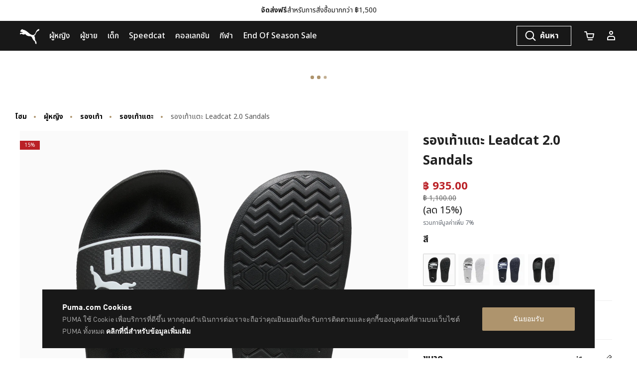

--- FILE ---
content_type: text/html;charset=UTF-8
request_url: https://th.puma.com/th/th/pd/%E0%B8%A3%E0%B8%AD%E0%B8%87%E0%B9%80%E0%B8%97%E0%B9%89%E0%B8%B2%E0%B9%81%E0%B8%95%E0%B8%B0-leadcat-2.0-sandals/384139.html
body_size: 74868
content:
<!DOCTYPE html>
<html lang="en">
<head>

<link rel="canonical" href="https://th.puma.com/th/th/pd/%E0%B8%A3%E0%B8%AD%E0%B8%87%E0%B9%80%E0%B8%97%E0%B9%89%E0%B8%B2%E0%B9%81%E0%B8%95%E0%B8%B0-leadcat-2.0-sandals/384139.html" />

<meta charset=UTF-8>

<meta http-equiv="X-UA-Compatible" content="IE=edge" />

<meta name="viewport" content="width=device-width, initial-scale=1">





<title>รองเท้าแตะ Leadcat 2.0 Sandals | Puma Black-Puma White | PUMA Shop All PUMA | PUMA </title>






<meta name="description" content=" เรื่องราวของผลิตภัณฑ์ ฤดูร้อนกำลังจะมาถึง และรองเท้าแตะรุ่นนี้คือสิ่งที่คุณต้องการเพื่อเป็นเป้าสายตาตลอดทั้งฤดูกาล การออกแบบที่สดใหม่และทันสมัยทำให้ลุคลำลองของคุณดูดีขึ้นไปอีกระดับ เพราะรองเท้าแตะรุ่นนี้สำคัญพอ ๆ กับสไตล์ สายหนังแท้บุนวมและแผ่นรอ..." />








<meta property="og:description" content=" เรื่องราวของผลิตภัณฑ์ ฤดูร้อนกำลังจะมาถึง และรองเท้าแตะรุ่นนี้คือสิ่งที่คุณต้องการเพื่อเป็นเป้าสายตาตลอดทั้งฤดูกาล การออกแบบที่สดใหม่และทันสมัยทำให้ลุคลำลองของคุณดูดีขึ้นไปอีกระดับ เพราะรองเท้าแตะรุ่นนี้สำคัญพอ ๆ กับสไตล์ สายหนังแท้บุนวมและแผ่นรอ..." />








<meta property="og:image" content="https://images.puma.com/image/upload/f_auto,q_auto,b_rgb:fafafa,w_500,h_500/global/384139/01/sv01/fnd/THA/fmt/png/รองเท้าแตะ-Leadcat-2.0-Sandals" />








<meta property="og:title" content="รองเท้าแตะ Leadcat 2.0 Sandals | Puma Black-Puma White | PUMA Shop All PUMA | PUMA " />








<meta property="twitter:title" content="รองเท้าแตะ Leadcat 2.0 Sandals | Puma Black-Puma White | PUMA Shop All PUMA | PUMA " />








<meta property="twitter:description" content=" เรื่องราวของผลิตภัณฑ์ ฤดูร้อนกำลังจะมาถึง" />








<meta property="twitter:image" content="https://images.puma.com/image/upload/f_auto,q_auto,b_rgb:fafafa,w_500,h_500/global/384139/01/sv01/fnd/THA/fmt/png/รองเท้าแตะ-Leadcat-2.0-Sandals" />










<meta property="twitter:image:alt" content="รองเท้าแตะ Leadcat 2.0 Sandals, Puma Black-Puma White, large-THA" />








<meta name="robots" content="index, follow" />













<meta property="og:site_name" content="PUMA Thailand" />











<link rel="shortcut icon" href="/on/demandware.static/Sites-TH-Site/-/default/dw342e93b8/images/favicons/favicon.ico" sizes="16x16" />
<link rel="icon" type="image/x-icon" href="/on/demandware.static/Sites-TH-Site/-/default/dw342e93b8/images/favicons/favicon.ico" sizes="16x16" />
<link rel="icon" type="image/png" href="/on/demandware.static/Sites-TH-Site/-/default/dwe1204499/images/favicons/favicon-16x16.png" sizes="16x16" />
<link rel="icon" type="image/png" href="/on/demandware.static/Sites-TH-Site/-/default/dw271101af/images/favicons/favicon-32x32.png" sizes="32x32" />
<link rel="icon" type="image/png" href="/on/demandware.static/Sites-TH-Site/-/default/dw17c0803f/images/favicons/favicon-72x72.png" sizes="72x72" />
<link rel="icon" type="image/png" href="/on/demandware.static/Sites-TH-Site/-/default/dweb60a4f3/images/favicons/favicon-152x152.png" sizes="152x152" />
<link rel="apple-touch-icon" href="/on/demandware.static/Sites-TH-Site/-/default/dweb60a4f3/images/favicons/favicon-152x152.png" />
<link rel="apple-touch-icon" href="/on/demandware.static/Sites-TH-Site/-/default/dw17c0803f/images/favicons/favicon-72x72.png" />
<link rel="apple-touch-icon-precomposed" href="/on/demandware.static/Sites-TH-Site/-/default/dweb60a4f3/images/favicons/favicon-152x152.png" />
<link rel="manifest" href="/on/demandware.static/Sites-TH-Site/-/default/dwb77b851f/images/favicons/manifest.json" />
<link rel="mask-icon" href="/on/demandware.static/Sites-TH-Site/-/default/dw85b3a252/images/favicons/safari-pinned-tab.svg" color="#d55b63" />




<link rel="stylesheet" href="/on/demandware.static/Sites-TH-Site/-/th_TH/v1768768691439/css/fonts.css" />
<link rel="stylesheet" href="/on/demandware.static/Sites-TH-Site/-/th_TH/v1768768691439/css/global.css" />
<link rel="stylesheet" href="/on/demandware.static/Sites-TH-Site/-/th_TH/v1768768691439/css/kitOfParts.css" />


	
	    <link rel="alternate" hreflang="th-th" href="https://th.puma.com/th/th/pd/%E0%B8%A3%E0%B8%AD%E0%B8%87%E0%B9%80%E0%B8%97%E0%B9%89%E0%B8%B2%E0%B9%81%E0%B8%95%E0%B8%B0-leadcat-2.0-sandals/384139.html" />
	
	    <link rel="alternate" hreflang="en-th" href="https://th.puma.com/th/en/pd/leadcat-2.0-sandals/384139.html" />
	


    <link rel="stylesheet" href="/on/demandware.static/Sites-TH-Site/-/th_TH/v1768768691439/css/productDetails.css" />






    <!-- dwMarker="content" dwContentID="f5508edb836e9c0fb7bad57064" -->
        <link href="https://images.puma.com" rel="preconnect">
                <link href="https://images.puma.com" rel="dns-prefetch">
    <!-- End content-asset -->















    






    <!-- Google Tag Manager -->
    <script>
        (function(w,d,s,l,i){w[l]=w[l]||[];w[l].push({'gtm.start':new Date().getTime(),event:'gtm.js'});
            var f=d.getElementsByTagName(s)[0],
            j=d.createElement(s),dl=l!='dataLayer'?'&l='+l:'';
            j.async=true;j.src='https://www.googletagmanager.com/gtm.js?id='+i+dl;
            f.parentNode.insertBefore(j,f);
        })(window,document,'script','dataLayer','GTM-58X7F8K');
    </script>
    <!-- End Google Tag Manager -->




    <!-- Google Tag Manager -->
    <script>
        (function(w,d,s,l,i){w[l]=w[l]||[];w[l].push({'gtm.start':new Date().getTime(),event:'gtm.js'});
            var f=d.getElementsByTagName(s)[0],
            j=d.createElement(s),dl=l!='dataLayer'?'&l='+l:'';
            j.async=true;j.src='https://www.googletagmanager.com/gtm.js?id='+i+dl;
            f.parentNode.insertBefore(j,f);
        })(window,document,'script','dataLayer','GTM-TSWKBGX3');
    </script>
    <!-- End Google Tag Manager -->








    <meta name="google-site-verification" content='fuTkqTLherNJsYYYxW6VfBMV-OHAOuOMtUp8jwytNAY' />


























































    <script>

(function (){
window.EmarsysUrls = {"emarsysAddToCartAjax":"/on/demandware.store/Sites-TH-Site/th_TH/Predict-ReturnCartObject"};
}());</script>
    

    
    <div class="hidden" data-emarsys-analytics="{&quot;currentBasket&quot;:[],&quot;customerData&quot;:{&quot;isCustomer&quot;:false,&quot;customerNo&quot;:null,&quot;customerEmail&quot;:null}}"></div>


<input type="hidden" id="emarsysAnalyticsData" value="{&quot;nameTracking&quot;:&quot;view&quot;,&quot;trackingData&quot;:&quot;g/384139_01&quot;,&quot;currentBasket&quot;:[],&quot;customerData&quot;:{&quot;guestEmail&quot;:false,&quot;isCustomer&quot;:false},&quot;pageType&quot;:&quot;product&quot;,&quot;predictMerchantID&quot;:&quot;1EC80E5BE19BC3CB&quot;,&quot;isEnableEmarsys&quot;:true,&quot;isAnalyticPage&quot;:true}">

<script>
    window.emarsysAnalyticsData = {};
    emarsysAnalyticsData.emarsysAnalytics = {"nameTracking":"view","trackingData":"g/384139_01","currentBasket":[],"customerData":{"guestEmail":false,"isCustomer":false},"pageType":"product","predictMerchantID":"1EC80E5BE19BC3CB","isEnableEmarsys":true,"isAnalyticPage":true} || {isEnableEmarsys: false};

    window.addEventListener('DOMContentLoaded', function() {

        function isArray (object) {
            return Array.isArray(object);
        }

        function safeJsonParse (string) {
            try {
                return JSON.parse(string)
            } catch(e) {
                return null;
            }
        }

        // getting the pageData chunks and assembling in the pageData object
        document.querySelectorAll('[data-emarsys-analytics]').forEach(function (element) {
            let data = element.dataset.emarsysAnalytics;
            let pageData = window.emarsysAnalyticsData.emarsysAnalytics || {};
            if (data) {
                let parsedData = safeJsonParse(data);
                if (parsedData) {
                    Object.keys(parsedData).forEach(function (key) {
                        let entry = parsedData[key];
                        pageData[key] = entry;
                    });
                }
            }
        });
    });
</script>

    














<script>
    var url = window.location.href;
    var getURL = url.includes('demandware.store');
    var urlSplit = url.split('/');
    var fetchURL = urlSplit.includes('s');
    var cart = url.includes('cart');
    var checkoutUrl = url.includes('checkout');

    if(getURL||fetchURL||cart||checkoutUrl){
        var meta = document.createElement('meta');
        meta.name = "robots";
        meta.content = "noindex";
        document.getElementsByTagName('head')[0].appendChild(meta);
    }
</script>


    <script src='https://libraries.unbxdapi.com/sdk-clients/ss-unbxd-aapac-prod-th-en-puma54341715326866/ua/ua.js'></script>



<script>
    document.addEventListener('DOMContentLoaded', function() {
        // Find the yotta script tag inside the head first position
        var yottaScript = document.querySelector('script[src*="yottaa"]');
        var head = document.querySelector('head');
        if (yottaScript) {
            head.insertBefore(yottaScript, head.firstChild);
        }
    });
</script>
<script type="text/javascript">//<!--
/* <![CDATA[ (head-active_data.js) */
var dw = (window.dw || {});
dw.ac = {
    _analytics: null,
    _events: [],
    _category: "",
    _searchData: "",
    _anact: "",
    _anact_nohit_tag: "",
    _analytics_enabled: "true",
    _timeZone: "Asia/Bangkok",
    _capture: function(configs) {
        if (Object.prototype.toString.call(configs) === "[object Array]") {
            configs.forEach(captureObject);
            return;
        }
        dw.ac._events.push(configs);
    },
	capture: function() { 
		dw.ac._capture(arguments);
		// send to CQ as well:
		if (window.CQuotient) {
			window.CQuotient.trackEventsFromAC(arguments);
		}
	},
    EV_PRD_SEARCHHIT: "searchhit",
    EV_PRD_DETAIL: "detail",
    EV_PRD_RECOMMENDATION: "recommendation",
    EV_PRD_SETPRODUCT: "setproduct",
    applyContext: function(context) {
        if (typeof context === "object" && context.hasOwnProperty("category")) {
        	dw.ac._category = context.category;
        }
        if (typeof context === "object" && context.hasOwnProperty("searchData")) {
        	dw.ac._searchData = context.searchData;
        }
    },
    setDWAnalytics: function(analytics) {
        dw.ac._analytics = analytics;
    },
    eventsIsEmpty: function() {
        return 0 == dw.ac._events.length;
    }
};
/* ]]> */
// -->
</script>
<script type="text/javascript">//<!--
/* <![CDATA[ (head-cquotient.js) */
var CQuotient = window.CQuotient = {};
CQuotient.clientId = 'bcwr-TH';
CQuotient.realm = 'BCWR';
CQuotient.siteId = 'TH';
CQuotient.instanceType = 'prd';
CQuotient.locale = 'th_TH';
CQuotient.fbPixelId = '__UNKNOWN__';
CQuotient.activities = [];
CQuotient.cqcid='';
CQuotient.cquid='';
CQuotient.cqeid='';
CQuotient.cqlid='';
CQuotient.apiHost='api.cquotient.com';
/* Turn this on to test against Staging Einstein */
/* CQuotient.useTest= true; */
CQuotient.useTest = ('true' === 'false');
CQuotient.initFromCookies = function () {
	var ca = document.cookie.split(';');
	for(var i=0;i < ca.length;i++) {
	  var c = ca[i];
	  while (c.charAt(0)==' ') c = c.substring(1,c.length);
	  if (c.indexOf('cqcid=') == 0) {
		CQuotient.cqcid=c.substring('cqcid='.length,c.length);
	  } else if (c.indexOf('cquid=') == 0) {
		  var value = c.substring('cquid='.length,c.length);
		  if (value) {
		  	var split_value = value.split("|", 3);
		  	if (split_value.length > 0) {
			  CQuotient.cquid=split_value[0];
		  	}
		  	if (split_value.length > 1) {
			  CQuotient.cqeid=split_value[1];
		  	}
		  	if (split_value.length > 2) {
			  CQuotient.cqlid=split_value[2];
		  	}
		  }
	  }
	}
}
CQuotient.getCQCookieId = function () {
	if(window.CQuotient.cqcid == '')
		window.CQuotient.initFromCookies();
	return window.CQuotient.cqcid;
};
CQuotient.getCQUserId = function () {
	if(window.CQuotient.cquid == '')
		window.CQuotient.initFromCookies();
	return window.CQuotient.cquid;
};
CQuotient.getCQHashedEmail = function () {
	if(window.CQuotient.cqeid == '')
		window.CQuotient.initFromCookies();
	return window.CQuotient.cqeid;
};
CQuotient.getCQHashedLogin = function () {
	if(window.CQuotient.cqlid == '')
		window.CQuotient.initFromCookies();
	return window.CQuotient.cqlid;
};
CQuotient.trackEventsFromAC = function (/* Object or Array */ events) {
try {
	if (Object.prototype.toString.call(events) === "[object Array]") {
		events.forEach(_trackASingleCQEvent);
	} else {
		CQuotient._trackASingleCQEvent(events);
	}
} catch(err) {}
};
CQuotient._trackASingleCQEvent = function ( /* Object */ event) {
	if (event && event.id) {
		if (event.type === dw.ac.EV_PRD_DETAIL) {
			CQuotient.trackViewProduct( {id:'', alt_id: event.id, type: 'raw_sku'} );
		} // not handling the other dw.ac.* events currently
	}
};
CQuotient.trackViewProduct = function(/* Object */ cqParamData){
	var cq_params = {};
	cq_params.cookieId = CQuotient.getCQCookieId();
	cq_params.userId = CQuotient.getCQUserId();
	cq_params.emailId = CQuotient.getCQHashedEmail();
	cq_params.loginId = CQuotient.getCQHashedLogin();
	cq_params.product = cqParamData.product;
	cq_params.realm = cqParamData.realm;
	cq_params.siteId = cqParamData.siteId;
	cq_params.instanceType = cqParamData.instanceType;
	cq_params.locale = CQuotient.locale;
	
	if(CQuotient.sendActivity) {
		CQuotient.sendActivity(CQuotient.clientId, 'viewProduct', cq_params);
	} else {
		CQuotient.activities.push({activityType: 'viewProduct', parameters: cq_params});
	}
};
/* ]]> */
// -->
</script>



</head>

<body data-signal-enabled="null"
data-puma-analytics-enabled="true">
<a href="#mainContent" class="skip-link">Skip to Main content</a>
<a href="#footerContent" class="skip-link">Skip to Footer Content</a>



    





    <!-- Google Tag Manager (noscript) -->
    <noscript>
        <iframe src="https://www.googletagmanager.com/ns.html?id=GTM-58X7F8K"
            height="0" width="0" style="display:none;visibility:hidden"></iframe>
    </noscript>
    <!-- End Google Tag Manager (noscript) -->




    <!-- Google Tag Manager (noscript) -->
    <noscript>
        <iframe src="https://www.googletagmanager.com/ns.html?id=GTM-TSWKBGX3"
            height="0" width="0" style="display:none;visibility:hidden"></iframe>
    </noscript>
    <!-- End Google Tag Manager (noscript) -->




<div class="unsupported-browser-modal js-unsupported-browser-modal">
    <div class="unsupported-browser-modal-header">
        <h6 class="unsupported-browser-modal-title">โปรดใช้หนึ่งในเบราว์เซอร์เหล่านี้เพื่อประสบการณ์ที่ดีที่สุด:</h6>
    </div>
    <div class="unsupported-browser-modal-body">
        <ul class="unsupported-browser-modal-icons">
            <li class="unsupported-browser-modal-icon">
                <a href="https://support.apple.com/downloads/safari" target="_blank" rel="noopener" class="unsupported-browser-modal-icon-link">
                    <img src="/on/demandware.static/Sites-TH-Site/-/default/dw3464d4c8/images/unsupported-browser/safari.svg" class="unsupported-browser-modal-icon-img" alt="Safari">
                    <span class="unsupported-browser-modal-icon-title">Safari</span>
                </a>
            </li>
            <li class="unsupported-browser-modal-icon">
                <a href="https://www.google.com/intl/en/chrome" target="_blank" rel="noopener" class="unsupported-browser-modal-icon-link">
                    <img src="/on/demandware.static/Sites-TH-Site/-/default/dwa7321ea1/images/unsupported-browser/chrome.svg" class="unsupported-browser-modal-icon-img" alt="Google Chrome">
                    <span class="unsupported-browser-modal-icon-title">Google Chrome</span>
                </a>
            </li>
            <li class="unsupported-browser-modal-icon">
                <a href="https://www.mozilla.org/en-US/firefox/new/" target="_blank" rel="noopener" class="unsupported-browser-modal-icon-link">
                    <img src="/on/demandware.static/Sites-TH-Site/-/default/dw9a429208/images/unsupported-browser/firefox.svg" class="unsupported-browser-modal-icon-img" alt="Firefox">
                    <span class="unsupported-browser-modal-icon-title">Firefox</span>
                </a>
            </li>
        </ul>
        <div class="unsupported-browser-modal-footer">
            <button type="button" class="close" data-dismiss="modal">
                <span class="unsupported-browser-modal-icon-link">ขอบคุณ ไว้วันหลัง</span>
            </button>
        </div>
    </div>
</div>








<script type="text/javascript">
    var isEnableOnlineChat = false || undefined;
    var liveChatSettings = null || undefined;
    var isEnablePayPal = false || undefined;
    var isProduction = true;
</script>





<div style="display: none;">
<?xml version="1.0" encoding="utf-8"?><svg xmlns="http://www.w3.org/2000/svg" xmlns:xlink="http://www.w3.org/1999/xlink"><symbol id="account" viewBox="0 0 24 24"  xmlns="http://www.w3.org/2000/svg"><path fill-rule="evenodd" clip-rule="evenodd" d="M12 8C13.1046 8 14 7.10457 14 6C14 4.89543 13.1046 4 12 4C10.8954 4 10 4.89543 10 6C10 7.10457 10.8954 8 12 8ZM12 10C14.2091 10 16 8.20914 16 6C16 3.79086 14.2091 2 12 2C9.79086 2 8 3.79086 8 6C8 8.20914 9.79086 10 12 10Z" /><path fill-rule="evenodd" clip-rule="evenodd" d="M15 14H9C7.34315 14 6 15.3431 6 17V19H18V17C18 15.3431 16.6569 14 15 14ZM9 12C6.23858 12 4 14.2386 4 17V20.7C4 20.8657 4.13431 21 4.3 21H19.7C19.8657 21 20 20.8657 20 20.7V17C20 14.2386 17.7614 12 15 12H9Z" /></symbol><symbol id="account-address" viewBox="0 0 24 24" xmlns="http://www.w3.org/2000/svg"><path d="M16 7H7V9H16V7Z" /><path d="M7 11H16V13H7V11Z" /><path d="M16 15H7V17H16V15Z" /><path fill-rule="evenodd" clip-rule="evenodd" d="M3.3 2C3.13431 2 3 2.13431 3 2.3V21.7C3 21.8657 3.13431 22 3.3 22H19.7C19.8657 22 20 21.8657 20 21.7V20H20.7C20.8657 20 21 19.8657 21 19.7V16.3C21 16.1343 20.8657 16 20.7 16H20V14H20.7C20.8657 14 21 13.8657 21 13.7V10.3C21 10.1343 20.8657 10 20.7 10H20V8H20.7C20.8657 8 21 7.86569 21 7.7V4.3C21 4.13431 20.8657 4 20.7 4H20V2.3C20 2.13431 19.8657 2 19.7 2H3.3ZM5 4V20H18V4H5Z" /></symbol><symbol id="account-orders" viewBox="0 0 24 24"  xmlns="http://www.w3.org/2000/svg"><path fill-rule="evenodd" clip-rule="evenodd" d="M12 1.85352L21 6.90055V17.08L12 22.1476L3 17.08V6.90055L12 1.85352ZM5 9.19697L11 12.5754V19.2893L5 15.9109V9.19697ZM13 19.2893L19 15.9109V9.19697L13 12.5754V19.2893ZM12 10.8432L17.9587 7.48805L12 4.14653L6.04131 7.48805L12 10.8432Z" /></symbol><symbol id="account-password" viewBox="0 0 24 24" xmlns="http://www.w3.org/2000/svg"><path d="M11 13H13V17H11V13Z" /><path fill-rule="evenodd" clip-rule="evenodd" d="M6 9L6 6C6 3.79086 7.79086 2 10 2H14C16.2091 2 18 3.79086 18 6V9H19.7035C19.8692 9 20 9.13431 20 9.3V20.7C20 20.8657 19.8657 21 19.7 21H4.3C4.13431 21 4 20.8657 4 20.7V9.3C4 9.13432 4.12831 9 4.294 9H6ZM8 6C8 4.89543 8.89543 4 10 4L14 4C15.1046 4 16 4.89543 16 6V9H8L8 6ZM6 11V19H18V11H6Z" /></symbol><symbol id="account-payment" viewBox="0 0 24 24"  xmlns="http://www.w3.org/2000/svg"><path fill-rule="evenodd" clip-rule="evenodd" d="M19 19.7V17H21.7C21.8657 17 22 16.8657 22 16.7V4.3C22 4.13431 21.8657 4 21.7 4H5.3C5.13431 4 5 4.13431 5 4.3V7H2.3C2.13431 7 2 7.13432 2 7.3V19.7C2 19.8657 2.13431 20 2.3 20H18.7C18.8657 20 19 19.8657 19 19.7ZM18.7 7C18.8657 7 19 7.13431 19 7.3V15H20V6H7V7H18.7ZM4 13V18H17V13H4ZM17 11V9H4V11H17Z" /></symbol><symbol id="account-preferences" viewBox="0 0 24 24" xmlns="http://www.w3.org/2000/svg"><path d="M6 4H8V10H6V8H3V6H6V4Z" /><path d="M10 8H21V6H10V8Z" /><path d="M14 14H16V20H14V18H3V16H14V14Z" /><path d="M18 18H21V16H18V18Z" /></symbol><symbol viewBox="0 0 32 32" id="account-profile" xmlns="http://www.w3.org/2000/svg"><path d="M16 31.5C7.44 31.5.5 24.56.5 16S7.44.5 16 .5C24.56.5 31.5 7.44 31.5 16S24.56 31.5 16 31.5zm0-28.182C8.996 3.318 3.318 8.996 3.318 16S8.996 28.682 16 28.682c7.004 0 12.682-5.678 12.682-12.682S23.004 3.318 16 3.318z"/><path d="M16 18.043a6.187 6.187 0 11.001-12.373A6.187 6.187 0 0116 18.043zm0-9.553a3.368 3.368 0 103.368 3.368A3.368 3.368 0 0016 8.504z"/><path d="M25.215 25.356c-.324-3.974-5.805-7.215-9.215-7.215s-8.891 3.227-9.215 7.215l-2.818-.225c.437-5.425 6.933-9.864 12.02-9.864s11.583 4.368 12.02 9.864z"/></symbol><symbol id="ambassador-card" viewBox="0 0 113.39 85.04" xml:space="preserve" xmlns="http://www.w3.org/2000/svg"><style>.ahst0{fill:#1d1d1b}</style><path class="ahst0" d="M88.57 21.07H70.21C68.98 14.73 63.39 9.94 56.7 9.94c-6.69 0-12.28 4.8-13.51 11.13H24.82c-4.16 0-7.55 3.39-7.55 7.55v38.92c0 4.16 3.39 7.55 7.55 7.55h63.75c4.16 0 7.55-3.39 7.55-7.55V28.63c0-4.17-3.39-7.56-7.55-7.56zm-31.88-5.86c4.69 0 8.5 3.81 8.5 8.5s-3.81 8.5-8.5 8.5-8.5-3.81-8.5-8.5 3.82-8.5 8.5-8.5zm34.15 52.34c0 1.25-1.02 2.28-2.28 2.28H24.82c-1.26 0-2.28-1.02-2.28-2.28V28.63c0-1.26 1.02-2.28 2.28-2.28h18.36c1.23 6.34 6.82 11.13 13.51 11.13 6.69 0 12.28-4.8 13.51-11.13h18.36c1.25 0 2.28 1.02 2.28 2.28v38.92z"/><path class="ahst0" d="M52.48 41.42H31.11c-1.46 0-2.64 1.18-2.64 2.64 0 1.46 1.18 2.64 2.64 2.64h21.37c1.46 0 2.64-1.18 2.64-2.64 0-1.46-1.18-2.64-2.64-2.64zM52.48 59.12H31.11c-1.46 0-2.64 1.18-2.64 2.64s1.18 2.64 2.64 2.64h21.37c1.46 0 2.64-1.18 2.64-2.64s-1.18-2.64-2.64-2.64zM31.11 55.54h13.54c1.46 0 2.64-1.18 2.64-2.64s-1.18-2.64-2.64-2.64H31.11c-1.46 0-2.64 1.18-2.64 2.64s1.19 2.64 2.64 2.64zM80.39 44.44L68.64 56.45l-5.94-5.48a2.64 2.64 0 00-3.58 3.88l7.82 7.22c.51.47 1.15.7 1.79.7.69 0 1.37-.27 1.88-.79l13.54-13.84c1.02-1.04 1-2.71-.04-3.73a2.617 2.617 0 00-3.72.03z"/></symbol><symbol viewBox="0 0 36 32" id="arrow-left" xmlns="http://www.w3.org/2000/svg"><path d="M13.893 29.143l2.3-2.3L3.05 13.7.75 16l13.143 13.143z"/><path d="M3.05 18.3L16.193 5.157l-2.3-2.3L.75 16l2.3 2.3z"/><path d="M2.393 17.643h32.858v-3.286H2.393v3.286z"/></symbol><symbol viewBox="0 0 36 32" id="arrow-right" xmlns="http://www.w3.org/2000/svg"><path d="M22.107 29.143l-2.3-2.3L32.95 13.7l2.3 2.3-13.143 13.143z"/><path d="M32.95 18.3L19.807 5.157l2.3-2.3L35.25 16l-2.3 2.3z"/><path d="M33.607 17.643H.749v-3.286h32.858v3.286z"/></symbol><symbol viewBox="0 0 12 12" id="border-check" xmlns="http://www.w3.org/2000/svg"><path d="M6 0C2.691 0 0 2.691 0 6s2.691 6 6 6 6-2.692 6-6-2.691-6-6-6zm0 11.07A5.075 5.075 0 01.93 6 5.075 5.075 0 016 .93 5.075 5.075 0 0111.07 6 5.075 5.075 0 016 11.07z"/><path d="M8.753 3.913a.465.465 0 00-.656.032L5.262 7.067l-1.37-1.393a.464.464 0 00-.663.652l1.715 1.743a.462.462 0 00.331.139h.009a.469.469 0 00.335-.152L8.784 4.57a.465.465 0 00-.031-.657z"/></symbol><symbol viewBox="0 0 12 12" id="border-clock" xmlns="http://www.w3.org/2000/svg"><path fill="#f0990c" d="M6 0C2.691 0 0 2.691 0 6s2.691 6 6 6 6-2.692 6-6-2.691-6-6-6zm0 11.07A5.075 5.075 0 01.93 6 5.075 5.075 0 016 .93 5.075 5.075 0 0111.07 6 5.075 5.075 0 016 11.07z"/><path xmlns="http://www.w3.org/2000/svg" fill="transparent" stroke="#f0990c" stroke-linecap="round" stroke-linejoin="round" stroke-width=".9" d="M5.5 3v3.5h2.498"/></symbol><symbol viewBox="0 0 24 24" id="cart" xmlns="http://www.w3.org/2000/svg"><path d="M5.457 5H3a1 1 0 110-2h3.273a1 1 0 01.98.8L7.907 7H21a1 1 0 01.982 1.191l-1.311 6.72a2.623 2.623 0 01-2.616 2.09L10.12 17c-1.272.024-2.384-.852-2.635-2.087L6.12 8.24a.995.995 0 01-.016-.078L5.457 5zm2.86 4l1.128 5.513c.058.283.324.493.657.487h7.971c.314.006.58-.204.636-.48L19.786 9H8.317zM10 19h8a1 1 0 010 2h-8a1 1 0 010-2z"/></symbol><symbol viewBox="0 0 24 24" id="cart-mongoose" xmlns="http://www.w3.org/2000/svg"><path fill="#FFF" d="M18 19a1 1 0 010 2h-8a1 1 0 010-2h8zM6.273 3a1 1 0 01.98.8L7.907 7H21a1 1 0 01.982 1.191l-1.311 6.72a2.623 2.623 0 01-2.616 2.09L10.12 17c-1.272.024-2.384-.852-2.635-2.087L6.12 8.24a.995.995 0 01-.016-.078L5.457 5H3a1 1 0 110-2h3.273zm13.513 6H8.317l1.128 5.513c.058.283.324.493.657.487h7.971c.314.006.58-.204.636-.48L19.786 9z"/></symbol><symbol fill="currentColor" class="aobi aobi-chat-fill" viewBox="0 0 16 16" id="chat-fill" xmlns="http://www.w3.org/2000/svg"><path d="M8 15c4.418 0 8-3.134 8-7s-3.582-7-8-7-8 3.134-8 7c0 1.76.743 3.37 1.97 4.6-.097 1.016-.417 2.13-.771 2.966-.079.186.074.394.273.362 2.256-.37 3.597-.938 4.18-1.234A9.06 9.06 0 008 15z"/></symbol><symbol id="chat-icon" viewBox="0 0 54.67 53.25" xmlns="http://www.w3.org/2000/svg"><defs><style>.apcls-1{fill:none;stroke:#1d1d1b;stroke-miterlimit:10;stroke-width:4px}</style></defs><path id="apbubble1" class="apcls-1" d="M30.5 49.17v-6.5h11V12.33H2v30.5h20.33l8.17 6.34z"/><path id="apline2" class="apcls-1" d="M11.17 24.33H33.5"/><path id="apline1" class="apcls-1" d="M20.17 32H33.5"/><path id="apbubble2" class="apcls-1" d="M13 8.17V2h39.67v29.17h-6"/></symbol><symbol viewBox="0 0 54.67 53.25" id="chat-icon-no-styles" xmlns="http://www.w3.org/2000/svg"><path class="aqcls-1" d="M30.5 49.17v-6.5h11V12.33H2v30.5h20.33l8.17 6.34zM11.17 24.33H33.5M20.17 32H33.5"/><path class="aqcls-1" d="M13 8.17V2h39.67v29.17h-6"/></symbol><symbol viewBox="0 0 24 24" id="check" xmlns="http://www.w3.org/2000/svg"><path d="M17.7 7.8c-.4-.4-1-.4-1.4 0L10 14.1l-2.3-2.3c-.4-.4-1-.4-1.4 0-.4.4-.4 1 0 1.4l3 3c.2.2.5.3.7.3s.5-.1.7-.3l7-7c.4-.4.4-1 0-1.4z"/></symbol><symbol viewBox="0 0 31 32" id="chevron-down" xmlns="http://www.w3.org/2000/svg"><path d="M2.947 6.958L.235 9.67l15.5 15.371 2.712-2.712-15.5-15.371z"/><path d="M28.522 6.958l-15.5 15.371 2.713 2.712 15.5-15.371-2.712-2.713z"/></symbol><symbol viewBox="0 0 31 16" id="chevron-down-large-thin" xmlns="http://www.w3.org/2000/svg"><path d="M30.378 1.313L15.609 15.36.84 1.313 1.513.64l14.095 13.373L29.703.64z"/></symbol><symbol viewBox="0 0 31 32" id="chevron-down-red" xmlns="http://www.w3.org/2000/svg"><path fill="red" d="M2.947 6.958L.235 9.67l15.5 15.371 2.712-2.712-15.5-15.371z"/><path fill="red" d="M28.522 6.958l-15.5 15.371 2.713 2.712 15.5-15.371-2.712-2.713z"/></symbol><symbol viewBox="0 0 15 32" id="chevron-large-thin-left" xmlns="http://www.w3.org/2000/svg"><path d="M14.296 30.769L.249 16 14.296 1.231l.673.673L1.596 15.999l13.373 14.095z"/></symbol><symbol viewBox="0 0 15 32" id="chevron-large-thin-right" xmlns="http://www.w3.org/2000/svg"><path d="M.923 30.769L14.97 16 .923 1.231l-.673.673 13.373 14.095L.25 30.094z"/></symbol><symbol viewBox="0 0 24 24" id="chevron-left"><path d="M8.5 12.5c0-.266.105-.52.293-.707l5-5a.999.999 0 111.414 1.414L10.914 12.5l4.293 4.293a.999.999 0 11-1.414 1.414l-5-5A.996.996 0 018.5 12.5"/></symbol><symbol viewBox="0 0 24 24" id="chevron-right" xmlns="http://www.w3.org/2000/svg"><path d="M15.5 12.5c0 .266-.105.52-.293.707l-5 5a.999.999 0 11-1.414-1.414l4.293-4.293-4.293-4.293a.999.999 0 111.414-1.414l5 5a.997.997 0 01.293.707"/></symbol><symbol viewBox="0 0 31 32" id="chevron-up" xmlns="http://www.w3.org/2000/svg"><path d="M2.947 25.042L.235 22.33l15.5-15.371 2.712 2.713-15.5 15.371z"/><path d="M28.522 25.042l-15.5-15.371 2.713-2.713 15.5 15.371-2.712 2.712z"/></symbol><symbol viewBox="0 0 31 16" id="chevron-up-large-thin" xmlns="http://www.w3.org/2000/svg"><path d="M.84 14.687L15.609.64l14.769 14.047-.673.673L15.61 1.987 1.515 15.36z"/></symbol><symbol viewBox="0 0 31 32" id="chevron-up-red" xmlns="http://www.w3.org/2000/svg"><path fill="red" d="M2.947 25.042L.235 22.33l15.5-15.371 2.712 2.713-15.5 15.371z"/><path fill="red" d="M28.522 25.042l-15.5-15.371 2.713-2.713 15.5 15.371-2.712 2.712z"/></symbol><symbol viewBox="0 0 20 20" id="clear-cross" xmlns="http://www.w3.org/2000/svg"><path d="M10 0C4.5 0 0 4.5 0 10s4.5 10 10 10 10-4.5 10-10S15.5 0 10 0zm0 18.5c-4.7 0-8.5-3.8-8.5-8.5S5.3 1.5 10 1.5s8.5 3.8 8.5 8.5-3.8 8.5-8.5 8.5z"/><path d="M13.7 6.3c-.3-.3-.8-.3-1.1 0L10 8.9 7.3 6.3c-.2-.3-.7-.3-1 0s-.3.8 0 1L9 10l-2.7 2.7c-.3.3-.3.8 0 1.1.1.1.3.2.5.2s.4-.1.5-.2l2.7-2.7 2.7 2.7c.1.1.3.2.5.2s.4-.1.5-.2c.3-.3.3-.8 0-1.1L11.1 10l2.7-2.7c.2-.2.2-.7-.1-1z"/></symbol><symbol viewBox="0 0 24 24" id="close" xmlns="http://www.w3.org/2000/svg"><path d="M12 10.656l5.377-5.378a.95.95 0 011.345 1.345L13.344 12l5.378 5.377a.95.95 0 11-1.345 1.345L12 13.344l-5.377 5.378a.95.95 0 11-1.345-1.345L10.656 12 5.278 6.623a.95.95 0 011.345-1.345L12 10.656z"/></symbol><symbol viewBox="0 0 32 32" id="close-x" xmlns="http://www.w3.org/2000/svg"><path d="M.5 3.715L3.83.5 31.5 28.285 28.285 31.5.5 3.715z"/><path d="M.5 28.285L28.285.5 31.5 3.715 3.83 31.5.5 28.285z"/></symbol><symbol viewBox="0 0 32 32" id="contact" xmlns="http://www.w3.org/2000/svg"><path d="M6.243 22.341h2.026c.44 0 .793-.352.793-.793s-.352-.793-.793-.793H6.243v-4.139h2.026c.44 0 .793-.352.793-.793s-.352-.793-.793-.793H6.243v-4.139h2.026c.44 0 .793-.352.793-.793s-.352-.793-.793-.793H6.243V5.342h2.026c.44 0 .793-.352.793-.793s-.352-.793-.793-.793H6.243V1.907h22.281v27.918H6.243v-1.849h2.026c.44 0 .793-.352.793-.793s-.352-.793-.793-.793H6.243v-4.051zM2.72 26.48c-.44 0-.793.352-.793.793s.352.793.793.793h2.026v2.642c0 .44.352.793.793.793h23.866a.79.79 0 00.793-.793V1.293A.79.79 0 0029.405.5H5.539a.79.79 0 00-.793.793v2.642H2.72c-.44 0-.793.352-.793.793s.352.793.793.793h2.026V9.66H2.72c-.44 0-.793.352-.793.793s.352.793.793.793h2.026v4.139H2.72c-.44 0-.793.352-.793.793s.352.793.793.793h2.026v4.139H2.72c-.44 0-.793.352-.793.793s.352.793.793.793h2.026v4.139l-2.026-.352z"/></symbol><symbol viewBox="0 0 18 18" id="copy-link" xmlns="http://www.w3.org/2000/svg"><g fill="none" fill-rule="evenodd"><path d="M18 0v18H0V0z"/><path d="M8.931 9.775l.251.25a3 3 0 010 4.243l-1.414 1.414a3 3 0 01-4.243 0l-1.414-1.414a3 3 0 010-4.243l1.414-1.414a3 3 0 013.978-.236l.754-.754a3 3 0 010-4.242l1.415-1.415a3 3 0 014.242 0l1.414 1.415a3 3 0 010 4.242l-1.414 1.415a3 3 0 01-4.242 0l-.74.739zm-2.873.045a1 1 0 00-1.119.205L3.525 11.44a1 1 0 000 1.415l1.414 1.414a1 1 0 001.415 0l1.414-1.414a1 1 0 000-1.415l-.25-.25-1.14 1.14-1.414-1.415zM12.5 3.38a1 1 0 00-1.414 0L9.672 4.793a1 1 0 000 1.414l.95-.95 1.414 1.415-.95.95a1 1 0 001.414 0l1.414-1.415a1 1 0 000-1.414z" fill="#181818" fill-rule="nonzero"/></g></symbol><symbol fill="none" viewBox="0 0 18 18" id="copy-to-clipboard" xmlns="http://www.w3.org/2000/svg"><path d="M6 4V2h10v10h-2v2h3.7a.3.3 0 00.3-.3V.3a.3.3 0 00-.3-.3H4.3a.3.3 0 00-.3.3V4h2z" fill="#191919"/><path fill-rule="evenodd" clip-rule="evenodd" d="M2 6v10h10V6H2zM.3 4a.3.3 0 00-.3.3v13.4a.3.3 0 00.3.3h13.4a.3.3 0 00.3-.3V4.3a.3.3 0 00-.3-.3H.3z" fill="#191919"/></symbol><symbol viewBox="0 0 24 24" id="delivery" xmlns="http://www.w3.org/2000/svg"><path d="M14 6c.513 0 .936.354.993.81l.007.107v9.166c0 .47-.386.858-.883.91L14 17h-2a2 2 0 11-4 0H6c-.513 0-.936-.354-.993-.81L5 16.083l-.001-.583H.5a.5.5 0 01-.09-.992L.5 14.5H6a.5.5 0 01.09.992L6 15.5h-.001l.001.583h2.222a2 2 0 013.48-.135l.076.135H14V6.917H6L5.999 8.5H9a.5.5 0 01.09.992L9 9.5H3a.5.5 0 01-.09-.992L3 8.5h1.999L5 6.917c0-.47.386-.858.883-.91L6 6h8zm6.429 2a1 1 0 01.672.26l.087.09 2.571 3a1 1 0 01.23.508L24 12v4a1 1 0 01-.883.993L23 17h-1a2 2 0 11-4 0h-1a1 1 0 01-.993-.883L16 16V9a1 1 0 01.883-.993L17 8h3.429zM10 16a1 1 0 100 2 1 1 0 000-2zm10 0a1 1 0 100 2 1 1 0 000-2zm.429-7H17v7h1.268l-.01.015a2 2 0 013.483 0L21.732 16H23v-4l-2.571-3zm-.286 1a1 1 0 01.608.206l.099.087.857.857a1 1 0 01.284.576l.009.131V13a1 1 0 01-.883.993L21 14h-2a1 1 0 01-.993-.883L18 13v-2a1 1 0 01.883-.993L19 10h1.143zM7 12.5a.5.5 0 01.09.992L7 13.5H2a.5.5 0 01-.09-.992L2 12.5h5zM20.143 11H19v2h2v-1.143L20.143 11zM6 10.5a.5.5 0 01.09.992L6 11.5H1a.5.5 0 01-.09-.992L1 10.5h5z" fill="#008827" fill-rule="nonzero"/></symbol><symbol viewBox="0 0 24 24" id="edit" xmlns="http://www.w3.org/2000/svg"><path d="M20 18.371a1 1 0 110 2H4a1 1 0 010-2h16zm-3.757-15.07l2.828 2.828c.39.39.402 1.012.025 1.389l-8.585 8.585a.948.948 0 01-.69.275l-2.778-.05a1.026 1.026 0 01-1-1l-.05-2.778a.948.948 0 01.275-.69l8.585-8.585c.377-.376 1-.365 1.39.025zm-.707 2.12L7.747 13.21l.01 1.404 1.405.01 7.788-7.788-1.414-1.414z" fill="#181818" fill-rule="evenodd"/></symbol><symbol fill="none" viewBox="0 0 17 19" id="edit-2" xmlns="http://www.w3.org/2000/svg"><path fill-rule="evenodd" clip-rule="evenodd" d="M4.981 14.58a.3.3 0 00.19-.087l8.247-8.248-4.163-4.163-8.248 8.248a.3.3 0 00-.087.189l-.312 4.05a.3.3 0 00.323.322l4.05-.311zm4.274-9.67l-6.39 6.39-.11 1.445 1.446-.11 6.389-6.39L9.255 4.91zM.777 12.897h.001z" fill="#191919"/><path d="M11.125.212a.3.3 0 01.424 0l3.739 3.74a.3.3 0 010 .423l-1.176 1.176L9.95 1.388 11.125.212zM.5 17h16v2H.5v-2z" fill="#191919"/></symbol><symbol fill="none" viewBox="0 0 16 16" id="ellipse" xmlns="http://www.w3.org/2000/svg"><circle xmlns="http://www.w3.org/2000/svg" cx="8" cy="8" r="7.5" stroke="#15960A"/><svg x="4" y="4"><path xmlns="http://www.w3.org/2000/svg" d="M.5 4L4 8l3.5-7" stroke="#15960A"/></svg></symbol><symbol viewBox="0 0 70 70" id="empty-cart" xmlns="http://www.w3.org/2000/svg"><g fill="none" fill-rule="evenodd"><circle cx="35" cy="35" r="35" fill="#EEE" fill-opacity=".6"/><path fill="#CCC" fill-rule="nonzero" d="M43 46a1 1 0 01.117 1.993L43 48H28a1 1 0 01-.117-1.993L28 46h15zM23.093 22c.41 0 .774.25.926.622l.039.115 1.716 6.289a.971.971 0 01.11-.02L26 29h20a1 1 0 01.989 1.151l-.024.112-3 11-.006.02a.73.73 0 01-.026.079l.032-.099c-.013.047-.03.093-.048.136l-.028.06-.021.038c-.01.019-.022.036-.033.053-.011.018-.024.035-.036.052l-.036.044-.024.028a.682.682 0 01-.046.047c-.016.016-.034.031-.052.046l-.029.024-.055.04-.036.023-.064.036-.033.016-.053.023-.06.022-.048.014-.051.013-.067.012-.03.003-.014.002-.064.005h-.038l-15-.015a1 1 0 01-.925-.622l-.039-.115L22.33 24H19a1 1 0 01-.993-.883L18 23a1 1 0 01.883-.993L19 22h4.093zm5.67 17.985l13.473.014L44.69 31l-18.379-.001 2.452 8.986z"/></g></symbol><symbol viewBox="0 0 18 18" id="envelope" xmlns="http://www.w3.org/2000/svg"><g fill="none" fill-rule="evenodd"><path d="M18 0v18H0V0z"/><path d="M18 7.192v7.33c0 .407-.157.755-.472 1.044-.315.29-.693.434-1.135.434H1.607c-.442 0-.82-.145-1.135-.434A1.367 1.367 0 010 14.523V7.192c.295.301.633.57 1.015.803 2.424 1.514 4.088 2.576 4.992 3.185.381.259.691.46.929.605.237.145.554.292.949.443.395.151.763.227 1.105.227h.02c.342 0 .71-.076 1.105-.227.395-.15.712-.298.95-.443.237-.144.547-.346.928-.605 1.139-.757 2.806-1.819 5.002-3.185.382-.24.717-.508 1.005-.803zM16.393 3c.435 0 .812.145 1.13.434.318.29.477.637.477 1.043 0 .487-.164.951-.492 1.394a4.596 4.596 0 01-1.226 1.136 8413.362 8413.362 0 00-4.7 3l-.427.282a20.74 20.74 0 01-.543.351c-.144.09-.318.19-.522.3-.204.11-.397.194-.578.25-.18.055-.348.082-.502.082h-.02c-.154 0-.322-.027-.502-.083a3.165 3.165 0 01-.578-.249c-.204-.11-.378-.21-.522-.3a20.95 20.95 0 01-.543-.35 47.94 47.94 0 00-.427-.282c-.609-.394-1.486-.956-2.631-1.685a469.786 469.786 0 01-2.06-1.316A4.818 4.818 0 01.553 5.941C.184 5.488 0 5.068 0 4.68 0 4.2.139 3.8.417 3.48.695 3.16 1.09 3 1.607 3z" fill="#181818"/></g></symbol><symbol id="exchange-header" viewBox="0 0 32 32" xmlns="http://www.w3.org/2000/svg"><defs id="bodefs3728"><style id="bostyle3726">.bocls-1{fill:#1a1a18}</style></defs><path class="bocls-1" d="M2 9l7-7v5.6h21v2.8H9v5.601zm28 14l-7 7v-5.6H2v-2.804h21V16z" id="bopath3732" fill="#1a1a18" stroke-width=".121"/></symbol><symbol viewBox="0 0 40 40" id="facebook" xmlns="http://www.w3.org/2000/svg"><path d="M30.676 8H9.324C8.593 8 8 8.593 8 9.324v21.352C8 31.408 8.593 32 9.324 32h11.494v-9.294h-3.129v-3.621h3.129V16.41c0-3.099 1.894-4.785 4.659-4.785 1.325 0 2.464.097 2.796.141v3.24h-1.921c-1.5 0-1.792.721-1.792 1.771v2.311h3.584l-.465 3.63H24.56V32h6.115c.733 0 1.325-.592 1.325-1.324V9.324C32 8.593 31.408 8 30.676 8"/></symbol><symbol viewBox="0 0 24 24" id="filters" xmlns="http://www.w3.org/2000/svg"><path d="M9 12a1 1 0 011 1v4a1 1 0 01-2 0v-4a1 1 0 011-1zm12 2a1 1 0 010 2h-8a1 1 0 010-2h8zM5 14a1 1 0 010 2H3a1 1 0 010-2h2zm10-9a1 1 0 011 1v4a1 1 0 01-2 0V6a1 1 0 011-1zm6 2a1 1 0 010 2h-2a1 1 0 010-2h2zM11 7a1 1 0 010 2H3a1 1 0 110-2h8z" fill="#181818" fill-rule="nonzero"/></symbol><symbol viewBox="0 0 18 18" id="flip" xmlns="http://www.w3.org/2000/svg"><path d="M4.707.293a1 1 0 010 1.414L3.414 3H16a1 1 0 011 1v3a1 1 0 11-2 0V5.5a.5.5 0 00-.41-.492L14.5 5H3.414l1.293 1.293a1 1 0 01-1.414 1.414l-3-3a1 1 0 010-1.414l3-3a1 1 0 011.414 0zm8.586 17.414a1 1 0 010-1.414L14.586 15H2a1 1 0 01-1-1v-3a1 1 0 112 0v1.5a.5.5 0 00.41.492L3.5 13h11.086l-1.293-1.293a1 1 0 011.414-1.414l3 3a1 1 0 010 1.414l-3 3a1 1 0 01-1.414 0z" fill-rule="evenodd"/></symbol><symbol viewBox="0 0 32 32" id="form-error" xmlns="http://www.w3.org/2000/svg"><path d="M16 4c6.627 0 12 5.373 12 12s-5.373 12-12 12S4 22.627 4 16 9.373 4 16 4zm0-4C7.163 0 0 7.163 0 16s7.163 16 16 16 16-7.163 16-16S24.837 0 16 0z"/><path d="M17.79 23.06c0 .46-.15.64-.62.64H14.8c-.46 0-.64-.18-.64-.64v-1.83c0-.46.18-.66.64-.66h2.38c.46 0 .62.2.62.66zm-.31-4.2c0 .46-.15.66-.62.66h-1.69c-.46 0-.59-.2-.64-.66l-.35-3.74V9.4c0-.46.18-.66.64-.66h2.4c.46 0 .62.2.62.66v5.72z"/></symbol><symbol viewBox="0 0 32 32" id="form-valid" xmlns="http://www.w3.org/2000/svg"><path d="M16 4c6.627 0 12 5.373 12 12s-5.373 12-12 12S4 22.627 4 16 9.373 4 16 4zm0-4C7.163 0 0 7.163 0 16s7.163 16 16 16 16-7.163 16-16S24.837 0 16 0z"/><path d="M13.88 22.55l-5.83-5.84 2.12-2.12 3.71 3.72 7.73-7.73 2.12 2.13-9.85 9.84z"/></symbol><symbol viewBox="0 0 24 24" id="grid-layout-1" xmlns="http://www.w3.org/2000/svg"><path d="M15 7H9c-1.1 0-2 .9-2 2v6c0 1.1.9 2 2 2h6c1.1 0 2-.9 2-2V9c0-1.1-.9-2-2-2zm0 8H9V9h6v6z"/></symbol><symbol viewBox="0 0 24 24" id="grid-layout-2" xmlns="http://www.w3.org/2000/svg"><path d="M9 4H6c-1.1 0-2 .9-2 2v3c0 1.1.9 2 2 2h3c1.1 0 2-.9 2-2V6c0-1.1-.9-2-2-2zm0 5H6V6h3v3zM18 4h-3c-1.1 0-2 .9-2 2v3c0 1.1.9 2 2 2h3c1.1 0 2-.9 2-2V6c0-1.1-.9-2-2-2zm0 5h-3V6h3v3zM9 13H6c-1.1 0-2 .9-2 2v3c0 1.1.9 2 2 2h3c1.1 0 2-.9 2-2v-3c0-1.1-.9-2-2-2zm0 5H6v-3h3v3zM18 13h-3c-1.1 0-2 .9-2 2v3c0 1.1.9 2 2 2h3c1.1 0 2-.9 2-2v-3c0-1.1-.9-2-2-2zm0 5h-3v-3h3v3z"/></symbol><symbol viewBox="0 0 24 24" id="grid-layout-2-mob" xmlns="http://www.w3.org/2000/svg"><path d="M9.2 6.5H7.8c-.7 0-1.3.6-1.3 1.3v1.3c0 .7.6 1.3 1.3 1.3h1.3c.7 0 1.3-.6 1.3-1.3V7.8c.1-.7-.5-1.3-1.2-1.3zM16.2 6.5h-1.3c-.7 0-1.3.6-1.3 1.3v1.3c0 .7.6 1.3 1.3 1.3h1.3c.7 0 1.3-.6 1.3-1.3V7.8c0-.7-.6-1.3-1.3-1.3zM9.2 13.5H7.8c-.7 0-1.3.6-1.3 1.3v1.3c0 .7.6 1.3 1.3 1.3h1.3c.7 0 1.3-.6 1.3-1.3v-1.3c.1-.7-.5-1.3-1.2-1.3zM16.2 13.5h-1.3c-.7 0-1.3.6-1.3 1.3v1.3c0 .7.6 1.3 1.3 1.3h1.3c.7 0 1.3-.6 1.3-1.3v-1.3c0-.7-.6-1.3-1.3-1.3z"/></symbol><symbol viewBox="0 0 24 24" id="grid-layout-3" xmlns="http://www.w3.org/2000/svg"><path d="M5.7 7H4.3C3.6 7 3 7.6 3 8.3v1.3c0 .8.6 1.4 1.3 1.4h1.3c.8 0 1.4-.6 1.4-1.3V8.3C7 7.6 6.4 7 5.7 7zM12.7 7h-1.3c-.8 0-1.4.6-1.4 1.3v1.3c0 .8.6 1.4 1.3 1.4h1.3c.8 0 1.4-.6 1.4-1.3V8.3c0-.7-.6-1.3-1.3-1.3zM19.7 7h-1.3c-.8 0-1.4.6-1.4 1.3v1.3c0 .8.6 1.4 1.3 1.4h1.3c.8 0 1.4-.6 1.4-1.3V8.3c0-.7-.6-1.3-1.3-1.3zM5.7 14H4.3c-.7 0-1.3.6-1.3 1.3v1.3c0 .8.6 1.4 1.3 1.4h1.3c.8 0 1.4-.6 1.4-1.3v-1.3c0-.8-.6-1.4-1.3-1.4zM12.7 14h-1.3c-.7 0-1.3.6-1.3 1.3v1.3c0 .7.6 1.3 1.3 1.3h1.3c.7 0 1.3-.6 1.3-1.3v-1.3c0-.7-.6-1.3-1.3-1.3zM19.7 14h-1.3c-.7 0-1.3.6-1.3 1.3v1.3c0 .7.6 1.3 1.3 1.3h1.3c.7 0 1.3-.6 1.3-1.3v-1.3c0-.7-.6-1.3-1.3-1.3z"/></symbol><symbol viewBox="0 0 24 24" id="grid-layout-4" xmlns="http://www.w3.org/2000/svg"><path d="M5 5H4c-.6 0-1 .4-1 1v1c0 .6.4 1 1 1h1c.6 0 1-.4 1-1V6c0-.6-.4-1-1-1zM10 5H9c-.6 0-1 .4-1 1v1c0 .6.4 1 1 1h1c.6 0 1-.4 1-1V6c0-.6-.4-1-1-1zM15 5h-1c-.6 0-1 .4-1 1v1c0 .6.4 1 1 1h1c.6 0 1-.4 1-1V6c0-.6-.4-1-1-1zM20 5h-1c-.6 0-1 .4-1 1v1c0 .6.4 1 1 1h1c.6 0 1-.4 1-1V6c0-.6-.4-1-1-1zM5 10H4c-.6 0-1 .4-1 1v1c0 .6.4 1 1 1h1c.6 0 1-.4 1-1v-1c0-.6-.4-1-1-1zM10 10H9c-.6 0-1 .4-1 1v1c0 .6.4 1 1 1h1c.6 0 1-.4 1-1v-1c0-.6-.4-1-1-1zM15 10h-1c-.6 0-1 .4-1 1v1c0 .6.4 1 1 1h1c.6 0 1-.4 1-1v-1c0-.6-.4-1-1-1zM20 10h-1c-.6 0-1 .4-1 1v1c0 .6.4 1 1 1h1c.6 0 1-.4 1-1v-1c0-.6-.4-1-1-1zM5 15H4c-.6 0-1 .4-1 1v1c0 .6.4 1 1 1h1c.6 0 1-.4 1-1v-1c0-.6-.4-1-1-1zM10 15H9c-.6 0-1 .4-1 1v1c0 .6.4 1 1 1h1c.6 0 1-.4 1-1v-1c0-.6-.4-1-1-1zM15 15h-1c-.6 0-1 .4-1 1v1c0 .6.4 1 1 1h1c.6 0 1-.4 1-1v-1c0-.6-.4-1-1-1zM20 15h-1c-.6 0-1 .4-1 1v1c0 .6.4 1 1 1h1c.6 0 1-.4 1-1v-1c0-.6-.4-1-1-1z"/></symbol><symbol viewBox="0 0 32 32" id="hamburger" xmlns="http://www.w3.org/2000/svg"><path d="M1.331 2.044h29.464c.465 0 .775.31.775.775V4.37c0 .465-.31.775-.775.775H1.331c-.465 0-.775-.31-.775-.775V2.819c0-.465.31-.775.775-.775zM1.331 14.449h29.464c.465 0 .775.31.775.775v1.551c0 .465-.31.775-.775.775H1.331c-.465 0-.775-.31-.775-.775v-1.551c0-.465.31-.775.775-.775zM1.331 26.855h29.464c.465 0 .775.31.775.775v1.551c0 .465-.31.775-.775.775H1.331c-.465 0-.775-.31-.775-.775V27.63c0-.465.31-.775.775-.775z"/></symbol><symbol viewBox="0 0 24 24" id="heart" xmlns="http://www.w3.org/2000/svg"><path d="M20 9.533a4.51 4.51 0 01-1.346 3.21l-6.112 6.034a.772.772 0 01-1.085 0l-6.111-6.034a4.502 4.502 0 010-6.42 4.61 4.61 0 016.464 0l.19.188.19-.188A4.6 4.6 0 0115.422 5a4.6 4.6 0 013.232 1.323A4.51 4.51 0 0120 9.533zm-8 7.599l4.836-4.775.733-.724a2.95 2.95 0 00.883-2.1 2.95 2.95 0 00-.883-2.1 3.055 3.055 0 00-2.147-.877c-.806 0-1.579.316-2.147.877l-.733.723a.772.772 0 01-1.085 0l-.733-.723a3.066 3.066 0 00-4.293 0 2.941 2.941 0 000 4.2l5.569 5.5z"/></symbol><symbol viewBox="0 0 24 24" id="heart-filled" xmlns="http://www.w3.org/2000/svg"><path fill-rule="evenodd" d="M19.612 5.415A4.692 4.692 0 0016.262 4a4.692 4.692 0 00-3.35 1.415l-.912.93-.913-.93a4.675 4.675 0 00-6.7 0c-1.85 1.885-1.85 4.942 0 6.827l.913.93L12 20l6.7-6.828.912-.93A4.874 4.874 0 0021 8.828c0-1.28-.5-2.508-1.388-3.413z"/></symbol><symbol viewBox="0 0 60.734 60.733" id="icon-facebook" xmlns="http://www.w3.org/2000/svg"><path d="M57.378.001H3.352A3.352 3.352 0 000 3.353v54.026a3.353 3.353 0 003.352 3.354h29.086V37.214h-7.914v-9.167h7.914v-6.76c0-7.843 4.789-12.116 11.787-12.116 3.355 0 6.232.251 7.071.36v8.198l-4.854.002c-3.805 0-4.539 1.809-4.539 4.462v5.851h9.078l-1.187 9.166h-7.892v23.52h15.475a3.355 3.355 0 003.355-3.351V3.351a3.352 3.352 0 00-3.354-3.35z"/></symbol><symbol id="icon-naver" viewBox="0 0 12.1 12" xmlns="http://www.w3.org/2000/svg"><defs><style>.cdcls-1{fill:#41b65b}</style></defs><path class="cdcls-1" d="M8.21 6.42L3.72 0H0v12h3.9V5.58L8.38 12h3.72V0H8.21v6.42z"/></symbol><symbol viewBox="0 0 64 64" id="icon-play" xmlns="http://www.w3.org/2000/svg"><g transform="rotate(-180 32 32)" fill="none" fill-rule="evenodd"><circle cx="32" cy="32" r="32" fill="#000" opacity=".5" transform="matrix(-1 0 0 1 64 0)"/><path fill="#FFF" d="M23 32l14-9v18z"/></g></symbol><symbol viewBox="0 0 61 18" id="icon-twitter" xmlns="http://www.w3.org/2000/svg"><g fill="none" fill-rule="evenodd"><path d="M61 0v18H43V0z"/><path d="M18 3.775a7.249 7.249 0 01-2.121.597 3.782 3.782 0 001.624-2.095 7.296 7.296 0 01-2.345.919A3.646 3.646 0 0012.462 2C10.422 2 8.77 3.695 8.77 5.787c0 .296.033.585.096.863-3.07-.158-5.79-1.666-7.612-3.957-.318.56-.5 1.21-.5 1.904 0 1.313.652 2.473 1.643 3.152a3.605 3.605 0 01-1.673-.474v.048c0 1.835 1.273 3.365 2.963 3.713a3.614 3.614 0 01-1.668.065c.47 1.504 1.833 2.6 3.45 2.63A7.294 7.294 0 010 15.299 10.268 10.268 0 005.661 17c6.793 0 10.507-5.77 10.507-10.774 0-.165-.003-.328-.01-.49A7.598 7.598 0 0018 3.775" fill="#181818"/></g></symbol><symbol viewBox="0 0 23.625 23.625" id="info" xmlns="http://www.w3.org/2000/svg"><path d="M11.812 0C5.289 0 0 5.289 0 11.812s5.289 11.813 11.812 11.813 11.813-5.29 11.813-11.813S18.335 0 11.812 0zm2.459 18.307c-.608.24-1.092.422-1.455.548a3.838 3.838 0 01-1.262.189c-.736 0-1.309-.18-1.717-.539s-.611-.814-.611-1.367c0-.215.015-.435.045-.659a8.23 8.23 0 01.147-.759l.761-2.688c.067-.258.125-.503.171-.731.046-.23.068-.441.068-.633 0-.342-.071-.582-.212-.717-.143-.135-.412-.201-.813-.201-.196 0-.398.029-.605.09-.205.063-.383.12-.529.176l.201-.828c.498-.203.975-.377 1.43-.521a4.225 4.225 0 011.29-.218c.731 0 1.295.178 1.692.53.395.353.594.812.594 1.376 0 .117-.014.323-.041.617a4.129 4.129 0 01-.152.811l-.757 2.68a7.582 7.582 0 00-.167.736 3.892 3.892 0 00-.073.626c0 .356.079.599.239.728.158.129.435.194.827.194.185 0 .392-.033.626-.097.232-.064.4-.121.506-.17l-.203.827zm-.134-10.878a1.807 1.807 0 01-1.275.492c-.496 0-.924-.164-1.28-.492a1.57 1.57 0 01-.533-1.193c0-.465.18-.865.533-1.196a1.812 1.812 0 011.28-.497c.497 0 .923.165 1.275.497.353.331.53.731.53 1.196 0 .467-.177.865-.53 1.193z"/></symbol><symbol fill="none" viewBox="0 0 20 20" id="info-circle" xmlns="http://www.w3.org/2000/svg"><path fill-rule="evenodd" clip-rule="evenodd" d="M10 18a8 8 0 100-16 8 8 0 000 16zm0 2c5.523 0 10-4.477 10-10S15.523 0 10 0 0 4.477 0 10s4.477 10 10 10z" fill="#777"/><path fill-rule="evenodd" clip-rule="evenodd" d="M11 8v8H9V8h2zM11 4v2H9V4h2z" fill="#777"/></symbol><symbol viewBox="0 0 40 40" id="instagram" xmlns="http://www.w3.org/2000/svg"><path d="M20 8c-3.26 0-3.667.015-4.947.072-1.278.06-2.148.261-2.913.558a5.876 5.876 0 00-2.126 1.384A5.855 5.855 0 008.63 12.14c-.297.765-.499 1.635-.558 2.913C8.012 16.333 8 16.74 8 20s.015 3.667.072 4.947c.06 1.277.261 2.148.558 2.913a5.885 5.885 0 001.384 2.126 5.868 5.868 0 002.126 1.384c.766.296 1.636.499 2.913.558 1.28.06 1.687.072 4.947.072s3.667-.015 4.947-.072c1.277-.06 2.148-.262 2.913-.558a5.898 5.898 0 002.126-1.384 5.86 5.86 0 001.384-2.126c.296-.765.499-1.636.558-2.913.06-1.28.072-1.687.072-4.947s-.015-3.667-.072-4.947c-.06-1.277-.262-2.149-.558-2.913a5.89 5.89 0 00-1.384-2.126A5.847 5.847 0 0027.86 8.63c-.765-.297-1.636-.499-2.913-.558C23.667 8.012 23.26 8 20 8zm0 2.16c3.203 0 3.585.016 4.85.071 1.17.055 1.805.249 2.227.415.562.217.96.477 1.382.896.419.42.679.819.896 1.381.164.422.36 1.057.413 2.227.057 1.266.07 1.646.07 4.85 0 3.204-.015 3.585-.074 4.85-.061 1.17-.256 1.805-.421 2.227a3.81 3.81 0 01-.899 1.382 3.744 3.744 0 01-1.38.896c-.42.164-1.065.36-2.235.413-1.274.057-1.649.07-4.859.07-3.211 0-3.586-.015-4.859-.074-1.171-.061-1.816-.256-2.236-.421a3.716 3.716 0 01-1.379-.899 3.644 3.644 0 01-.9-1.38c-.165-.42-.359-1.065-.42-2.235-.045-1.26-.061-1.649-.061-4.844 0-3.196.016-3.586.061-4.861.061-1.17.255-1.814.42-2.234.21-.57.479-.96.9-1.381.419-.419.81-.689 1.379-.898.42-.166 1.051-.361 2.221-.421 1.275-.045 1.65-.06 4.859-.06l.045.03zm0 3.678a6.162 6.162 0 100 12.324 6.162 6.162 0 100-12.324zM20 24c-2.21 0-4-1.79-4-4s1.79-4 4-4 4 1.79 4 4-1.79 4-4 4zm7.846-10.405a1.441 1.441 0 01-2.88 0 1.44 1.44 0 012.88 0z"/></symbol><symbol viewBox="0 0 38 38" id="item-added" xmlns="http://www.w3.org/2000/svg"><g fill="none" fill-rule="evenodd" transform="translate(2 2)"><circle cx="17" cy="17" r="17" stroke="#46BC1B" stroke-width="2.1"/><path fill="#47BD1C" fill-rule="nonzero" d="M14.499 21.768l-3.4-3.4a1.132 1.132 0 111.602-1.602l2.599 2.598 7.132-7.132a1.132 1.132 0 111.602 1.603l-7.933 7.933a1.13 1.13 0 01-1.602 0z"/></g></symbol><symbol viewBox="0 0 16 18" id="lock" xmlns="http://www.w3.org/2000/svg"><path d="M8 .455A6 6 0 0113.983 6H14a2 2 0 012 2v8a2 2 0 01-1.85 1.995L14 18H2a2 2 0 01-2-2V8a2.016 2.016 0 01.299-1.052 2.008 2.008 0 011.155-.873l-.035.01A1.985 1.985 0 012 6h.017A6 6 0 018 .455zM13.999 8H2v8h12l-.001-8zM8 9a2 2 0 011.001 3.732L9 14a1 1 0 01-2 0v-1.268A2 2 0 018 9zm0-6.545A4.001 4.001 0 004.031 5.95L4.026 6h7.947l-.004-.05A4.001 4.001 0 008 2.455z"/></symbol><symbol viewBox="0 0 42 42" id="minus"><path d="M0 20h42v2H0z"/></symbol><symbol fill="none" viewBox="0 0 24 25" id="mute" xmlns="http://www.w3.org/2000/svg"><path fill-rule="evenodd" clip-rule="evenodd" d="M12.433 3.599A1 1 0 0113 4.5v16a1 1 0 01-1.625.78L6.65 17.5H3a1 1 0 01-1-1v-8a1 1 0 011-1h3.65l4.725-3.78a1 1 0 011.058-.121zM11 6.58l-3.375 2.7A1 1 0 017 9.5H4v6h3a1 1 0 01.625.22L11 18.42V6.58zm5.586 5.919l-2.293-2.293 1.414-1.414L18 11.086l2.293-2.293 1.414 1.414-2.293 2.293 2.293 2.293-1.414 1.414L18 13.914l-2.293 2.293-1.414-1.414 2.293-2.293z" fill="#191919"/></symbol><symbol viewBox="0 0 24 9.73" id="navicon" xmlns="http://www.w3.org/2000/svg"><path d="M24 1.322c0 .675-.547 1.222-1.223 1.222H1.223A1.222 1.222 0 010 1.322v-.1C0 .547.547 0 1.223 0h21.555C23.453 0 24 .547 24 1.222v.1zM16.815 8.507c0 .675-.384 1.223-.856 1.223H.856C.383 9.73 0 9.182 0 8.507v-.1c0-.676.383-1.223.856-1.223h15.103c.473 0 .856.547.856 1.223v.1z"/></symbol><symbol viewBox="0 0 32 32" id="newsletter" xmlns="http://www.w3.org/2000/svg"><path d="M.739 12.512h1.238V31.5H.739V12.512z"/><path d="M.739 30.262h30.959V31.5H.739v-1.238zM30.584 12.512l.619 1.073-14.901 8.586-.619-1.073 14.901-8.586z"/><path d="M1.07 13.585l.619-1.073 14.901 8.586-.619 1.073L1.07 13.585zM24.681 4.669h1.238v11.558h-1.238V4.669z"/><path d="M6.518 4.669h1.238v11.558H6.518V4.669z"/><path d="M6.518 4.669h19.401v1.238H6.518V4.669zM30.46 12.512h1.238V31.5H30.46V12.512z"/><path d="M31.285 12.429l-.702.908-5.903-4.458.702-.908 5.903 4.458zM21.791 4.999l-.702.908-5.944-4.458.702-.908 5.944 4.458zM1.441 13.338l-.702-.867 5.903-4.458.702.867-5.903 4.458z"/><path d="M10.935 5.907l-.702-.908L16.136.5l.702.908-5.903 4.499zM10.646 8.797h11.145v1.238H10.646V8.797zM10.646 11.686h11.145v1.238H10.646v-1.238zM10.646 14.576h11.145v1.238H10.646v-1.238z"/></symbol><symbol viewBox="0 0 24 24" id="p-trash-can"><path d="M20 6a1 1 0 01.117 1.993L20 8h-1.08l-.923 11.083A1 1 0 0117 20H7a1 1 0 01-.997-.917L5.08 8H4a1 1 0 01-.993-.883L3 7a1 1 0 01.883-.993L4 6h16zm-3.087 2H7.087l.833 10h8.16l.833-10zM10 10a1 1 0 01.993.883L11 11v4a1 1 0 01-1.993.117L9 15v-4a1 1 0 011-1zm4 0a1 1 0 01.993.883L15 11v4a1 1 0 01-1.993.117L13 15v-4a1 1 0 011-1zm0-7a1 1 0 010 2h-4a1 1 0 110-2h4z"/></symbol><symbol viewBox="0 0 34 32" id="pdp-delivery" xmlns="http://www.w3.org/2000/svg"><path fill="none" stroke="#000" stroke-width="1.812" stroke-linecap="round" stroke-linejoin="round" d="M23.23 16.661l-8.079 8.057-4.339-4.322"/><path fill="none" stroke="#000" stroke-width="1.812" stroke-miterlimit="10" d="M1.84 4.107h29.933c.242 0 .438.196.438.438v25.611a.438.438 0 01-.438.438H1.84a.438.438 0 01-.438-.438V4.545c0-.242.196-.438.438-.438zM1.358 10.054h30.971"/><path fill="none" stroke="#000" stroke-width="1.812" stroke-miterlimit="10" stroke-linecap="round" d="M24.342 1.406v5.403M9.201 1.406v5.403"/></symbol><symbol viewBox="0 0 50 32" id="pdp-free-shipping" xmlns="http://www.w3.org/2000/svg"><path fill="none" stroke="#000" stroke-width="2.01" stroke-miterlimit="10" d="M6.605 26.085H2.292a.486.486 0 01-.486-.486V1.99c0-.268.217-.486.486-.486h26.154c.268 0 .486.217.486.486v24.095M42.468 26.085h5.614a.486.486 0 00.486-.486v-8.742a1.002 1.002 0 00-.405-.751l-1.984-1.294a2.92 2.92 0 01-.655-.643l-4.862-7.172a1.032 1.032 0 00-.755-.403h-7.915M14.998 26.299h18.946"/><path fill="none" stroke="#000" stroke-width="2.01" stroke-linecap="round" stroke-linejoin="round" d="M42.337 26.299a4.196 4.196 0 11-8.392 0 4.196 4.196 0 018.392 0zM14.998 26.299a4.196 4.196 0 11-8.392 0 4.196 4.196 0 018.392 0z"/></symbol><symbol viewBox="0 0 33 32" id="pdp-returns" xmlns="http://www.w3.org/2000/svg"><path fill="none" stroke="#000" stroke-width="1.842" stroke-miterlimit="10" d="M1.862 6.392H31.2M16.531 6.53V1.391M1.43 6.348c.017-.288.149-.543.351-.72l4.993-3.902c.219-.157.488-.258.78-.276h17.951c.3.015.575.116.802.279l4.961 3.907c.206.175.342.426.365.709v23.82a.445.445 0 01-.445.445H1.877a.445.445 0 01-.445-.445z"/><path fill="none" stroke="#000" stroke-width="1.842" stroke-linecap="round" stroke-linejoin="round" d="M9.286 15.089h9.913a4.64 4.64 0 014.64 4.617v.135a4.685 4.685 0 01-4.671 4.676h-2.975"/><path fill="none" stroke="#000" stroke-width="1.842" stroke-linecap="round" stroke-linejoin="round" d="M12.831 18.696l-3.607-3.607 3.607-3.607"/></symbol><symbol viewBox="0 0 32 32" id="pdp-zoom" xmlns="http://www.w3.org/2000/svg"><path d="M22.844 22.844a.876.876 0 011.269 0l7.705 7.705c.363.363.363.907 0 1.269s-.907.363-1.269 0l-7.705-7.705a.876.876 0 010-1.269zM7.433 12.873h12.691c.544 0 .907.363.907.906s-.363.906-.907.906H7.433c-.544 0-.907-.363-.907-.906s.363-.906.907-.906z"/><path d="M13.779 6.527c.544 0 .906.363.906.907v12.691c0 .544-.363.907-.906.907s-.906-.363-.906-.907V7.434c0-.544.363-.907.906-.907z"/><path d="M13.779.181C6.255.181.181 6.255.181 13.779s6.074 13.598 13.598 13.598c7.524 0 13.598-6.074 13.598-13.598S21.213.181 13.779.181zm0 25.383c-6.527 0-11.785-5.258-11.785-11.785S7.252 1.994 13.779 1.994s11.785 5.258 11.785 11.785-5.348 11.785-11.785 11.785z"/></symbol><symbol viewBox="0 0 40 40" id="pinterest" xmlns="http://www.w3.org/2000/svg"><path d="M20.018 8C13.38 8 8 13.367 8 19.987c0 5.079 3.166 9.417 7.637 11.162-.105-.949-.2-2.403.04-3.439.22-.937 1.41-5.957 1.41-5.957s-.36-.72-.36-1.781c0-1.663.97-2.911 2.174-2.911 1.026 0 1.522.769 1.522 1.688 0 1.029-.655 2.567-.995 3.992-.286 1.193.602 2.165 1.78 2.165 2.133 0 3.777-2.245 3.777-5.487 0-2.861-2.068-4.869-5.02-4.869-3.419 0-5.423 2.562-5.423 5.199 0 1.033.395 2.143.891 2.741.1.12.113.225.085.345-.09.375-.293 1.199-.334 1.363-.053.225-.173.271-.402.165-1.499-.69-2.44-2.878-2.44-4.646 0-3.776 2.755-7.252 7.94-7.252 4.168 0 7.41 2.967 7.41 6.923 0 4.135-2.613 7.462-6.248 7.462-1.217 0-2.36-.629-2.765-1.379l-.75 2.848c-.27 1.045-1.007 2.352-1.502 3.146 1.125.345 2.311.535 3.558.535C26.61 32 32 26.635 32 20.013c0-6.623-5.391-11.987-12.015-11.987L20.018 8z"/></symbol><symbol viewBox="0 0 42 42" id="plus"><path d="M42 20H22V0h-2v20H0v2h20v20h2V22h20z"/></symbol><symbol viewBox="0 0 28 31" id="present" xmlns="http://www.w3.org/2000/svg"><path d="M27 10h-6.9c2.2-1.2 4.4-2.8 4.8-4.8.3-1.4-.1-2.7-1.2-3.8C22.6.3 21.5.1 20.7.1c-2.1 0-4 1.7-5.8 5.1-.4.7-.7 1.4-.9 2C12.7 4 10.4 0 7.3 0c-.7 0-1.9.2-3 1.3-1.1 1.2-1.5 2.5-1.2 3.9.2.7 1 2.7 4.8 4.8H1c-.6 0-1 .4-1 1v4c0 .6.4 1 1 1h2v14c0 .6.4 1 1 1h20c.6 0 1-.4 1-1V16h2c.6 0 1-.4 1-1v-4c0-.6-.4-1-1-1zM11 29H5V16h6v13zm0-15H2v-2h9v2zM5.7 2.8c.6-.6 1.1-.8 1.6-.8 3 0 5.7 8 5.7 8S2.1 6.4 5.7 2.8zM15 29h-2V16h2v13zm0-15h-2v-2h2v2zm0-4s2.7-8 5.7-8c.5 0 1 .2 1.5.7C25.9 6.4 15 10 15 10zm8 19h-6V16h6v13zm3-15h-9v-2h9v2z" fill="#CCC" fill-rule="nonzero"/></symbol><symbol viewBox="0 0 24 24" id="puma-arrow-top" xmlns="http://www.w3.org/2000/svg"><path d="M11.42 6.47a.75.75 0 011.06 0l4.243 4.242a.75.75 0 01-1.06 1.061l-2.914-2.912L12.75 17a.75.75 0 01-.64.742l-.11.008a.75.75 0 01-.75-.75V8.761l-3.013 3.012a.75.75 0 01-.983.067l-.077-.067a.75.75 0 010-1.06z" fill="#181818" fill-rule="nonzero"/></symbol><symbol viewBox="0 0 48 37" id="puma-logo" xmlns="http://www.w3.org/2000/svg"><path d="M47.689.517c-.834-1.066-2.291-.213-2.933.16-4.569 2.692-5.243 7.432-6.834 10.154-1.253 2.178-3.304 3.779-5.159 3.903-1.373.098-2.861-.167-4.338-.81-3.613-1.562-5.56-3.583-6.034-3.94-.973-.739-8.459-8.03-14.559-8.327 0 0-.744-1.5-.93-1.526C6.457.08 6 1.033 5.669 1.133c-.3.105-.825-1.024-1.13-.975C4.233.2 3.936 1.33 3.34 1.913c-.439.425-.973.398-1.275.926-.104.192-.068.53-.186.84-.253.641-1.102.708-1.11 1.394 0 .762.714.907 1.338 1.438.496.425.53.725 1.109.924.515.176 1.264-.374 1.928-.177.553.163 1.085.279 1.204.846.108.513 0 1.316-.682 1.226-.222-.03-1.194-.348-2.395-.22-1.45.154-3.105.618-3.267 2.22-.083.895 1.028 1.942 2.11 1.733.742-.143.392-1.013.797-1.433.535-.541 3.545 1.888 6.344 1.888 1.186 0 2.063-.3 2.935-1.21.078-.057.185-.203.31-.218.113.015.324.128.39.175 2.262 1.793 3.967 5.399 12.26 5.441 1.164.014 2.498.558 3.591 1.553.96.866 1.528 2.251 2.075 3.65.836 2.106 2.322 4.139 4.584 6.407.119.135 1.98 1.561 2.119 1.666.025.021.168.334.106.51-.039 1.38-.245 5.34 2.731 5.506.731.04.549-.463.549-.82-.01-.683-.129-1.371.226-2.08.507-.957-1.051-1.418-1.017-3.513.037-1.567-1.291-1.302-1.969-2.498-.381-.687-.736-1.065-.699-1.894.145-4.76-1.034-7.896-1.61-8.654-.455-.587-.847-.806-.414-1.078 2.481-1.632 3.05-3.15 3.05-3.15 1.32-3.081 2.512-5.89 4.15-7.138.332-.241 1.177-.88 1.703-1.12 1.527-.725 2.346-1.156 2.777-1.576.711-.675 1.27-2.107.588-2.96h-.001z"/></symbol><symbol viewBox="0 0 64 32" id="puma-logo-with-text" xmlns="http://www.w3.org/2000/svg"><path d="M34.455.43c-.205.041-.41.778-.819 1.188-.287.287-.656.287-.86.615-.082.123-.041.369-.123.574-.164.451-.738.492-.738.942 0 .492.492.615.901.983.328.287.369.492.738.615.328.123.819-.246 1.27-.123.369.123.738.205.819.574s0 .901-.451.819c-.164 0-.819-.246-1.598-.164-.983.123-2.09.41-2.172 1.516-.041.615.697 1.311 1.393 1.188.492-.082.246-.697.533-.983.369-.369 2.376 1.27 4.261 1.27.778 0 1.393-.205 1.967-.819.041-.041.123-.164.205-.164s.205.082.246.123c1.516 1.229 2.663 3.647 8.195 3.688.778 0 1.68.369 2.417 1.024.656.615 1.024 1.557 1.393 2.499.574 1.434 1.557 2.827 3.073 4.343.082.082 1.311 1.065 1.434 1.106 0 0 .123.246.082.369-.041.942-.164 3.606 1.844 3.729.492.041.369-.328.369-.574 0-.451-.082-.942.164-1.393.328-.656-.697-.942-.697-2.376.041-1.065-.86-.901-1.311-1.68-.246-.451-.492-.738-.492-1.311.082-3.237-.697-5.367-1.065-5.859-.287-.41-.574-.533-.287-.738 1.68-1.106 2.049-2.131 2.049-2.131.901-2.09 1.68-4.015 2.786-4.835.205-.164.778-.615 1.147-.778 1.024-.492 1.557-.778 1.844-1.065.451-.451.86-1.434.41-2.008-.574-.738-1.516-.164-1.967.123-3.073 1.844-3.524 5.04-4.589 6.883-.86 1.475-2.213 2.581-3.442 2.663-.942.082-1.926-.123-2.909-.574-2.417-1.065-3.729-2.417-4.056-2.663-.656-.492-5.654-5.449-9.752-5.654 0 0-.492-1.024-.615-1.024-.287-.041-.615.615-.819.697-.246.123-.574-.656-.778-.615zM16.55 29.931a.718.718 0 01-.697-.697V16.491h-4.22v14.054c0 .697.574 1.27 1.229 1.27h7.293c.697 0 1.229-.574 1.229-1.27V16.491h-4.138v12.743a.718.718 0 01-.697.697zM30.563 16.492h-6.351c-.738 0-1.352.615-1.352 1.352v13.931h4.179V19.032c0-.41.328-.697.697-.697.41 0 .697.287.697.697v12.784h4.179V18.991c0-.369.328-.697.697-.697s.697.328.697.697v12.784h4.179V17.844c0-.778-.615-1.352-1.352-1.352h-6.269zM8.847 27.923h-4.22v3.851H.448V16.491h8.44c.738 0 1.352.615 1.352 1.393v8.686c0 .778-.615 1.352-1.393 1.352zm-2.786-8.891c0-.41-.328-.738-.697-.738h-.697v7.744h.697c.369 0 .697-.287.697-.738v-6.269zM54.491 29.972c0 1.024-.819 1.885-1.844 1.885s-1.885-.819-1.885-1.885c0-1.024.819-1.885 1.844-1.885s1.885.819 1.885 1.885zm-1.885-1.598c-.86 0-1.557.738-1.557 1.598 0 .901.697 1.598 1.557 1.598s1.557-.738 1.557-1.598-.697-1.598-1.557-1.598z"/><path d="M53.507 31.078h-.492l-.656-.86v.86h-.41v-2.172h.41c.574 0 .901.205.901.656a.616.616 0 01-.451.615h-.041l.738.901zm-1.065-1.229c.287 0 .451-.123.451-.328s-.164-.287-.451-.287h-.082v.574l.082.041zM45.272 31.775v-3.851h-1.434v3.851h-4.179V17.844c0-.778.615-1.352 1.352-1.352h7.047c.738 0 1.352.615 1.352 1.352v13.931h-4.138zm0-5.737v-7.006c0-.369-.328-.697-.697-.697s-.697.328-.697.697v7.047l1.393-.041z"/></symbol><symbol viewBox="0 0 24 24" id="qrcode-solid" xmlns="http://www.w3.org/2000/svg"><path d="M.167 10.554H10.22V.5H.167v10.054zm3.35-6.703H6.87v3.351H3.518v-3.35zM13.572.5v10.054h10.054V.5H13.571zm6.703 6.702h-3.351v-3.35h3.35v3.35zM.167 23.958H10.22V13.905H.167v10.053zm3.35-6.702H6.87v3.351H3.518v-3.351zm18.432-3.351h1.676v6.702h-5.027v-1.675h-1.675v5.026H13.57V13.905h5.027v1.675h3.351v-1.675zm0 8.378h1.676v1.675h-1.676v-1.675zm-3.35 0h1.675v1.675h-1.676v-1.675z" fill="currentColor"/></symbol><symbol fill="currentColor" class="dbbi dbbi-question-circle" viewBox="0 0 16 16" id="question-circle" xmlns="http://www.w3.org/2000/svg"><path d="M8 15A7 7 0 118 1a7 7 0 010 14zm0 1A8 8 0 108 0a8 8 0 000 16z"/><path d="M5.255 5.786a.237.237 0 00.241.247h.825c.138 0 .248-.113.266-.25.09-.656.54-1.134 1.342-1.134.686 0 1.314.343 1.314 1.168 0 .635-.374.927-.965 1.371-.673.489-1.206 1.06-1.168 1.987l.003.217a.25.25 0 00.25.246h.811a.25.25 0 00.25-.25v-.105c0-.718.273-.927 1.01-1.486.609-.463 1.244-.977 1.244-2.056 0-1.511-1.276-2.241-2.673-2.241-1.267 0-2.655.59-2.75 2.286zm1.557 5.763c0 .533.425.927 1.01.927.609 0 1.028-.394 1.028-.927 0-.552-.42-.94-1.029-.94-.584 0-1.009.388-1.009.94z"/></symbol><symbol viewBox="0 0 24 24" id="red-heart" xmlns="http://www.w3.org/2000/svg"><path fill="none" stroke="red" stroke-linecap="round" stroke-linejoin="round" stroke-width="1.5" d="M19.612 5.415A4.692 4.692 0 0016.262 4a4.692 4.692 0 00-3.35 1.415l-.912.93-.913-.93a4.675 4.675 0 00-6.7 0c-1.85 1.885-1.85 4.942 0 6.827l.913.93L12 20l6.7-6.828.912-.93A4.874 4.874 0 0021 8.828c0-1.28-.5-2.508-1.388-3.413z"/></symbol><symbol viewBox="0 0 24 24" id="red-heart-filled" xmlns="http://www.w3.org/2000/svg"><path fill="red" fill-rule="evenodd" stroke="red" stroke-linecap="round" stroke-linejoin="round" stroke-width="1.5" d="M19.612 5.415A4.692 4.692 0 0016.262 4a4.692 4.692 0 00-3.35 1.415l-.912.93-.913-.93a4.675 4.675 0 00-6.7 0c-1.85 1.885-1.85 4.942 0 6.827l.913.93L12 20l6.7-6.828.912-.93A4.874 4.874 0 0021 8.828c0-1.28-.5-2.508-1.388-3.413z"/></symbol><symbol viewBox="0 0 24 24" id="return" xmlns="http://www.w3.org/2000/svg"><path d="M4.207 11.801c.297-.331.76-.331 1.09-.066l1.253 1.127V12c0-3.881 3.133-7 6.96-7 3.823.001 6.99 3.12 6.99 7 0 3.881-3.133 7-6.96 7a.749.749 0 01-.759-.763c0-.432.33-.763.76-.763 3.001 0 5.441-2.454 5.441-5.473 0-3.02-2.44-5.473-5.442-5.473-3 0-5.442 2.454-5.442 5.473v.863l1.254-1.128c.33-.298.79-.265 1.088.066.297.332.264.796-.065 1.095l-2.573 2.288a.727.727 0 01-.495.2.803.803 0 01-.528-.2l-2.54-2.288c-.296-.299-.33-.797-.032-1.096z" fill="#666" fill-rule="nonzero"/></symbol><symbol viewBox="0 0 17 16" id="ruler" xmlns="http://www.w3.org/2000/svg"><path d="M5.318 15.425a1 1 0 01-1.414 0l-2.829-2.829a1 1 0 010-1.414L11.682.575a1 1 0 011.414 0l2.829 2.829a1 1 0 010 1.414L5.318 15.425zm7.071-14.143L1.782 11.89l2.829 2.829.707-.708-.354-.353a.5.5 0 11.708-.707l.353.353.707-.707-1.06-1.06a.5.5 0 11.707-.708l1.06 1.061.707-.707-.353-.354a.5.5 0 11.707-.707l.354.354.707-.707L8.5 8.708A.5.5 0 119.207 8l1.06 1.06.708-.706L10.62 8a.5.5 0 11.707-.707l.354.353.707-.707-1.06-1.06a.5.5 0 11.707-.707l1.06 1.06.707-.707-.353-.353a.5.5 0 11.707-.708l.353.354.708-.707-2.829-2.829z" fill="#181818" fill-rule="evenodd"/></symbol><symbol viewBox="0 0 33 32" id="search" xmlns="http://www.w3.org/2000/svg"><path d="M23.219 4.719c-5.137-5.137-13.397-5.137-18.534 0s-5.137 13.397 0 18.534c5.137 5.137 13.397 5.137 18.534 0s5.137-13.397 0-18.534zm-2.115 16.418c-3.928 3.928-10.375 3.928-14.303 0s-3.928-10.375 0-14.303c3.928-3.928 10.375-3.928 14.303 0s3.928 10.375 0 14.303z"/><path d="M22.011 21.036c.705-.705 1.209-1.108 2.518.201l6.044 5.943c1.309 1.309 1.914 2.921 1.209 3.626s-2.317.101-3.626-1.209l-6.044-5.943c-1.309-1.309-.806-1.914-.101-2.619z"/></symbol><symbol viewBox="0 0 32 29" id="slider-handle" xmlns="http://www.w3.org/2000/svg"><g fill="none" fill-rule="evenodd"><path fill="#000" d="M0 0h15.951l15.951 15.061-15.95 13.854H0z"/><path d="M14.5 9.036v10.958M9.5 9.036v10.958" stroke="#FFF" stroke-linecap="square"/></g></symbol><symbol viewBox="0 0 32 32" id="social-fb" xmlns="http://www.w3.org/2000/svg"><path d="M17.7 28.25v-11.4h3.825l.575-4.45h-4.4V9.575c0-1.275.35-2.175 2.2-2.175h2.35V3.425c-.4-.05-1.8-.175-3.425-.175-3.4 0-5.725 2.075-5.725 5.875V12.4H9.25v4.45h3.85v11.4h4.6z"/></symbol><symbol viewBox="0 0 32 32" id="social-instagram" xmlns="http://www.w3.org/2000/svg"><path d="M21.377 29.115H10.623c-4.118 0-7.475-3.331-7.475-7.423V10.308c0-4.092 3.357-7.423 7.475-7.423h10.754c4.118 0 7.475 3.331 7.475 7.423v11.384c0 4.092-3.357 7.423-7.475 7.423zm0-1.967c1.469 0 2.833-.577 3.882-1.6 1.049-1.049 1.626-2.413 1.626-3.856V10.308c0-1.443-.577-2.833-1.626-3.856s-2.413-1.6-3.882-1.6H10.623c-1.469 0-2.833.577-3.882 1.6-1.049 1.049-1.626 2.413-1.626 3.856v11.384c0 1.443.577 2.833 1.626 3.856a5.413 5.413 0 003.882 1.6h10.754z"/><path d="M23.108 15.895c0 3.882-3.174 7.03-7.082 7.03s-7.082-3.148-7.082-7.029 3.174-7.029 7.082-7.029 7.082 3.148 7.082 7.029zM16 11.305c-2.57 0-4.643 2.072-4.643 4.616s2.072 4.616 4.643 4.616 4.643-2.072 4.643-4.616c0-2.57-2.072-4.616-4.643-4.616zM24.918 8.761c0 .918-.761 1.652-1.679 1.652s-1.679-.734-1.679-1.652.761-1.652 1.679-1.652 1.679.734 1.679 1.652z"/></symbol><symbol viewBox="0 0 32 32" id="social-pinterest" xmlns="http://www.w3.org/2000/svg"><path d="M13.696 21.376c-.8 4.32-1.792 8.448-4.736 10.624-.896-6.528 1.344-11.424 2.368-16.64-1.76-3.04.224-9.12 3.936-7.616 4.576 1.856-3.968 11.232 1.76 12.416 6.048 1.248 8.48-10.56 4.768-14.4-5.376-5.536-15.648-.128-14.4 7.808.32 1.952 2.272 2.528.8 5.216-3.456-.768-4.48-3.52-4.32-7.2C4.096 5.568 9.184 1.344 14.304.768c6.464-.768 12.544 2.4 13.408 8.608.96 7.008-2.912 14.56-9.856 14.016-1.888-.16-2.688-1.088-4.16-2.016z"/></symbol><symbol viewBox="0 0 39 32" id="social-twitter" xmlns="http://www.w3.org/2000/svg"><path d="M13.538 29.89c12.87 0 19.903-10.69 19.903-19.938 0-.316 0-.598-.035-.914a13.643 13.643 0 003.481-3.622c-1.266.563-2.602.949-4.009 1.09 1.442-.879 2.567-2.251 3.094-3.868-1.336.809-2.848 1.371-4.431 1.688a6.929 6.929 0 00-5.099-2.215 6.994 6.994 0 00-6.998 6.998c0 .563.07 1.09.176 1.582-5.802-.281-10.971-3.095-14.418-7.314-.633 1.055-.949 2.251-.949 3.552a6.997 6.997 0 003.13 5.837 6.88 6.88 0 01-3.165-.879v.105c0 3.411 2.426 6.224 5.626 6.892a6.372 6.372 0 01-1.829.246 5.25 5.25 0 01-1.301-.141 7.047 7.047 0 006.541 4.888 14.108 14.108 0 01-8.686 2.989c-.563 0-1.125-.035-1.653-.105 2.989 1.969 6.681 3.13 10.62 3.13z"/></symbol><symbol viewBox="0 0 46 32" id="social-youtube" xmlns="http://www.w3.org/2000/svg"><path d="M33.727.5H12.392C.721.5.721 3.828.721 11.988v7.978c0 7.796 1.641 11.534 11.671 11.534h21.335c9.026 0 11.671-2.188 11.671-11.488v-8.024C45.398 3.417 44.942.5 33.727.5zM18.5 22.063V9.526l12.035 6.246L18.5 22.063z"/></symbol><symbol viewBox="0 0 23 32" id="store-locator" xmlns="http://www.w3.org/2000/svg"><path d="M22.628 11.787C22.628 5.508 17.62.5 11.5.5S.372 5.587.372 11.787c0 1.51.238 2.862.715 4.213 0 0 .159.397.556 1.113.238.397.477.795.715 1.113.795 1.351 1.987 3.18 3.259 5.167 2.623 4.133 5.882 8.108 5.882 8.108s3.577-4.61 6.359-8.903c1.113-1.749 2.146-3.338 2.862-4.531.159-.238.318-.556.477-.874.477-.795.715-1.272.715-1.272.477-1.192.715-2.623.715-4.133zm-2.225 3.736s-.159.397-.556 1.113c-.159.238-.318.477-.397.715-.636 1.033-1.431 2.385-2.464 3.895-2.385 3.736-5.485 7.631-5.485 7.631s-2.782-3.497-5.008-6.915a193.496 193.496 0 01-2.782-4.531c-.238-.318-.397-.636-.636-.954-.397-.636-.477-.954-.477-.954a10.697 10.697 0 01-.636-3.656c0-5.405 4.292-9.777 9.538-9.777s9.538 4.372 9.538 9.777c0 1.272-.159 2.544-.636 3.656z"/><path d="M11.659 6.62c-2.703 0-4.928 2.226-4.928 5.008s2.226 5.008 4.928 5.008 4.928-2.226 4.928-5.008-2.226-5.008-4.928-5.008zm0 8.744c-1.987 0-3.656-1.669-3.656-3.736s1.669-3.736 3.656-3.736 3.656 1.669 3.656 3.736-1.669 3.736-3.656 3.736z"/></symbol><symbol viewBox="0 0 32 32" id="support" xmlns="http://www.w3.org/2000/svg"><path d="M16 .5C7.475.5.5 7.475.5 16S7.475 31.5 16 31.5 31.5 24.525 31.5 16 24.525.5 16 .5zm0 29.45C8.328 29.95 2.05 23.673 2.05 16S8.327 2.05 16 2.05 29.95 8.327 29.95 16 23.673 29.95 16 29.95z"/><path d="M14.062 19.023c0 .387.155.542.542.542h2.092c.387 0 .542-.155.542-.542v-.852c0-.775.31-1.008 1.008-1.317l1.317-.62c.93-.387 2.17-1.395 2.17-3.642v-1.085c0-1.938-1.395-3.797-5.425-3.797s-5.348 1.86-5.348 3.797v1.395c0 .387.155.62.62.62h1.938c.387 0 .542-.155.542-.62v-.93c0-1.162.775-1.783 2.325-1.783 1.473 0 2.325.62 2.325 1.783v.697c0 .853-.542 1.24-.852 1.395l-2.17 1.085c-.697.387-1.473.775-1.473 2.092v1.782h-.155zm3.178 2.325c0-.387-.155-.62-.542-.62h-2.015c-.387 0-.542.155-.542.62v1.86c0 .387.155.62.542.62h2.015c.387 0 .542-.155.542-.62v-1.86z"/></symbol><symbol fill-rule="evenodd" clip-rule="evenodd" viewBox="0 0 24 24" id="trash-can" xmlns="http://www.w3.org/2000/svg"><path d="M19 24H5a2 2 0 01-2-2V5H2V3h6V1.5C8 .673 8.673 0 9.5 0h5c.825 0 1.5.671 1.5 1.5V3h6v2h-1v17a2 2 0 01-2 2zm0-19H5v16.5a.5.5 0 00.5.5h13a.5.5 0 00.5-.5V5zm-9 4a1 1 0 00-2 0v9a1 1 0 002 0V9zm6 0a1 1 0 00-2 0v9a1 1 0 002 0V9zm-2-7h-4v1h4V2z"/></symbol><symbol viewBox="0 0 40 40" id="twitter" xmlns="http://www.w3.org/2000/svg"><path d="M24.325 3h4.411l-9.636 11.013 11.336 14.987h-8.876l-6.952-9.089-7.955 9.089h-4.413l10.307-11.78-10.875-14.22h9.101l6.284 8.308zM22.777 26.36h2.444l-15.776-20.859h-2.623z"/></symbol><symbol fill="none" viewBox="0 0 24 25" id="unmute" xmlns="http://www.w3.org/2000/svg"><path fill-rule="evenodd" clip-rule="evenodd" d="M13 4.5a1 1 0 00-1.625-.78L6.65 7.5H3a1 1 0 00-1 1v8a1 1 0 001 1h3.65l4.725 3.78A1 1 0 0013 20.5v-16zM7.625 9.28L11 6.58v11.84l-3.375-2.7A1 1 0 007 15.5H4v-6h3a1 1 0 00.625-.22zm12.326-.074a8.606 8.606 0 00-1.865-2.792L19.5 5a10.606 10.606 0 010 15l-1.414-1.414a8.606 8.606 0 001.865-9.38zm-4.256 1.763a4.001 4.001 0 00-.867-1.297l1.415-1.415a6 6 0 010 8.486l-1.415-1.414a4.003 4.003 0 00.867-4.36z" fill="#191919"/></symbol><symbol viewBox="0 0 32 32" id="video-pause" xmlns="http://www.w3.org/2000/svg"><path fill="#fff" opacity=".15" d="M31.75 16c0 8.698-7.052 15.75-15.75 15.75S.25 24.698.25 16 7.301.25 16 .25 31.75 7.301 31.75 16z"/><path fill="#fff" d="M12.749 10.75h1.81v10.5h-1.81v-10.5zM17.441 10.75h1.81v10.5h-1.81v-10.5z"/><path fill="#fff" d="M16 2.06c7.699 0 13.94 6.241 13.94 13.94S23.699 29.94 16 29.94 2.06 23.699 2.06 16C2.068 8.305 8.304 2.069 15.999 2.06zm0-1.81C7.302.25.25 7.301.25 16S7.301 31.75 16 31.75c8.698 0 15.75-7.052 15.75-15.75S24.698.25 16 .25z"/></symbol><symbol viewBox="0 0 32 32" id="video-play" xmlns="http://www.w3.org/2000/svg"><path fill="#fff" opacity=".15" d="M31.5 16c0 8.56-6.94 15.5-15.5 15.5S.5 24.56.5 16C.5 7.44 7.44.5 16 .5S31.5 7.44 31.5 16z"/><path fill="#fff" d="M19.574 16l-5.345 5.167V10.834l5.345 5.167z"/><path fill="#fff" d="M16 2.282c7.576 0 13.718 6.142 13.718 13.718S23.576 29.718 16 29.718 2.282 23.576 2.282 16C2.29 8.427 8.427 2.29 16 2.282zM16 .5C7.44.5.5 7.44.5 16S7.44 31.5 16 31.5c8.56 0 15.5-6.94 15.5-15.5S24.56.5 16 .5z"/></symbol><symbol viewBox="0 0 40 40" id="youtube" xmlns="http://www.w3.org/2000/svg"><path d="M31.49 14.589a3.007 3.007 0 00-2.088-2.088C27.532 12 20.006 12 20.006 12s-7.507-.01-9.396.501a3.007 3.007 0 00-2.088 2.088A31.247 31.247 0 008 20.394c-.006 1.94.17 3.876.522 5.783a3.007 3.007 0 002.088 2.088c1.868.502 9.396.502 9.396.502s7.506 0 9.396-.502a3.007 3.007 0 002.088-2.088c.346-1.908.513-3.844.5-5.783a31.247 31.247 0 00-.5-5.805zm-13.886 9.396v-7.193l6.264 3.602-6.264 3.591z"/></symbol><symbol viewBox="9 4 235 245" id="line" xmlns="http://www.w3.org/2000/svg"><g transform="translate(25.6,25.6) scale(0.8,0.8)"><g fill-opacity="0" fill="#000000" fill-rule="nonzero" stroke="none" stroke-width="1" stroke-linecap="butt" stroke-linejoin="miter" stroke-miterlimit="10" stroke-dasharray="" stroke-dashoffset="0" font-family="none" font-weight="none" font-size="none" text-anchor="none" style="mix-blend-mode: normal"><path d="M-32,288v-320h320v320z" id="bgRectangle"></path></g><g fill="#ffffff" fill-rule="nonzero" stroke="none" stroke-width="1" stroke-linecap="butt" stroke-linejoin="miter" stroke-miterlimit="10" stroke-dasharray="" stroke-dashoffset="0" font-family="none" font-weight="none" font-size="none" text-anchor="none" style="mix-blend-mode: normal"><g transform="scale(8.53333,8.53333)"><path d="M6,4c-1.105,0 -2,0.895 -2,2v18c0,1.105 0.895,2 2,2h18c1.105,0 2,-0.895 2,-2v-18c0,-1.105 -0.895,-2 -2,-2zM15.00391,7.66602c4.717,0 8.55469,3.11436 8.55469,6.94336c0,1.533 -0.59398,2.91444 -1.83398,4.27344c-1.795,2.066 -5.8077,4.5818 -6.7207,4.9668c-0.912,0.384 -0.77819,-0.24494 -0.74219,-0.46094c0.022,-0.128 0.12305,-0.73242 0.12305,-0.73242c0.029,-0.219 0.0577,-0.55644 -0.0293,-0.77344c-0.097,-0.237 -0.47491,-0.36188 -0.75391,-0.42187c-4.112,-0.544 -7.1543,-3.41956 -7.1543,-6.85156c0,-3.828 3.83964,-6.94336 8.55664,-6.94336zM12.62695,12.91016c-0.251,0 -0.45508,0.1975 -0.45508,0.4375v3.30469c0,0.242 0.20408,0.4375 0.45508,0.4375c0.251,0 0.45508,-0.1965 0.45508,-0.4375v-3.30469c0,-0.24 -0.20408,-0.4375 -0.45508,-0.4375zM14.5625,12.91016c-0.045,0 -0.09172,0.00549 -0.13672,0.02149c-0.177,0.06 -0.29687,0.22606 -0.29687,0.41406v3.30469c0,0.242 0.19359,0.43945 0.43359,0.43945c0.24,0 0.43359,-0.19945 0.43359,-0.43945v-2.04492l1.68359,2.30859c0.081,0.11 0.2097,0.17578 0.3457,0.17578c0.047,0 0.09272,-0.00744 0.13672,-0.02344c0.178,-0.06 0.29883,-0.22606 0.29883,-0.41406h-0.00391v-3.30469c0,-0.24 -0.19364,-0.4375 -0.43164,-0.4375c-0.238,0 -0.43359,0.1975 -0.43359,0.4375v2.04492l-1.68359,-2.30664c-0.081,-0.11 -0.2097,-0.17578 -0.3457,-0.17578zM18.92969,12.91016c-0.251,0 -0.45508,0.1975 -0.45508,0.4375v1.65039v0.00195v1.65039c0,0.242 0.20408,0.43945 0.45508,0.43945h1.72461c0.252,0 0.45703,-0.1975 0.45703,-0.4375c0,-0.24 -0.20603,-0.43555 -0.45703,-0.43555h-1.26953v-0.78125h1.26953c0.252,0 0.45703,-0.19555 0.45703,-0.43555c0,-0.242 -0.20603,-0.4375 -0.45703,-0.4375l-1.26953,0.00195v-0.78125h1.26953c0.252,0 0.45703,-0.19455 0.45703,-0.43555c0,-0.24 -0.20603,-0.4375 -0.45703,-0.4375zM9.34375,12.91211c-0.251,0 -0.45508,0.19455 -0.45508,0.43555v3.30469c0,0.242 0.20408,0.4375 0.45508,0.4375h1.72461c0.252,0 0.45408,-0.19655 0.45508,-0.43555c0,-0.24 -0.20408,-0.43555 -0.45508,-0.43555h-1.26953v-2.87109c0,-0.24 -0.20408,-0.43555 -0.45508,-0.43555z"></path></g></g></g></symbol><symbol viewBox="0 0 40 40" id="account-mobile" xmlns="http://www.w3.org/2000/svg"><path fill-rule="evenodd" clip-rule="evenodd" d="M20 16a2 2 0 100-4 2 2 0 000 4zm0 2a4 4 0 100-8 4 4 0 000 8zM23 22h-6a3 3 0 00-3 3v2h12v-2a3 3 0 00-3-3zm-6-2a5 5 0 00-5 5v3.7a.3.3 0 00.3.3h15.4a.3.3 0 00.3-.3V25a5 5 0 00-5-5h-6z"/></symbol><symbol id="x-twitter" xmlns="http://www.w3.org/2000/svg" viewBox="0 0 32 32"><path d="M17.83,14.53l7.16-8.15h-1.7l-6.22,7.08-4.96-7.08h-5.73l7.51,10.7-7.51,8.55h1.7l6.57-7.47,5.24,7.47h5.73M8.69,7.63h2.61l12,16.81h-2.61"/></symbol><symbol viewBox="0 0 24 24" id="hamburger-menu" xmlns="http://www.w3.org/2000/svg"><path d="M2 7V5h20v2H2zM2 13h20v-2H2v2zM2 19h20v-2H2v2z"/></symbol><symbol xmlns="http://www.w3.org/2000/svg" viewBox="0 0 1000 312" id="search-flyout-loader" style="&#10;"><path d="M328.384 273.582a14.907 14.907 0 0 1-14.365-14.501V-.036H228.64v285.679c0 13.959 11.249 25.343 25.208 25.343h149.208c14.094 0 25.208-11.384 25.208-25.343V-.037h-85.38v259.118a14.908 14.908 0 0 1-14.5 14.501M614.334-.036H485.047A27.782 27.782 0 0 0 457.4 27.88v283.24h85.379V51.327c0-7.996 6.505-14.23 14.501-14.23 7.995 0 14.365 6.098 14.5 13.958v259.931h85.108V51.056c.136-7.86 6.505-13.96 14.501-13.96 7.86 0 14.501 6.235 14.501 14.23v259.66h85.379V27.881c0-15.45-12.333-27.917-27.647-27.917H614.334M171.586 232.925H85.394v78.061H.015V-.036h172.113c15.449 0 27.511 12.603 27.511 28.053v176.855c0 15.45-12.468 28.053-28.053 28.053ZM114.26 51.869c0-8.674-6.912-14.908-14.366-14.908h-14.5v157.476h14.5c7.454 0 14.501-5.963 14.366-14.501V52.004m800.39 258.982v-78.061h-29.001v78.061h-85.38V27.881c0-15.45 12.469-27.917 27.783-27.917h144.194c15.314 0 27.784 12.468 27.784 27.917v283.24h-85.38v-.135Zm0-116.549V51.191a14.367 14.367 0 0 0-14.5-13.959c-7.861 0-14.366 6.234-14.501 14.23v142.975h29.001" fill="#adadad"/></symbol><symbol fill="none" viewBox="0 0 28 22" id="password-revealed-0" xmlns="http://www.w3.org/2000/svg">
        <path fill-rule="evenodd" clip-rule="evenodd"
            d="M4.042 19.814l1.866-1.865c-2.312-1.538-4.193-3.82-5.224-6.846a.32.32 0 010-.206C3.64 2.226 13.569-.336 20.644 3.212L22.899.958l1.886 1.886L5.928 21.7l-1.886-1.886zm4.707-4.707l-.901.901A10.553 10.553 0 013.496 11c1.875-4.442 6.185-6.664 10.497-6.667a6.667 6.667 0 00-5.244 10.774zm1.909-1.909l5.54-5.54a4 4 0 00-5.54 5.54zm7.45-7.45l.518-.518a12.253 12.253 0 00-4.617-.897 6.638 6.638 0 014.099 1.416z"
            fill="#676D75" />
        <path
            d="M13.735 17.664c4.401.093 8.855-2.129 10.769-6.664a10.678 10.678 0 00-1.534-2.571l1.9-1.9a13.503 13.503 0 012.446 4.368.32.32 0 010 .206c-2.435 7.145-9.604 10.141-16.011 8.99l2.43-2.43z"
            fill="#676D75" />
    </symbol>
    <symbol fill="none" viewBox="0 0 28 20" id="password-revealed-1" xmlns="http://www.w3.org/2000/svg">
        <path fill-rule="evenodd" clip-rule="evenodd"
            d="M3.496 10c3.752-8.889 17.256-8.889 21.008 0-3.752 8.889-17.256 8.889-21.008 0zM.684 9.897a.32.32 0 000 .206c4.195 12.307 22.437 12.307 26.632 0a.32.32 0 000-.206C23.121-2.41 4.88-2.41.684 9.897z"
            fill="#676D75" />
        <path fill-rule="evenodd" clip-rule="evenodd"
            d="M14 14a4 4 0 100-8 4 4 0 000 8zm0 2.667a6.667 6.667 0 100-13.334 6.667 6.667 0 000 13.334z"
            fill="#676D75" />
    </symbol><symbol id="password-lock" viewBox="0 0 24 24" xmlns="http://www.w3.org/2000/svg"><path d="M11 13H13V17H11V13Z" /><path fill-rule="evenodd" clip-rule="evenodd" d="M6 9L6 6C6 3.79086 7.79086 2 10 2H14C16.2091 2 18 3.79086 18 6V9H19.7035C19.8692 9 20 9.13431 20 9.3V20.7C20 20.8657 19.8657 21 19.7 21H4.3C4.13431 21 4 20.8657 4 20.7V9.3C4 9.13432 4.12831 9 4.294 9H6ZM8 6C8 4.89543 8.89543 4 10 4L14 4C15.1046 4 16 4.89543 16 6V9H8L8 6ZM6 11V19H18V11H6Z" /></symbol><symbol id="membership" viewBox="0 0 24 24" xmlns="http://www.w3.org/2000/svg"><path fill-rule="evenodd" clip-rule="evenodd" d="M4 6V18H20V6H4ZM2.3 4C2.13431 4 2 4.13431 2 4.3V19.7C2 19.8657 2.13431 20 2.3 20H21.7C21.8657 20 22 19.8657 22 19.7V4.3C22 4.13431 21.8657 4 21.7 4H2.3Z" /><path d="M11.8098 8.58541C11.8697 8.40115 12.1303 8.40115 12.1902 8.58541L12.8994 10.768C12.9261 10.8504 13.0029 10.9062 13.0896 10.9062H15.3845C15.5782 10.9062 15.6588 11.1541 15.502 11.268L13.6454 12.6169C13.5753 12.6678 13.546 12.7581 13.5728 12.8405L14.2819 15.023C14.3418 15.2073 14.1309 15.3605 13.9742 15.2466L12.1176 13.8978C12.0475 13.8468 11.9525 13.8468 11.8824 13.8978L10.0258 15.2466C9.8691 15.3605 9.6582 15.2073 9.71808 15.023L10.4272 12.8405C10.454 12.7581 10.4247 12.6678 10.3546 12.6169L8.49798 11.268C8.34124 11.1541 8.42179 10.9062 8.61554 10.9062H10.9104C10.9971 10.9062 11.0739 10.8504 11.1006 10.768L11.8098 8.58541Z" /></symbol>
</svg>

</div>

<div style="display: none;" class="js-form-messages">



<div class="js-errors-data" data-errors="{&quot;language&quot;:&quot;th&quot;,&quot;messages&quot;:{&quot;Please shorten this text to %l characters or less (you are currently using %l characters).&quot;:&quot;กรุณาย่อข้อความให้สั้นลง ให้มีตัวอักษร %l ตัวหรือน้อยกว่า (ตอนนี้คุณมีตัวอักษรทั้งหมด %l ตัว).&quot;,&quot;Please lengthen this text to %l characters or more (you are currently using %l characters).&quot;:&quot;กรุณาใส่ข้อมูลที่ถูกต้อง&quot;,&quot;ValueMissing&quot;:&quot;กรุณากรอกข้อมูลนี้&quot;,&quot;CheckboxMissing&quot;:&quot;กรุณาเลือกกล่องนี้ถ้าคุณต้องการดําเนินการต่อ&quot;,&quot;RadioMissing&quot;:&quot;กรุณาเลือกตัวเลือกใดตัวเลือกหนึ่ง&quot;,&quot;FileMissing&quot;:&quot;กรุณาเลือกข้อมูล&quot;,&quot;SelectMissing&quot;:&quot;กรุณาเลือกข้อมูลในรายการ&quot;,&quot;InvalidEmail&quot;:&quot;กรุณาใส่ที่อยู่อีเมล&quot;,&quot;InvalidURL&quot;:&quot;กรุณาใส่ URL&quot;,&quot;PatternMismatch&quot;:&quot;กรุณากรอกข้อมูลตามรูปแบบที่กำหนด&quot;,&quot;PatternMismatchWithTitle&quot;:&quot;กรุณาทำตามรูปแบบ=%l&quot;,&quot;NumberRangeOverflow&quot;:&quot;กรุณาเลือกไม่มากกว่า %l&quot;,&quot;DateRangeOverflow&quot;:&quot;กรุณาเลือกไม่เกิน %l&quot;,&quot;TimeRangeOverflow&quot;:&quot;กรุณาเลือกไม่เกิน %l&quot;,&quot;NumberRangeUnderflow&quot;:&quot;กรุณาเลือกมากกว่า %l&quot;,&quot;DateRangeUnderflow&quot;:&quot;กรุณาเลือกไม่เกิน %l&quot;,&quot;TimeRangeUnderflow&quot;:&quot;กรุณาเลือกไม่เกิน %l&quot;,&quot;StepMismatch&quot;:&quot;กรุณาเลือกค่าที่ถูกต้อง สองค่าที่ใกล้เคียงที่สุดคือ  %l และ %l&quot;,&quot;StepMismatchOneValue&quot;:&quot;กรุณาเลือกค่าที่ถูกต้อง ค่าที่ใกล้เคียงที่สุดคือ %l&quot;,&quot;BadInputNumber&quot;:&quot;กรุณาใส่ตัวเลข&quot;}}"></div>
</div>
<div
id="page"
class="page"
data-locale="th_TH"
data-action="Product-Show"
data-querystring="pid=384139"
>

















































































































    <header id="siteHeader"
        class="p-header  p-header--promo js-cmp"
        data-cmp="sticky-header" data-cmp-config-ghost="false"
        data-cmp-config-compressed="false">

        <div class="p-header-spacer">
            <div class="p-header-content js-header-content-components">
                <div class="header-top-section-components">
                    
                        
                    
                    
                        
	 


	


    
    <div class="p-promo-bar">
        <div class="p-promo-bar-inner js-cmp" data-cmp="header-promo-bar">
            
                
                
                    <div class="p-promo-bar-item p-promo-bar-item--active js-cmp" data-ga4promodata="null" data-cmp="header-promo-bar-item">

    <div>
        <span class="p-promo-bar-item-label">
        <b>จัดส่งฟรี</b>สำหรับการสั่งซื้อมากกว่า ฿1,500
    </span>
        
        
    </div>

    
    
</div>

                
            
        </div>
    </div>

 
	
                    
                </div>
                <div class="sr-only" aria-live="polite" aria-relevant="all"
                    data-search-announcement-text="{0} search suggestions available. Use the Tab key to navigate."></div>

                <div class="p-header-bar js-header-bar-components">
                    <div class="p-header-bar-inner">
                        <div class="p-header-bar-left">

                            
                            <div class="p-header-actions-item p-header-actions-item--only-responsive js-cmp"
                                tabindex="0"
                                role="button"
                                aria-label="เมนู"
                                data-label-close="ปิด"
                                data-label-menu="เมนู"
                                data-cmp="mobile-navigation-menu-toggle">
                                <div class="p-header-actions-item-inner" aria-hidden="true">
                                    <button class="p-header-actions-icon p-header-actions-icon--nav hamburger-action"
                                            aria-expanded="false" aria-label="Open Menu"
                                            data-open-menu-text="Open Menu"
                                            data-close-menu-text="Close Menu">
                                        



<svg class="p-header-actions-icon-default">
<use xlink:href="#hamburger-menu"></use>
</svg>


                                        



<svg class="p-header-actions-icon-close">
<use xlink:href="#close"></use>
</svg>


                                    </button>
                                </div>
                            </div>
                            
                            <div class="search-box-for-web-mobile">
                                
                                
                                    
    <div
        class="p-header-actions-item-inner p-header-actions-search-bar  js-cmp"
        data-cmp="search-button"
        data-cmp-config="{&quot;staticSearchUrl&quot;:&quot;https://th.puma.com/th/th/search&quot;,&quot;searchUrl&quot;:&quot;https://th.puma.com/on/demandware.store/Sites-TH-Site/th_TH/SearchServices-GetPumaSuggestions&quot;,&quot;placeholder&quot;:&quot;ค้นหาใน puma.com&quot;,&quot;resultsLabel&quot;:&quot;คุณหมายถึง:&quot;,&quot;productsLabel&quot;:&quot;Suggested products&quot;,&quot;categoriesLabel&quot;:&quot;หมวดหมู่&quot;,&quot;currencyPre&quot;:&quot;฿&quot;,&quot;minSuggestionCharacters&quot;:null,&quot;enableNewSearchButton&quot;:true,&quot;enableRecentlyViewed&quot;:false,&quot;minRecentlyViewedProdutsLimit&quot;:null,&quot;productDetailsUrl&quot;:&quot;https://th.puma.com/on/demandware.store/Sites-TH-Site/th_TH/SearchServices-ProductDetails&quot;,&quot;trendingSearchKeywordsUrl&quot;:&quot;https://th.puma.com/on/demandware.store/Sites-TH-Site/th_TH/SearchServices-GetTrendingSearchKeywords&quot;,&quot;trendingSearchProductsUrl&quot;:&quot;https://th.puma.com/on/demandware.store/Sites-TH-Site/th_TH/SearchServices-GetTrendingSearchProducts&quot;,&quot;mobileLinks&quot;:[{&quot;title&quot;:&quot;INSIDE A PUMA STORE?&quot;,&quot;href&quot;:&quot;/on/demandware.store/Sites-TH-Site/th_TH/QRCode-Scan&quot;,&quot;image&quot;:&quot;https://th.puma.com/on/demandware.static/Sites-TH-Site/-/default/dw0de2f35c/images/qrcode.svg&quot;,&quot;label&quot;:&quot;Scan your QR code to add products to your cart.&quot;},{&quot;title&quot;:&quot;SCAN BARCODE&quot;,&quot;href&quot;:&quot;/on/demandware.store/Sites-TH-Site/th_TH/Barcode-Scan&quot;,&quot;image&quot;:&quot;https://th.puma.com/on/demandware.static/Sites-TH-Site/-/default/dwfa4a8301/images/barcode.svg&quot;,&quot;label&quot;:&quot;Hold your camera up to a PUMA product and scan the barcode.&quot;}],&quot;enableUnbxdPersonalizationSearch&quot;:true}">

        <div class="p-header-actions-search p-header-search">
            <button type="button" class="p-header-search-btn js-cmp-header-search-btn">
                <div>
                    



<svg class="icon">
<use xlink:href="#search"></use>
</svg>


                </div>
                <div class="p-header-search-text">
                    ค้นหา
                </div>
            </button>
        </div>
        <div class="p-header-actions-item p-header-actions-item--only-responsive">
            <div class="p-header-actions-item-inner">
                <div class="p-header-actions-icon p-header-actions-icon--search js-cmp-header-search-btn">
                    



<svg class="p-header-actions-icon-default">
<use xlink:href="#search"></use>
</svg>


                    



<svg class="p-header-actions-icon-close">
<use xlink:href="#close"></use>
</svg>


                </div>
            </div>
        </div>
        <input type="hidden" class="js-search-result-products-limit" value="null" />
<input type="hidden" class="js-min-recently-viewed-products-limit" value="null" />
<div class="search-flyout d-none">
    <div class="search-flyout-form">
    <div class="search-flyout-form-container">
        <button class="search-flyout-form-close search-flyout-form-mobile-close" type="button">
            



<svg class="">
<use xlink:href="#chevron-left"></use>
</svg>


        </button>
        <form action="/th/th/search" method="GET">
            
<input
    type="search"
    class="js-search-flyout-form-input p-header-search-field"
    name="q"
    value=""
    placeholder="ค้นหาใน puma.com"
    autocomplete="off"
    aria-label="ค้นหาใน puma.com"
/>

            <div class="search-flyout-form-clear-and-submit">
                <button class="search-flyout-form-clear search-flyout-form-mobile-clear d-none" type="reset">
                    



<svg class="">
<use xlink:href="#close"></use>
</svg>


                </button>
                <button class="search-flyout-form-clear search-flyout-form-desktop-clear d-none" type="reset">
                    ล้างข้อมูล
                </button>
                <div class="separator d-none"></div>
                <button class="search-flyout-form-submit" disabled type="submit">
                    <div class="search-flyout-form-submit-section">
                    



<svg class="search">
<use xlink:href="#search"></use>
</svg>


                    </div>
                </button>
            </div>
        </form>
        <button class="search-flyout-form-close search-flyout-form-desktop-close" type="button">
            



<svg class="">
<use xlink:href="#close"></use>
</svg>


        </button>
    </div>
</div>
    <div class="puma-loader d-none">
        



<svg class="">
<use xlink:href="#search-flyout-loader"></use>
</svg>


    </div>
    <div class="search-flyout-listbox">
        <div class="header-search-no-result d-none">
            



<svg class="no-search-results-icon">
<use xlink:href="#form-error"></use>
</svg>


            <span class="font-weight-bold">
                กด Enter เพื่อค้นหาผลลัพธ์
            </span>
        </div>
        <div class="search-flyout-suggestions">
            <div class="search-flyout-phrases"></div>
            <div class="search-flyout-products"></div>
        </div>
    </div>
</div>
    </div>


                                
                            </div>
                            
                            <div class="p-header-logo web-desktop-device">
                                <a href="/th/th/home" class="p-header-logo-link"
                                    title="Puma โฮม">
                                    <span class="sr-only">
                                        Puma โฮม
                                    </span>
                                    <span class="p-header-logo-inner">
                                        



<svg class="p-header-logo-icon">
<use xlink:href="#puma-logo"></use>
</svg>


                                    </span>
                                </a>
                            </div>
                            
                            <div class="p-header-nav">
                                




































































































































































<nav class="p-nav" aria-label="เมนู">
    
    <ul class="p-nav-list" role="menu">
        
            
            <li class="p-nav-item js-nav-item" role="none">
                
<a
    tabindex="-1"
    href="/th/th/%E0%B8%9C%E0%B8%B9%E0%B9%89%E0%B8%AB%E0%B8%8D%E0%B8%B4%E0%B8%87"
    role="menuitem"
    class="p-nav-item-link js-top-level"
    aria-haspopup="true"
    
    data-category-id="womens"
    data-category-breadcrumb-path="ผู้หญิง"
>
    
    <span class="p-nav-item-link-inner">
        ผู้หญิง
    </span>
</a>

                
                    
                    <div
                        class="p-nav-item-subnav js-cmp"
                        role="none"
                        data-cmp="header-navigation-sub-nav"
                        data-cmp-config-type="standard"
                    >
                        <ul class="p-nav-subnav  " role="menu" aria-hidden="true">
                            
                                <li class="p-nav-subnav-item" role="none">
                                    <div class="p-nav-subnav-item-inner p-nav-subnav-item-inner--general ">
                                        
                                        
                                            <div class="p-nav-subnav-item-groups">
                                                
                                                    <ul class="p-nav-subnav-item-group" role="none">
                                                        
                                                        
                                                            <li class="p-sub-nav-tier2" role="none">
                                                                
<a
    tabindex="-1"
    href="/th/th/%E0%B8%9C%E0%B8%B9%E0%B9%89%E0%B8%AB%E0%B8%8D%E0%B8%B4%E0%B8%87/%E0%B8%AA%E0%B8%B4%E0%B8%99%E0%B8%84%E0%B9%89%E0%B8%B2%E0%B9%83%E0%B8%AB%E0%B8%A1%E0%B9%88%E0%B8%A5%E0%B9%88%E0%B8%B2%E0%B8%AA%E0%B8%B8%E0%B8%94"
    role="menuitem"
    class="p-nav-subnav-link js-top-level"
    aria-haspopup="false"
    
    data-category-id="womens-new-arrivals"
    data-category-breadcrumb-path="ผู้หญิง"
>
    
    <span class="">
         สินค้าใหม่ล่าสุด
    </span>
</a>

                                                             
                                                           </li>
                                                        
                                                            <li class="p-sub-nav-tier2" role="none">
                                                                
<a
    tabindex="-1"
    href="https://th.puma.com/th/th/terrace-culture"
    role="menuitem"
    class="p-nav-subnav-link js-top-level"
    aria-haspopup="false"
    
    data-category-id=""
    data-category-breadcrumb-path="ผู้หญิง"
>
    
    <span class="">
        Terrace Culture
    </span>
</a>

                                                             
                                                           </li>
                                                        
                                                            <li class="p-sub-nav-tier2" role="none">
                                                                
<a
    tabindex="-1"
    href="/th/th/%E0%B8%84%E0%B8%AD%E0%B8%A5%E0%B9%80%E0%B8%A5%E0%B8%81%E0%B8%8A%E0%B8%B1%E0%B8%99/%E0%B9%84%E0%B8%A5%E0%B8%9F%E0%B9%8C%E0%B8%AA%E0%B9%84%E0%B8%95%E0%B8%A5%E0%B9%8C/palermo"
    role="menuitem"
    class="p-nav-subnav-link js-top-level"
    aria-haspopup="false"
    
    data-category-id="collections-lifestyle-palermo"
    data-category-breadcrumb-path="ผู้หญิง"
>
    
    <span class="">
         Palermo
    </span>
</a>

                                                             
                                                           </li>
                                                        
                                                            <li class="p-sub-nav-tier2" role="none">
                                                                
<a
    tabindex="-1"
    href="/th/th/puma-outlet-thailand/softride"
    role="menuitem"
    class="p-nav-subnav-link js-top-level"
    aria-haspopup="false"
    
    data-category-id="TH-puma-outlet-softride"
    data-category-breadcrumb-path="ผู้หญิง"
>
    
    <span class="">
         Softride Collection
    </span>
</a>

                                                             
                                                           </li>
                                                        
                                                            <li class="p-sub-nav-tier2" role="none">
                                                                
<a
    tabindex="-1"
    href="/th/th/%E0%B8%84%E0%B8%AD%E0%B8%A5%E0%B9%80%E0%B8%A5%E0%B8%81%E0%B8%8A%E0%B8%B1%E0%B8%99/%E0%B9%84%E0%B8%A5%E0%B8%9F%E0%B9%8C%E0%B8%AA%E0%B9%84%E0%B8%95%E0%B8%A5%E0%B9%8C/bella"
    role="menuitem"
    class="p-nav-subnav-link js-top-level"
    aria-haspopup="false"
    
    data-category-id="collections-lifestyle-bella"
    data-category-breadcrumb-path="ผู้หญิง"
>
    
    <span class="">
         Bella
    </span>
</a>

                                                             
                                                           </li>
                                                        
                                                            <li class="p-sub-nav-tier2" role="none">
                                                                
<a
    tabindex="-1"
    href="/th/th/%E0%B8%84%E0%B8%AD%E0%B8%A5%E0%B9%80%E0%B8%A5%E0%B8%81%E0%B8%8A%E0%B8%B1%E0%B8%99/%E0%B9%84%E0%B8%A5%E0%B8%9F%E0%B9%8C%E0%B8%AA%E0%B9%84%E0%B8%95%E0%B8%A5%E0%B9%8C/prime-squared"
    role="menuitem"
    class="p-nav-subnav-link js-top-level"
    aria-haspopup="false"
    
    data-category-id="collections-lifestyle-prime-squared"
    data-category-breadcrumb-path="ผู้หญิง"
>
    
    <span class="">
        PRIME SQUARED
    </span>
</a>

                                                             
                                                           </li>
                                                        
                                                            <li class="p-sub-nav-tier2" role="none">
                                                                
<a
    tabindex="-1"
    href="/th/th/%E0%B8%84%E0%B8%AD%E0%B8%A5%E0%B9%80%E0%B8%A5%E0%B8%81%E0%B8%8A%E0%B8%B1%E0%B8%99/select/speedcat-collection-1"
    role="menuitem"
    class="p-nav-subnav-link js-top-level"
    aria-haspopup="false"
    
    data-category-id="collections-plp-select-speedcat"
    data-category-breadcrumb-path="ผู้หญิง"
>
    
    <span class="">
        Speedcat
    </span>
</a>

                                                             
                                                           </li>
                                                        
                                                            <li class="p-sub-nav-tier2" role="none">
                                                                
<a
    tabindex="-1"
    href="/th/th/%E0%B8%84%E0%B8%AD%E0%B8%A5%E0%B9%80%E0%B8%A5%E0%B8%81%E0%B8%8A%E0%B8%B1%E0%B8%99/select/h-street"
    role="menuitem"
    class="p-nav-subnav-link js-top-level"
    aria-haspopup="false"
    
    data-category-id="collections-select-h-street"
    data-category-breadcrumb-path="ผู้หญิง"
>
    
    <span class="">
        H-Street
    </span>
</a>

                                                             
                                                           </li>
                                                        
                                                            <li class="p-sub-nav-tier2" role="none">
                                                                
<a
    tabindex="-1"
    href="/th/th/puma-sale"
    role="menuitem"
    class="p-nav-subnav-link p-nav-subnav-link--highlight js-top-level"
    aria-haspopup="false"
    
    data-category-id="TH-main-puma-outlet"
    data-category-breadcrumb-path="ผู้หญิง"
>
    
    <span class="">
         สินค้าลดราคา 
    </span>
</a>

                                                             
                                                           </li>
                                                        
                                                    </ul>
                                                
                                            </div>
                                        
                                    </div>
                                </li>
                            
                                <li class="p-nav-subnav-item" role="none">
                                    <div class="p-nav-subnav-item-inner p-nav-subnav-item-inner--categories ">
                                        
                                            
<a
    tabindex="-1"
    href="/th/th/%E0%B8%9C%E0%B8%B9%E0%B9%89%E0%B8%AB%E0%B8%8D%E0%B8%B4%E0%B8%87/%E0%B8%A3%E0%B8%AD%E0%B8%87%E0%B9%80%E0%B8%97%E0%B9%89%E0%B8%B2"
    role="menuitem"
    class="p-nav-subnav-item-title js-top-level"
    aria-haspopup="false"
    
    data-category-id="womens-shoes"
    data-category-breadcrumb-path="ผู้หญิง"
>
    
    <span class="">
        รองเท้า
    </span>
</a>

                                        
                                        
                                            <div class="p-nav-subnav-item-groups">
                                                
                                                    <ul class="p-nav-subnav-item-group" role="none">
                                                        
                                                        
                                                            <li class="p-sub-nav-tier2" role="none">
                                                                
<a
    tabindex="-1"
    href="/th/th/%E0%B8%9C%E0%B8%B9%E0%B9%89%E0%B8%AB%E0%B8%8D%E0%B8%B4%E0%B8%87/%E0%B8%A3%E0%B8%AD%E0%B8%87%E0%B9%80%E0%B8%97%E0%B9%89%E0%B8%B2/%E0%B8%A7%E0%B8%B4%E0%B9%88%E0%B8%87"
    role="menuitem"
    class="p-nav-subnav-link js-top-level"
    aria-haspopup="false"
    
    data-category-id="womens-shoes-running"
    data-category-breadcrumb-path="ผู้หญิง"
>
    
    <span class="">
        วิ่ง
    </span>
</a>

                                                             
                                                           </li>
                                                        
                                                            <li class="p-sub-nav-tier2" role="none">
                                                                
<a
    tabindex="-1"
    href="/th/th/%E0%B8%9C%E0%B8%B9%E0%B9%89%E0%B8%AB%E0%B8%8D%E0%B8%B4%E0%B8%87/%E0%B8%A3%E0%B8%AD%E0%B8%87%E0%B9%80%E0%B8%97%E0%B9%89%E0%B8%B2/%E0%B9%80%E0%B8%97%E0%B8%A3%E0%B8%99%E0%B8%99%E0%B8%B4%E0%B9%88%E0%B8%87-and-%E0%B8%A2%E0%B8%B4%E0%B8%A1"
    role="menuitem"
    class="p-nav-subnav-link js-top-level"
    aria-haspopup="false"
    
    data-category-id="womens-shoes-training-&amp;-gym"
    data-category-breadcrumb-path="ผู้หญิง"
>
    
    <span class="">
        เทรนนิ่ง & ยิม
    </span>
</a>

                                                             
                                                           </li>
                                                        
                                                            <li class="p-sub-nav-tier2" role="none">
                                                                
<a
    tabindex="-1"
    href="/th/th/%E0%B8%9C%E0%B8%B9%E0%B9%89%E0%B8%AB%E0%B8%8D%E0%B8%B4%E0%B8%87/%E0%B8%A3%E0%B8%AD%E0%B8%87%E0%B9%80%E0%B8%97%E0%B9%89%E0%B8%B2/%E0%B8%9A%E0%B8%B2%E0%B8%AA%E0%B9%80%E0%B8%81%E0%B8%95%E0%B8%9A%E0%B8%AD%E0%B8%A5"
    role="menuitem"
    class="p-nav-subnav-link js-top-level"
    aria-haspopup="false"
    
    data-category-id="womens-shoes-basketball"
    data-category-breadcrumb-path="ผู้หญิง"
>
    
    <span class="">
        บาสเกตบอล
    </span>
</a>

                                                             
                                                           </li>
                                                        
                                                            <li class="p-sub-nav-tier2" role="none">
                                                                
<a
    tabindex="-1"
    href="/th/th/%E0%B8%9C%E0%B8%B9%E0%B9%89%E0%B8%AB%E0%B8%8D%E0%B8%B4%E0%B8%87/%E0%B8%A3%E0%B8%AD%E0%B8%87%E0%B9%80%E0%B8%97%E0%B9%89%E0%B8%B2/%E0%B8%A1%E0%B8%AD%E0%B9%80%E0%B8%95%E0%B8%AD%E0%B8%A3%E0%B9%8C%E0%B8%AA%E0%B8%9B%E0%B8%AD%E0%B8%A3%E0%B9%8C%E0%B8%95"
    role="menuitem"
    class="p-nav-subnav-link js-top-level"
    aria-haspopup="false"
    
    data-category-id="womens-shoes-motorsport"
    data-category-breadcrumb-path="ผู้หญิง"
>
    
    <span class="">
        มอเตอร์สปอร์ต
    </span>
</a>

                                                             
                                                           </li>
                                                        
                                                            <li class="p-sub-nav-tier2" role="none">
                                                                
<a
    tabindex="-1"
    href="/th/th/%E0%B8%9C%E0%B8%B9%E0%B9%89%E0%B8%AB%E0%B8%8D%E0%B8%B4%E0%B8%87/%E0%B8%A3%E0%B8%AD%E0%B8%87%E0%B9%80%E0%B8%97%E0%B9%89%E0%B8%B2/%E0%B8%A3%E0%B8%AD%E0%B8%87%E0%B9%80%E0%B8%97%E0%B9%89%E0%B8%B2%E0%B8%9C%E0%B9%89%E0%B8%B2%E0%B9%83%E0%B8%9A"
    role="menuitem"
    class="p-nav-subnav-link js-top-level"
    aria-haspopup="false"
    
    data-category-id="womens-shoes-sneakers"
    data-category-breadcrumb-path="ผู้หญิง"
>
    
    <span class="">
        รองเท้าผ้าใบ
    </span>
</a>

                                                             
                                                           </li>
                                                        
                                                            <li class="p-sub-nav-tier2" role="none">
                                                                
<a
    tabindex="-1"
    href="/th/th/%E0%B8%9C%E0%B8%B9%E0%B9%89%E0%B8%AB%E0%B8%8D%E0%B8%B4%E0%B8%87/%E0%B8%A3%E0%B8%AD%E0%B8%87%E0%B9%80%E0%B8%97%E0%B9%89%E0%B8%B2/%E0%B8%A3%E0%B8%AD%E0%B8%87%E0%B9%80%E0%B8%97%E0%B9%89%E0%B8%B2%E0%B9%81%E0%B8%95%E0%B8%B0"
    role="menuitem"
    class="p-nav-subnav-link js-top-level"
    aria-haspopup="false"
    
    data-category-id="womens-shoes-slides-&amp;-sandals"
    data-category-breadcrumb-path="ผู้หญิง"
>
    
    <span class="">
        รองเท้าแตะ
    </span>
</a>

                                                             
                                                           </li>
                                                        
                                                    </ul>
                                                
                                            </div>
                                        
                                    </div>
                                </li>
                            
                                <li class="p-nav-subnav-item" role="none">
                                    <div class="p-nav-subnav-item-inner p-nav-subnav-item-inner--categories ">
                                        
                                            
<a
    tabindex="-1"
    href="/th/th/%E0%B8%9C%E0%B8%B9%E0%B9%89%E0%B8%AB%E0%B8%8D%E0%B8%B4%E0%B8%87/%E0%B9%80%E0%B8%AA%E0%B8%B7%E0%B9%89%E0%B8%AD%E0%B8%9C%E0%B9%89%E0%B8%B2"
    role="menuitem"
    class="p-nav-subnav-item-title js-top-level"
    aria-haspopup="false"
    
    data-category-id="womens-clothing"
    data-category-breadcrumb-path="ผู้หญิง"
>
    
    <span class="">
        เสื้อผ้า
    </span>
</a>

                                        
                                        
                                            <div class="p-nav-subnav-item-groups">
                                                
                                                    <ul class="p-nav-subnav-item-group" role="none">
                                                        
                                                        
                                                            <li class="p-sub-nav-tier2" role="none">
                                                                
<a
    tabindex="-1"
    href="/th/th/%E0%B8%9C%E0%B8%B9%E0%B9%89%E0%B8%AB%E0%B8%8D%E0%B8%B4%E0%B8%87/%E0%B9%80%E0%B8%AA%E0%B8%B7%E0%B9%89%E0%B8%AD%E0%B8%9C%E0%B9%89%E0%B8%B2/%E0%B9%80%E0%B8%94%E0%B8%A3%E0%B8%AA-and-%E0%B8%81%E0%B8%A3%E0%B8%B0%E0%B9%82%E0%B8%9B%E0%B8%A3%E0%B8%87"
    role="menuitem"
    class="p-nav-subnav-link js-top-level"
    aria-haspopup="false"
    
    data-category-id="womens-clothing-dresses-&amp;-skirts"
    data-category-breadcrumb-path="ผู้หญิง"
>
    
    <span class="">
        เดรส & กระโปรง
    </span>
</a>

                                                             
                                                           </li>
                                                        
                                                            <li class="p-sub-nav-tier2" role="none">
                                                                
<a
    tabindex="-1"
    href="/th/th/%E0%B8%9C%E0%B8%B9%E0%B9%89%E0%B8%AB%E0%B8%8D%E0%B8%B4%E0%B8%87/%E0%B9%80%E0%B8%AA%E0%B8%B7%E0%B9%89%E0%B8%AD%E0%B8%9C%E0%B9%89%E0%B8%B2/%E0%B9%80%E0%B8%AA%E0%B8%B7%E0%B9%89%E0%B8%AD%E0%B9%81%E0%B8%88%E0%B9%87%E0%B8%81%E0%B9%80%E0%B8%81%E0%B8%95"
    role="menuitem"
    class="p-nav-subnav-link js-top-level"
    aria-haspopup="false"
    
    data-category-id="womens-clothing-jackets"
    data-category-breadcrumb-path="ผู้หญิง"
>
    
    <span class="">
        เสื้อแจ็กเกต
    </span>
</a>

                                                             
                                                           </li>
                                                        
                                                            <li class="p-sub-nav-tier2" role="none">
                                                                
<a
    tabindex="-1"
    href="/th/th/%E0%B8%9C%E0%B8%B9%E0%B9%89%E0%B8%AB%E0%B8%8D%E0%B8%B4%E0%B8%87/%E0%B9%80%E0%B8%AA%E0%B8%B7%E0%B9%89%E0%B8%AD%E0%B8%9C%E0%B9%89%E0%B8%B2/%E0%B8%81%E0%B8%B2%E0%B8%87%E0%B9%80%E0%B8%81%E0%B8%87%E0%B8%82%E0%B8%B2%E0%B8%A2%E0%B8%B2%E0%B8%A7-and-%E0%B8%81%E0%B8%B2%E0%B8%87%E0%B9%80%E0%B8%81%E0%B8%87%E0%B9%80%E0%B8%A5%E0%B8%81%E0%B8%81%E0%B8%B4%E0%B9%89%E0%B8%87"
    role="menuitem"
    class="p-nav-subnav-link js-top-level"
    aria-haspopup="false"
    
    data-category-id="womens-clothing-pants"
    data-category-breadcrumb-path="ผู้หญิง"
>
    
    <span class="">
        กางเกงขายาว & กางเกงเลกกิ้ง
    </span>
</a>

                                                             
                                                           </li>
                                                        
                                                            <li class="p-sub-nav-tier2" role="none">
                                                                
<a
    tabindex="-1"
    href="/th/th/%E0%B8%9C%E0%B8%B9%E0%B9%89%E0%B8%AB%E0%B8%8D%E0%B8%B4%E0%B8%87/%E0%B9%80%E0%B8%AA%E0%B8%B7%E0%B9%89%E0%B8%AD%E0%B8%9C%E0%B9%89%E0%B8%B2/%E0%B8%81%E0%B8%B2%E0%B8%87%E0%B9%80%E0%B8%81%E0%B8%87%E0%B8%82%E0%B8%B2%E0%B8%AA%E0%B8%B1%E0%B9%89%E0%B8%99"
    role="menuitem"
    class="p-nav-subnav-link js-top-level"
    aria-haspopup="false"
    
    data-category-id="womens-clothing-shorts"
    data-category-breadcrumb-path="ผู้หญิง"
>
    
    <span class="">
        กางเกงขาสั้น
    </span>
</a>

                                                             
                                                           </li>
                                                        
                                                            <li class="p-sub-nav-tier2" role="none">
                                                                
<a
    tabindex="-1"
    href="/th/th/%E0%B8%9C%E0%B8%B9%E0%B9%89%E0%B8%AB%E0%B8%8D%E0%B8%B4%E0%B8%87/%E0%B9%80%E0%B8%AA%E0%B8%B7%E0%B9%89%E0%B8%AD%E0%B8%9C%E0%B9%89%E0%B8%B2/%E0%B8%96%E0%B8%B8%E0%B8%87%E0%B9%80%E0%B8%97%E0%B9%89%E0%B8%B2"
    role="menuitem"
    class="p-nav-subnav-link js-top-level"
    aria-haspopup="false"
    
    data-category-id="womens-clothing-socks"
    data-category-breadcrumb-path="ผู้หญิง"
>
    
    <span class="">
        ถุงเท้า
    </span>
</a>

                                                             
                                                           </li>
                                                        
                                                            <li class="p-sub-nav-tier2" role="none">
                                                                
<a
    tabindex="-1"
    href="/th/th/%E0%B8%9C%E0%B8%B9%E0%B9%89%E0%B8%AB%E0%B8%8D%E0%B8%B4%E0%B8%87/%E0%B9%80%E0%B8%AA%E0%B8%B7%E0%B9%89%E0%B8%AD%E0%B8%9C%E0%B9%89%E0%B8%B2/%E0%B8%AA%E0%B8%9B%E0%B8%AD%E0%B8%A3%E0%B9%8C%E0%B8%95%E0%B8%9A%E0%B8%A3%E0%B8%B2"
    role="menuitem"
    class="p-nav-subnav-link js-top-level"
    aria-haspopup="false"
    
    data-category-id="womens-clothing-sports-bras"
    data-category-breadcrumb-path="ผู้หญิง"
>
    
    <span class="">
        สปอร์ตบรา
    </span>
</a>

                                                             
                                                           </li>
                                                        
                                                            <li class="p-sub-nav-tier2" role="none">
                                                                
<a
    tabindex="-1"
    href="/th/th/%E0%B8%9C%E0%B8%B9%E0%B9%89%E0%B8%AB%E0%B8%8D%E0%B8%B4%E0%B8%87/%E0%B9%80%E0%B8%AA%E0%B8%B7%E0%B9%89%E0%B8%AD%E0%B8%9C%E0%B9%89%E0%B8%B2/%E0%B9%80%E0%B8%AA%E0%B8%B7%E0%B9%89%E0%B8%AD%E0%B8%AE%E0%B8%B9%E0%B9%89%E0%B8%94%E0%B9%81%E0%B8%A5%E0%B8%B0%E0%B9%80%E0%B8%AA%E0%B8%B7%E0%B9%89%E0%B8%AD%E0%B8%A7%E0%B8%AD%E0%B8%A3%E0%B9%8C%E0%B8%A1"
    role="menuitem"
    class="p-nav-subnav-link js-top-level"
    aria-haspopup="false"
    
    data-category-id="womens-clothing-sweatshirts-&amp;-hoodies"
    data-category-breadcrumb-path="ผู้หญิง"
>
    
    <span class="">
        เสื้อฮู้ดและเสื้อวอร์ม
    </span>
</a>

                                                             
                                                           </li>
                                                        
                                                            <li class="p-sub-nav-tier2" role="none">
                                                                
<a
    tabindex="-1"
    href="/th/th/%E0%B8%9C%E0%B8%B9%E0%B9%89%E0%B8%AB%E0%B8%8D%E0%B8%B4%E0%B8%87/%E0%B9%80%E0%B8%AA%E0%B8%B7%E0%B9%89%E0%B8%AD%E0%B8%9C%E0%B9%89%E0%B8%B2/%E0%B9%80%E0%B8%AA%E0%B8%B7%E0%B9%89%E0%B8%AD%E0%B9%81%E0%B8%A5%E0%B8%B0%E0%B9%80%E0%B8%AA%E0%B8%B7%E0%B9%89%E0%B8%AD%E0%B8%A2%E0%B8%B7%E0%B8%94"
    role="menuitem"
    class="p-nav-subnav-link js-top-level"
    aria-haspopup="false"
    
    data-category-id="womens-clothing-t-shirts-&amp;-tops"
    data-category-breadcrumb-path="ผู้หญิง"
>
    
    <span class="">
        เสื้อและเสื้อยืด
    </span>
</a>

                                                             
                                                           </li>
                                                        
                                                    </ul>
                                                
                                            </div>
                                        
                                    </div>
                                </li>
                            
                                <li class="p-nav-subnav-item" role="none">
                                    <div class="p-nav-subnav-item-inner p-nav-subnav-item-inner--categories ">
                                        
                                            
<a
    tabindex="-1"
    href="/th/th/%E0%B8%9C%E0%B8%B9%E0%B9%89%E0%B8%AB%E0%B8%8D%E0%B8%B4%E0%B8%87/%E0%B8%AD%E0%B8%B8%E0%B8%9B%E0%B8%81%E0%B8%A3%E0%B8%93%E0%B9%8C"
    role="menuitem"
    class="p-nav-subnav-item-title js-top-level"
    aria-haspopup="false"
    
    data-category-id="womens-accessories"
    data-category-breadcrumb-path="ผู้หญิง"
>
    
    <span class="">
        อุปกรณ์
    </span>
</a>

                                        
                                        
                                            <div class="p-nav-subnav-item-groups">
                                                
                                                    <ul class="p-nav-subnav-item-group" role="none">
                                                        
                                                        
                                                            <li class="p-sub-nav-tier2" role="none">
                                                                
<a
    tabindex="-1"
    href="/th/th/%E0%B8%9C%E0%B8%B9%E0%B9%89%E0%B8%AB%E0%B8%8D%E0%B8%B4%E0%B8%87/%E0%B8%AD%E0%B8%B8%E0%B8%9B%E0%B8%81%E0%B8%A3%E0%B8%93%E0%B9%8C/%E0%B8%81%E0%B8%A3%E0%B8%B0%E0%B9%80%E0%B8%9B%E0%B9%8B%E0%B8%B2"
    role="menuitem"
    class="p-nav-subnav-link js-top-level"
    aria-haspopup="false"
    
    data-category-id="womens-accessories-bags"
    data-category-breadcrumb-path="ผู้หญิง"
>
    
    <span class="">
        กระเป๋า
    </span>
</a>

                                                             
                                                           </li>
                                                        
                                                            <li class="p-sub-nav-tier2" role="none">
                                                                
<a
    tabindex="-1"
    href="/th/th/%E0%B8%9C%E0%B8%B9%E0%B9%89%E0%B8%AB%E0%B8%8D%E0%B8%B4%E0%B8%87/%E0%B8%AD%E0%B8%B8%E0%B8%9B%E0%B8%81%E0%B8%A3%E0%B8%93%E0%B9%8C/%E0%B8%96%E0%B8%B8%E0%B8%87%E0%B8%A1%E0%B8%B7%E0%B8%AD"
    role="menuitem"
    class="p-nav-subnav-link js-top-level"
    aria-haspopup="false"
    
    data-category-id="womens-accessories-gloves"
    data-category-breadcrumb-path="ผู้หญิง"
>
    
    <span class="">
        ถุงมือ
    </span>
</a>

                                                             
                                                           </li>
                                                        
                                                            <li class="p-sub-nav-tier2" role="none">
                                                                
<a
    tabindex="-1"
    href="/th/th/%E0%B8%9C%E0%B8%B9%E0%B9%89%E0%B8%AB%E0%B8%8D%E0%B8%B4%E0%B8%87/%E0%B8%AD%E0%B8%B8%E0%B8%9B%E0%B8%81%E0%B8%A3%E0%B8%93%E0%B9%8C/%E0%B8%AB%E0%B8%A1%E0%B8%A7%E0%B8%81-and-%E0%B8%AD%E0%B8%B8%E0%B8%9B%E0%B8%81%E0%B8%A3%E0%B8%93%E0%B9%8C%E0%B9%80%E0%B8%AA%E0%B8%A3%E0%B8%B4%E0%B8%A1"
    role="menuitem"
    class="p-nav-subnav-link js-top-level"
    aria-haspopup="false"
    
    data-category-id="womens-accessories-hats-&amp;-headwear"
    data-category-breadcrumb-path="ผู้หญิง"
>
    
    <span class="">
        หมวก & อุปกรณ์เสริม
    </span>
</a>

                                                             
                                                           </li>
                                                        
                                                            <li class="p-sub-nav-tier2" role="none">
                                                                
<a
    tabindex="-1"
    href="/th/th/%E0%B8%9C%E0%B8%B9%E0%B9%89%E0%B8%AB%E0%B8%8D%E0%B8%B4%E0%B8%87/%E0%B8%AD%E0%B8%B8%E0%B8%9B%E0%B8%81%E0%B8%A3%E0%B8%93%E0%B9%8C/%E0%B8%AD%E0%B8%B8%E0%B8%9B%E0%B8%81%E0%B8%A3%E0%B8%93%E0%B9%8C%E0%B8%81%E0%B8%B5%E0%B8%AC%E0%B8%B2"
    role="menuitem"
    class="p-nav-subnav-link js-top-level"
    aria-haspopup="false"
    
    data-category-id="womens-accessories-sports-equipment"
    data-category-breadcrumb-path="ผู้หญิง"
>
    
    <span class="">
        อุปกรณ์กีฬา
    </span>
</a>

                                                             
                                                           </li>
                                                        
                                                    </ul>
                                                
                                            </div>
                                        
                                    </div>
                                </li>
                            
                                <li class="p-nav-subnav-item" role="none">
                                    <div class="p-nav-subnav-item-inner p-nav-subnav-item-inner--categories ">
                                        
                                            
<a
    tabindex="-1"
    href="/th/th/%E0%B8%9C%E0%B8%B9%E0%B9%89%E0%B8%AB%E0%B8%8D%E0%B8%B4%E0%B8%87/%E0%B8%81%E0%B8%B5%E0%B8%AC%E0%B8%B2"
    role="menuitem"
    class="p-nav-subnav-item-title js-top-level"
    aria-haspopup="false"
    
    data-category-id="womens-sport"
    data-category-breadcrumb-path="ผู้หญิง"
>
    
    <span class="">
        กีฬา
    </span>
</a>

                                        
                                        
                                            <div class="p-nav-subnav-item-groups">
                                                
                                                    <ul class="p-nav-subnav-item-group" role="none">
                                                        
                                                        
                                                            <li class="p-sub-nav-tier2" role="none">
                                                                
<a
    tabindex="-1"
    href="/th/th/%E0%B8%9C%E0%B8%B9%E0%B9%89%E0%B8%AB%E0%B8%8D%E0%B8%B4%E0%B8%87/%E0%B8%81%E0%B8%B5%E0%B8%AC%E0%B8%B2/%E0%B8%9A%E0%B8%B2%E0%B8%AA%E0%B9%80%E0%B8%81%E0%B8%95%E0%B8%9A%E0%B8%AD%E0%B8%A5"
    role="menuitem"
    class="p-nav-subnav-link js-top-level"
    aria-haspopup="false"
    
    data-category-id="womens-sport-basketball"
    data-category-breadcrumb-path="ผู้หญิง"
>
    
    <span class="">
        บาสเกตบอล
    </span>
</a>

                                                             
                                                           </li>
                                                        
                                                            <li class="p-sub-nav-tier2" role="none">
                                                                
<a
    tabindex="-1"
    href="/th/th/%E0%B8%9C%E0%B8%B9%E0%B9%89%E0%B8%AB%E0%B8%8D%E0%B8%B4%E0%B8%87/%E0%B8%81%E0%B8%B5%E0%B8%AC%E0%B8%B2/%E0%B8%9F%E0%B8%B8%E0%B8%95%E0%B8%9A%E0%B8%AD%E0%B8%A5"
    role="menuitem"
    class="p-nav-subnav-link js-top-level"
    aria-haspopup="false"
    
    data-category-id="womens-sport-football"
    data-category-breadcrumb-path="ผู้หญิง"
>
    
    <span class="">
        ฟุตบอล
    </span>
</a>

                                                             
                                                           </li>
                                                        
                                                            <li class="p-sub-nav-tier2" role="none">
                                                                
<a
    tabindex="-1"
    href="/th/th/%E0%B8%9C%E0%B8%B9%E0%B9%89%E0%B8%AB%E0%B8%8D%E0%B8%B4%E0%B8%87/%E0%B8%81%E0%B8%B5%E0%B8%AC%E0%B8%B2/%E0%B8%A1%E0%B8%AD%E0%B9%80%E0%B8%95%E0%B8%AD%E0%B8%A3%E0%B9%8C%E0%B8%AA%E0%B8%9B%E0%B8%AD%E0%B8%A3%E0%B9%8C%E0%B8%95"
    role="menuitem"
    class="p-nav-subnav-link js-top-level"
    aria-haspopup="false"
    
    data-category-id="womens-sport-motorsport"
    data-category-breadcrumb-path="ผู้หญิง"
>
    
    <span class="">
        มอเตอร์สปอร์ต
    </span>
</a>

                                                             
                                                           </li>
                                                        
                                                            <li class="p-sub-nav-tier2" role="none">
                                                                
<a
    tabindex="-1"
    href="/th/th/%E0%B8%9C%E0%B8%B9%E0%B9%89%E0%B8%AB%E0%B8%8D%E0%B8%B4%E0%B8%87/%E0%B8%81%E0%B8%B5%E0%B8%AC%E0%B8%B2/%E0%B8%A7%E0%B8%B4%E0%B9%88%E0%B8%87"
    role="menuitem"
    class="p-nav-subnav-link js-top-level"
    aria-haspopup="false"
    
    data-category-id="womens-sport-running"
    data-category-breadcrumb-path="ผู้หญิง"
>
    
    <span class="">
        วิ่ง
    </span>
</a>

                                                             
                                                           </li>
                                                        
                                                            <li class="p-sub-nav-tier2" role="none">
                                                                
<a
    tabindex="-1"
    href="/th/th/%E0%B8%9C%E0%B8%B9%E0%B9%89%E0%B8%AB%E0%B8%8D%E0%B8%B4%E0%B8%87/%E0%B8%81%E0%B8%B5%E0%B8%AC%E0%B8%B2/%E0%B9%80%E0%B8%97%E0%B8%A3%E0%B8%99%E0%B8%99%E0%B8%B4%E0%B9%88%E0%B8%87-and-%E0%B8%A2%E0%B8%B4%E0%B8%A1"
    role="menuitem"
    class="p-nav-subnav-link js-top-level"
    aria-haspopup="false"
    
    data-category-id="womens-sport-training-&amp;-gym"
    data-category-breadcrumb-path="ผู้หญิง"
>
    
    <span class="">
        เทรนนิ่ง & ยิม
    </span>
</a>

                                                             
                                                           </li>
                                                        
                                                    </ul>
                                                
                                            </div>
                                        
                                    </div>
                                </li>
                            
                            
                        </ul>
                        
                    </div>
                
            </li>
        
            
            <li class="p-nav-item js-nav-item" role="none">
                
<a
    tabindex="-1"
    href="/th/th/%E0%B8%9C%E0%B8%B9%E0%B9%89%E0%B8%8A%E0%B8%B2%E0%B8%A2"
    role="menuitem"
    class="p-nav-item-link js-top-level"
    aria-haspopup="true"
    
    data-category-id="mens"
    data-category-breadcrumb-path="ผู้ชาย"
>
    
    <span class="p-nav-item-link-inner">
        ผู้ชาย
    </span>
</a>

                
                    
                    <div
                        class="p-nav-item-subnav js-cmp"
                        role="none"
                        data-cmp="header-navigation-sub-nav"
                        data-cmp-config-type="standard"
                    >
                        <ul class="p-nav-subnav  " role="menu" aria-hidden="true">
                            
                                <li class="p-nav-subnav-item" role="none">
                                    <div class="p-nav-subnav-item-inner p-nav-subnav-item-inner--general ">
                                        
                                        
                                            <div class="p-nav-subnav-item-groups">
                                                
                                                    <ul class="p-nav-subnav-item-group" role="none">
                                                        
                                                        
                                                            <li class="p-sub-nav-tier2" role="none">
                                                                
<a
    tabindex="-1"
    href="/th/th/%E0%B8%9C%E0%B8%B9%E0%B9%89%E0%B8%8A%E0%B8%B2%E0%B8%A2/%E0%B8%AA%E0%B8%B4%E0%B8%99%E0%B8%84%E0%B9%89%E0%B8%B2%E0%B9%83%E0%B8%AB%E0%B8%A1%E0%B9%88%E0%B8%A5%E0%B9%88%E0%B8%B2%E0%B8%AA%E0%B8%B8%E0%B8%94"
    role="menuitem"
    class="p-nav-subnav-link js-top-level"
    aria-haspopup="false"
    
    data-category-id="mens-new-arrivals"
    data-category-breadcrumb-path="ผู้ชาย"
>
    
    <span class="">
         สินค้าใหม่ล่าสุด
    </span>
</a>

                                                             
                                                           </li>
                                                        
                                                            <li class="p-sub-nav-tier2" role="none">
                                                                
<a
    tabindex="-1"
    href="https://th.puma.com/th/th/terrace-culture"
    role="menuitem"
    class="p-nav-subnav-link js-top-level"
    aria-haspopup="false"
    
    data-category-id=""
    data-category-breadcrumb-path="ผู้ชาย"
>
    
    <span class="">
        Terrace Culture
    </span>
</a>

                                                             
                                                           </li>
                                                        
                                                            <li class="p-sub-nav-tier2" role="none">
                                                                
<a
    tabindex="-1"
    href="/th/th/%E0%B8%84%E0%B8%AD%E0%B8%A5%E0%B9%80%E0%B8%A5%E0%B8%81%E0%B8%8A%E0%B8%B1%E0%B8%99/%E0%B9%84%E0%B8%A5%E0%B8%9F%E0%B9%8C%E0%B8%AA%E0%B9%84%E0%B8%95%E0%B8%A5%E0%B9%8C/palermo"
    role="menuitem"
    class="p-nav-subnav-link js-top-level"
    aria-haspopup="false"
    
    data-category-id="collections-lifestyle-palermo"
    data-category-breadcrumb-path="ผู้ชาย"
>
    
    <span class="">
         Palermo
    </span>
</a>

                                                             
                                                           </li>
                                                        
                                                            <li class="p-sub-nav-tier2" role="none">
                                                                
<a
    tabindex="-1"
    href="/th/th/puma-outlet-thailand/softride"
    role="menuitem"
    class="p-nav-subnav-link js-top-level"
    aria-haspopup="false"
    
    data-category-id="TH-puma-outlet-softride"
    data-category-breadcrumb-path="ผู้ชาย"
>
    
    <span class="">
         Softride Collection
    </span>
</a>

                                                             
                                                           </li>
                                                        
                                                            <li class="p-sub-nav-tier2" role="none">
                                                                
<a
    tabindex="-1"
    href="/th/th/%E0%B8%84%E0%B8%AD%E0%B8%A5%E0%B9%80%E0%B8%A5%E0%B8%81%E0%B8%8A%E0%B8%B1%E0%B8%99/%E0%B9%84%E0%B8%A5%E0%B8%9F%E0%B9%8C%E0%B8%AA%E0%B9%84%E0%B8%95%E0%B8%A5%E0%B9%8C/bella"
    role="menuitem"
    class="p-nav-subnav-link js-top-level"
    aria-haspopup="false"
    
    data-category-id="collections-lifestyle-bella"
    data-category-breadcrumb-path="ผู้ชาย"
>
    
    <span class="">
         Bella
    </span>
</a>

                                                             
                                                           </li>
                                                        
                                                            <li class="p-sub-nav-tier2" role="none">
                                                                
<a
    tabindex="-1"
    href="/th/th/%E0%B8%84%E0%B8%AD%E0%B8%A5%E0%B9%80%E0%B8%A5%E0%B8%81%E0%B8%8A%E0%B8%B1%E0%B8%99/%E0%B9%84%E0%B8%A5%E0%B8%9F%E0%B9%8C%E0%B8%AA%E0%B9%84%E0%B8%95%E0%B8%A5%E0%B9%8C/prime-squared"
    role="menuitem"
    class="p-nav-subnav-link js-top-level"
    aria-haspopup="false"
    
    data-category-id="collections-lifestyle-prime-squared"
    data-category-breadcrumb-path="ผู้ชาย"
>
    
    <span class="">
        PRIME SQUARED
    </span>
</a>

                                                             
                                                           </li>
                                                        
                                                            <li class="p-sub-nav-tier2" role="none">
                                                                
<a
    tabindex="-1"
    href="/th/th/%E0%B8%84%E0%B8%AD%E0%B8%A5%E0%B9%80%E0%B8%A5%E0%B8%81%E0%B8%8A%E0%B8%B1%E0%B8%99/select/speedcat-collection-1"
    role="menuitem"
    class="p-nav-subnav-link js-top-level"
    aria-haspopup="false"
    
    data-category-id="collections-plp-select-speedcat"
    data-category-breadcrumb-path="ผู้ชาย"
>
    
    <span class="">
        Speedcat
    </span>
</a>

                                                             
                                                           </li>
                                                        
                                                            <li class="p-sub-nav-tier2" role="none">
                                                                
<a
    tabindex="-1"
    href="/th/th/%E0%B8%84%E0%B8%AD%E0%B8%A5%E0%B9%80%E0%B8%A5%E0%B8%81%E0%B8%8A%E0%B8%B1%E0%B8%99/select/h-street"
    role="menuitem"
    class="p-nav-subnav-link js-top-level"
    aria-haspopup="false"
    
    data-category-id="collections-select-h-street"
    data-category-breadcrumb-path="ผู้ชาย"
>
    
    <span class="">
        H-Street
    </span>
</a>

                                                             
                                                           </li>
                                                        
                                                            <li class="p-sub-nav-tier2" role="none">
                                                                
<a
    tabindex="-1"
    href="/th/th/puma-sale"
    role="menuitem"
    class="p-nav-subnav-link p-nav-subnav-link--highlight js-top-level"
    aria-haspopup="false"
    
    data-category-id="TH-main-puma-outlet"
    data-category-breadcrumb-path="ผู้ชาย"
>
    
    <span class="">
         สินค้าลดราคา 
    </span>
</a>

                                                             
                                                           </li>
                                                        
                                                    </ul>
                                                
                                            </div>
                                        
                                    </div>
                                </li>
                            
                                <li class="p-nav-subnav-item" role="none">
                                    <div class="p-nav-subnav-item-inner p-nav-subnav-item-inner--categories ">
                                        
                                            
<a
    tabindex="-1"
    href="/th/th/%E0%B8%9C%E0%B8%B9%E0%B9%89%E0%B8%8A%E0%B8%B2%E0%B8%A2/%E0%B8%A3%E0%B8%AD%E0%B8%87%E0%B9%80%E0%B8%97%E0%B9%89%E0%B8%B2"
    role="menuitem"
    class="p-nav-subnav-item-title js-top-level"
    aria-haspopup="false"
    
    data-category-id="mens-shoes"
    data-category-breadcrumb-path="ผู้ชาย"
>
    
    <span class="">
        รองเท้า
    </span>
</a>

                                        
                                        
                                            <div class="p-nav-subnav-item-groups">
                                                
                                                    <ul class="p-nav-subnav-item-group" role="none">
                                                        
                                                        
                                                            <li class="p-sub-nav-tier2" role="none">
                                                                
<a
    tabindex="-1"
    href="/th/th/%E0%B8%9C%E0%B8%B9%E0%B9%89%E0%B8%8A%E0%B8%B2%E0%B8%A2/%E0%B8%A3%E0%B8%AD%E0%B8%87%E0%B9%80%E0%B8%97%E0%B9%89%E0%B8%B2/%E0%B8%A3%E0%B8%AD%E0%B8%87%E0%B9%80%E0%B8%97%E0%B9%89%E0%B8%B2%E0%B8%9C%E0%B9%89%E0%B8%B2%E0%B9%83%E0%B8%9A"
    role="menuitem"
    class="p-nav-subnav-link js-top-level"
    aria-haspopup="false"
    
    data-category-id="mens-shoes-sneakers"
    data-category-breadcrumb-path="ผู้ชาย"
>
    
    <span class="">
        รองเท้าผ้าใบ
    </span>
</a>

                                                             
                                                           </li>
                                                        
                                                            <li class="p-sub-nav-tier2" role="none">
                                                                
<a
    tabindex="-1"
    href="/th/th/%E0%B8%9C%E0%B8%B9%E0%B9%89%E0%B8%8A%E0%B8%B2%E0%B8%A2/%E0%B8%A3%E0%B8%AD%E0%B8%87%E0%B9%80%E0%B8%97%E0%B9%89%E0%B8%B2/%E0%B8%A7%E0%B8%B4%E0%B9%88%E0%B8%87"
    role="menuitem"
    class="p-nav-subnav-link js-top-level"
    aria-haspopup="false"
    
    data-category-id="mens-shoes-running"
    data-category-breadcrumb-path="ผู้ชาย"
>
    
    <span class="">
        วิ่ง
    </span>
</a>

                                                             
                                                           </li>
                                                        
                                                            <li class="p-sub-nav-tier2" role="none">
                                                                
<a
    tabindex="-1"
    href="/th/th/%E0%B8%9C%E0%B8%B9%E0%B9%89%E0%B8%8A%E0%B8%B2%E0%B8%A2/%E0%B8%A3%E0%B8%AD%E0%B8%87%E0%B9%80%E0%B8%97%E0%B9%89%E0%B8%B2/%E0%B8%9F%E0%B8%B8%E0%B8%95%E0%B8%9A%E0%B8%AD%E0%B8%A5"
    role="menuitem"
    class="p-nav-subnav-link js-top-level"
    aria-haspopup="false"
    
    data-category-id="mens-shoes-football"
    data-category-breadcrumb-path="ผู้ชาย"
>
    
    <span class="">
        ฟุตบอล
    </span>
</a>

                                                             
                                                           </li>
                                                        
                                                            <li class="p-sub-nav-tier2" role="none">
                                                                
<a
    tabindex="-1"
    href="/th/th/%E0%B8%9C%E0%B8%B9%E0%B9%89%E0%B8%8A%E0%B8%B2%E0%B8%A2/%E0%B8%A3%E0%B8%AD%E0%B8%87%E0%B9%80%E0%B8%97%E0%B9%89%E0%B8%B2/%E0%B9%80%E0%B8%97%E0%B8%A3%E0%B8%99%E0%B8%99%E0%B8%B4%E0%B9%88%E0%B8%87-and-%E0%B8%A2%E0%B8%B4%E0%B8%A1"
    role="menuitem"
    class="p-nav-subnav-link js-top-level"
    aria-haspopup="false"
    
    data-category-id="mens-shoes-training-&amp;-gym"
    data-category-breadcrumb-path="ผู้ชาย"
>
    
    <span class="">
        เทรนนิ่ง & ยิม
    </span>
</a>

                                                             
                                                           </li>
                                                        
                                                            <li class="p-sub-nav-tier2" role="none">
                                                                
<a
    tabindex="-1"
    href="/th/th/%E0%B8%9C%E0%B8%B9%E0%B9%89%E0%B8%8A%E0%B8%B2%E0%B8%A2/%E0%B8%A3%E0%B8%AD%E0%B8%87%E0%B9%80%E0%B8%97%E0%B9%89%E0%B8%B2/%E0%B8%9A%E0%B8%B2%E0%B8%AA%E0%B9%80%E0%B8%81%E0%B8%95%E0%B8%9A%E0%B8%AD%E0%B8%A5"
    role="menuitem"
    class="p-nav-subnav-link js-top-level"
    aria-haspopup="false"
    
    data-category-id="mens-shoes-basketball"
    data-category-breadcrumb-path="ผู้ชาย"
>
    
    <span class="">
        บาสเกตบอล
    </span>
</a>

                                                             
                                                           </li>
                                                        
                                                            <li class="p-sub-nav-tier2" role="none">
                                                                
<a
    tabindex="-1"
    href="/th/th/%E0%B8%9C%E0%B8%B9%E0%B9%89%E0%B8%8A%E0%B8%B2%E0%B8%A2/%E0%B8%A3%E0%B8%AD%E0%B8%87%E0%B9%80%E0%B8%97%E0%B9%89%E0%B8%B2/%E0%B8%A1%E0%B8%AD%E0%B9%80%E0%B8%95%E0%B8%AD%E0%B8%A3%E0%B9%8C%E0%B8%AA%E0%B8%9B%E0%B8%AD%E0%B8%A3%E0%B9%8C%E0%B8%95"
    role="menuitem"
    class="p-nav-subnav-link js-top-level"
    aria-haspopup="false"
    
    data-category-id="mens-shoes-motorsport"
    data-category-breadcrumb-path="ผู้ชาย"
>
    
    <span class="">
        มอเตอร์สปอร์ต
    </span>
</a>

                                                             
                                                           </li>
                                                        
                                                            <li class="p-sub-nav-tier2" role="none">
                                                                
<a
    tabindex="-1"
    href="/th/th/%E0%B8%9C%E0%B8%B9%E0%B9%89%E0%B8%8A%E0%B8%B2%E0%B8%A2/%E0%B8%A3%E0%B8%AD%E0%B8%87%E0%B9%80%E0%B8%97%E0%B9%89%E0%B8%B2/%E0%B8%A3%E0%B8%AD%E0%B8%87%E0%B9%80%E0%B8%97%E0%B9%89%E0%B8%B2%E0%B9%81%E0%B8%95%E0%B8%B0"
    role="menuitem"
    class="p-nav-subnav-link js-top-level"
    aria-haspopup="false"
    
    data-category-id="mens-shoes-slides-&amp;-sandals"
    data-category-breadcrumb-path="ผู้ชาย"
>
    
    <span class="">
        รองเท้าแตะ
    </span>
</a>

                                                             
                                                           </li>
                                                        
                                                    </ul>
                                                
                                            </div>
                                        
                                    </div>
                                </li>
                            
                                <li class="p-nav-subnav-item" role="none">
                                    <div class="p-nav-subnav-item-inner p-nav-subnav-item-inner--categories ">
                                        
                                            
<a
    tabindex="-1"
    href="/th/th/%E0%B8%9C%E0%B8%B9%E0%B9%89%E0%B8%8A%E0%B8%B2%E0%B8%A2/%E0%B9%80%E0%B8%AA%E0%B8%B7%E0%B9%89%E0%B8%AD%E0%B8%9C%E0%B9%89%E0%B8%B2"
    role="menuitem"
    class="p-nav-subnav-item-title js-top-level"
    aria-haspopup="false"
    
    data-category-id="mens-clothing"
    data-category-breadcrumb-path="ผู้ชาย"
>
    
    <span class="">
        เสื้อผ้า
    </span>
</a>

                                        
                                        
                                            <div class="p-nav-subnav-item-groups">
                                                
                                                    <ul class="p-nav-subnav-item-group" role="none">
                                                        
                                                        
                                                            <li class="p-sub-nav-tier2" role="none">
                                                                
<a
    tabindex="-1"
    href="/th/th/%E0%B8%9C%E0%B8%B9%E0%B9%89%E0%B8%8A%E0%B8%B2%E0%B8%A2/%E0%B9%80%E0%B8%AA%E0%B8%B7%E0%B9%89%E0%B8%AD%E0%B8%9C%E0%B9%89%E0%B8%B2/%E0%B9%80%E0%B8%AA%E0%B8%B7%E0%B9%89%E0%B8%AD%E0%B9%81%E0%B8%A5%E0%B8%B0%E0%B9%80%E0%B8%AA%E0%B8%B7%E0%B9%89%E0%B8%AD%E0%B8%A2%E0%B8%B7%E0%B8%94"
    role="menuitem"
    class="p-nav-subnav-link js-top-level"
    aria-haspopup="false"
    
    data-category-id="mens-clothing-t-shirts-&amp;-tops"
    data-category-breadcrumb-path="ผู้ชาย"
>
    
    <span class="">
        เสื้อและเสื้อยืด
    </span>
</a>

                                                             
                                                           </li>
                                                        
                                                            <li class="p-sub-nav-tier2" role="none">
                                                                
<a
    tabindex="-1"
    href="/th/th/%E0%B8%9C%E0%B8%B9%E0%B9%89%E0%B8%8A%E0%B8%B2%E0%B8%A2/%E0%B9%80%E0%B8%AA%E0%B8%B7%E0%B9%89%E0%B8%AD%E0%B8%9C%E0%B9%89%E0%B8%B2/%E0%B9%80%E0%B8%AA%E0%B8%B7%E0%B9%89%E0%B8%AD%E0%B8%AE%E0%B8%B9%E0%B9%89%E0%B8%94%E0%B9%81%E0%B8%A5%E0%B8%B0%E0%B9%80%E0%B8%AA%E0%B8%B7%E0%B9%89%E0%B8%AD%E0%B8%A7%E0%B8%AD%E0%B8%A3%E0%B9%8C%E0%B8%A1"
    role="menuitem"
    class="p-nav-subnav-link js-top-level"
    aria-haspopup="false"
    
    data-category-id="mens-clothing-sweatshirts-&amp;-hoodies"
    data-category-breadcrumb-path="ผู้ชาย"
>
    
    <span class="">
        เสื้อฮู้ดและเสื้อวอร์ม
    </span>
</a>

                                                             
                                                           </li>
                                                        
                                                            <li class="p-sub-nav-tier2" role="none">
                                                                
<a
    tabindex="-1"
    href="/th/th/%E0%B8%9C%E0%B8%B9%E0%B9%89%E0%B8%8A%E0%B8%B2%E0%B8%A2/%E0%B9%80%E0%B8%AA%E0%B8%B7%E0%B9%89%E0%B8%AD%E0%B8%9C%E0%B9%89%E0%B8%B2/%E0%B8%81%E0%B8%B2%E0%B8%87%E0%B9%80%E0%B8%81%E0%B8%87%E0%B8%82%E0%B8%B2%E0%B8%A2%E0%B8%B2%E0%B8%A7"
    role="menuitem"
    class="p-nav-subnav-link js-top-level"
    aria-haspopup="false"
    
    data-category-id="mens-clothing-pants"
    data-category-breadcrumb-path="ผู้ชาย"
>
    
    <span class="">
        กางเกงขายาว
    </span>
</a>

                                                             
                                                           </li>
                                                        
                                                            <li class="p-sub-nav-tier2" role="none">
                                                                
<a
    tabindex="-1"
    href="/th/th/%E0%B8%9C%E0%B8%B9%E0%B9%89%E0%B8%8A%E0%B8%B2%E0%B8%A2/%E0%B9%80%E0%B8%AA%E0%B8%B7%E0%B9%89%E0%B8%AD%E0%B8%9C%E0%B9%89%E0%B8%B2/%E0%B9%80%E0%B8%AA%E0%B8%B7%E0%B9%89%E0%B8%AD%E0%B9%81%E0%B8%88%E0%B9%87%E0%B8%81%E0%B9%80%E0%B8%81%E0%B8%95"
    role="menuitem"
    class="p-nav-subnav-link js-top-level"
    aria-haspopup="false"
    
    data-category-id="mens-clothing-jackets"
    data-category-breadcrumb-path="ผู้ชาย"
>
    
    <span class="">
        เสื้อแจ็กเกต
    </span>
</a>

                                                             
                                                           </li>
                                                        
                                                            <li class="p-sub-nav-tier2" role="none">
                                                                
<a
    tabindex="-1"
    href="/th/th/%E0%B8%9C%E0%B8%B9%E0%B9%89%E0%B8%8A%E0%B8%B2%E0%B8%A2/%E0%B9%80%E0%B8%AA%E0%B8%B7%E0%B9%89%E0%B8%AD%E0%B8%9C%E0%B9%89%E0%B8%B2/%E0%B9%80%E0%B8%AA%E0%B8%B7%E0%B9%89%E0%B8%AD%E0%B9%80%E0%B8%88%E0%B8%AD%E0%B8%A3%E0%B9%8C%E0%B8%8B%E0%B8%B5%E0%B8%A2%E0%B9%8C-and-%E0%B9%80%E0%B8%AA%E0%B8%B7%E0%B9%89%E0%B8%AD%E0%B8%97%E0%B8%B5%E0%B8%A1"
    role="menuitem"
    class="p-nav-subnav-link js-top-level"
    aria-haspopup="false"
    
    data-category-id="mens-clothing-jerseys"
    data-category-breadcrumb-path="ผู้ชาย"
>
    
    <span class="">
        เสื้อเจอร์ซีย์ & เสื้อทีม
    </span>
</a>

                                                             
                                                           </li>
                                                        
                                                            <li class="p-sub-nav-tier2" role="none">
                                                                
<a
    tabindex="-1"
    href="/th/th/%E0%B8%9C%E0%B8%B9%E0%B9%89%E0%B8%8A%E0%B8%B2%E0%B8%A2/%E0%B9%80%E0%B8%AA%E0%B8%B7%E0%B9%89%E0%B8%AD%E0%B8%9C%E0%B9%89%E0%B8%B2/%E0%B8%81%E0%B8%B2%E0%B8%87%E0%B9%80%E0%B8%81%E0%B8%87%E0%B8%82%E0%B8%B2%E0%B8%AA%E0%B8%B1%E0%B9%89%E0%B8%99"
    role="menuitem"
    class="p-nav-subnav-link js-top-level"
    aria-haspopup="false"
    
    data-category-id="mens-clothing-shorts"
    data-category-breadcrumb-path="ผู้ชาย"
>
    
    <span class="">
        กางเกงขาสั้น
    </span>
</a>

                                                             
                                                           </li>
                                                        
                                                            <li class="p-sub-nav-tier2" role="none">
                                                                
<a
    tabindex="-1"
    href="/th/th/%E0%B8%9C%E0%B8%B9%E0%B9%89%E0%B8%8A%E0%B8%B2%E0%B8%A2/%E0%B9%80%E0%B8%AA%E0%B8%B7%E0%B9%89%E0%B8%AD%E0%B8%9C%E0%B9%89%E0%B8%B2/%E0%B8%96%E0%B8%B8%E0%B8%87%E0%B9%80%E0%B8%97%E0%B9%89%E0%B8%B2"
    role="menuitem"
    class="p-nav-subnav-link js-top-level"
    aria-haspopup="false"
    
    data-category-id="mens-clothing-socks"
    data-category-breadcrumb-path="ผู้ชาย"
>
    
    <span class="">
        ถุงเท้า
    </span>
</a>

                                                             
                                                           </li>
                                                        
                                                            <li class="p-sub-nav-tier2" role="none">
                                                                
<a
    tabindex="-1"
    href="/th/th/%E0%B8%9C%E0%B8%B9%E0%B9%89%E0%B8%8A%E0%B8%B2%E0%B8%A2/%E0%B9%80%E0%B8%AA%E0%B8%B7%E0%B9%89%E0%B8%AD%E0%B8%9C%E0%B9%89%E0%B8%B2/polo-tees"
    role="menuitem"
    class="p-nav-subnav-link js-top-level"
    aria-haspopup="false"
    
    data-category-id="mens-clothing-polo"
    data-category-breadcrumb-path="ผู้ชาย"
>
    
    <span class="">
        Polo Tees
    </span>
</a>

                                                             
                                                           </li>
                                                        
                                                    </ul>
                                                
                                            </div>
                                        
                                    </div>
                                </li>
                            
                                <li class="p-nav-subnav-item" role="none">
                                    <div class="p-nav-subnav-item-inner p-nav-subnav-item-inner--categories ">
                                        
                                            
<a
    tabindex="-1"
    href="/th/th/%E0%B8%9C%E0%B8%B9%E0%B9%89%E0%B8%8A%E0%B8%B2%E0%B8%A2/%E0%B8%AD%E0%B8%B8%E0%B8%9B%E0%B8%81%E0%B8%A3%E0%B8%93%E0%B9%8C"
    role="menuitem"
    class="p-nav-subnav-item-title js-top-level"
    aria-haspopup="false"
    
    data-category-id="mens-accessories"
    data-category-breadcrumb-path="ผู้ชาย"
>
    
    <span class="">
        อุปกรณ์
    </span>
</a>

                                        
                                        
                                            <div class="p-nav-subnav-item-groups">
                                                
                                                    <ul class="p-nav-subnav-item-group" role="none">
                                                        
                                                        
                                                            <li class="p-sub-nav-tier2" role="none">
                                                                
<a
    tabindex="-1"
    href="/th/th/%E0%B8%9C%E0%B8%B9%E0%B9%89%E0%B8%8A%E0%B8%B2%E0%B8%A2/%E0%B8%AD%E0%B8%B8%E0%B8%9B%E0%B8%81%E0%B8%A3%E0%B8%93%E0%B9%8C/%E0%B8%81%E0%B8%A3%E0%B8%B0%E0%B9%80%E0%B8%9B%E0%B9%8B%E0%B8%B2"
    role="menuitem"
    class="p-nav-subnav-link js-top-level"
    aria-haspopup="false"
    
    data-category-id="mens-accessories-bags"
    data-category-breadcrumb-path="ผู้ชาย"
>
    
    <span class="">
        กระเป๋า
    </span>
</a>

                                                             
                                                           </li>
                                                        
                                                            <li class="p-sub-nav-tier2" role="none">
                                                                
<a
    tabindex="-1"
    href="/th/th/%E0%B8%9C%E0%B8%B9%E0%B9%89%E0%B8%8A%E0%B8%B2%E0%B8%A2/%E0%B8%AD%E0%B8%B8%E0%B8%9B%E0%B8%81%E0%B8%A3%E0%B8%93%E0%B9%8C/%E0%B8%AB%E0%B8%A1%E0%B8%A7%E0%B8%81-and-%E0%B8%AD%E0%B8%B8%E0%B8%9B%E0%B8%81%E0%B8%A3%E0%B8%93%E0%B9%8C%E0%B9%80%E0%B8%AA%E0%B8%A3%E0%B8%B4%E0%B8%A1"
    role="menuitem"
    class="p-nav-subnav-link js-top-level"
    aria-haspopup="false"
    
    data-category-id="mens-accessories-hats-&amp;-headwear"
    data-category-breadcrumb-path="ผู้ชาย"
>
    
    <span class="">
        หมวก & อุปกรณ์เสริม
    </span>
</a>

                                                             
                                                           </li>
                                                        
                                                            <li class="p-sub-nav-tier2" role="none">
                                                                
<a
    tabindex="-1"
    href="/th/th/%E0%B8%9C%E0%B8%B9%E0%B9%89%E0%B8%8A%E0%B8%B2%E0%B8%A2/%E0%B8%AD%E0%B8%B8%E0%B8%9B%E0%B8%81%E0%B8%A3%E0%B8%93%E0%B9%8C/%E0%B9%80%E0%B8%82%E0%B9%87%E0%B8%A1%E0%B8%82%E0%B8%B1%E0%B8%94"
    role="menuitem"
    class="p-nav-subnav-link js-top-level"
    aria-haspopup="false"
    
    data-category-id="mens-accessories-belts"
    data-category-breadcrumb-path="ผู้ชาย"
>
    
    <span class="">
        เข็มขัด
    </span>
</a>

                                                             
                                                           </li>
                                                        
                                                            <li class="p-sub-nav-tier2" role="none">
                                                                
<a
    tabindex="-1"
    href="/th/th/%E0%B8%9C%E0%B8%B9%E0%B9%89%E0%B8%8A%E0%B8%B2%E0%B8%A2/%E0%B8%AD%E0%B8%B8%E0%B8%9B%E0%B8%81%E0%B8%A3%E0%B8%93%E0%B9%8C/%E0%B8%AD%E0%B8%B8%E0%B8%9B%E0%B8%81%E0%B8%A3%E0%B8%93%E0%B9%8C%E0%B8%81%E0%B8%B5%E0%B8%AC%E0%B8%B2"
    role="menuitem"
    class="p-nav-subnav-link js-top-level"
    aria-haspopup="false"
    
    data-category-id="mens-accessories-sports-equipment"
    data-category-breadcrumb-path="ผู้ชาย"
>
    
    <span class="">
        อุปกรณ์กีฬา
    </span>
</a>

                                                             
                                                           </li>
                                                        
                                                            <li class="p-sub-nav-tier2" role="none">
                                                                
<a
    tabindex="-1"
    href="/th/th/%E0%B8%9C%E0%B8%B9%E0%B9%89%E0%B8%8A%E0%B8%B2%E0%B8%A2/%E0%B8%AD%E0%B8%B8%E0%B8%9B%E0%B8%81%E0%B8%A3%E0%B8%93%E0%B9%8C/%E0%B8%96%E0%B8%B8%E0%B8%87%E0%B8%A1%E0%B8%B7%E0%B8%AD"
    role="menuitem"
    class="p-nav-subnav-link js-top-level"
    aria-haspopup="false"
    
    data-category-id="mens-accessories-gloves"
    data-category-breadcrumb-path="ผู้ชาย"
>
    
    <span class="">
        ถุงมือ
    </span>
</a>

                                                             
                                                           </li>
                                                        
                                                    </ul>
                                                
                                            </div>
                                        
                                    </div>
                                </li>
                            
                                <li class="p-nav-subnav-item" role="none">
                                    <div class="p-nav-subnav-item-inner p-nav-subnav-item-inner--categories ">
                                        
                                            
<a
    tabindex="-1"
    href="/th/th/%E0%B8%9C%E0%B8%B9%E0%B9%89%E0%B8%8A%E0%B8%B2%E0%B8%A2/%E0%B8%81%E0%B8%B5%E0%B8%AC%E0%B8%B2"
    role="menuitem"
    class="p-nav-subnav-item-title js-top-level"
    aria-haspopup="false"
    
    data-category-id="mens-sport"
    data-category-breadcrumb-path="ผู้ชาย"
>
    
    <span class="">
        กีฬา
    </span>
</a>

                                        
                                        
                                            <div class="p-nav-subnav-item-groups">
                                                
                                                    <ul class="p-nav-subnav-item-group" role="none">
                                                        
                                                        
                                                            <li class="p-sub-nav-tier2" role="none">
                                                                
<a
    tabindex="-1"
    href="/th/th/%E0%B8%9C%E0%B8%B9%E0%B9%89%E0%B8%8A%E0%B8%B2%E0%B8%A2/%E0%B8%81%E0%B8%B5%E0%B8%AC%E0%B8%B2/%E0%B8%A7%E0%B8%B4%E0%B9%88%E0%B8%87"
    role="menuitem"
    class="p-nav-subnav-link js-top-level"
    aria-haspopup="false"
    
    data-category-id="mens-sport-running"
    data-category-breadcrumb-path="ผู้ชาย"
>
    
    <span class="">
        วิ่ง
    </span>
</a>

                                                             
                                                           </li>
                                                        
                                                            <li class="p-sub-nav-tier2" role="none">
                                                                
<a
    tabindex="-1"
    href="/th/th/%E0%B8%9C%E0%B8%B9%E0%B9%89%E0%B8%8A%E0%B8%B2%E0%B8%A2/%E0%B8%81%E0%B8%B5%E0%B8%AC%E0%B8%B2/%E0%B8%9F%E0%B8%B8%E0%B8%95%E0%B8%9A%E0%B8%AD%E0%B8%A5"
    role="menuitem"
    class="p-nav-subnav-link js-top-level"
    aria-haspopup="false"
    
    data-category-id="mens-sport-football"
    data-category-breadcrumb-path="ผู้ชาย"
>
    
    <span class="">
        ฟุตบอล
    </span>
</a>

                                                             
                                                           </li>
                                                        
                                                            <li class="p-sub-nav-tier2" role="none">
                                                                
<a
    tabindex="-1"
    href="/th/th/%E0%B8%9C%E0%B8%B9%E0%B9%89%E0%B8%8A%E0%B8%B2%E0%B8%A2/%E0%B8%81%E0%B8%B5%E0%B8%AC%E0%B8%B2/%E0%B8%9A%E0%B8%B2%E0%B8%AA%E0%B9%80%E0%B8%81%E0%B8%95%E0%B8%9A%E0%B8%AD%E0%B8%A5"
    role="menuitem"
    class="p-nav-subnav-link js-top-level"
    aria-haspopup="false"
    
    data-category-id="mens-sport-basketball"
    data-category-breadcrumb-path="ผู้ชาย"
>
    
    <span class="">
        บาสเกตบอล
    </span>
</a>

                                                             
                                                           </li>
                                                        
                                                            <li class="p-sub-nav-tier2" role="none">
                                                                
<a
    tabindex="-1"
    href="/th/th/%E0%B8%9C%E0%B8%B9%E0%B9%89%E0%B8%8A%E0%B8%B2%E0%B8%A2/%E0%B8%81%E0%B8%B5%E0%B8%AC%E0%B8%B2/%E0%B9%80%E0%B8%97%E0%B8%A3%E0%B8%99%E0%B8%99%E0%B8%B4%E0%B9%88%E0%B8%87-and-%E0%B8%A2%E0%B8%B4%E0%B8%A1"
    role="menuitem"
    class="p-nav-subnav-link js-top-level"
    aria-haspopup="false"
    
    data-category-id="mens-sport-training-&amp;-gym"
    data-category-breadcrumb-path="ผู้ชาย"
>
    
    <span class="">
        เทรนนิ่ง & ยิม
    </span>
</a>

                                                             
                                                           </li>
                                                        
                                                            <li class="p-sub-nav-tier2" role="none">
                                                                
<a
    tabindex="-1"
    href="/th/th/%E0%B8%9C%E0%B8%B9%E0%B9%89%E0%B8%8A%E0%B8%B2%E0%B8%A2/%E0%B8%81%E0%B8%B5%E0%B8%AC%E0%B8%B2/%E0%B8%A1%E0%B8%AD%E0%B9%80%E0%B8%95%E0%B8%AD%E0%B8%A3%E0%B9%8C%E0%B8%AA%E0%B8%9B%E0%B8%AD%E0%B8%A3%E0%B9%8C%E0%B8%95"
    role="menuitem"
    class="p-nav-subnav-link js-top-level"
    aria-haspopup="false"
    
    data-category-id="mens-sport-motorsport"
    data-category-breadcrumb-path="ผู้ชาย"
>
    
    <span class="">
        มอเตอร์สปอร์ต
    </span>
</a>

                                                             
                                                           </li>
                                                        
                                                            <li class="p-sub-nav-tier2" role="none">
                                                                
<a
    tabindex="-1"
    href="/th/th/%E0%B8%9C%E0%B8%B9%E0%B9%89%E0%B8%8A%E0%B8%B2%E0%B8%A2/%E0%B8%81%E0%B8%B5%E0%B8%AC%E0%B8%B2/%E0%B8%81%E0%B8%AD%E0%B8%A5%E0%B9%8C%E0%B8%9F"
    role="menuitem"
    class="p-nav-subnav-link js-top-level"
    aria-haspopup="false"
    
    data-category-id="mens-sport-golf"
    data-category-breadcrumb-path="ผู้ชาย"
>
    
    <span class="">
        กอล์ฟ
    </span>
</a>

                                                             
                                                           </li>
                                                        
                                                    </ul>
                                                
                                            </div>
                                        
                                    </div>
                                </li>
                            
                            
                        </ul>
                        
                    </div>
                
            </li>
        
            
            <li class="p-nav-item js-nav-item" role="none">
                
<a
    tabindex="-1"
    href="/th/th/%E0%B9%80%E0%B8%94%E0%B9%87%E0%B8%81"
    role="menuitem"
    class="p-nav-item-link js-top-level"
    aria-haspopup="true"
    
    data-category-id="kids"
    data-category-breadcrumb-path="เด็ก"
>
    
    <span class="p-nav-item-link-inner">
        เด็ก
    </span>
</a>

                
                    
                    <div
                        class="p-nav-item-subnav js-cmp"
                        role="none"
                        data-cmp="header-navigation-sub-nav"
                        data-cmp-config-type="standard"
                    >
                        <ul class="p-nav-subnav  " role="menu" aria-hidden="true">
                            
                                <li class="p-nav-subnav-item" role="none">
                                    <div class="p-nav-subnav-item-inner p-nav-subnav-item-inner--general ">
                                        
                                        
                                            <div class="p-nav-subnav-item-groups">
                                                
                                                    <ul class="p-nav-subnav-item-group" role="none">
                                                        
                                                        
                                                            <li class="p-sub-nav-tier2" role="none">
                                                                
<a
    tabindex="-1"
    href="/th/th/%E0%B9%80%E0%B8%94%E0%B9%87%E0%B8%81/%E0%B8%AA%E0%B8%B4%E0%B8%99%E0%B8%84%E0%B9%89%E0%B8%B2%E0%B9%83%E0%B8%AB%E0%B8%A1%E0%B9%88%E0%B8%A5%E0%B9%88%E0%B8%B2%E0%B8%AA%E0%B8%B8%E0%B8%94"
    role="menuitem"
    class="p-nav-subnav-link js-top-level"
    aria-haspopup="false"
    
    data-category-id="kids-new-arrivals"
    data-category-breadcrumb-path="เด็ก"
>
    
    <span class="">
         สินค้าใหม่ล่าสุด
    </span>
</a>

                                                             
                                                           </li>
                                                        
                                                            <li class="p-sub-nav-tier2" role="none">
                                                                
<a
    tabindex="-1"
    href="/th/th/puma-sale"
    role="menuitem"
    class="p-nav-subnav-link p-nav-subnav-link--highlight js-top-level"
    aria-haspopup="false"
    
    data-category-id="TH-main-puma-outlet"
    data-category-breadcrumb-path="เด็ก"
>
    
    <span class="">
         สินค้าลดราคา 
    </span>
</a>

                                                             
                                                           </li>
                                                        
                                                    </ul>
                                                
                                            </div>
                                        
                                    </div>
                                </li>
                            
                                <li class="p-nav-subnav-item" role="none">
                                    <div class="p-nav-subnav-item-inner p-nav-subnav-item-inner--categories ">
                                        
                                            
<a
    tabindex="-1"
    href="/th/th/%E0%B9%80%E0%B8%94%E0%B9%87%E0%B8%81/%E0%B9%80%E0%B8%94%E0%B9%87%E0%B8%81%E0%B8%9C%E0%B8%B9%E0%B9%89%E0%B8%8A%E0%B8%B2%E0%B8%A2"
    role="menuitem"
    class="p-nav-subnav-item-title js-top-level"
    aria-haspopup="false"
    
    data-category-id="kids-boys"
    data-category-breadcrumb-path="เด็ก"
>
    
    <span class="">
        เด็กผู้ชาย
    </span>
</a>

                                        
                                        
                                            <div class="p-nav-subnav-item-groups">
                                                
                                                    <ul class="p-nav-subnav-item-group" role="none">
                                                        
                                                        
                                                            <li class="p-sub-nav-tier2" role="none">
                                                                
<a
    tabindex="-1"
    href="/th/th/%E0%B9%80%E0%B8%94%E0%B9%87%E0%B8%81/%E0%B9%80%E0%B8%94%E0%B9%87%E0%B8%81%E0%B8%9C%E0%B8%B9%E0%B9%89%E0%B8%8A%E0%B8%B2%E0%B8%A2/%E0%B8%A3%E0%B8%AD%E0%B8%87%E0%B9%80%E0%B8%97%E0%B9%89%E0%B8%B2"
    role="menuitem"
    class="p-nav-subnav-link js-top-level"
    aria-haspopup="false"
    
    data-category-id="kids-boys-shoes"
    data-category-breadcrumb-path="เด็ก"
>
    
    <span class="">
        รองเท้า
    </span>
</a>

                                                             
                                                           </li>
                                                        
                                                            <li class="p-sub-nav-tier2" role="none">
                                                                
<a
    tabindex="-1"
    href="/th/th/%E0%B9%80%E0%B8%94%E0%B9%87%E0%B8%81/%E0%B9%80%E0%B8%94%E0%B9%87%E0%B8%81%E0%B8%9C%E0%B8%B9%E0%B9%89%E0%B8%8A%E0%B8%B2%E0%B8%A2/%E0%B9%80%E0%B8%AA%E0%B8%B7%E0%B9%89%E0%B8%AD%E0%B8%9C%E0%B9%89%E0%B8%B2"
    role="menuitem"
    class="p-nav-subnav-link js-top-level"
    aria-haspopup="false"
    
    data-category-id="kids-boys-clothing"
    data-category-breadcrumb-path="เด็ก"
>
    
    <span class="">
        เสื้อผ้า
    </span>
</a>

                                                             
                                                           </li>
                                                        
                                                            <li class="p-sub-nav-tier2" role="none">
                                                                
<a
    tabindex="-1"
    href="/th/th/%E0%B9%80%E0%B8%94%E0%B9%87%E0%B8%81/%E0%B9%80%E0%B8%94%E0%B9%87%E0%B8%81%E0%B8%9C%E0%B8%B9%E0%B9%89%E0%B8%8A%E0%B8%B2%E0%B8%A2/%E0%B8%AD%E0%B8%B8%E0%B8%9B%E0%B8%81%E0%B8%A3%E0%B8%93%E0%B9%8C"
    role="menuitem"
    class="p-nav-subnav-link js-top-level"
    aria-haspopup="false"
    
    data-category-id="kids-boys-accessories"
    data-category-breadcrumb-path="เด็ก"
>
    
    <span class="">
        อุปกรณ์
    </span>
</a>

                                                             
                                                           </li>
                                                        
                                                    </ul>
                                                
                                                    <ul class="p-nav-subnav-item-group" role="none">
                                                        
                                                            <li class="p-nav-subnav-item-group-title">Shop by age</li>
                                                        
                                                        
                                                            <li class="p-sub-nav-tier2" role="none">
                                                                
<a
    tabindex="-1"
    href="/th/th/%E0%B9%80%E0%B8%94%E0%B9%87%E0%B8%81/%E0%B9%80%E0%B8%94%E0%B9%87%E0%B8%81%E0%B8%9C%E0%B8%B9%E0%B9%89%E0%B8%8A%E0%B8%B2%E0%B8%A2/%E0%B8%AD%E0%B8%B2%E0%B8%A2%E0%B8%B8-0-4-%E0%B8%9B%E0%B8%B5"
    role="menuitem"
    class="p-nav-subnav-link js-top-level"
    aria-haspopup="false"
    
    data-category-id="kids-boys-age-0-4-years"
    data-category-breadcrumb-path="เด็ก"
>
    
    <span class="">
        อายุ 0-4 ปี
    </span>
</a>

                                                             
                                                           </li>
                                                        
                                                            <li class="p-sub-nav-tier2" role="none">
                                                                
<a
    tabindex="-1"
    href="/th/th/%E0%B9%80%E0%B8%94%E0%B9%87%E0%B8%81/%E0%B9%80%E0%B8%94%E0%B9%87%E0%B8%81%E0%B8%9C%E0%B8%B9%E0%B9%89%E0%B8%8A%E0%B8%B2%E0%B8%A2/%E0%B8%AD%E0%B8%B2%E0%B8%A2%E0%B8%B8-4-8-%E0%B8%9B%E0%B8%B5"
    role="menuitem"
    class="p-nav-subnav-link js-top-level"
    aria-haspopup="false"
    
    data-category-id="kids-boys-age-4-8-years"
    data-category-breadcrumb-path="เด็ก"
>
    
    <span class="">
        อายุ 4-8 ปี
    </span>
</a>

                                                             
                                                           </li>
                                                        
                                                            <li class="p-sub-nav-tier2" role="none">
                                                                
<a
    tabindex="-1"
    href="/th/th/%E0%B9%80%E0%B8%94%E0%B9%87%E0%B8%81/%E0%B9%80%E0%B8%94%E0%B9%87%E0%B8%81%E0%B8%9C%E0%B8%B9%E0%B9%89%E0%B8%8A%E0%B8%B2%E0%B8%A2/%E0%B8%AD%E0%B8%B2%E0%B8%A2%E0%B8%B8-8-16-%E0%B8%9B%E0%B8%B5"
    role="menuitem"
    class="p-nav-subnav-link js-top-level"
    aria-haspopup="false"
    
    data-category-id="kids-boys-age-8-16-years"
    data-category-breadcrumb-path="เด็ก"
>
    
    <span class="">
        อายุ 8-16 ปี
    </span>
</a>

                                                             
                                                           </li>
                                                        
                                                    </ul>
                                                
                                            </div>
                                        
                                    </div>
                                </li>
                            
                                <li class="p-nav-subnav-item" role="none">
                                    <div class="p-nav-subnav-item-inner p-nav-subnav-item-inner--categories ">
                                        
                                            
<a
    tabindex="-1"
    href="/th/th/%E0%B9%80%E0%B8%94%E0%B9%87%E0%B8%81/%E0%B9%80%E0%B8%94%E0%B9%87%E0%B8%81%E0%B8%9C%E0%B8%B9%E0%B9%89%E0%B8%AB%E0%B8%8D%E0%B8%B4%E0%B8%87"
    role="menuitem"
    class="p-nav-subnav-item-title js-top-level"
    aria-haspopup="false"
    
    data-category-id="kids-girls"
    data-category-breadcrumb-path="เด็ก"
>
    
    <span class="">
        เด็กผู้หญิง
    </span>
</a>

                                        
                                        
                                            <div class="p-nav-subnav-item-groups">
                                                
                                                    <ul class="p-nav-subnav-item-group" role="none">
                                                        
                                                        
                                                            <li class="p-sub-nav-tier2" role="none">
                                                                
<a
    tabindex="-1"
    href="/th/th/%E0%B9%80%E0%B8%94%E0%B9%87%E0%B8%81/%E0%B9%80%E0%B8%94%E0%B9%87%E0%B8%81%E0%B8%9C%E0%B8%B9%E0%B9%89%E0%B8%AB%E0%B8%8D%E0%B8%B4%E0%B8%87/%E0%B8%A3%E0%B8%AD%E0%B8%87%E0%B9%80%E0%B8%97%E0%B9%89%E0%B8%B2"
    role="menuitem"
    class="p-nav-subnav-link js-top-level"
    aria-haspopup="false"
    
    data-category-id="kids-girls-shoes"
    data-category-breadcrumb-path="เด็ก"
>
    
    <span class="">
        รองเท้า
    </span>
</a>

                                                             
                                                           </li>
                                                        
                                                            <li class="p-sub-nav-tier2" role="none">
                                                                
<a
    tabindex="-1"
    href="/th/th/%E0%B9%80%E0%B8%94%E0%B9%87%E0%B8%81/%E0%B9%80%E0%B8%94%E0%B9%87%E0%B8%81%E0%B8%9C%E0%B8%B9%E0%B9%89%E0%B8%AB%E0%B8%8D%E0%B8%B4%E0%B8%87/%E0%B9%80%E0%B8%AA%E0%B8%B7%E0%B9%89%E0%B8%AD%E0%B8%9C%E0%B9%89%E0%B8%B2"
    role="menuitem"
    class="p-nav-subnav-link js-top-level"
    aria-haspopup="false"
    
    data-category-id="kids-girls-clothing"
    data-category-breadcrumb-path="เด็ก"
>
    
    <span class="">
        เสื้อผ้า
    </span>
</a>

                                                             
                                                           </li>
                                                        
                                                            <li class="p-sub-nav-tier2" role="none">
                                                                
<a
    tabindex="-1"
    href="/th/th/%E0%B9%80%E0%B8%94%E0%B9%87%E0%B8%81/%E0%B9%80%E0%B8%94%E0%B9%87%E0%B8%81%E0%B8%9C%E0%B8%B9%E0%B9%89%E0%B8%AB%E0%B8%8D%E0%B8%B4%E0%B8%87/%E0%B8%AD%E0%B8%B8%E0%B8%9B%E0%B8%81%E0%B8%A3%E0%B8%93%E0%B9%8C"
    role="menuitem"
    class="p-nav-subnav-link js-top-level"
    aria-haspopup="false"
    
    data-category-id="kids-girls-accessories"
    data-category-breadcrumb-path="เด็ก"
>
    
    <span class="">
        อุปกรณ์
    </span>
</a>

                                                             
                                                           </li>
                                                        
                                                    </ul>
                                                
                                                    <ul class="p-nav-subnav-item-group" role="none">
                                                        
                                                            <li class="p-nav-subnav-item-group-title">Shop by age</li>
                                                        
                                                        
                                                            <li class="p-sub-nav-tier2" role="none">
                                                                
<a
    tabindex="-1"
    href="/th/th/%E0%B9%80%E0%B8%94%E0%B9%87%E0%B8%81/%E0%B9%80%E0%B8%94%E0%B9%87%E0%B8%81%E0%B8%9C%E0%B8%B9%E0%B9%89%E0%B8%AB%E0%B8%8D%E0%B8%B4%E0%B8%87/%E0%B8%AD%E0%B8%B2%E0%B8%A2%E0%B8%B8-0-4-%E0%B8%9B%E0%B8%B5"
    role="menuitem"
    class="p-nav-subnav-link js-top-level"
    aria-haspopup="false"
    
    data-category-id="kids-girls-age-0-4-years"
    data-category-breadcrumb-path="เด็ก"
>
    
    <span class="">
        อายุ 0-4 ปี
    </span>
</a>

                                                             
                                                           </li>
                                                        
                                                            <li class="p-sub-nav-tier2" role="none">
                                                                
<a
    tabindex="-1"
    href="/th/th/%E0%B9%80%E0%B8%94%E0%B9%87%E0%B8%81/%E0%B9%80%E0%B8%94%E0%B9%87%E0%B8%81%E0%B8%9C%E0%B8%B9%E0%B9%89%E0%B8%AB%E0%B8%8D%E0%B8%B4%E0%B8%87/%E0%B8%AD%E0%B8%B2%E0%B8%A2%E0%B8%B8-4-8-%E0%B8%9B%E0%B8%B5"
    role="menuitem"
    class="p-nav-subnav-link js-top-level"
    aria-haspopup="false"
    
    data-category-id="kids-girls-age-4-8-years"
    data-category-breadcrumb-path="เด็ก"
>
    
    <span class="">
        อายุ 4-8 ปี
    </span>
</a>

                                                             
                                                           </li>
                                                        
                                                            <li class="p-sub-nav-tier2" role="none">
                                                                
<a
    tabindex="-1"
    href="/th/th/%E0%B9%80%E0%B8%94%E0%B9%87%E0%B8%81/%E0%B9%80%E0%B8%94%E0%B9%87%E0%B8%81%E0%B8%9C%E0%B8%B9%E0%B9%89%E0%B8%AB%E0%B8%8D%E0%B8%B4%E0%B8%87/%E0%B8%AD%E0%B8%B2%E0%B8%A2%E0%B8%B8-8-16-%E0%B8%9B%E0%B8%B5"
    role="menuitem"
    class="p-nav-subnav-link js-top-level"
    aria-haspopup="false"
    
    data-category-id="kids-girls-age-8-16-years"
    data-category-breadcrumb-path="เด็ก"
>
    
    <span class="">
        อายุ 8-16 ปี
    </span>
</a>

                                                             
                                                           </li>
                                                        
                                                    </ul>
                                                
                                            </div>
                                        
                                    </div>
                                </li>
                            
                            
                        </ul>
                        
                    </div>
                
            </li>
        
            
            <li class="p-nav-item js-nav-item" role="none">
                
<a
    tabindex="-1"
    href="/th/th/speedcat"
    role="menuitem"
    class="p-nav-item-link js-top-level"
    aria-haspopup="false"
    
    data-category-id="speedcat-nav-menu"
    data-category-breadcrumb-path="Speedcat"
>
    
    <span class="p-nav-item-link-inner">
        Speedcat
    </span>
</a>

                
            </li>
        
            
            <li class="p-nav-item js-nav-item" role="none">
                
<a
    tabindex="-1"
    href="/th/th/%E0%B8%84%E0%B8%AD%E0%B8%A5%E0%B9%80%E0%B8%A5%E0%B8%81%E0%B8%8A%E0%B8%B1%E0%B8%99"
    role="menuitem"
    class="p-nav-item-link js-top-level"
    aria-haspopup="true"
    
    data-category-id="collections"
    data-category-breadcrumb-path="คอลเลกชัน"
>
    
    <span class="p-nav-item-link-inner">
        คอลเลกชัน
    </span>
</a>

                
                    
                    <div
                        class="p-nav-item-subnav js-cmp"
                        role="none"
                        data-cmp="header-navigation-sub-nav"
                        data-cmp-config-type="null"
                    >
                        <ul class="p-nav-subnav  " role="menu" aria-hidden="true">
                            
                                <li class="p-nav-subnav-item" role="none">
                                    <div class="p-nav-subnav-item-inner p-nav-subnav-item-inner--categories ">
                                        
                                            
<a
    tabindex="-1"
    href="/th/th/%E0%B8%84%E0%B8%AD%E0%B8%A5%E0%B9%80%E0%B8%A5%E0%B8%81%E0%B8%8A%E0%B8%B1%E0%B8%99/%E0%B9%84%E0%B8%A5%E0%B8%9F%E0%B9%8C%E0%B8%AA%E0%B9%84%E0%B8%95%E0%B8%A5%E0%B9%8C"
    role="menuitem"
    class="p-nav-subnav-item-title js-top-level"
    aria-haspopup="false"
    
    data-category-id="collections-lifestyle"
    data-category-breadcrumb-path="คอลเลกชัน"
>
    
    <span class="">
        ไลฟ์สไตล์
    </span>
</a>

                                        
                                        
                                            <div class="p-nav-subnav-item-groups">
                                                
                                                    <ul class="p-nav-subnav-item-group" role="none">
                                                        
                                                        
                                                            <li class="p-sub-nav-tier2" role="none">
                                                                
<a
    tabindex="-1"
    href="/th/th/%E0%B8%84%E0%B8%AD%E0%B8%A5%E0%B9%80%E0%B8%A5%E0%B8%81%E0%B8%8A%E0%B8%B1%E0%B8%99/%E0%B9%84%E0%B8%A5%E0%B8%9F%E0%B9%8C%E0%B8%AA%E0%B9%84%E0%B8%95%E0%B8%A5%E0%B9%8C/palermo"
    role="menuitem"
    class="p-nav-subnav-link js-top-level"
    aria-haspopup="false"
    
    data-category-id="collections-lifestyle-palermo"
    data-category-breadcrumb-path="คอลเลกชัน"
>
    
    <span class="">
        Palermo
    </span>
</a>

                                                             
                                                           </li>
                                                        
                                                            <li class="p-sub-nav-tier2" role="none">
                                                                
<a
    tabindex="-1"
    href="/th/th/%E0%B8%84%E0%B8%AD%E0%B8%A5%E0%B9%80%E0%B8%A5%E0%B8%81%E0%B8%8A%E0%B8%B1%E0%B8%99/%E0%B9%84%E0%B8%A5%E0%B8%9F%E0%B9%8C%E0%B8%AA%E0%B9%84%E0%B8%95%E0%B8%A5%E0%B9%8C/easy-rider"
    role="menuitem"
    class="p-nav-subnav-link js-top-level"
    aria-haspopup="false"
    
    data-category-id="collections-lifestyle-easy-rider"
    data-category-breadcrumb-path="คอลเลกชัน"
>
    
    <span class="">
        Easy Rider
    </span>
</a>

                                                             
                                                           </li>
                                                        
                                                            <li class="p-sub-nav-tier2" role="none">
                                                                
<a
    tabindex="-1"
    href="/th/th/%E0%B8%84%E0%B8%AD%E0%B8%A5%E0%B9%80%E0%B8%A5%E0%B8%81%E0%B8%8A%E0%B8%B1%E0%B8%99/%E0%B9%84%E0%B8%A5%E0%B8%9F%E0%B9%8C%E0%B8%AA%E0%B9%84%E0%B8%95%E0%B8%A5%E0%B9%8C/ca-pro"
    role="menuitem"
    class="p-nav-subnav-link js-top-level"
    aria-haspopup="false"
    
    data-category-id="collections-lifestyle-ca-pro"
    data-category-breadcrumb-path="คอลเลกชัน"
>
    
    <span class="">
        CA Pro
    </span>
</a>

                                                             
                                                           </li>
                                                        
                                                            <li class="p-sub-nav-tier2" role="none">
                                                                
<a
    tabindex="-1"
    href="/th/th/%E0%B8%84%E0%B8%AD%E0%B8%A5%E0%B9%80%E0%B8%A5%E0%B8%81%E0%B8%8A%E0%B8%B1%E0%B8%99/%E0%B9%84%E0%B8%A5%E0%B8%9F%E0%B9%8C%E0%B8%AA%E0%B9%84%E0%B8%95%E0%B8%A5%E0%B9%8C/cali"
    role="menuitem"
    class="p-nav-subnav-link js-top-level"
    aria-haspopup="false"
    
    data-category-id="collections-lifestyle-cali"
    data-category-breadcrumb-path="คอลเลกชัน"
>
    
    <span class="">
        Cali
    </span>
</a>

                                                             
                                                           </li>
                                                        
                                                            <li class="p-sub-nav-tier2" role="none">
                                                                
<a
    tabindex="-1"
    href="/th/th/%E0%B8%84%E0%B8%AD%E0%B8%A5%E0%B9%80%E0%B8%A5%E0%B8%81%E0%B8%8A%E0%B8%B1%E0%B8%99/%E0%B9%84%E0%B8%A5%E0%B8%9F%E0%B9%8C%E0%B8%AA%E0%B9%84%E0%B8%95%E0%B8%A5%E0%B9%8C/t7"
    role="menuitem"
    class="p-nav-subnav-link js-top-level"
    aria-haspopup="false"
    
    data-category-id="collections-lifestyle-t7"
    data-category-breadcrumb-path="คอลเลกชัน"
>
    
    <span class="">
        T7
    </span>
</a>

                                                             
                                                           </li>
                                                        
                                                            <li class="p-sub-nav-tier2" role="none">
                                                                
<a
    tabindex="-1"
    href="/th/th/%E0%B8%84%E0%B8%AD%E0%B8%A5%E0%B9%80%E0%B8%A5%E0%B8%81%E0%B8%8A%E0%B8%B1%E0%B8%99/%E0%B9%84%E0%B8%A5%E0%B8%9F%E0%B9%8C%E0%B8%AA%E0%B9%84%E0%B8%95%E0%B8%A5%E0%B9%8C/suede"
    role="menuitem"
    class="p-nav-subnav-link js-top-level"
    aria-haspopup="false"
    
    data-category-id="collections-lifestyle-suede"
    data-category-breadcrumb-path="คอลเลกชัน"
>
    
    <span class="">
        Suede
    </span>
</a>

                                                             
                                                           </li>
                                                        
                                                            <li class="p-sub-nav-tier2" role="none">
                                                                
<a
    tabindex="-1"
    href="/th/th/%E0%B8%84%E0%B8%AD%E0%B8%A5%E0%B9%80%E0%B8%A5%E0%B8%81%E0%B8%8A%E0%B8%B1%E0%B8%99/%E0%B9%84%E0%B8%A5%E0%B8%9F%E0%B9%8C%E0%B8%AA%E0%B9%84%E0%B8%95%E0%B8%A5%E0%B9%8C/mayze"
    role="menuitem"
    class="p-nav-subnav-link js-top-level"
    aria-haspopup="false"
    
    data-category-id="collections-lifestyle-mayze"
    data-category-breadcrumb-path="คอลเลกชัน"
>
    
    <span class="">
        Mayze
    </span>
</a>

                                                             
                                                           </li>
                                                        
                                                            <li class="p-sub-nav-tier2" role="none">
                                                                
<a
    tabindex="-1"
    href="/th/th/%E0%B8%84%E0%B8%AD%E0%B8%A5%E0%B9%80%E0%B8%A5%E0%B8%81%E0%B8%8A%E0%B8%B1%E0%B8%99/%E0%B9%84%E0%B8%A5%E0%B8%9F%E0%B9%8C%E0%B8%AA%E0%B9%84%E0%B8%95%E0%B8%A5%E0%B9%8C/rs-collection"
    role="menuitem"
    class="p-nav-subnav-link js-top-level"
    aria-haspopup="false"
    
    data-category-id="collections-lifestyle-rs-collection"
    data-category-breadcrumb-path="คอลเลกชัน"
>
    
    <span class="">
        RS-Collection
    </span>
</a>

                                                             
                                                           </li>
                                                        
                                                            <li class="p-sub-nav-tier2" role="none">
                                                                
<a
    tabindex="-1"
    href="/th/th/%E0%B8%84%E0%B8%AD%E0%B8%A5%E0%B9%80%E0%B8%A5%E0%B8%81%E0%B8%8A%E0%B8%B1%E0%B8%99/%E0%B9%84%E0%B8%A5%E0%B8%9F%E0%B9%8C%E0%B8%AA%E0%B9%84%E0%B8%95%E0%B8%A5%E0%B9%8C/inhale"
    role="menuitem"
    class="p-nav-subnav-link js-top-level"
    aria-haspopup="false"
    
    data-category-id="collections-lifestyle-inhale"
    data-category-breadcrumb-path="คอลเลกชัน"
>
    
    <span class="">
        Inhale
    </span>
</a>

                                                             
                                                           </li>
                                                        
                                                            <li class="p-sub-nav-tier2" role="none">
                                                                
<a
    tabindex="-1"
    href="/th/th/%E0%B8%84%E0%B8%AD%E0%B8%A5%E0%B9%80%E0%B8%A5%E0%B8%81%E0%B8%8A%E0%B8%B1%E0%B8%99/%E0%B9%84%E0%B8%A5%E0%B8%9F%E0%B9%8C%E0%B8%AA%E0%B9%84%E0%B8%95%E0%B8%A5%E0%B9%8C/bella"
    role="menuitem"
    class="p-nav-subnav-link js-top-level"
    aria-haspopup="false"
    
    data-category-id="collections-lifestyle-bella"
    data-category-breadcrumb-path="คอลเลกชัน"
>
    
    <span class="">
        Bella
    </span>
</a>

                                                             
                                                           </li>
                                                        
                                                            <li class="p-sub-nav-tier2" role="none">
                                                                
<a
    tabindex="-1"
    href="/th/th/%E0%B8%84%E0%B8%AD%E0%B8%A5%E0%B9%80%E0%B8%A5%E0%B8%81%E0%B8%8A%E0%B8%B1%E0%B8%99/%E0%B9%84%E0%B8%A5%E0%B8%9F%E0%B9%8C%E0%B8%AA%E0%B9%84%E0%B8%95%E0%B8%A5%E0%B9%8C/future.puma.archive"
    role="menuitem"
    class="p-nav-subnav-link js-top-level"
    aria-haspopup="false"
    
    data-category-id="collections-lifestyle-future-archive"
    data-category-breadcrumb-path="คอลเลกชัน"
>
    
    <span class="">
        FUTURE.PUMA.ARCHIVE
    </span>
</a>

                                                             
                                                           </li>
                                                        
                                                            <li class="p-sub-nav-tier2" role="none">
                                                                
<a
    tabindex="-1"
    href="/th/th/%E0%B8%84%E0%B8%AD%E0%B8%A5%E0%B9%80%E0%B8%A5%E0%B8%81%E0%B8%8A%E0%B8%B1%E0%B8%99/%E0%B9%84%E0%B8%A5%E0%B8%9F%E0%B9%8C%E0%B8%AA%E0%B9%84%E0%B8%95%E0%B8%A5%E0%B9%8C/hype-speed-pack"
    role="menuitem"
    class="p-nav-subnav-link js-top-level"
    aria-haspopup="false"
    
    data-category-id="collections-lifestyle-hype-speed-pack"
    data-category-breadcrumb-path="คอลเลกชัน"
>
    
    <span class="">
        HYPE SPEED PACK
    </span>
</a>

                                                             
                                                           </li>
                                                        
                                                            <li class="p-sub-nav-tier2" role="none">
                                                                
<a
    tabindex="-1"
    href="/th/th/%E0%B8%84%E0%B8%AD%E0%B8%A5%E0%B9%80%E0%B8%A5%E0%B8%81%E0%B8%8A%E0%B8%B1%E0%B8%99/%E0%B9%84%E0%B8%A5%E0%B8%9F%E0%B9%8C%E0%B8%AA%E0%B9%84%E0%B8%95%E0%B8%A5%E0%B9%8C/prime-squared"
    role="menuitem"
    class="p-nav-subnav-link js-top-level"
    aria-haspopup="false"
    
    data-category-id="collections-lifestyle-prime-squared"
    data-category-breadcrumb-path="คอลเลกชัน"
>
    
    <span class="">
        PRIME SQUARED
    </span>
</a>

                                                             
                                                           </li>
                                                        
                                                            <li class="p-sub-nav-tier2" role="none">
                                                                
<a
    tabindex="-1"
    href="/th/th/%E0%B8%84%E0%B8%AD%E0%B8%A5%E0%B9%80%E0%B8%A5%E0%B8%81%E0%B8%8A%E0%B8%B1%E0%B8%99/%E0%B9%84%E0%B8%A5%E0%B8%9F%E0%B9%8C%E0%B8%AA%E0%B9%84%E0%B8%95%E0%B8%A5%E0%B9%8C/puma-catch"
    role="menuitem"
    class="p-nav-subnav-link js-top-level"
    aria-haspopup="false"
    
    data-category-id="collections-lifestyle-puma-catch"
    data-category-breadcrumb-path="คอลเลกชัน"
>
    
    <span class="">
        PUMA CATCH
    </span>
</a>

                                                             
                                                           </li>
                                                        
                                                            <li class="p-sub-nav-tier2" role="none">
                                                                
<a
    tabindex="-1"
    href="/th/th/%E0%B8%84%E0%B8%AD%E0%B8%A5%E0%B9%80%E0%B8%A5%E0%B8%81%E0%B8%8A%E0%B8%B1%E0%B8%99/%E0%B9%84%E0%B8%A5%E0%B8%9F%E0%B9%8C%E0%B8%AA%E0%B9%84%E0%B8%95%E0%B8%A5%E0%B9%8C/race-ahead"
    role="menuitem"
    class="p-nav-subnav-link js-top-level"
    aria-haspopup="false"
    
    data-category-id="collections-lifestyle-race-ahead"
    data-category-breadcrumb-path="คอลเลกชัน"
>
    
    <span class="">
        Race Ahead
    </span>
</a>

                                                             
                                                           </li>
                                                        
                                                            <li class="p-sub-nav-tier2" role="none">
                                                                
<a
    tabindex="-1"
    href="/th/th/%E0%B8%84%E0%B8%AD%E0%B8%A5%E0%B9%80%E0%B8%A5%E0%B8%81%E0%B8%8A%E0%B8%B1%E0%B8%99/%E0%B9%84%E0%B8%A5%E0%B8%9F%E0%B9%8C%E0%B8%AA%E0%B9%84%E0%B8%95%E0%B8%A5%E0%B9%8C/wardrobe-essentials"
    role="menuitem"
    class="p-nav-subnav-link js-top-level"
    aria-haspopup="false"
    
    data-category-id="collections-lifestyle-wardrobe-essentials"
    data-category-breadcrumb-path="คอลเลกชัน"
>
    
    <span class="">
        WARDROBE ESSENTIALS
    </span>
</a>

                                                             
                                                           </li>
                                                        
                                                    </ul>
                                                
                                            </div>
                                        
                                    </div>
                                </li>
                            
                                <li class="p-nav-subnav-item" role="none">
                                    <div class="p-nav-subnav-item-inner p-nav-subnav-item-inner--categories ">
                                        
                                            
<a
    tabindex="-1"
    href="/th/th/%E0%B8%84%E0%B8%AD%E0%B8%A5%E0%B9%80%E0%B8%A5%E0%B8%81%E0%B8%8A%E0%B8%B1%E0%B8%99/collaborations"
    role="menuitem"
    class="p-nav-subnav-item-title js-top-level"
    aria-haspopup="false"
    
    data-category-id="collections-collaborations"
    data-category-breadcrumb-path="คอลเลกชัน"
>
    
    <span class="">
        Collaborations
    </span>
</a>

                                        
                                        
                                            <div class="p-nav-subnav-item-groups">
                                                
                                                    <ul class="p-nav-subnav-item-group" role="none">
                                                        
                                                        
                                                            <li class="p-sub-nav-tier2" role="none">
                                                                
<a
    tabindex="-1"
    href="/th/th/%E0%B8%84%E0%B8%AD%E0%B8%A5%E0%B9%80%E0%B8%A5%E0%B8%81%E0%B8%8A%E0%B8%B1%E0%B8%99/collaborations/puma-x-ripndip"
    role="menuitem"
    class="p-nav-subnav-link js-top-level"
    aria-haspopup="false"
    
    data-category-id="collections-collaborations-puma-x-ripndip"
    data-category-breadcrumb-path="คอลเลกชัน"
>
    
    <span class="">
        PUMA x RIPNDIP
    </span>
</a>

                                                             
                                                           </li>
                                                        
                                                            <li class="p-sub-nav-tier2" role="none">
                                                                
<a
    tabindex="-1"
    href="/th/th/%E0%B8%84%E0%B8%AD%E0%B8%A5%E0%B9%80%E0%B8%A5%E0%B8%81%E0%B8%8A%E0%B8%B1%E0%B8%99/collaborations/puma-x-squid-game"
    role="menuitem"
    class="p-nav-subnav-link js-top-level"
    aria-haspopup="false"
    
    data-category-id="collections-collaborations-puma-x-squidgame"
    data-category-breadcrumb-path="คอลเลกชัน"
>
    
    <span class="">
        PUMA X SQUID GAME
    </span>
</a>

                                                             
                                                           </li>
                                                        
                                                            <li class="p-sub-nav-tier2" role="none">
                                                                
<a
    tabindex="-1"
    href="/th/th/%E0%B8%84%E0%B8%AD%E0%B8%A5%E0%B9%80%E0%B8%A5%E0%B8%81%E0%B8%8A%E0%B8%B1%E0%B8%99/collaborations/puma-x-tmnt"
    role="menuitem"
    class="p-nav-subnav-link js-top-level"
    aria-haspopup="false"
    
    data-category-id="collections-collaborations-puma-x-tmnt"
    data-category-breadcrumb-path="คอลเลกชัน"
>
    
    <span class="">
        PUMA x TMNT
    </span>
</a>

                                                             
                                                           </li>
                                                        
                                                            <li class="p-sub-nav-tier2" role="none">
                                                                
<a
    tabindex="-1"
    href="/th/th/%E0%B8%84%E0%B8%AD%E0%B8%A5%E0%B9%80%E0%B8%A5%E0%B8%81%E0%B8%8A%E0%B8%B1%E0%B8%99/collaborations/puma-x-harry-potter"
    role="menuitem"
    class="p-nav-subnav-link js-top-level"
    aria-haspopup="false"
    
    data-category-id="collections-collaborations-puma-x-harry-potter"
    data-category-breadcrumb-path="คอลเลกชัน"
>
    
    <span class="">
        PUMA x HARRY POTTER
    </span>
</a>

                                                             
                                                           </li>
                                                        
                                                            <li class="p-sub-nav-tier2" role="none">
                                                                
<a
    tabindex="-1"
    href="/th/th/%E0%B8%84%E0%B8%AD%E0%B8%A5%E0%B9%80%E0%B8%A5%E0%B8%81%E0%B8%8A%E0%B8%B1%E0%B8%99/collaborations/puma-x-hello-kitty-and-friends"
    role="menuitem"
    class="p-nav-subnav-link js-top-level"
    aria-haspopup="false"
    
    data-category-id="collections-collaborations-puma-x-hello-kitty-and-friends"
    data-category-breadcrumb-path="คอลเลกชัน"
>
    
    <span class="">
        PUMA x HELLO KITTY AND FRIENDS
    </span>
</a>

                                                             
                                                           </li>
                                                        
                                                            <li class="p-sub-nav-tier2" role="none">
                                                                
<a
    tabindex="-1"
    href="/th/th/%E0%B8%84%E0%B8%AD%E0%B8%A5%E0%B9%80%E0%B8%A5%E0%B8%81%E0%B8%8A%E0%B8%B1%E0%B8%99/collaborations/puma-x-liberaiders"
    role="menuitem"
    class="p-nav-subnav-link js-top-level"
    aria-haspopup="false"
    
    data-category-id="collections-collaborations-puma-x-liberaiders"
    data-category-breadcrumb-path="คอลเลกชัน"
>
    
    <span class="">
        PUMA x LIBERAIDERS
    </span>
</a>

                                                             
                                                           </li>
                                                        
                                                            <li class="p-sub-nav-tier2" role="none">
                                                                
<a
    tabindex="-1"
    href="/th/th/%E0%B8%84%E0%B8%AD%E0%B8%A5%E0%B9%80%E0%B8%A5%E0%B8%81%E0%B8%8A%E0%B8%B1%E0%B8%99/collaborations/puma-x-ros%C3%A9"
    role="menuitem"
    class="p-nav-subnav-link js-top-level"
    aria-haspopup="false"
    
    data-category-id="collections-collaborations-puma-x-rose"
    data-category-breadcrumb-path="คอลเลกชัน"
>
    
    <span class="">
        PUMA x ROSÉ
    </span>
</a>

                                                             
                                                           </li>
                                                        
                                                            <li class="p-sub-nav-tier2" role="none">
                                                                
<a
    tabindex="-1"
    href="/th/th/%E0%B8%84%E0%B8%AD%E0%B8%A5%E0%B9%80%E0%B8%A5%E0%B8%81%E0%B8%8A%E0%B8%B1%E0%B8%99/collaborations/puma-x-san-san-gear"
    role="menuitem"
    class="p-nav-subnav-link js-top-level"
    aria-haspopup="false"
    
    data-category-id="collections-collaborations-puma-x-san-san-gear"
    data-category-breadcrumb-path="คอลเลกชัน"
>
    
    <span class="">
        PUMA x SAN SAN GEAR
    </span>
</a>

                                                             
                                                           </li>
                                                        
                                                            <li class="p-sub-nav-tier2" role="none">
                                                                
<a
    tabindex="-1"
    href="/th/th/%E0%B8%84%E0%B8%AD%E0%B8%A5%E0%B9%80%E0%B8%A5%E0%B8%81%E0%B8%8A%E0%B8%B1%E0%B8%99/collaborations/puma-x-sonic-the-hedgehog"
    role="menuitem"
    class="p-nav-subnav-link js-top-level"
    aria-haspopup="false"
    
    data-category-id="collections-collaborations-puma-x-sonic-the-hedgehog"
    data-category-breadcrumb-path="คอลเลกชัน"
>
    
    <span class="">
        PUMA X SONIC THE HEDGEHOG
    </span>
</a>

                                                             
                                                           </li>
                                                        
                                                    </ul>
                                                
                                            </div>
                                        
                                    </div>
                                </li>
                            
                                <li class="p-nav-subnav-item" role="none">
                                    <div class="p-nav-subnav-item-inner p-nav-subnav-item-inner--categories ">
                                        
                                            
<a
    tabindex="-1"
    href="/th/th/%E0%B8%84%E0%B8%AD%E0%B8%A5%E0%B9%80%E0%B8%A5%E0%B8%81%E0%B8%8A%E0%B8%B1%E0%B8%99/select"
    role="menuitem"
    class="p-nav-subnav-item-title js-top-level"
    aria-haspopup="false"
    
    data-category-id="collections-select"
    data-category-breadcrumb-path="คอลเลกชัน"
>
    
    <span class="">
        SELECT
    </span>
</a>

                                        
                                        
                                            <div class="p-nav-subnav-item-groups">
                                                
                                                    <ul class="p-nav-subnav-item-group" role="none">
                                                        
                                                        
                                                            <li class="p-sub-nav-tier2" role="none">
                                                                
<a
    tabindex="-1"
    href="/th/th/%E0%B8%84%E0%B8%AD%E0%B8%A5%E0%B9%80%E0%B8%A5%E0%B8%81%E0%B8%8A%E0%B8%B1%E0%B8%99/select/puma-x-kidsuper"
    role="menuitem"
    class="p-nav-subnav-link js-top-level"
    aria-haspopup="false"
    
    data-category-id="collections-select-puma-x-kidsuper"
    data-category-breadcrumb-path="คอลเลกชัน"
>
    
    <span class="">
        PUMA x KIDSUPER
    </span>
</a>

                                                             
                                                           </li>
                                                        
                                                            <li class="p-sub-nav-tier2" role="none">
                                                                
<a
    tabindex="-1"
    href="/th/th/%E0%B8%84%E0%B8%AD%E0%B8%A5%E0%B9%80%E0%B8%A5%E0%B8%81%E0%B8%8A%E0%B8%B1%E0%B8%99/select/mostro"
    role="menuitem"
    class="p-nav-subnav-link js-top-level"
    aria-haspopup="false"
    
    data-category-id="collections-select-mostro"
    data-category-breadcrumb-path="คอลเลกชัน"
>
    
    <span class="">
        MOSTRO
    </span>
</a>

                                                             
                                                           </li>
                                                        
                                                            <li class="p-sub-nav-tier2" role="none">
                                                                
<a
    tabindex="-1"
    href="/th/th/%E0%B8%84%E0%B8%AD%E0%B8%A5%E0%B9%80%E0%B8%A5%E0%B8%81%E0%B8%8A%E0%B8%B1%E0%B8%99/select/dare-to"
    role="menuitem"
    class="p-nav-subnav-link js-top-level"
    aria-haspopup="false"
    
    data-category-id="collections-select-dare-to"
    data-category-breadcrumb-path="คอลเลกชัน"
>
    
    <span class="">
        DARE TO
    </span>
</a>

                                                             
                                                           </li>
                                                        
                                                            <li class="p-sub-nav-tier2" role="none">
                                                                
<a
    tabindex="-1"
    href="/th/th/%E0%B8%84%E0%B8%AD%E0%B8%A5%E0%B9%80%E0%B8%A5%E0%B8%81%E0%B8%8A%E0%B8%B1%E0%B8%99/select/gv-special"
    role="menuitem"
    class="p-nav-subnav-link js-top-level"
    aria-haspopup="false"
    
    data-category-id="collections-select-gv-special"
    data-category-breadcrumb-path="คอลเลกชัน"
>
    
    <span class="">
        GV SPECIAL
    </span>
</a>

                                                             
                                                           </li>
                                                        
                                                            <li class="p-sub-nav-tier2" role="none">
                                                                
<a
    tabindex="-1"
    href="/th/th/%E0%B8%84%E0%B8%AD%E0%B8%A5%E0%B9%80%E0%B8%A5%E0%B8%81%E0%B8%8A%E0%B8%B1%E0%B8%99/select/h-street"
    role="menuitem"
    class="p-nav-subnav-link js-top-level"
    aria-haspopup="false"
    
    data-category-id="collections-select-h-street"
    data-category-breadcrumb-path="คอลเลกชัน"
>
    
    <span class="">
        H-Street
    </span>
</a>

                                                             
                                                           </li>
                                                        
                                                            <li class="p-sub-nav-tier2" role="none">
                                                                
<a
    tabindex="-1"
    href="/th/th/%E0%B8%84%E0%B8%AD%E0%B8%A5%E0%B9%80%E0%B8%A5%E0%B8%81%E0%B8%8A%E0%B8%B1%E0%B8%99/select/king-indoor"
    role="menuitem"
    class="p-nav-subnav-link js-top-level"
    aria-haspopup="false"
    
    data-category-id="collections-select-king-indoor"
    data-category-breadcrumb-path="คอลเลกชัน"
>
    
    <span class="">
        King Indoor
    </span>
</a>

                                                             
                                                           </li>
                                                        
                                                            <li class="p-sub-nav-tier2" role="none">
                                                                
<a
    tabindex="-1"
    href="/th/th/%E0%B8%84%E0%B8%AD%E0%B8%A5%E0%B9%80%E0%B8%A5%E0%B8%81%E0%B8%8A%E0%B8%B1%E0%B8%99/select/puma-x-aries"
    role="menuitem"
    class="p-nav-subnav-link js-top-level"
    aria-haspopup="false"
    
    data-category-id="collections-select-puma-x-aries"
    data-category-breadcrumb-path="คอลเลกชัน"
>
    
    <span class="">
        PUMA x ARIES
    </span>
</a>

                                                             
                                                           </li>
                                                        
                                                            <li class="p-sub-nav-tier2" role="none">
                                                                
<a
    tabindex="-1"
    href="/th/th/%E0%B8%84%E0%B8%AD%E0%B8%A5%E0%B9%80%E0%B8%A5%E0%B8%81%E0%B8%8A%E0%B8%B1%E0%B8%99/select/puma-x-a%24ap-rocky"
    role="menuitem"
    class="p-nav-subnav-link js-top-level"
    aria-haspopup="false"
    
    data-category-id="collections-select-puma-x-asaprocky"
    data-category-breadcrumb-path="คอลเลกชัน"
>
    
    <span class="">
        PUMA x A$AP ROCKY
    </span>
</a>

                                                             
                                                           </li>
                                                        
                                                            <li class="p-sub-nav-tier2" role="none">
                                                                
<a
    tabindex="-1"
    href="/th/th/%E0%B8%84%E0%B8%AD%E0%B8%A5%E0%B9%80%E0%B8%A5%E0%B8%81%E0%B8%8A%E0%B8%B1%E0%B8%99/select/puma-x-fenty"
    role="menuitem"
    class="p-nav-subnav-link js-top-level"
    aria-haspopup="false"
    
    data-category-id="collections-select-puma-x-fenty"
    data-category-breadcrumb-path="คอลเลกชัน"
>
    
    <span class="">
        PUMA x FENTY
    </span>
</a>

                                                             
                                                           </li>
                                                        
                                                            <li class="p-sub-nav-tier2" role="none">
                                                                
<a
    tabindex="-1"
    href="/th/th/%E0%B8%84%E0%B8%AD%E0%B8%A5%E0%B9%80%E0%B8%A5%E0%B8%81%E0%B8%8A%E0%B8%B1%E0%B8%99/select/puma-x-guizio"
    role="menuitem"
    class="p-nav-subnav-link js-top-level"
    aria-haspopup="false"
    
    data-category-id="collections-select-puma-x-guizio"
    data-category-breadcrumb-path="คอลเลกชัน"
>
    
    <span class="">
        PUMA X GUIZIO
    </span>
</a>

                                                             
                                                           </li>
                                                        
                                                            <li class="p-sub-nav-tier2" role="none">
                                                                
<a
    tabindex="-1"
    href="/th/th/%E0%B8%84%E0%B8%AD%E0%B8%A5%E0%B9%80%E0%B8%A5%E0%B8%81%E0%B8%8A%E0%B8%B1%E0%B8%99/select/puma-x-heliot-emil"
    role="menuitem"
    class="p-nav-subnav-link js-top-level"
    aria-haspopup="false"
    
    data-category-id="collections-select-puma-x-heliot-emil"
    data-category-breadcrumb-path="คอลเลกชัน"
>
    
    <span class="">
        PUMA x HELIOT EMIL
    </span>
</a>

                                                             
                                                           </li>
                                                        
                                                            <li class="p-sub-nav-tier2" role="none">
                                                                
<a
    tabindex="-1"
    href="/th/th/%E0%B8%84%E0%B8%AD%E0%B8%A5%E0%B9%80%E0%B8%A5%E0%B8%81%E0%B8%8A%E0%B8%B1%E0%B8%99/select/puma-x-hot-wheels"
    role="menuitem"
    class="p-nav-subnav-link js-top-level"
    aria-haspopup="false"
    
    data-category-id="collections-select-puma-x-hot-wheels"
    data-category-breadcrumb-path="คอลเลกชัน"
>
    
    <span class="">
        PUMA X HOT WHEELS
    </span>
</a>

                                                             
                                                           </li>
                                                        
                                                            <li class="p-sub-nav-tier2" role="none">
                                                                
<a
    tabindex="-1"
    href="/th/th/%E0%B8%84%E0%B8%AD%E0%B8%A5%E0%B9%80%E0%B8%A5%E0%B8%81%E0%B8%8A%E0%B8%B1%E0%B8%99/select/puma-x-represent"
    role="menuitem"
    class="p-nav-subnav-link js-top-level"
    aria-haspopup="false"
    
    data-category-id="collections-select-puma-x-represent"
    data-category-breadcrumb-path="คอลเลกชัน"
>
    
    <span class="">
        PUMA x REPRESENT
    </span>
</a>

                                                             
                                                           </li>
                                                        
                                                            <li class="p-sub-nav-tier2" role="none">
                                                                
<a
    tabindex="-1"
    href="/th/th/%E0%B8%84%E0%B8%AD%E0%B8%A5%E0%B9%80%E0%B8%A5%E0%B8%81%E0%B8%8A%E0%B8%B1%E0%B8%99/select/v-s1"
    role="menuitem"
    class="p-nav-subnav-link js-top-level"
    aria-haspopup="false"
    
    data-category-id="collections-select-v-s1"
    data-category-breadcrumb-path="คอลเลกชัน"
>
    
    <span class="">
        V-S1
    </span>
</a>

                                                             
                                                           </li>
                                                        
                                                            <li class="p-sub-nav-tier2" role="none">
                                                                
<a
    tabindex="-1"
    href="/th/th/%E0%B8%84%E0%B8%AD%E0%B8%A5%E0%B9%80%E0%B8%A5%E0%B8%81%E0%B8%8A%E0%B8%B1%E0%B8%99/select/yona"
    role="menuitem"
    class="p-nav-subnav-link js-top-level"
    aria-haspopup="false"
    
    data-category-id="collections-select-yona"
    data-category-breadcrumb-path="คอลเลกชัน"
>
    
    <span class="">
        YONA
    </span>
</a>

                                                             
                                                           </li>
                                                        
                                                    </ul>
                                                
                                            </div>
                                        
                                    </div>
                                </li>
                            
                            
                        </ul>
                        
                    </div>
                
            </li>
        
            
            <li class="p-nav-item js-nav-item" role="none">
                
<a
    tabindex="-1"
    href="/th/th/%E0%B8%81%E0%B8%B5%E0%B8%AC%E0%B8%B2"
    role="menuitem"
    class="p-nav-item-link js-top-level"
    aria-haspopup="true"
    
    data-category-id="sport"
    data-category-breadcrumb-path="กีฬา"
>
    
    <span class="p-nav-item-link-inner">
        กีฬา
    </span>
</a>

                
                    
                    <div
                        class="p-nav-item-subnav js-cmp"
                        role="none"
                        data-cmp="header-navigation-sub-nav"
                        data-cmp-config-type="null"
                    >
                        <ul class="p-nav-subnav  " role="menu" aria-hidden="true">
                            
                                <li class="p-nav-subnav-item" role="none">
                                    <div class="p-nav-subnav-item-inner p-nav-subnav-item-inner--categories ">
                                        
                                            
<a
    tabindex="-1"
    href="/th/th/%E0%B8%81%E0%B8%B5%E0%B8%AC%E0%B8%B2/%E0%B8%A7%E0%B8%B4%E0%B9%88%E0%B8%87"
    role="menuitem"
    class="p-nav-subnav-item-title js-top-level"
    aria-haspopup="false"
    
    data-category-id="sport-running"
    data-category-breadcrumb-path="กีฬา"
>
    
    <span class="">
        วิ่ง
    </span>
</a>

                                        
                                        
                                            <div class="p-nav-subnav-item-groups">
                                                
                                                    <ul class="p-nav-subnav-item-group" role="none">
                                                        
                                                        
                                                            <li class="p-sub-nav-tier2" role="none">
                                                                
<a
    tabindex="-1"
    href="/th/th/%E0%B8%81%E0%B8%B5%E0%B8%AC%E0%B8%B2/%E0%B8%A7%E0%B8%B4%E0%B9%88%E0%B8%87/%E0%B8%A3%E0%B8%AD%E0%B8%87%E0%B9%80%E0%B8%97%E0%B9%89%E0%B8%B2%E0%B8%A7%E0%B8%B4%E0%B9%88%E0%B8%87"
    role="menuitem"
    class="p-nav-subnav-link js-top-level"
    aria-haspopup="false"
    
    data-category-id="sport-running-running-shoes"
    data-category-breadcrumb-path="กีฬา"
>
    
    <span class="">
        รองเท้าวิ่ง
    </span>
</a>

                                                             
                                                           </li>
                                                        
                                                            <li class="p-sub-nav-tier2" role="none">
                                                                
<a
    tabindex="-1"
    href="/th/th/%E0%B8%81%E0%B8%B5%E0%B8%AC%E0%B8%B2/%E0%B8%A7%E0%B8%B4%E0%B9%88%E0%B8%87/%E0%B8%8A%E0%B8%B8%E0%B8%94%E0%B8%A7%E0%B8%B4%E0%B9%88%E0%B8%87"
    role="menuitem"
    class="p-nav-subnav-link js-top-level"
    aria-haspopup="false"
    
    data-category-id="sport-running-running-apparel"
    data-category-breadcrumb-path="กีฬา"
>
    
    <span class="">
        ชุดวิ่ง
    </span>
</a>

                                                             
                                                           </li>
                                                        
                                                            <li class="p-sub-nav-tier2" role="none">
                                                                
<a
    tabindex="-1"
    href="/th/th/%E0%B8%81%E0%B8%B5%E0%B8%AC%E0%B8%B2/%E0%B8%A7%E0%B8%B4%E0%B9%88%E0%B8%87/%E0%B8%AD%E0%B8%B8%E0%B8%9B%E0%B8%81%E0%B8%A3%E0%B8%93%E0%B9%8C%E0%B8%A7%E0%B8%B4%E0%B9%88%E0%B8%87"
    role="menuitem"
    class="p-nav-subnav-link js-top-level"
    aria-haspopup="false"
    
    data-category-id="sport-running-running-accessories"
    data-category-breadcrumb-path="กีฬา"
>
    
    <span class="">
        อุปกรณ์วิ่ง
    </span>
</a>

                                                             
                                                           </li>
                                                        
                                                            <li class="p-sub-nav-tier2" role="none">
                                                                
<a
    tabindex="-1"
    href="/th/th/%E0%B8%81%E0%B8%B5%E0%B8%AC%E0%B8%B2/%E0%B8%A7%E0%B8%B4%E0%B9%88%E0%B8%87/nitro%E2%84%A2"
    role="menuitem"
    class="p-nav-subnav-link js-top-level"
    aria-haspopup="false"
    
    data-category-id="sport-running-nitro"
    data-category-breadcrumb-path="กีฬา"
>
    
    <span class="">
        NITRO™
    </span>
</a>

                                                             
                                                           </li>
                                                        
                                                            <li class="p-sub-nav-tier2" role="none">
                                                                
<a
    tabindex="-1"
    href="/th/th/%E0%B8%81%E0%B8%B5%E0%B8%AC%E0%B8%B2/%E0%B8%A7%E0%B8%B4%E0%B9%88%E0%B8%87/everyday-running"
    role="menuitem"
    class="p-nav-subnav-link js-top-level"
    aria-haspopup="false"
    
    data-category-id="sport-running-everyday-running"
    data-category-breadcrumb-path="กีฬา"
>
    
    <span class="">
        Everyday Running
    </span>
</a>

                                                             
                                                           </li>
                                                        
                                                            <li class="p-sub-nav-tier2" role="none">
                                                                
<a
    tabindex="-1"
    href="/th/th/%E0%B8%81%E0%B8%B5%E0%B8%AC%E0%B8%B2/%E0%B8%A7%E0%B8%B4%E0%B9%88%E0%B8%87/race-day-running"
    role="menuitem"
    class="p-nav-subnav-link js-top-level"
    aria-haspopup="false"
    
    data-category-id="sport-running-race-day-running"
    data-category-breadcrumb-path="กีฬา"
>
    
    <span class="">
        Race Day Running
    </span>
</a>

                                                             
                                                           </li>
                                                        
                                                            <li class="p-sub-nav-tier2" role="none">
                                                                
<a
    tabindex="-1"
    href="/th/th/%E0%B8%81%E0%B8%B5%E0%B8%AC%E0%B8%B2/%E0%B8%A7%E0%B8%B4%E0%B9%88%E0%B8%87/puma-x-saysky"
    role="menuitem"
    class="p-nav-subnav-link js-top-level"
    aria-haspopup="false"
    
    data-category-id="sport-running-puma-x-saysky"
    data-category-breadcrumb-path="กีฬา"
>
    
    <span class="">
        PUMA X SAYSKY
    </span>
</a>

                                                             
                                                           </li>
                                                        
                                                    </ul>
                                                
                                            </div>
                                        
                                    </div>
                                </li>
                            
                                <li class="p-nav-subnav-item" role="none">
                                    <div class="p-nav-subnav-item-inner p-nav-subnav-item-inner--categories ">
                                        
                                            
<a
    tabindex="-1"
    href="/th/th/%E0%B8%81%E0%B8%B5%E0%B8%AC%E0%B8%B2/%E0%B9%80%E0%B8%97%E0%B8%A3%E0%B8%99%E0%B8%99%E0%B8%B4%E0%B9%88%E0%B8%87-and-%E0%B8%A2%E0%B8%B4%E0%B8%A1"
    role="menuitem"
    class="p-nav-subnav-item-title js-top-level"
    aria-haspopup="false"
    
    data-category-id="sport-training-&amp;-gym"
    data-category-breadcrumb-path="กีฬา"
>
    
    <span class="">
        เทรนนิ่ง & ยิม
    </span>
</a>

                                        
                                        
                                            <div class="p-nav-subnav-item-groups">
                                                
                                                    <ul class="p-nav-subnav-item-group" role="none">
                                                        
                                                        
                                                            <li class="p-sub-nav-tier2" role="none">
                                                                
<a
    tabindex="-1"
    href="/th/th/%E0%B8%81%E0%B8%B5%E0%B8%AC%E0%B8%B2/%E0%B9%80%E0%B8%97%E0%B8%A3%E0%B8%99%E0%B8%99%E0%B8%B4%E0%B9%88%E0%B8%87-and-%E0%B8%A2%E0%B8%B4%E0%B8%A1/%E0%B8%A3%E0%B8%AD%E0%B8%87%E0%B9%80%E0%B8%97%E0%B9%89%E0%B8%B2%E0%B9%80%E0%B8%97%E0%B8%A3%E0%B8%99%E0%B8%99%E0%B8%B4%E0%B9%88%E0%B8%87"
    role="menuitem"
    class="p-nav-subnav-link js-top-level"
    aria-haspopup="false"
    
    data-category-id="sport-training-&amp;-gym-training-shoes"
    data-category-breadcrumb-path="กีฬา"
>
    
    <span class="">
        รองเท้าเทรนนิ่ง
    </span>
</a>

                                                             
                                                           </li>
                                                        
                                                            <li class="p-sub-nav-tier2" role="none">
                                                                
<a
    tabindex="-1"
    href="/th/th/%E0%B8%81%E0%B8%B5%E0%B8%AC%E0%B8%B2/%E0%B9%80%E0%B8%97%E0%B8%A3%E0%B8%99%E0%B8%99%E0%B8%B4%E0%B9%88%E0%B8%87-and-%E0%B8%A2%E0%B8%B4%E0%B8%A1/%E0%B9%80%E0%B8%AA%E0%B8%B7%E0%B9%89%E0%B8%AD%E0%B8%9C%E0%B9%89%E0%B8%B2%E0%B9%80%E0%B8%97%E0%B8%A3%E0%B8%99%E0%B8%99%E0%B8%B4%E0%B9%88%E0%B8%87"
    role="menuitem"
    class="p-nav-subnav-link js-top-level"
    aria-haspopup="false"
    
    data-category-id="sport-training-&amp;-gym-training-apparel"
    data-category-breadcrumb-path="กีฬา"
>
    
    <span class="">
        เสื้อผ้าเทรนนิ่ง
    </span>
</a>

                                                             
                                                           </li>
                                                        
                                                            <li class="p-sub-nav-tier2" role="none">
                                                                
<a
    tabindex="-1"
    href="/th/th/%E0%B8%81%E0%B8%B5%E0%B8%AC%E0%B8%B2/%E0%B9%80%E0%B8%97%E0%B8%A3%E0%B8%99%E0%B8%99%E0%B8%B4%E0%B9%88%E0%B8%87-and-%E0%B8%A2%E0%B8%B4%E0%B8%A1/%E0%B8%AD%E0%B8%B8%E0%B8%9B%E0%B8%81%E0%B8%A3%E0%B8%93%E0%B9%8C%E0%B9%80%E0%B8%97%E0%B8%A3%E0%B8%99%E0%B8%99%E0%B8%B4%E0%B9%88%E0%B8%87"
    role="menuitem"
    class="p-nav-subnav-link js-top-level"
    aria-haspopup="false"
    
    data-category-id="sport-training-&amp;-gym-training-accessories"
    data-category-breadcrumb-path="กีฬา"
>
    
    <span class="">
        อุปกรณ์เทรนนิ่ง
    </span>
</a>

                                                             
                                                           </li>
                                                        
                                                            <li class="p-sub-nav-tier2" role="none">
                                                                
<a
    tabindex="-1"
    href="/th/th/%E0%B8%81%E0%B8%B5%E0%B8%AC%E0%B8%B2/%E0%B9%80%E0%B8%97%E0%B8%A3%E0%B8%99%E0%B8%99%E0%B8%B4%E0%B9%88%E0%B8%87-and-%E0%B8%A2%E0%B8%B4%E0%B8%A1/cloudspun"
    role="menuitem"
    class="p-nav-subnav-link js-top-level"
    aria-haspopup="false"
    
    data-category-id="sport-training-&amp;-gym-training-cloudspun"
    data-category-breadcrumb-path="กีฬา"
>
    
    <span class="">
        CLOUDSPUN
    </span>
</a>

                                                             
                                                           </li>
                                                        
                                                            <li class="p-sub-nav-tier2" role="none">
                                                                
<a
    tabindex="-1"
    href="/th/th/%E0%B8%81%E0%B8%B5%E0%B8%AC%E0%B8%B2/%E0%B9%80%E0%B8%97%E0%B8%A3%E0%B8%99%E0%B8%99%E0%B8%B4%E0%B9%88%E0%B8%87-and-%E0%B8%A2%E0%B8%B4%E0%B8%A1/puma-x-hyrox"
    role="menuitem"
    class="p-nav-subnav-link js-top-level"
    aria-haspopup="false"
    
    data-category-id="sport-training-&amp;-gym-training-puma-x-hyrox"
    data-category-breadcrumb-path="กีฬา"
>
    
    <span class="">
        PUMA X HYROX
    </span>
</a>

                                                             
                                                           </li>
                                                        
                                                            <li class="p-sub-nav-tier2" role="none">
                                                                
<a
    tabindex="-1"
    href="/th/th/%E0%B8%81%E0%B8%B5%E0%B8%AC%E0%B8%B2/%E0%B9%80%E0%B8%97%E0%B8%A3%E0%B8%99%E0%B8%99%E0%B8%B4%E0%B9%88%E0%B8%87-and-%E0%B8%A2%E0%B8%B4%E0%B8%A1/pwrmode"
    role="menuitem"
    class="p-nav-subnav-link js-top-level"
    aria-haspopup="false"
    
    data-category-id="sport-training-&amp;-gym-training-pwrmode"
    data-category-breadcrumb-path="กีฬา"
>
    
    <span class="">
        PWRMODE
    </span>
</a>

                                                             
                                                           </li>
                                                        
                                                            <li class="p-sub-nav-tier2" role="none">
                                                                
<a
    tabindex="-1"
    href="/th/th/%E0%B8%81%E0%B8%B5%E0%B8%AC%E0%B8%B2/%E0%B9%80%E0%B8%97%E0%B8%A3%E0%B8%99%E0%B8%99%E0%B8%B4%E0%B9%88%E0%B8%87-and-%E0%B8%A2%E0%B8%B4%E0%B8%A1/train-all-day-essentials"
    role="menuitem"
    class="p-nav-subnav-link js-top-level"
    aria-haspopup="false"
    
    data-category-id="sport-training-&amp;-gym-training-train-all-day-essentials"
    data-category-breadcrumb-path="กีฬา"
>
    
    <span class="">
        TRAIN ALL DAY ESSENTIALS
    </span>
</a>

                                                             
                                                           </li>
                                                        
                                                    </ul>
                                                
                                            </div>
                                        
                                    </div>
                                </li>
                            
                                <li class="p-nav-subnav-item" role="none">
                                    <div class="p-nav-subnav-item-inner p-nav-subnav-item-inner--categories ">
                                        
                                            
<a
    tabindex="-1"
    href="/th/th/%E0%B8%81%E0%B8%B5%E0%B8%AC%E0%B8%B2/%E0%B8%9F%E0%B8%B8%E0%B8%95%E0%B8%9A%E0%B8%AD%E0%B8%A5"
    role="menuitem"
    class="p-nav-subnav-item-title js-top-level"
    aria-haspopup="false"
    
    data-category-id="sport-football"
    data-category-breadcrumb-path="กีฬา"
>
    
    <span class="">
        ฟุตบอล
    </span>
</a>

                                        
                                        
                                            <div class="p-nav-subnav-item-groups">
                                                
                                                    <ul class="p-nav-subnav-item-group" role="none">
                                                        
                                                        
                                                            <li class="p-sub-nav-tier2" role="none">
                                                                
<a
    tabindex="-1"
    href="/th/th/%E0%B8%81%E0%B8%B5%E0%B8%AC%E0%B8%B2/%E0%B8%9F%E0%B8%B8%E0%B8%95%E0%B8%9A%E0%B8%AD%E0%B8%A5/%E0%B8%A3%E0%B8%AD%E0%B8%87%E0%B9%80%E0%B8%97%E0%B9%89%E0%B8%B2%E0%B8%AA%E0%B8%95%E0%B8%B1%E0%B9%8A%E0%B8%94"
    role="menuitem"
    class="p-nav-subnav-link js-top-level"
    aria-haspopup="false"
    
    data-category-id="sport-football-football-boots"
    data-category-breadcrumb-path="กีฬา"
>
    
    <span class="">
        รองเท้าสตั๊ด
    </span>
</a>

                                                             
                                                           </li>
                                                        
                                                            <li class="p-sub-nav-tier2" role="none">
                                                                
<a
    tabindex="-1"
    href="/th/th/%E0%B8%81%E0%B8%B5%E0%B8%AC%E0%B8%B2/%E0%B8%9F%E0%B8%B8%E0%B8%95%E0%B8%9A%E0%B8%AD%E0%B8%A5/%E0%B9%80%E0%B8%AA%E0%B8%B7%E0%B9%89%E0%B8%AD%E0%B8%9C%E0%B9%89%E0%B8%B2%E0%B8%9F%E0%B8%B8%E0%B8%95%E0%B8%9A%E0%B8%AD%E0%B8%A5"
    role="menuitem"
    class="p-nav-subnav-link js-top-level"
    aria-haspopup="false"
    
    data-category-id="sport-football-football-apparel"
    data-category-breadcrumb-path="กีฬา"
>
    
    <span class="">
        เสื้อผ้าฟุตบอล
    </span>
</a>

                                                             
                                                           </li>
                                                        
                                                            <li class="p-sub-nav-tier2" role="none">
                                                                
<a
    tabindex="-1"
    href="/th/th/%E0%B8%81%E0%B8%B5%E0%B8%AC%E0%B8%B2/%E0%B8%9F%E0%B8%B8%E0%B8%95%E0%B8%9A%E0%B8%AD%E0%B8%A5/%E0%B8%AD%E0%B8%B8%E0%B8%9B%E0%B8%81%E0%B8%A3%E0%B8%93%E0%B9%8C%E0%B8%9F%E0%B8%B8%E0%B8%95%E0%B8%9A%E0%B8%AD%E0%B8%A5"
    role="menuitem"
    class="p-nav-subnav-link js-top-level"
    aria-haspopup="false"
    
    data-category-id="sport-football-football-accessories"
    data-category-breadcrumb-path="กีฬา"
>
    
    <span class="">
        อุปกรณ์ฟุตบอล
    </span>
</a>

                                                             
                                                           </li>
                                                        
                                                            <li class="p-sub-nav-tier2" role="none">
                                                                
<a
    tabindex="-1"
    href="/th/th/%E0%B8%81%E0%B8%B5%E0%B8%AC%E0%B8%B2/%E0%B8%9F%E0%B8%B8%E0%B8%95%E0%B8%9A%E0%B8%AD%E0%B8%A5/%E0%B8%97%E0%B8%B5%E0%B8%A1%E0%B8%9F%E0%B8%B8%E0%B8%95%E0%B8%9A%E0%B8%AD%E0%B8%A5"
    role="menuitem"
    class="p-nav-subnav-link js-top-level"
    aria-haspopup="false"
    
    data-category-id="sport-football-football-clubs"
    data-category-breadcrumb-path="กีฬา"
>
    
    <span class="">
        ทีมฟุตบอล
    </span>
</a>

                                                             
                                                           </li>
                                                        
                                                            <li class="p-sub-nav-tier2" role="none">
                                                                
<a
    tabindex="-1"
    href="/th/th/%E0%B8%81%E0%B8%B5%E0%B8%AC%E0%B8%B2/%E0%B8%9F%E0%B8%B8%E0%B8%95%E0%B8%9A%E0%B8%AD%E0%B8%A5/manchester-city"
    role="menuitem"
    class="p-nav-subnav-link js-top-level"
    aria-haspopup="false"
    
    data-category-id="sport-football-manchester-city"
    data-category-breadcrumb-path="กีฬา"
>
    
    <span class="">
        Manchester City
    </span>
</a>

                                                             
                                                           </li>
                                                        
                                                            <li class="p-sub-nav-tier2" role="none">
                                                                
<a
    tabindex="-1"
    href="/th/th/%E0%B8%81%E0%B8%B5%E0%B8%AC%E0%B8%B2/%E0%B8%9F%E0%B8%B8%E0%B8%95%E0%B8%9A%E0%B8%AD%E0%B8%A5/ac-milan"
    role="menuitem"
    class="p-nav-subnav-link js-top-level"
    aria-haspopup="false"
    
    data-category-id="sport-football-ac-milan"
    data-category-breadcrumb-path="กีฬา"
>
    
    <span class="">
        AC Milan
    </span>
</a>

                                                             
                                                           </li>
                                                        
                                                            <li class="p-sub-nav-tier2" role="none">
                                                                
<a
    tabindex="-1"
    href="/th/th/%E0%B8%81%E0%B8%B5%E0%B8%AC%E0%B8%B2/%E0%B8%9F%E0%B8%B8%E0%B8%95%E0%B8%9A%E0%B8%AD%E0%B8%A5/bvb"
    role="menuitem"
    class="p-nav-subnav-link js-top-level"
    aria-haspopup="false"
    
    data-category-id="sport-football-bvb"
    data-category-breadcrumb-path="กีฬา"
>
    
    <span class="">
        BVB
    </span>
</a>

                                                             
                                                           </li>
                                                        
                                                            <li class="p-sub-nav-tier2" role="none">
                                                                
<a
    tabindex="-1"
    href="/th/th/%E0%B8%81%E0%B8%B5%E0%B8%AC%E0%B8%B2/%E0%B8%9F%E0%B8%B8%E0%B8%95%E0%B8%9A%E0%B8%AD%E0%B8%A5/portugal"
    role="menuitem"
    class="p-nav-subnav-link js-top-level"
    aria-haspopup="false"
    
    data-category-id="sport-football-portugal"
    data-category-breadcrumb-path="กีฬา"
>
    
    <span class="">
        PORTUGAL
    </span>
</a>

                                                             
                                                           </li>
                                                        
                                                            <li class="p-sub-nav-tier2" role="none">
                                                                
<a
    tabindex="-1"
    href="/th/th/%E0%B8%81%E0%B8%B5%E0%B8%AC%E0%B8%B2/%E0%B8%9F%E0%B8%B8%E0%B8%95%E0%B8%9A%E0%B8%AD%E0%B8%A5/eclipse-pack"
    role="menuitem"
    class="p-nav-subnav-link js-top-level"
    aria-haspopup="false"
    
    data-category-id="sport-football-eclipse-pack"
    data-category-breadcrumb-path="กีฬา"
>
    
    <span class="">
        Eclipse Pack
    </span>
</a>

                                                             
                                                           </li>
                                                        
                                                            <li class="p-sub-nav-tier2" role="none">
                                                                
<a
    tabindex="-1"
    href="/th/th/%E0%B8%81%E0%B8%B5%E0%B8%AC%E0%B8%B2/%E0%B8%9F%E0%B8%B8%E0%B8%95%E0%B8%9A%E0%B8%AD%E0%B8%A5/portugal-eus%C3%A9bio"
    role="menuitem"
    class="p-nav-subnav-link js-top-level"
    aria-haspopup="false"
    
    data-category-id="sport-football-portugal-eusebio"
    data-category-breadcrumb-path="กีฬา"
>
    
    <span class="">
        Portugal Eusébio
    </span>
</a>

                                                             
                                                           </li>
                                                        
                                                            <li class="p-sub-nav-tier2" role="none">
                                                                
<a
    tabindex="-1"
    href="/th/th/%E0%B8%81%E0%B8%B5%E0%B8%AC%E0%B8%B2/%E0%B8%9F%E0%B8%B8%E0%B8%95%E0%B8%9A%E0%B8%AD%E0%B8%A5/q3-untamed-pack"
    role="menuitem"
    class="p-nav-subnav-link js-top-level"
    aria-haspopup="false"
    
    data-category-id="sport-football-q3-untamed-pack"
    data-category-breadcrumb-path="กีฬา"
>
    
    <span class="">
        Q3 UNTAMED PACK
    </span>
</a>

                                                             
                                                           </li>
                                                        
                                                            <li class="p-sub-nav-tier2" role="none">
                                                                
<a
    tabindex="-1"
    href="/th/th/%E0%B8%81%E0%B8%B5%E0%B8%AC%E0%B8%B2/%E0%B8%9F%E0%B8%B8%E0%B8%95%E0%B8%9A%E0%B8%AD%E0%B8%A5/q4-hot-pursuit-pack"
    role="menuitem"
    class="p-nav-subnav-link js-top-level"
    aria-haspopup="false"
    
    data-category-id="sport-football-q4-hot-pursuit-pack"
    data-category-breadcrumb-path="กีฬา"
>
    
    <span class="">
        Q4 HOT PURSUIT PACK
    </span>
</a>

                                                             
                                                           </li>
                                                        
                                                    </ul>
                                                
                                            </div>
                                        
                                    </div>
                                </li>
                            
                                <li class="p-nav-subnav-item" role="none">
                                    <div class="p-nav-subnav-item-inner p-nav-subnav-item-inner--categories ">
                                        
                                            
<a
    tabindex="-1"
    href="/th/th/%E0%B8%81%E0%B8%B5%E0%B8%AC%E0%B8%B2/%E0%B8%A1%E0%B8%AD%E0%B9%80%E0%B8%95%E0%B8%AD%E0%B8%A3%E0%B9%8C%E0%B8%AA%E0%B8%9B%E0%B8%AD%E0%B8%A3%E0%B9%8C%E0%B8%95"
    role="menuitem"
    class="p-nav-subnav-item-title js-top-level"
    aria-haspopup="false"
    
    data-category-id="sport-motorsport"
    data-category-breadcrumb-path="กีฬา"
>
    
    <span class="">
        มอเตอร์สปอร์ต
    </span>
</a>

                                        
                                        
                                            <div class="p-nav-subnav-item-groups">
                                                
                                                    <ul class="p-nav-subnav-item-group" role="none">
                                                        
                                                        
                                                            <li class="p-sub-nav-tier2" role="none">
                                                                
<a
    tabindex="-1"
    href="/th/th/%E0%B8%81%E0%B8%B5%E0%B8%AC%E0%B8%B2/%E0%B8%A1%E0%B8%AD%E0%B9%80%E0%B8%95%E0%B8%AD%E0%B8%A3%E0%B9%8C%E0%B8%AA%E0%B8%9B%E0%B8%AD%E0%B8%A3%E0%B9%8C%E0%B8%95/%E0%B8%A3%E0%B8%AD%E0%B8%87%E0%B9%80%E0%B8%97%E0%B9%89%E0%B8%B2%E0%B8%A1%E0%B8%AD%E0%B9%80%E0%B8%95%E0%B8%AD%E0%B8%A3%E0%B9%8C%E0%B8%AA%E0%B8%9B%E0%B8%AD%E0%B8%A3%E0%B9%8C%E0%B8%95"
    role="menuitem"
    class="p-nav-subnav-link js-top-level"
    aria-haspopup="false"
    
    data-category-id="sport-motorsport-motorsport-shoes"
    data-category-breadcrumb-path="กีฬา"
>
    
    <span class="">
        รองเท้ามอเตอร์สปอร์ต
    </span>
</a>

                                                             
                                                           </li>
                                                        
                                                            <li class="p-sub-nav-tier2" role="none">
                                                                
<a
    tabindex="-1"
    href="/th/th/%E0%B8%81%E0%B8%B5%E0%B8%AC%E0%B8%B2/%E0%B8%A1%E0%B8%AD%E0%B9%80%E0%B8%95%E0%B8%AD%E0%B8%A3%E0%B9%8C%E0%B8%AA%E0%B8%9B%E0%B8%AD%E0%B8%A3%E0%B9%8C%E0%B8%95/%E0%B9%80%E0%B8%AA%E0%B8%B7%E0%B9%89%E0%B8%AD%E0%B8%9C%E0%B9%89%E0%B8%B2%E0%B8%A1%E0%B8%AD%E0%B9%80%E0%B8%95%E0%B8%AD%E0%B8%A3%E0%B9%8C%E0%B8%AA%E0%B8%9B%E0%B8%AD%E0%B8%A3%E0%B9%8C%E0%B8%95"
    role="menuitem"
    class="p-nav-subnav-link js-top-level"
    aria-haspopup="false"
    
    data-category-id="sport-motorsport-motorsport-apparel"
    data-category-breadcrumb-path="กีฬา"
>
    
    <span class="">
        เสื้อผ้ามอเตอร์สปอร์ต
    </span>
</a>

                                                             
                                                           </li>
                                                        
                                                            <li class="p-sub-nav-tier2" role="none">
                                                                
<a
    tabindex="-1"
    href="/th/th/%E0%B8%81%E0%B8%B5%E0%B8%AC%E0%B8%B2/%E0%B8%A1%E0%B8%AD%E0%B9%80%E0%B8%95%E0%B8%AD%E0%B8%A3%E0%B9%8C%E0%B8%AA%E0%B8%9B%E0%B8%AD%E0%B8%A3%E0%B9%8C%E0%B8%95/%E0%B8%AD%E0%B8%B8%E0%B8%9B%E0%B8%81%E0%B8%A3%E0%B8%93%E0%B9%8C%E0%B8%A1%E0%B8%AD%E0%B9%80%E0%B8%95%E0%B8%AD%E0%B8%A3%E0%B9%8C%E0%B8%AA%E0%B8%9B%E0%B8%AD%E0%B8%A3%E0%B9%8C%E0%B8%95"
    role="menuitem"
    class="p-nav-subnav-link js-top-level"
    aria-haspopup="false"
    
    data-category-id="sport-motorsport-motorsport-accessories"
    data-category-breadcrumb-path="กีฬา"
>
    
    <span class="">
        อุปกรณ์มอเตอร์สปอร์ต
    </span>
</a>

                                                             
                                                           </li>
                                                        
                                                            <li class="p-sub-nav-tier2" role="none">
                                                                
<a
    tabindex="-1"
    href="/th/th/%E0%B8%81%E0%B8%B5%E0%B8%AC%E0%B8%B2/%E0%B8%A1%E0%B8%AD%E0%B9%80%E0%B8%95%E0%B8%AD%E0%B8%A3%E0%B9%8C%E0%B8%AA%E0%B8%9B%E0%B8%AD%E0%B8%A3%E0%B9%8C%E0%B8%95/bmw-motorsport"
    role="menuitem"
    class="p-nav-subnav-link js-top-level"
    aria-haspopup="false"
    
    data-category-id="sport-motorsport-bmw-motorsport"
    data-category-breadcrumb-path="กีฬา"
>
    
    <span class="">
        BMW Motorsport
    </span>
</a>

                                                             
                                                           </li>
                                                        
                                                            <li class="p-sub-nav-tier2" role="none">
                                                                
<a
    tabindex="-1"
    href="/th/th/%E0%B8%81%E0%B8%B5%E0%B8%AC%E0%B8%B2/%E0%B8%A1%E0%B8%AD%E0%B9%80%E0%B8%95%E0%B8%AD%E0%B8%A3%E0%B9%8C%E0%B8%AA%E0%B8%9B%E0%B8%AD%E0%B8%A3%E0%B9%8C%E0%B8%95/scuderia-ferrari"
    role="menuitem"
    class="p-nav-subnav-link js-top-level"
    aria-haspopup="false"
    
    data-category-id="sport-motorsport-scuderia-ferrari"
    data-category-breadcrumb-path="กีฬา"
>
    
    <span class="">
        Scuderia Ferrari
    </span>
</a>

                                                             
                                                           </li>
                                                        
                                                            <li class="p-sub-nav-tier2" role="none">
                                                                
<a
    tabindex="-1"
    href="/th/th/%E0%B8%81%E0%B8%B5%E0%B8%AC%E0%B8%B2/%E0%B8%A1%E0%B8%AD%E0%B9%80%E0%B8%95%E0%B8%AD%E0%B8%A3%E0%B9%8C%E0%B8%AA%E0%B8%9B%E0%B8%AD%E0%B8%A3%E0%B9%8C%E0%B8%95/porsche-legacy"
    role="menuitem"
    class="p-nav-subnav-link js-top-level"
    aria-haspopup="false"
    
    data-category-id="sport-motorsport-porsche-legacy"
    data-category-breadcrumb-path="กีฬา"
>
    
    <span class="">
        Porsche Legacy
    </span>
</a>

                                                             
                                                           </li>
                                                        
                                                            <li class="p-sub-nav-tier2" role="none">
                                                                
<a
    tabindex="-1"
    href="/th/th/%E0%B8%81%E0%B8%B5%E0%B8%AC%E0%B8%B2/%E0%B8%A1%E0%B8%AD%E0%B9%80%E0%B8%95%E0%B8%AD%E0%B8%A3%E0%B9%8C%E0%B8%AA%E0%B8%9B%E0%B8%AD%E0%B8%A3%E0%B9%8C%E0%B8%95/formula-1"
    role="menuitem"
    class="p-nav-subnav-link js-top-level"
    aria-haspopup="false"
    
    data-category-id="sport-motorsport-formula-1"
    data-category-breadcrumb-path="กีฬา"
>
    
    <span class="">
        Formula 1
    </span>
</a>

                                                             
                                                           </li>
                                                        
                                                            <li class="p-sub-nav-tier2" role="none">
                                                                
<a
    tabindex="-1"
    href="/th/th/%E0%B8%81%E0%B8%B5%E0%B8%AC%E0%B8%B2/%E0%B8%A1%E0%B8%AD%E0%B9%80%E0%B8%95%E0%B8%AD%E0%B8%A3%E0%B9%8C%E0%B8%AA%E0%B8%9B%E0%B8%AD%E0%B8%A3%E0%B9%8C%E0%B8%95/puma-x-artcars"
    role="menuitem"
    class="p-nav-subnav-link js-top-level"
    aria-haspopup="false"
    
    data-category-id="sport-motorsport-puma-x-artcars"
    data-category-breadcrumb-path="กีฬา"
>
    
    <span class="">
        PUMA X ARTCARS
    </span>
</a>

                                                             
                                                           </li>
                                                        
                                                            <li class="p-sub-nav-tier2" role="none">
                                                                
<a
    tabindex="-1"
    href="/th/th/%E0%B8%81%E0%B8%B5%E0%B8%AC%E0%B8%B2/%E0%B8%A1%E0%B8%AD%E0%B9%80%E0%B8%95%E0%B8%AD%E0%B8%A3%E0%B9%8C%E0%B8%AA%E0%B8%9B%E0%B8%AD%E0%B8%A3%E0%B9%8C%E0%B8%95/puma-x-aston-martin"
    role="menuitem"
    class="p-nav-subnav-link js-top-level"
    aria-haspopup="false"
    
    data-category-id="sport-motorsport-puma-x-aston-martin"
    data-category-breadcrumb-path="กีฬา"
>
    
    <span class="">
        PUMA x ASTON MARTIN
    </span>
</a>

                                                             
                                                           </li>
                                                        
                                                    </ul>
                                                
                                            </div>
                                        
                                    </div>
                                </li>
                            
                                <li class="p-nav-subnav-item" role="none">
                                    <div class="p-nav-subnav-item-inner p-nav-subnav-item-inner--categories ">
                                        
                                            
<a
    tabindex="-1"
    href="/th/th/%E0%B8%81%E0%B8%B5%E0%B8%AC%E0%B8%B2/%E0%B8%9A%E0%B8%B2%E0%B8%AA%E0%B9%80%E0%B8%81%E0%B8%95%E0%B8%9A%E0%B8%AD%E0%B8%A5"
    role="menuitem"
    class="p-nav-subnav-item-title js-top-level"
    aria-haspopup="false"
    
    data-category-id="sport-basketball"
    data-category-breadcrumb-path="กีฬา"
>
    
    <span class="">
        บาสเกตบอล
    </span>
</a>

                                        
                                        
                                            <div class="p-nav-subnav-item-groups">
                                                
                                                    <ul class="p-nav-subnav-item-group" role="none">
                                                        
                                                        
                                                            <li class="p-sub-nav-tier2" role="none">
                                                                
<a
    tabindex="-1"
    href="/th/th/%E0%B8%81%E0%B8%B5%E0%B8%AC%E0%B8%B2/%E0%B8%9A%E0%B8%B2%E0%B8%AA%E0%B9%80%E0%B8%81%E0%B8%95%E0%B8%9A%E0%B8%AD%E0%B8%A5/%E0%B8%A3%E0%B8%AD%E0%B8%87%E0%B9%80%E0%B8%97%E0%B9%89%E0%B8%B2%E0%B8%9A%E0%B8%B2%E0%B8%AA%E0%B9%80%E0%B8%81%E0%B8%95%E0%B8%9A%E0%B8%AD%E0%B8%A5"
    role="menuitem"
    class="p-nav-subnav-link js-top-level"
    aria-haspopup="false"
    
    data-category-id="sport-basketball-basketball-shoes"
    data-category-breadcrumb-path="กีฬา"
>
    
    <span class="">
        รองเท้าบาสเกตบอล
    </span>
</a>

                                                             
                                                           </li>
                                                        
                                                            <li class="p-sub-nav-tier2" role="none">
                                                                
<a
    tabindex="-1"
    href="/th/th/%E0%B8%81%E0%B8%B5%E0%B8%AC%E0%B8%B2/%E0%B8%9A%E0%B8%B2%E0%B8%AA%E0%B9%80%E0%B8%81%E0%B8%95%E0%B8%9A%E0%B8%AD%E0%B8%A5/%E0%B9%80%E0%B8%AA%E0%B8%B7%E0%B9%89%E0%B8%AD%E0%B8%9C%E0%B9%89%E0%B8%B2%E0%B8%9A%E0%B8%B2%E0%B8%AA%E0%B9%80%E0%B8%81%E0%B8%95%E0%B8%9A%E0%B8%AD%E0%B8%A5"
    role="menuitem"
    class="p-nav-subnav-link js-top-level"
    aria-haspopup="false"
    
    data-category-id="sport-basketball-basketball-apparel"
    data-category-breadcrumb-path="กีฬา"
>
    
    <span class="">
        เสื้อผ้าบาสเกตบอล
    </span>
</a>

                                                             
                                                           </li>
                                                        
                                                            <li class="p-sub-nav-tier2" role="none">
                                                                
<a
    tabindex="-1"
    href="/th/th/%E0%B8%81%E0%B8%B5%E0%B8%AC%E0%B8%B2/%E0%B8%9A%E0%B8%B2%E0%B8%AA%E0%B9%80%E0%B8%81%E0%B8%95%E0%B8%9A%E0%B8%AD%E0%B8%A5/lamelo-ball"
    role="menuitem"
    class="p-nav-subnav-link js-top-level"
    aria-haspopup="false"
    
    data-category-id="sport-basketball-lamelo-ball"
    data-category-breadcrumb-path="กีฬา"
>
    
    <span class="">
        LaMelo Ball
    </span>
</a>

                                                             
                                                           </li>
                                                        
                                                            <li class="p-sub-nav-tier2" role="none">
                                                                
<a
    tabindex="-1"
    href="/th/th/%E0%B8%81%E0%B8%B5%E0%B8%AC%E0%B8%B2/%E0%B8%9A%E0%B8%B2%E0%B8%AA%E0%B9%80%E0%B8%81%E0%B8%95%E0%B8%9A%E0%B8%AD%E0%B8%A5/all-pro-nitro%E2%84%A2"
    role="menuitem"
    class="p-nav-subnav-link js-top-level"
    aria-haspopup="false"
    
    data-category-id="sport-basketball-all-pro-nitro"
    data-category-breadcrumb-path="กีฬา"
>
    
    <span class="">
        All-Pro NITRO™
    </span>
</a>

                                                             
                                                           </li>
                                                        
                                                            <li class="p-sub-nav-tier2" role="none">
                                                                
<a
    tabindex="-1"
    href="/th/th/%E0%B8%81%E0%B8%B5%E0%B8%AC%E0%B8%B2/%E0%B8%9A%E0%B8%B2%E0%B8%AA%E0%B9%80%E0%B8%81%E0%B8%95%E0%B8%9A%E0%B8%AD%E0%B8%A5/hali-1"
    role="menuitem"
    class="p-nav-subnav-link js-top-level"
    aria-haspopup="false"
    
    data-category-id="sport-basketball-hali-1"
    data-category-breadcrumb-path="กีฬา"
>
    
    <span class="">
        HALI 1
    </span>
</a>

                                                             
                                                           </li>
                                                        
                                                            <li class="p-sub-nav-tier2" role="none">
                                                                
<a
    tabindex="-1"
    href="/th/th/%E0%B8%81%E0%B8%B5%E0%B8%AC%E0%B8%B2/%E0%B8%9A%E0%B8%B2%E0%B8%AA%E0%B9%80%E0%B8%81%E0%B8%95%E0%B8%9A%E0%B8%AD%E0%B8%A5/puma-x-e.t."
    role="menuitem"
    class="p-nav-subnav-link js-top-level"
    aria-haspopup="false"
    
    data-category-id="sport-basketball-puma-x-e-t"
    data-category-breadcrumb-path="กีฬา"
>
    
    <span class="">
        PUMA x E.T.
    </span>
</a>

                                                             
                                                           </li>
                                                        
                                                            <li class="p-sub-nav-tier2" role="none">
                                                                
<a
    tabindex="-1"
    href="/th/th/%E0%B8%81%E0%B8%B5%E0%B8%AC%E0%B8%B2/%E0%B8%9A%E0%B8%B2%E0%B8%AA%E0%B9%80%E0%B8%81%E0%B8%95%E0%B8%9A%E0%B8%AD%E0%B8%A5/puma-x-rick-and-morty"
    role="menuitem"
    class="p-nav-subnav-link js-top-level"
    aria-haspopup="false"
    
    data-category-id="sport-basketball-puma-x-rick-and-morty"
    data-category-breadcrumb-path="กีฬา"
>
    
    <span class="">
        PUMA x RICK AND MORTY
    </span>
</a>

                                                             
                                                           </li>
                                                        
                                                            <li class="p-sub-nav-tier2" role="none">
                                                                
<a
    tabindex="-1"
    href="/th/th/%E0%B8%81%E0%B8%B5%E0%B8%AC%E0%B8%B2/%E0%B8%9A%E0%B8%B2%E0%B8%AA%E0%B9%80%E0%B8%81%E0%B8%95%E0%B8%9A%E0%B8%AD%E0%B8%A5/scoot-henderson"
    role="menuitem"
    class="p-nav-subnav-link js-top-level"
    aria-haspopup="false"
    
    data-category-id="sport-basketball-scoot-henderson"
    data-category-breadcrumb-path="กีฬา"
>
    
    <span class="">
        Scoot Henderson
    </span>
</a>

                                                             
                                                           </li>
                                                        
                                                    </ul>
                                                
                                            </div>
                                        
                                    </div>
                                </li>
                            
                                <li class="p-nav-subnav-item" role="none">
                                    <div class="p-nav-subnav-item-inner p-nav-subnav-item-inner--categories ">
                                        
                                            
<a
    tabindex="-1"
    href="/th/th/%E0%B8%81%E0%B8%B5%E0%B8%AC%E0%B8%B2/golf"
    role="menuitem"
    class="p-nav-subnav-item-title js-top-level"
    aria-haspopup="false"
    
    data-category-id="sport-golf"
    data-category-breadcrumb-path="กีฬา"
>
    
    <span class="">
        Golf
    </span>
</a>

                                        
                                        
                                            <div class="p-nav-subnav-item-groups">
                                                
                                                    <ul class="p-nav-subnav-item-group" role="none">
                                                        
                                                        
                                                            <li class="p-sub-nav-tier2" role="none">
                                                                
<a
    tabindex="-1"
    href="/th/th/%E0%B8%81%E0%B8%B5%E0%B8%AC%E0%B8%B2/golf/golf-clubs"
    role="menuitem"
    class="p-nav-subnav-link js-top-level"
    aria-haspopup="false"
    
    data-category-id="sport-golf-golf-clubs"
    data-category-breadcrumb-path="กีฬา"
>
    
    <span class="">
        Golf Clubs
    </span>
</a>

                                                             
                                                           </li>
                                                        
                                                            <li class="p-sub-nav-tier2" role="none">
                                                                
<a
    tabindex="-1"
    href="/th/th/%E0%B8%81%E0%B8%B5%E0%B8%AC%E0%B8%B2/golf/golf-apparel"
    role="menuitem"
    class="p-nav-subnav-link js-top-level"
    aria-haspopup="false"
    
    data-category-id="sport-golf-golf-apparel"
    data-category-breadcrumb-path="กีฬา"
>
    
    <span class="">
        Golf Apparel
    </span>
</a>

                                                             
                                                           </li>
                                                        
                                                            <li class="p-sub-nav-tier2" role="none">
                                                                
<a
    tabindex="-1"
    href="/th/th/%E0%B8%81%E0%B8%B5%E0%B8%AC%E0%B8%B2/golf/golf-accessories"
    role="menuitem"
    class="p-nav-subnav-link js-top-level"
    aria-haspopup="false"
    
    data-category-id="sport-golf-golf-accessories"
    data-category-breadcrumb-path="กีฬา"
>
    
    <span class="">
        Golf Accessories
    </span>
</a>

                                                             
                                                           </li>
                                                        
                                                    </ul>
                                                
                                            </div>
                                        
                                    </div>
                                </li>
                            
                            
                        </ul>
                        
                    </div>
                
            </li>
        
            
            <li class="p-nav-item js-nav-item" role="none">
                
<a
    tabindex="-1"
    href="/th/th/eoss-th-nav-menu"
    role="menuitem"
    class="p-nav-item-link js-top-level"
    aria-haspopup="false"
    
    data-category-id="eoss-th-nav-menu"
    data-category-breadcrumb-path="End Of Season Sale"
>
    
    <span class="p-nav-item-link-inner">
        End Of Season Sale
    </span>
</a>

                
            </li>
        
    </ul>
</nav>


                            </div>
                        </div>
                        
                        <div class="p-header-logo web-mobile">
                            <a href="/th/th/home" class="p-header-logo-link" title="Puma โฮม">
                                <span class="sr-only">
                                    Puma โฮม
                                </span>
                                <span class="p-header-logo-inner">
                                    



<svg class="p-header-logo-icon">
<use xlink:href="#puma-logo"></use>
</svg>


                                </span>
                            </a>
                        </div>
                        <div class="p-header-bar-right">
                            <div class="p-header-actions">
                                
                                <div class="search-box-for-web-desktop">
                                    
                                    
                                        
    <div
        class="p-header-actions-item-inner p-header-actions-search-bar  js-cmp"
        data-cmp="search-button"
        data-cmp-config="{&quot;staticSearchUrl&quot;:&quot;https://th.puma.com/th/th/search&quot;,&quot;searchUrl&quot;:&quot;https://th.puma.com/on/demandware.store/Sites-TH-Site/th_TH/SearchServices-GetPumaSuggestions&quot;,&quot;placeholder&quot;:&quot;ค้นหาใน puma.com&quot;,&quot;resultsLabel&quot;:&quot;คุณหมายถึง:&quot;,&quot;productsLabel&quot;:&quot;Suggested products&quot;,&quot;categoriesLabel&quot;:&quot;หมวดหมู่&quot;,&quot;currencyPre&quot;:&quot;฿&quot;,&quot;minSuggestionCharacters&quot;:null,&quot;enableNewSearchButton&quot;:true,&quot;enableRecentlyViewed&quot;:false,&quot;minRecentlyViewedProdutsLimit&quot;:null,&quot;productDetailsUrl&quot;:&quot;https://th.puma.com/on/demandware.store/Sites-TH-Site/th_TH/SearchServices-ProductDetails&quot;,&quot;trendingSearchKeywordsUrl&quot;:&quot;https://th.puma.com/on/demandware.store/Sites-TH-Site/th_TH/SearchServices-GetTrendingSearchKeywords&quot;,&quot;trendingSearchProductsUrl&quot;:&quot;https://th.puma.com/on/demandware.store/Sites-TH-Site/th_TH/SearchServices-GetTrendingSearchProducts&quot;,&quot;mobileLinks&quot;:[{&quot;title&quot;:&quot;INSIDE A PUMA STORE?&quot;,&quot;href&quot;:&quot;/on/demandware.store/Sites-TH-Site/th_TH/QRCode-Scan&quot;,&quot;image&quot;:&quot;https://th.puma.com/on/demandware.static/Sites-TH-Site/-/default/dw0de2f35c/images/qrcode.svg&quot;,&quot;label&quot;:&quot;Scan your QR code to add products to your cart.&quot;},{&quot;title&quot;:&quot;SCAN BARCODE&quot;,&quot;href&quot;:&quot;/on/demandware.store/Sites-TH-Site/th_TH/Barcode-Scan&quot;,&quot;image&quot;:&quot;https://th.puma.com/on/demandware.static/Sites-TH-Site/-/default/dwfa4a8301/images/barcode.svg&quot;,&quot;label&quot;:&quot;Hold your camera up to a PUMA product and scan the barcode.&quot;}],&quot;enableUnbxdPersonalizationSearch&quot;:true}">

        <div class="p-header-actions-search p-header-search">
            <button type="button" class="p-header-search-btn js-cmp-header-search-btn">
                <div>
                    



<svg class="icon">
<use xlink:href="#search"></use>
</svg>


                </div>
                <div class="p-header-search-text">
                    ค้นหา
                </div>
            </button>
        </div>
        <div class="p-header-actions-item p-header-actions-item--only-responsive">
            <div class="p-header-actions-item-inner">
                <div class="p-header-actions-icon p-header-actions-icon--search js-cmp-header-search-btn">
                    



<svg class="p-header-actions-icon-default">
<use xlink:href="#search"></use>
</svg>


                    



<svg class="p-header-actions-icon-close">
<use xlink:href="#close"></use>
</svg>


                </div>
            </div>
        </div>
        <input type="hidden" class="js-search-result-products-limit" value="null" />
<input type="hidden" class="js-min-recently-viewed-products-limit" value="null" />
<div class="search-flyout d-none">
    <div class="search-flyout-form">
    <div class="search-flyout-form-container">
        <button class="search-flyout-form-close search-flyout-form-mobile-close" type="button">
            



<svg class="">
<use xlink:href="#chevron-left"></use>
</svg>


        </button>
        <form action="/th/th/search" method="GET">
            
<input
    type="search"
    class="js-search-flyout-form-input p-header-search-field"
    name="q"
    value=""
    placeholder="ค้นหาใน puma.com"
    autocomplete="off"
    aria-label="ค้นหาใน puma.com"
/>

            <div class="search-flyout-form-clear-and-submit">
                <button class="search-flyout-form-clear search-flyout-form-mobile-clear d-none" type="reset">
                    



<svg class="">
<use xlink:href="#close"></use>
</svg>


                </button>
                <button class="search-flyout-form-clear search-flyout-form-desktop-clear d-none" type="reset">
                    ล้างข้อมูล
                </button>
                <div class="separator d-none"></div>
                <button class="search-flyout-form-submit" disabled type="submit">
                    <div class="search-flyout-form-submit-section">
                    



<svg class="search">
<use xlink:href="#search"></use>
</svg>


                    </div>
                </button>
            </div>
        </form>
        <button class="search-flyout-form-close search-flyout-form-desktop-close" type="button">
            



<svg class="">
<use xlink:href="#close"></use>
</svg>


        </button>
    </div>
</div>
    <div class="puma-loader d-none">
        



<svg class="">
<use xlink:href="#search-flyout-loader"></use>
</svg>


    </div>
    <div class="search-flyout-listbox">
        <div class="header-search-no-result d-none">
            



<svg class="no-search-results-icon">
<use xlink:href="#form-error"></use>
</svg>


            <span class="font-weight-bold">
                กด Enter เพื่อค้นหาผลลัพธ์
            </span>
        </div>
        <div class="search-flyout-suggestions">
            <div class="search-flyout-phrases"></div>
            <div class="search-flyout-products"></div>
        </div>
    </div>
</div>
    </div>


                                    
                                </div>
                                
                                
                                
                                
                                &nbsp;
                                
                                
                                
                                    
                                

                                
                                

                                
                                <div class="show-login-icon-web-mobile-nav">
                                    <div class="p-header-actions-item ">
                                        <a href="https://th.puma.com/th/th/account/login" class="p-header-actions-item-inner"
                                            title="บัญชีของฉัน">
                                            <span class="p-header-actions-icon p-header-actions-icon-account-mobile">
                                                



<svg class="">
<use xlink:href="#account-mobile"></use>
</svg>


                                            </span>
                                        </a>
                                    </div>
                                </div>

                                
                                <div class="p-header-actions-item">
                                    


































































































<div
    id="mini-cart"
    class="p-header-actions-item-inner js-cmp"
    data-cmp="mini-cart"
    data-cmp-config-mini-cart-url="/on/demandware.store/Sites-TH-Site/th_TH/Cart-MiniCartShow"
    data-cmp-config-cart-url="/th/th/cart"
    data-cmp-config-quantity-total="0"
>
    <a
        class="p-header-actions-link p-header-actions-icon p-header-actions-icon--cart js-cmp-mini-cart-open"
        href="#cart"
        title="View Cart"
    >
        



<svg class="icon">
<use xlink:href="#cart"></use>
</svg>


        <span class="sr-only">
            จำนวนรถเข็น 
        </span>
        <span class="p-header-actions-count js-cmp-mini-cart-quantity-total"></span>
    </a>
</div>

                                </div>

                                
                                


































































































<script>
    window.site = window.site || {};
    window.site.user = window.site.user || {
        isAuthenticated: false
    };
</script>


    <script>
        try {
            window.site.user = JSON.parse("\u007b\"isAuthenticated\"\u003afalse\u007d");
        } catch(e) {
            window.console.log('Unable to parse user related site data JSON')
        }
    </script>




    <div
        class="p-header-actions-item p-header-actions-item--only-desktop js-cmp"
        data-cmp="user-menu"
        data-cmp-config-is-mobile="false"
    >
        
            <a href="#quicklinks" class="p-header-actions-item-inner js-cmp-user-menu-toggle"
                title="Quicklinks">
                <span class="p-header-actions-icon p-header-actions-icon--account">
                    



<svg class="">
<use xlink:href="#account"></use>
</svg>


                </span>
            </a>
        
        <div class="p-header-actions-dropdown js-cmp-user-menu-content"
             id="quicklink-content-dialog" role="dialog" tabindex="-1" aria-modal="true" aria-label="Quicklinks">
            
                <button class="p-user-menu-close js-cmp-user-menu-close" aria-label="ปิด">
                    



<svg class="icon">
<use xlink:href="#close"></use>
</svg>


                </button>
            
            <div class="p-user-menu p-user-menu--followed">
                <p class="p-user-menu-title">Quicklinks</p>
                <ul class="p-user-menu-list">
                    
                        
                            <li class="p-user-menu-item ">
                                
                                    <a
                                        class="p-user-menu-link "
                                        href="https://th.puma.com/th/th/account/login"
                                        data-menu="บัญชีของฉัน"
                                        
                                    >
                                        <span>บัญชีของฉัน</span>

                                        
                                        <div class="p-user-menu-link-count  is-hide">
                                            
                                        </div>
                                    </a>
                                
                            </li>
                        
                    
                        
                            <li class="p-user-menu-item wishlist">
                                
                                    <a
                                        class="p-user-menu-link "
                                        href="https://th.puma.com/on/demandware.store/Sites-TH-Site/th_TH/Wishlist-Show"
                                        data-menu="รายการโปรด"
                                        
                                    >
                                        <span>รายการโปรด</span>

                                        
                                        <div class="p-user-menu-link-count js-favorites-count is-hide">
                                            0
                                        </div>
                                    </a>
                                
                            </li>
                        
                    
                        
                            <li class="p-user-menu-item ">
                                
                                    <a
                                        class="p-user-menu-link "
                                        href="/th/th/faq/FAQ.html"
                                        data-menu="ช่วยเหลือ"
                                        
                                    >
                                        <span>ช่วยเหลือ</span>

                                        
                                        <div class="p-user-menu-link-count  is-hide">
                                            
                                        </div>
                                    </a>
                                
                            </li>
                        
                    
                        
                            <li class="p-user-menu-item ">
                                
                                    <div class="p-user-menu-link js-cmp-user-change-locale-cta" data-menu="ภาษา" tabindex="0" role="button" aria-pressed="false" aria-haspopup="dialog" aria-controls="locale-modal">
                                        <span>ภาษา</span>
                                        <div class="p-user-menu-link-locale">
                                            <div class="p-user-menu-link-language p-user-menu-link-language--short">
                                                ไทย
                                            </div>
                                            <div class="p-user-menu-link-language p-user-menu-link-language--long">
                                                ไทย
                                            </div>
                                        </div>

                                        
                                            <div class="p-user-menu-link-flag" aria-hidden="true">
                                                <img src="/on/demandware.static/Sites-TH-Site/-/default/dw88170ce0/flags/th.svg" alt="ไทย">
                                            </div>
                                        
                                    </div>
                                
                            </li>
                        
                    
                        
                            <li class="p-user-menu-item ">
                                
                                    <a
                                        class="p-user-menu-link "
                                        href="https://th.puma.com/th/th/storefinder?storepage=quicklink"
                                        data-menu="ค้นหาร้านค้า PUMA"
                                        
                                    >
                                        <span>ค้นหาร้านค้า PUMA</span>

                                        
                                        <div class="p-user-menu-link-count  is-hide">
                                            
                                        </div>
                                    </a>
                                
                            </li>
                        
                    
                </ul>
            </div>
            
                <div class="p-user-menu-authenticate">
                    
                        
                            <a href="https://th.puma.com/th/th/account/login" data-label="เข้าสู่ระบบ" class="btn btn-primary p-user-menu-authenticate-button js-cmp-user-menu-authenticate-button-login">เข้าสู่ระบบ</a>
                        
                        <div class="p-user-menu-authenticate-link">
    <span>ยังไม่มีบัญชี?</span>
    <a href="https://th.puma.com/th/th/account/login?action=register" data-label="ลงทะเบียนที่นี่" id="registerFromQuickLinks">ลงทะเบียนที่นี่</a>

    
</div>
                    
                </div>
            
        </div>
    </div>

    



                            </div>
                        </div>
                    </div>
                </div>
            </div>
        </div>

        <div id="mobileMenu" class="p-header-sidebar js-cmp" data-cmp="mobile-navigation-menu">
            








































































































<div class="p-mobile-nav">
    
    <div class="p-mobile-nav-screen p-mobile-nav-screen--spread js-cmp-mobile-navigation-menu-screen is-active" id="0">
        <nav class="p-mobile-nav-section p-mobile-nav-section--big" aria-label="เมนู">
            <ul class="p-mobile-nav-links" role="menubar" aria-label="เมนู">
                
                    <li class="p-mobile-nav-item" role="none">
                        <a
                            role="menuitem"
                            aria-haspopup="true"
                            aria-expanded="false"
                            class="p-mobile-nav-link js-cmp-mobile-navigation-menu-item"
                            href="#"
                            data-menu-id="womens"
                        >
                            <span class="p-mobile-nav-inner p-mobile-nav-center">
                                ผู้หญิง
                                



<svg class="p-mobile-nav-icon">
<use xlink:href="#chevron-right"></use>
</svg>


                            </span>
                        </a>
                    </li>
                
                    <li class="p-mobile-nav-item" role="none">
                        <a
                            role="menuitem"
                            aria-haspopup="true"
                            aria-expanded="false"
                            class="p-mobile-nav-link js-cmp-mobile-navigation-menu-item"
                            href="#"
                            data-menu-id="mens"
                        >
                            <span class="p-mobile-nav-inner p-mobile-nav-center">
                                ผู้ชาย
                                



<svg class="p-mobile-nav-icon">
<use xlink:href="#chevron-right"></use>
</svg>


                            </span>
                        </a>
                    </li>
                
                    <li class="p-mobile-nav-item" role="none">
                        <a
                            role="menuitem"
                            aria-haspopup="true"
                            aria-expanded="false"
                            class="p-mobile-nav-link js-cmp-mobile-navigation-menu-item"
                            href="#"
                            data-menu-id="kids"
                        >
                            <span class="p-mobile-nav-inner p-mobile-nav-center">
                                เด็ก
                                



<svg class="p-mobile-nav-icon">
<use xlink:href="#chevron-right"></use>
</svg>


                            </span>
                        </a>
                    </li>
                
                    <li class="p-mobile-nav-item" role="none">
                        <a
                            role="menuitem"
                            
                            
                            class="p-mobile-nav-link js-cmp-mobile-navigation-menu-item"
                            href="/th/th/speedcat"
                            data-menu-id="speedcat-nav-menu"
                        >
                            <span class="p-mobile-nav-inner p-mobile-nav-center">
                                Speedcat
                                



<svg class="p-mobile-nav-icon">
<use xlink:href="#chevron-right"></use>
</svg>


                            </span>
                        </a>
                    </li>
                
                    <li class="p-mobile-nav-item" role="none">
                        <a
                            role="menuitem"
                            aria-haspopup="true"
                            aria-expanded="false"
                            class="p-mobile-nav-link js-cmp-mobile-navigation-menu-item"
                            href="#"
                            data-menu-id="collections"
                        >
                            <span class="p-mobile-nav-inner p-mobile-nav-center">
                                คอลเลกชัน
                                



<svg class="p-mobile-nav-icon">
<use xlink:href="#chevron-right"></use>
</svg>


                            </span>
                        </a>
                    </li>
                
                    <li class="p-mobile-nav-item" role="none">
                        <a
                            role="menuitem"
                            aria-haspopup="true"
                            aria-expanded="false"
                            class="p-mobile-nav-link js-cmp-mobile-navigation-menu-item"
                            href="#"
                            data-menu-id="sport"
                        >
                            <span class="p-mobile-nav-inner p-mobile-nav-center">
                                กีฬา
                                



<svg class="p-mobile-nav-icon">
<use xlink:href="#chevron-right"></use>
</svg>


                            </span>
                        </a>
                    </li>
                
                    <li class="p-mobile-nav-item" role="none">
                        <a
                            role="menuitem"
                            
                            
                            class="p-mobile-nav-link js-cmp-mobile-navigation-menu-item"
                            href="/th/th/eoss-th-nav-menu"
                            data-menu-id="eoss-th-nav-menu"
                        >
                            <span class="p-mobile-nav-inner p-mobile-nav-center">
                                End Of Season Sale
                                



<svg class="p-mobile-nav-icon">
<use xlink:href="#chevron-right"></use>
</svg>


                            </span>
                        </a>
                    </li>
                
            </ul>
        </nav>
        <div class="p-mobile-nav-section  p-mobile-nav-section--gray p-mobile-nav-section--big">
            


































































































<script>
    window.site = window.site || {};
    window.site.user = window.site.user || {
        isAuthenticated: false
    };
</script>


    <script>
        try {
            window.site.user = JSON.parse("\u007b\"isAuthenticated\"\u003afalse\u007d");
        } catch(e) {
            window.console.log('Unable to parse user related site data JSON')
        }
    </script>




    <div
        class="p-mobile-nav-container js-cmp"
        data-cmp="user-menu"
        data-cmp-config-is-mobile="true"
    >
        
        <div class="p-mobile-nav-user-menu p-mobile-nav-center js-cmp-user-menu-content"
             id="quicklink-content-dialog" role="dialog" tabindex="-1" aria-modal="true" aria-label="Quicklinks">
            
            <div class="p-user-menu p-user-menu--followed">
                <p class="p-user-menu-title">Quicklinks</p>
                <ul class="p-user-menu-list">
                    
                        
                            <li class="p-user-menu-item ">
                                
                                    <a
                                        class="p-user-menu-link "
                                        href="https://th.puma.com/th/th/account/login"
                                        data-menu="บัญชีของฉัน"
                                        
                                    >
                                        <span>บัญชีของฉัน</span>

                                        
                                        <div class="p-user-menu-link-count  is-hide">
                                            
                                        </div>
                                    </a>
                                
                            </li>
                        
                    
                        
                            <li class="p-user-menu-item wishlist">
                                
                                    <a
                                        class="p-user-menu-link "
                                        href="https://th.puma.com/on/demandware.store/Sites-TH-Site/th_TH/Wishlist-Show"
                                        data-menu="รายการโปรด"
                                        
                                    >
                                        <span>รายการโปรด</span>

                                        
                                        <div class="p-user-menu-link-count js-favorites-count is-hide">
                                            0
                                        </div>
                                    </a>
                                
                            </li>
                        
                    
                        
                            <li class="p-user-menu-item ">
                                
                                    <a
                                        class="p-user-menu-link "
                                        href="/th/th/faq/FAQ.html"
                                        data-menu="ช่วยเหลือ"
                                        
                                    >
                                        <span>ช่วยเหลือ</span>

                                        
                                        <div class="p-user-menu-link-count  is-hide">
                                            
                                        </div>
                                    </a>
                                
                            </li>
                        
                    
                        
                            <li class="p-user-menu-item ">
                                
                                    <div class="p-user-menu-link js-cmp-user-change-locale-cta" data-menu="ภาษา" tabindex="0" role="button" aria-pressed="false" aria-haspopup="dialog" aria-controls="locale-modal">
                                        <span>ภาษา</span>
                                        <div class="p-user-menu-link-locale">
                                            <div class="p-user-menu-link-language p-user-menu-link-language--short">
                                                ไทย
                                            </div>
                                            <div class="p-user-menu-link-language p-user-menu-link-language--long">
                                                ไทย
                                            </div>
                                        </div>

                                        
                                            <div class="p-user-menu-link-flag" aria-hidden="true">
                                                <img src="/on/demandware.static/Sites-TH-Site/-/default/dw88170ce0/flags/th.svg" alt="ไทย">
                                            </div>
                                        
                                    </div>
                                
                            </li>
                        
                    
                        
                            <li class="p-user-menu-item ">
                                
                                    <a
                                        class="p-user-menu-link "
                                        href="https://th.puma.com/th/th/storefinder?storepage=quicklink"
                                        data-menu="ค้นหาร้านค้า PUMA"
                                        
                                    >
                                        <span>ค้นหาร้านค้า PUMA</span>

                                        
                                        <div class="p-user-menu-link-count  is-hide">
                                            
                                        </div>
                                    </a>
                                
                            </li>
                        
                    
                </ul>
            </div>
            
                <div class="p-user-menu-authenticate">
                    
                        
                            <a href="https://th.puma.com/th/th/account/login" data-label="เข้าสู่ระบบ" class="btn btn-primary p-user-menu-authenticate-button js-cmp-user-menu-authenticate-button-login">เข้าสู่ระบบ</a>
                        
                        <div class="p-user-menu-authenticate-link">
    <span>ยังไม่มีบัญชี?</span>
    <a href="https://th.puma.com/th/th/account/login?action=register" data-label="ลงทะเบียนที่นี่" id="registerFromQuickLinks">ลงทะเบียนที่นี่</a>

    
</div>
                    
                </div>
            
        </div>
    </div>

    


        </div>
    </div>

    
    
    
        
        <div class="p-mobile-nav-screen js-cmp-mobile-navigation-menu-screen" data-menu-id="womens">
            <div class="p-mobile-nav-header">
                <div class="p-mobile-nav-header-container">
                    <span class="p-mobile-nav-header-icon js-cmp-mobile-navigation-menu-back"
                        role="button"
                        tabindex="0"
                        aria-label="กลับ">
                        



<svg class="">
<use xlink:href="#chevron-left"></use>
</svg>


                    </span>
                    <span>ผู้หญิง</span>
                </div>
            </div>
            <nav class="p-mobile-nav-section p-mobile-nav-section--medium" aria-label="เมนู">
                <ul class="p-mobile-nav-links" role="menubar" aria-label="เมนู">
                    
                        

                            <li class="p-mobile-nav-column  p-mobile-nav-column--general" role="none">
                                
                                    
                                        <a
                                            class="p-mobile-nav-link js-cmp-mobile-navigation-menu-item"
                                            role="menuitem"
                                            href="/th/th/%E0%B8%9C%E0%B8%B9%E0%B9%89%E0%B8%AB%E0%B8%8D%E0%B8%B4%E0%B8%87/%E0%B8%AA%E0%B8%B4%E0%B8%99%E0%B8%84%E0%B9%89%E0%B8%B2%E0%B9%83%E0%B8%AB%E0%B8%A1%E0%B9%88%E0%B8%A5%E0%B9%88%E0%B8%B2%E0%B8%AA%E0%B8%B8%E0%B8%94"
                                            
                                            
                                            data-menu-id="womens-new-arrivals"
                                        >
                                            <span class="p-mobile-nav-inner p-mobile-nav-center">
                                                 สินค้าใหม่ล่าสุด
                                                
                                            </span>
                                        </a>
                                    
                                        <a
                                            class="p-mobile-nav-link js-cmp-mobile-navigation-menu-item"
                                            role="menuitem"
                                            href="https://th.puma.com/th/th/terrace-culture"
                                            
                                            
                                            data-menu-id=""
                                        >
                                            <span class="p-mobile-nav-inner p-mobile-nav-center">
                                                Terrace Culture
                                                
                                            </span>
                                        </a>
                                    
                                        <a
                                            class="p-mobile-nav-link js-cmp-mobile-navigation-menu-item"
                                            role="menuitem"
                                            href="/th/th/%E0%B8%84%E0%B8%AD%E0%B8%A5%E0%B9%80%E0%B8%A5%E0%B8%81%E0%B8%8A%E0%B8%B1%E0%B8%99/%E0%B9%84%E0%B8%A5%E0%B8%9F%E0%B9%8C%E0%B8%AA%E0%B9%84%E0%B8%95%E0%B8%A5%E0%B9%8C/palermo"
                                            
                                            
                                            data-menu-id="collections-lifestyle-palermo"
                                        >
                                            <span class="p-mobile-nav-inner p-mobile-nav-center">
                                                 Palermo
                                                
                                            </span>
                                        </a>
                                    
                                        <a
                                            class="p-mobile-nav-link js-cmp-mobile-navigation-menu-item"
                                            role="menuitem"
                                            href="/th/th/puma-outlet-thailand/softride"
                                            
                                            
                                            data-menu-id="TH-puma-outlet-softride"
                                        >
                                            <span class="p-mobile-nav-inner p-mobile-nav-center">
                                                 Softride Collection
                                                
                                            </span>
                                        </a>
                                    
                                        <a
                                            class="p-mobile-nav-link js-cmp-mobile-navigation-menu-item"
                                            role="menuitem"
                                            href="/th/th/%E0%B8%84%E0%B8%AD%E0%B8%A5%E0%B9%80%E0%B8%A5%E0%B8%81%E0%B8%8A%E0%B8%B1%E0%B8%99/%E0%B9%84%E0%B8%A5%E0%B8%9F%E0%B9%8C%E0%B8%AA%E0%B9%84%E0%B8%95%E0%B8%A5%E0%B9%8C/bella"
                                            
                                            
                                            data-menu-id="collections-lifestyle-bella"
                                        >
                                            <span class="p-mobile-nav-inner p-mobile-nav-center">
                                                 Bella
                                                
                                            </span>
                                        </a>
                                    
                                        <a
                                            class="p-mobile-nav-link js-cmp-mobile-navigation-menu-item"
                                            role="menuitem"
                                            href="/th/th/%E0%B8%84%E0%B8%AD%E0%B8%A5%E0%B9%80%E0%B8%A5%E0%B8%81%E0%B8%8A%E0%B8%B1%E0%B8%99/%E0%B9%84%E0%B8%A5%E0%B8%9F%E0%B9%8C%E0%B8%AA%E0%B9%84%E0%B8%95%E0%B8%A5%E0%B9%8C/prime-squared"
                                            
                                            
                                            data-menu-id="collections-lifestyle-prime-squared"
                                        >
                                            <span class="p-mobile-nav-inner p-mobile-nav-center">
                                                PRIME SQUARED
                                                
                                            </span>
                                        </a>
                                    
                                        <a
                                            class="p-mobile-nav-link js-cmp-mobile-navigation-menu-item"
                                            role="menuitem"
                                            href="/th/th/%E0%B8%84%E0%B8%AD%E0%B8%A5%E0%B9%80%E0%B8%A5%E0%B8%81%E0%B8%8A%E0%B8%B1%E0%B8%99/select/speedcat-collection-1"
                                            
                                            
                                            data-menu-id="collections-plp-select-speedcat"
                                        >
                                            <span class="p-mobile-nav-inner p-mobile-nav-center">
                                                Speedcat
                                                
                                            </span>
                                        </a>
                                    
                                        <a
                                            class="p-mobile-nav-link js-cmp-mobile-navigation-menu-item"
                                            role="menuitem"
                                            href="/th/th/%E0%B8%84%E0%B8%AD%E0%B8%A5%E0%B9%80%E0%B8%A5%E0%B8%81%E0%B8%8A%E0%B8%B1%E0%B8%99/select/h-street"
                                            
                                            
                                            data-menu-id="collections-select-h-street"
                                        >
                                            <span class="p-mobile-nav-inner p-mobile-nav-center">
                                                H-Street
                                                
                                            </span>
                                        </a>
                                    
                                        <a
                                            class="p-mobile-nav-link js-cmp-mobile-navigation-menu-item"
                                            role="menuitem"
                                            href="/th/th/puma-sale"
                                            
                                            
                                            data-menu-id="TH-main-puma-outlet"
                                        >
                                            <span class="p-mobile-nav-inner p-mobile-nav-center">
                                                 สินค้าลดราคา 
                                                
                                            </span>
                                        </a>
                                    
                                
                            </li>
                        
                    
                        
                            <div class="p-mobile-nav-column">
                                <a
                                    href="#"
                                    role="menuitem"
                                    aria-haspopup="true"
                                    aria-expanded="false"
                                    class="p-mobile-nav-link js-cmp-mobile-navigation-menu-item"
                                    data-menu-id="womens-shoes"
                                >
                                    <span class="p-mobile-nav-inner p-mobile-nav-center">
                                        รองเท้า
                                        



<svg class="p-mobile-nav-icon">
<use xlink:href="#chevron-right"></use>
</svg>


                                    </span>
                                </a>
                            </div>
                        
                    
                        
                            <div class="p-mobile-nav-column">
                                <a
                                    href="#"
                                    role="menuitem"
                                    aria-haspopup="true"
                                    aria-expanded="false"
                                    class="p-mobile-nav-link js-cmp-mobile-navigation-menu-item"
                                    data-menu-id="womens-clothing"
                                >
                                    <span class="p-mobile-nav-inner p-mobile-nav-center">
                                        เสื้อผ้า
                                        



<svg class="p-mobile-nav-icon">
<use xlink:href="#chevron-right"></use>
</svg>


                                    </span>
                                </a>
                            </div>
                        
                    
                        
                            <div class="p-mobile-nav-column">
                                <a
                                    href="#"
                                    role="menuitem"
                                    aria-haspopup="true"
                                    aria-expanded="false"
                                    class="p-mobile-nav-link js-cmp-mobile-navigation-menu-item"
                                    data-menu-id="womens-accessories"
                                >
                                    <span class="p-mobile-nav-inner p-mobile-nav-center">
                                        อุปกรณ์
                                        



<svg class="p-mobile-nav-icon">
<use xlink:href="#chevron-right"></use>
</svg>


                                    </span>
                                </a>
                            </div>
                        
                    
                        
                            <div class="p-mobile-nav-column">
                                <a
                                    href="#"
                                    role="menuitem"
                                    aria-haspopup="true"
                                    aria-expanded="false"
                                    class="p-mobile-nav-link js-cmp-mobile-navigation-menu-item"
                                    data-menu-id="womens-sport"
                                >
                                    <span class="p-mobile-nav-inner p-mobile-nav-center">
                                        กีฬา
                                        



<svg class="p-mobile-nav-icon">
<use xlink:href="#chevron-right"></use>
</svg>


                                    </span>
                                </a>
                            </div>
                        
                    
                </ul>
                <div class="p-mobile-nav-container">
                    
                        <div class="p-mobile-nav-section p-mobile-nav-section--big">
                            <a href="/th/th/%E0%B8%9C%E0%B8%B9%E0%B9%89%E0%B8%AB%E0%B8%8D%E0%B8%B4%E0%B8%87" class="p-mobile-nav-footer-link"
                                data-category-breadcrumb-path="ผู้หญิง"
                            >
                                <span>สํารวจเพิ่มเติม</span>
                            </a>
                        </div>
                    
                </div>
            </nav>
        </div>
    

    
        
        <div class="p-mobile-nav-screen js-cmp-mobile-navigation-menu-screen" data-menu-id="mens">
            <div class="p-mobile-nav-header">
                <div class="p-mobile-nav-header-container">
                    <span class="p-mobile-nav-header-icon js-cmp-mobile-navigation-menu-back"
                        role="button"
                        tabindex="0"
                        aria-label="กลับ">
                        



<svg class="">
<use xlink:href="#chevron-left"></use>
</svg>


                    </span>
                    <span>ผู้ชาย</span>
                </div>
            </div>
            <nav class="p-mobile-nav-section p-mobile-nav-section--medium" aria-label="เมนู">
                <ul class="p-mobile-nav-links" role="menubar" aria-label="เมนู">
                    
                        

                            <li class="p-mobile-nav-column  p-mobile-nav-column--general" role="none">
                                
                                    
                                        <a
                                            class="p-mobile-nav-link js-cmp-mobile-navigation-menu-item"
                                            role="menuitem"
                                            href="/th/th/%E0%B8%9C%E0%B8%B9%E0%B9%89%E0%B8%8A%E0%B8%B2%E0%B8%A2/%E0%B8%AA%E0%B8%B4%E0%B8%99%E0%B8%84%E0%B9%89%E0%B8%B2%E0%B9%83%E0%B8%AB%E0%B8%A1%E0%B9%88%E0%B8%A5%E0%B9%88%E0%B8%B2%E0%B8%AA%E0%B8%B8%E0%B8%94"
                                            
                                            
                                            data-menu-id="mens-new-arrivals"
                                        >
                                            <span class="p-mobile-nav-inner p-mobile-nav-center">
                                                 สินค้าใหม่ล่าสุด
                                                
                                            </span>
                                        </a>
                                    
                                        <a
                                            class="p-mobile-nav-link js-cmp-mobile-navigation-menu-item"
                                            role="menuitem"
                                            href="https://th.puma.com/th/th/terrace-culture"
                                            
                                            
                                            data-menu-id=""
                                        >
                                            <span class="p-mobile-nav-inner p-mobile-nav-center">
                                                Terrace Culture
                                                
                                            </span>
                                        </a>
                                    
                                        <a
                                            class="p-mobile-nav-link js-cmp-mobile-navigation-menu-item"
                                            role="menuitem"
                                            href="/th/th/%E0%B8%84%E0%B8%AD%E0%B8%A5%E0%B9%80%E0%B8%A5%E0%B8%81%E0%B8%8A%E0%B8%B1%E0%B8%99/%E0%B9%84%E0%B8%A5%E0%B8%9F%E0%B9%8C%E0%B8%AA%E0%B9%84%E0%B8%95%E0%B8%A5%E0%B9%8C/palermo"
                                            
                                            
                                            data-menu-id="collections-lifestyle-palermo"
                                        >
                                            <span class="p-mobile-nav-inner p-mobile-nav-center">
                                                 Palermo
                                                
                                            </span>
                                        </a>
                                    
                                        <a
                                            class="p-mobile-nav-link js-cmp-mobile-navigation-menu-item"
                                            role="menuitem"
                                            href="/th/th/puma-outlet-thailand/softride"
                                            
                                            
                                            data-menu-id="TH-puma-outlet-softride"
                                        >
                                            <span class="p-mobile-nav-inner p-mobile-nav-center">
                                                 Softride Collection
                                                
                                            </span>
                                        </a>
                                    
                                        <a
                                            class="p-mobile-nav-link js-cmp-mobile-navigation-menu-item"
                                            role="menuitem"
                                            href="/th/th/%E0%B8%84%E0%B8%AD%E0%B8%A5%E0%B9%80%E0%B8%A5%E0%B8%81%E0%B8%8A%E0%B8%B1%E0%B8%99/%E0%B9%84%E0%B8%A5%E0%B8%9F%E0%B9%8C%E0%B8%AA%E0%B9%84%E0%B8%95%E0%B8%A5%E0%B9%8C/bella"
                                            
                                            
                                            data-menu-id="collections-lifestyle-bella"
                                        >
                                            <span class="p-mobile-nav-inner p-mobile-nav-center">
                                                 Bella
                                                
                                            </span>
                                        </a>
                                    
                                        <a
                                            class="p-mobile-nav-link js-cmp-mobile-navigation-menu-item"
                                            role="menuitem"
                                            href="/th/th/%E0%B8%84%E0%B8%AD%E0%B8%A5%E0%B9%80%E0%B8%A5%E0%B8%81%E0%B8%8A%E0%B8%B1%E0%B8%99/%E0%B9%84%E0%B8%A5%E0%B8%9F%E0%B9%8C%E0%B8%AA%E0%B9%84%E0%B8%95%E0%B8%A5%E0%B9%8C/prime-squared"
                                            
                                            
                                            data-menu-id="collections-lifestyle-prime-squared"
                                        >
                                            <span class="p-mobile-nav-inner p-mobile-nav-center">
                                                PRIME SQUARED
                                                
                                            </span>
                                        </a>
                                    
                                        <a
                                            class="p-mobile-nav-link js-cmp-mobile-navigation-menu-item"
                                            role="menuitem"
                                            href="/th/th/%E0%B8%84%E0%B8%AD%E0%B8%A5%E0%B9%80%E0%B8%A5%E0%B8%81%E0%B8%8A%E0%B8%B1%E0%B8%99/select/speedcat-collection-1"
                                            
                                            
                                            data-menu-id="collections-plp-select-speedcat"
                                        >
                                            <span class="p-mobile-nav-inner p-mobile-nav-center">
                                                Speedcat
                                                
                                            </span>
                                        </a>
                                    
                                        <a
                                            class="p-mobile-nav-link js-cmp-mobile-navigation-menu-item"
                                            role="menuitem"
                                            href="/th/th/%E0%B8%84%E0%B8%AD%E0%B8%A5%E0%B9%80%E0%B8%A5%E0%B8%81%E0%B8%8A%E0%B8%B1%E0%B8%99/select/h-street"
                                            
                                            
                                            data-menu-id="collections-select-h-street"
                                        >
                                            <span class="p-mobile-nav-inner p-mobile-nav-center">
                                                H-Street
                                                
                                            </span>
                                        </a>
                                    
                                        <a
                                            class="p-mobile-nav-link js-cmp-mobile-navigation-menu-item"
                                            role="menuitem"
                                            href="/th/th/puma-sale"
                                            
                                            
                                            data-menu-id="TH-main-puma-outlet"
                                        >
                                            <span class="p-mobile-nav-inner p-mobile-nav-center">
                                                 สินค้าลดราคา 
                                                
                                            </span>
                                        </a>
                                    
                                
                            </li>
                        
                    
                        
                            <div class="p-mobile-nav-column">
                                <a
                                    href="#"
                                    role="menuitem"
                                    aria-haspopup="true"
                                    aria-expanded="false"
                                    class="p-mobile-nav-link js-cmp-mobile-navigation-menu-item"
                                    data-menu-id="mens-shoes"
                                >
                                    <span class="p-mobile-nav-inner p-mobile-nav-center">
                                        รองเท้า
                                        



<svg class="p-mobile-nav-icon">
<use xlink:href="#chevron-right"></use>
</svg>


                                    </span>
                                </a>
                            </div>
                        
                    
                        
                            <div class="p-mobile-nav-column">
                                <a
                                    href="#"
                                    role="menuitem"
                                    aria-haspopup="true"
                                    aria-expanded="false"
                                    class="p-mobile-nav-link js-cmp-mobile-navigation-menu-item"
                                    data-menu-id="mens-clothing"
                                >
                                    <span class="p-mobile-nav-inner p-mobile-nav-center">
                                        เสื้อผ้า
                                        



<svg class="p-mobile-nav-icon">
<use xlink:href="#chevron-right"></use>
</svg>


                                    </span>
                                </a>
                            </div>
                        
                    
                        
                            <div class="p-mobile-nav-column">
                                <a
                                    href="#"
                                    role="menuitem"
                                    aria-haspopup="true"
                                    aria-expanded="false"
                                    class="p-mobile-nav-link js-cmp-mobile-navigation-menu-item"
                                    data-menu-id="mens-accessories"
                                >
                                    <span class="p-mobile-nav-inner p-mobile-nav-center">
                                        อุปกรณ์
                                        



<svg class="p-mobile-nav-icon">
<use xlink:href="#chevron-right"></use>
</svg>


                                    </span>
                                </a>
                            </div>
                        
                    
                        
                            <div class="p-mobile-nav-column">
                                <a
                                    href="#"
                                    role="menuitem"
                                    aria-haspopup="true"
                                    aria-expanded="false"
                                    class="p-mobile-nav-link js-cmp-mobile-navigation-menu-item"
                                    data-menu-id="mens-sport"
                                >
                                    <span class="p-mobile-nav-inner p-mobile-nav-center">
                                        กีฬา
                                        



<svg class="p-mobile-nav-icon">
<use xlink:href="#chevron-right"></use>
</svg>


                                    </span>
                                </a>
                            </div>
                        
                    
                </ul>
                <div class="p-mobile-nav-container">
                    
                        <div class="p-mobile-nav-section p-mobile-nav-section--big">
                            <a href="/th/th/%E0%B8%9C%E0%B8%B9%E0%B9%89%E0%B8%8A%E0%B8%B2%E0%B8%A2" class="p-mobile-nav-footer-link"
                                data-category-breadcrumb-path="ผู้ชาย"
                            >
                                <span>สํารวจเพิ่มเติม</span>
                            </a>
                        </div>
                    
                </div>
            </nav>
        </div>
    

    
        
        <div class="p-mobile-nav-screen js-cmp-mobile-navigation-menu-screen" data-menu-id="kids">
            <div class="p-mobile-nav-header">
                <div class="p-mobile-nav-header-container">
                    <span class="p-mobile-nav-header-icon js-cmp-mobile-navigation-menu-back"
                        role="button"
                        tabindex="0"
                        aria-label="กลับ">
                        



<svg class="">
<use xlink:href="#chevron-left"></use>
</svg>


                    </span>
                    <span>เด็ก</span>
                </div>
            </div>
            <nav class="p-mobile-nav-section p-mobile-nav-section--medium" aria-label="เมนู">
                <ul class="p-mobile-nav-links" role="menubar" aria-label="เมนู">
                    
                        

                            <li class="p-mobile-nav-column  p-mobile-nav-column--general" role="none">
                                
                                    
                                        <a
                                            class="p-mobile-nav-link js-cmp-mobile-navigation-menu-item"
                                            role="menuitem"
                                            href="/th/th/%E0%B9%80%E0%B8%94%E0%B9%87%E0%B8%81/%E0%B8%AA%E0%B8%B4%E0%B8%99%E0%B8%84%E0%B9%89%E0%B8%B2%E0%B9%83%E0%B8%AB%E0%B8%A1%E0%B9%88%E0%B8%A5%E0%B9%88%E0%B8%B2%E0%B8%AA%E0%B8%B8%E0%B8%94"
                                            
                                            
                                            data-menu-id="kids-new-arrivals"
                                        >
                                            <span class="p-mobile-nav-inner p-mobile-nav-center">
                                                 สินค้าใหม่ล่าสุด
                                                
                                            </span>
                                        </a>
                                    
                                        <a
                                            class="p-mobile-nav-link js-cmp-mobile-navigation-menu-item"
                                            role="menuitem"
                                            href="/th/th/puma-sale"
                                            
                                            
                                            data-menu-id="TH-main-puma-outlet"
                                        >
                                            <span class="p-mobile-nav-inner p-mobile-nav-center">
                                                 สินค้าลดราคา 
                                                
                                            </span>
                                        </a>
                                    
                                
                            </li>
                        
                    
                        
                            <div class="p-mobile-nav-column">
                                <a
                                    href="#"
                                    role="menuitem"
                                    aria-haspopup="true"
                                    aria-expanded="false"
                                    class="p-mobile-nav-link js-cmp-mobile-navigation-menu-item"
                                    data-menu-id="kids-boys"
                                >
                                    <span class="p-mobile-nav-inner p-mobile-nav-center">
                                        เด็กผู้ชาย
                                        



<svg class="p-mobile-nav-icon">
<use xlink:href="#chevron-right"></use>
</svg>


                                    </span>
                                </a>
                            </div>
                        
                    
                        
                            <div class="p-mobile-nav-column">
                                <a
                                    href="#"
                                    role="menuitem"
                                    aria-haspopup="true"
                                    aria-expanded="false"
                                    class="p-mobile-nav-link js-cmp-mobile-navigation-menu-item"
                                    data-menu-id="kids-girls"
                                >
                                    <span class="p-mobile-nav-inner p-mobile-nav-center">
                                        เด็กผู้หญิง
                                        



<svg class="p-mobile-nav-icon">
<use xlink:href="#chevron-right"></use>
</svg>


                                    </span>
                                </a>
                            </div>
                        
                    
                </ul>
                <div class="p-mobile-nav-container">
                    
                        <div class="p-mobile-nav-section p-mobile-nav-section--big">
                            <a href="/th/th/%E0%B9%80%E0%B8%94%E0%B9%87%E0%B8%81" class="p-mobile-nav-footer-link"
                                data-category-breadcrumb-path="เด็ก"
                            >
                                <span>สํารวจเพิ่มเติม</span>
                            </a>
                        </div>
                    
                </div>
            </nav>
        </div>
    

    

    
        
        <div class="p-mobile-nav-screen js-cmp-mobile-navigation-menu-screen" data-menu-id="collections">
            <div class="p-mobile-nav-header">
                <div class="p-mobile-nav-header-container">
                    <span class="p-mobile-nav-header-icon js-cmp-mobile-navigation-menu-back"
                        role="button"
                        tabindex="0"
                        aria-label="กลับ">
                        



<svg class="">
<use xlink:href="#chevron-left"></use>
</svg>


                    </span>
                    <span>คอลเลกชัน</span>
                </div>
            </div>
            <nav class="p-mobile-nav-section p-mobile-nav-section--medium" aria-label="เมนู">
                <ul class="p-mobile-nav-links" role="menubar" aria-label="เมนู">
                    
                        
                            <div class="p-mobile-nav-column">
                                <a
                                    href="#"
                                    role="menuitem"
                                    aria-haspopup="true"
                                    aria-expanded="false"
                                    class="p-mobile-nav-link js-cmp-mobile-navigation-menu-item"
                                    data-menu-id="collections-lifestyle"
                                >
                                    <span class="p-mobile-nav-inner p-mobile-nav-center">
                                        ไลฟ์สไตล์
                                        



<svg class="p-mobile-nav-icon">
<use xlink:href="#chevron-right"></use>
</svg>


                                    </span>
                                </a>
                            </div>
                        
                    
                        
                            <div class="p-mobile-nav-column">
                                <a
                                    href="#"
                                    role="menuitem"
                                    aria-haspopup="true"
                                    aria-expanded="false"
                                    class="p-mobile-nav-link js-cmp-mobile-navigation-menu-item"
                                    data-menu-id="collections-collaborations"
                                >
                                    <span class="p-mobile-nav-inner p-mobile-nav-center">
                                        Collaborations
                                        



<svg class="p-mobile-nav-icon">
<use xlink:href="#chevron-right"></use>
</svg>


                                    </span>
                                </a>
                            </div>
                        
                    
                        
                            <div class="p-mobile-nav-column">
                                <a
                                    href="#"
                                    role="menuitem"
                                    aria-haspopup="true"
                                    aria-expanded="false"
                                    class="p-mobile-nav-link js-cmp-mobile-navigation-menu-item"
                                    data-menu-id="collections-select"
                                >
                                    <span class="p-mobile-nav-inner p-mobile-nav-center">
                                        SELECT
                                        



<svg class="p-mobile-nav-icon">
<use xlink:href="#chevron-right"></use>
</svg>


                                    </span>
                                </a>
                            </div>
                        
                    
                </ul>
                <div class="p-mobile-nav-container">
                    
                        <div class="p-mobile-nav-section p-mobile-nav-section--big">
                            <a href="/th/th/%E0%B8%84%E0%B8%AD%E0%B8%A5%E0%B9%80%E0%B8%A5%E0%B8%81%E0%B8%8A%E0%B8%B1%E0%B8%99" class="p-mobile-nav-footer-link"
                                data-category-breadcrumb-path="คอลเลกชัน"
                            >
                                <span>สํารวจเพิ่มเติม</span>
                            </a>
                        </div>
                    
                </div>
            </nav>
        </div>
    

    
        
        <div class="p-mobile-nav-screen js-cmp-mobile-navigation-menu-screen" data-menu-id="sport">
            <div class="p-mobile-nav-header">
                <div class="p-mobile-nav-header-container">
                    <span class="p-mobile-nav-header-icon js-cmp-mobile-navigation-menu-back"
                        role="button"
                        tabindex="0"
                        aria-label="กลับ">
                        



<svg class="">
<use xlink:href="#chevron-left"></use>
</svg>


                    </span>
                    <span>กีฬา</span>
                </div>
            </div>
            <nav class="p-mobile-nav-section p-mobile-nav-section--medium" aria-label="เมนู">
                <ul class="p-mobile-nav-links" role="menubar" aria-label="เมนู">
                    
                        
                            <div class="p-mobile-nav-column">
                                <a
                                    href="#"
                                    role="menuitem"
                                    aria-haspopup="true"
                                    aria-expanded="false"
                                    class="p-mobile-nav-link js-cmp-mobile-navigation-menu-item"
                                    data-menu-id="sport-running"
                                >
                                    <span class="p-mobile-nav-inner p-mobile-nav-center">
                                        วิ่ง
                                        



<svg class="p-mobile-nav-icon">
<use xlink:href="#chevron-right"></use>
</svg>


                                    </span>
                                </a>
                            </div>
                        
                    
                        
                            <div class="p-mobile-nav-column">
                                <a
                                    href="#"
                                    role="menuitem"
                                    aria-haspopup="true"
                                    aria-expanded="false"
                                    class="p-mobile-nav-link js-cmp-mobile-navigation-menu-item"
                                    data-menu-id="sport-training-&amp;-gym"
                                >
                                    <span class="p-mobile-nav-inner p-mobile-nav-center">
                                        เทรนนิ่ง & ยิม
                                        



<svg class="p-mobile-nav-icon">
<use xlink:href="#chevron-right"></use>
</svg>


                                    </span>
                                </a>
                            </div>
                        
                    
                        
                            <div class="p-mobile-nav-column">
                                <a
                                    href="#"
                                    role="menuitem"
                                    aria-haspopup="true"
                                    aria-expanded="false"
                                    class="p-mobile-nav-link js-cmp-mobile-navigation-menu-item"
                                    data-menu-id="sport-football"
                                >
                                    <span class="p-mobile-nav-inner p-mobile-nav-center">
                                        ฟุตบอล
                                        



<svg class="p-mobile-nav-icon">
<use xlink:href="#chevron-right"></use>
</svg>


                                    </span>
                                </a>
                            </div>
                        
                    
                        
                            <div class="p-mobile-nav-column">
                                <a
                                    href="#"
                                    role="menuitem"
                                    aria-haspopup="true"
                                    aria-expanded="false"
                                    class="p-mobile-nav-link js-cmp-mobile-navigation-menu-item"
                                    data-menu-id="sport-motorsport"
                                >
                                    <span class="p-mobile-nav-inner p-mobile-nav-center">
                                        มอเตอร์สปอร์ต
                                        



<svg class="p-mobile-nav-icon">
<use xlink:href="#chevron-right"></use>
</svg>


                                    </span>
                                </a>
                            </div>
                        
                    
                        
                            <div class="p-mobile-nav-column">
                                <a
                                    href="#"
                                    role="menuitem"
                                    aria-haspopup="true"
                                    aria-expanded="false"
                                    class="p-mobile-nav-link js-cmp-mobile-navigation-menu-item"
                                    data-menu-id="sport-basketball"
                                >
                                    <span class="p-mobile-nav-inner p-mobile-nav-center">
                                        บาสเกตบอล
                                        



<svg class="p-mobile-nav-icon">
<use xlink:href="#chevron-right"></use>
</svg>


                                    </span>
                                </a>
                            </div>
                        
                    
                        
                            <div class="p-mobile-nav-column">
                                <a
                                    href="#"
                                    role="menuitem"
                                    aria-haspopup="true"
                                    aria-expanded="false"
                                    class="p-mobile-nav-link js-cmp-mobile-navigation-menu-item"
                                    data-menu-id="sport-golf"
                                >
                                    <span class="p-mobile-nav-inner p-mobile-nav-center">
                                        Golf
                                        



<svg class="p-mobile-nav-icon">
<use xlink:href="#chevron-right"></use>
</svg>


                                    </span>
                                </a>
                            </div>
                        
                    
                </ul>
                <div class="p-mobile-nav-container">
                    
                        <div class="p-mobile-nav-section p-mobile-nav-section--big">
                            <a href="/th/th/%E0%B8%81%E0%B8%B5%E0%B8%AC%E0%B8%B2" class="p-mobile-nav-footer-link"
                                data-category-breadcrumb-path="กีฬา"
                            >
                                <span>สํารวจเพิ่มเติม</span>
                            </a>
                        </div>
                    
                </div>
            </nav>
        </div>
    

    



    
    
        
            
            
                
            
                
                    <div class="p-mobile-nav-screen js-cmp-mobile-navigation-menu-screen" data-menu-id="womens-shoes">
                        <div class="p-mobile-nav-header">
                            <div class="p-mobile-nav-header-container">
                                <span class="p-mobile-nav-header-icon js-cmp-mobile-navigation-menu-back"
                                    role="button"
                                    tabindex="0"
                                    aria-label="กลับ">
                                    



<svg class="">
<use xlink:href="#chevron-left"></use>
</svg>


                                </span>
                                <span>รองเท้า</span>
                            </div>
                        </div>
                        <nav class="p-mobile-nav-section p-mobile-nav-section--medium" aria-label="เมนู">
                            
                            <ul class="p-mobile-nav-links" role="menubar" aria-label="เมนู">
                                
                                    <li class="p-mobile-nav-group" role="none">
                                        
                                        
                                            <a
                                                role="menuitem"
                                                class="p-mobile-nav-link js-cmp-mobile-navigation-menu-item"
                                                href="/th/th/%E0%B8%9C%E0%B8%B9%E0%B9%89%E0%B8%AB%E0%B8%8D%E0%B8%B4%E0%B8%87/%E0%B8%A3%E0%B8%AD%E0%B8%87%E0%B9%80%E0%B8%97%E0%B9%89%E0%B8%B2/%E0%B8%A7%E0%B8%B4%E0%B9%88%E0%B8%87"
                                                data-menu-id="womens-shoes-running"
                                                data-category-breadcrumb-path="ผู้หญิง:รองเท้า:วิ่ง"
                                            >
                                                <span class="p-mobile-nav-inner p-mobile-nav-center">
                                                    วิ่ง
                                                    
                                                </span>
                                            </a>
                                        
                                            <a
                                                role="menuitem"
                                                class="p-mobile-nav-link js-cmp-mobile-navigation-menu-item"
                                                href="/th/th/%E0%B8%9C%E0%B8%B9%E0%B9%89%E0%B8%AB%E0%B8%8D%E0%B8%B4%E0%B8%87/%E0%B8%A3%E0%B8%AD%E0%B8%87%E0%B9%80%E0%B8%97%E0%B9%89%E0%B8%B2/%E0%B9%80%E0%B8%97%E0%B8%A3%E0%B8%99%E0%B8%99%E0%B8%B4%E0%B9%88%E0%B8%87-and-%E0%B8%A2%E0%B8%B4%E0%B8%A1"
                                                data-menu-id="womens-shoes-training-&amp;-gym"
                                                data-category-breadcrumb-path="ผู้หญิง:รองเท้า:เทรนนิ่ง &amp; ยิม"
                                            >
                                                <span class="p-mobile-nav-inner p-mobile-nav-center">
                                                    เทรนนิ่ง & ยิม
                                                    
                                                </span>
                                            </a>
                                        
                                            <a
                                                role="menuitem"
                                                class="p-mobile-nav-link js-cmp-mobile-navigation-menu-item"
                                                href="/th/th/%E0%B8%9C%E0%B8%B9%E0%B9%89%E0%B8%AB%E0%B8%8D%E0%B8%B4%E0%B8%87/%E0%B8%A3%E0%B8%AD%E0%B8%87%E0%B9%80%E0%B8%97%E0%B9%89%E0%B8%B2/%E0%B8%9A%E0%B8%B2%E0%B8%AA%E0%B9%80%E0%B8%81%E0%B8%95%E0%B8%9A%E0%B8%AD%E0%B8%A5"
                                                data-menu-id="womens-shoes-basketball"
                                                data-category-breadcrumb-path="ผู้หญิง:รองเท้า:บาสเกตบอล"
                                            >
                                                <span class="p-mobile-nav-inner p-mobile-nav-center">
                                                    บาสเกตบอล
                                                    
                                                </span>
                                            </a>
                                        
                                            <a
                                                role="menuitem"
                                                class="p-mobile-nav-link js-cmp-mobile-navigation-menu-item"
                                                href="/th/th/%E0%B8%9C%E0%B8%B9%E0%B9%89%E0%B8%AB%E0%B8%8D%E0%B8%B4%E0%B8%87/%E0%B8%A3%E0%B8%AD%E0%B8%87%E0%B9%80%E0%B8%97%E0%B9%89%E0%B8%B2/%E0%B8%A1%E0%B8%AD%E0%B9%80%E0%B8%95%E0%B8%AD%E0%B8%A3%E0%B9%8C%E0%B8%AA%E0%B8%9B%E0%B8%AD%E0%B8%A3%E0%B9%8C%E0%B8%95"
                                                data-menu-id="womens-shoes-motorsport"
                                                data-category-breadcrumb-path="ผู้หญิง:รองเท้า:มอเตอร์สปอร์ต"
                                            >
                                                <span class="p-mobile-nav-inner p-mobile-nav-center">
                                                    มอเตอร์สปอร์ต
                                                    
                                                </span>
                                            </a>
                                        
                                            <a
                                                role="menuitem"
                                                class="p-mobile-nav-link js-cmp-mobile-navigation-menu-item"
                                                href="/th/th/%E0%B8%9C%E0%B8%B9%E0%B9%89%E0%B8%AB%E0%B8%8D%E0%B8%B4%E0%B8%87/%E0%B8%A3%E0%B8%AD%E0%B8%87%E0%B9%80%E0%B8%97%E0%B9%89%E0%B8%B2/%E0%B8%A3%E0%B8%AD%E0%B8%87%E0%B9%80%E0%B8%97%E0%B9%89%E0%B8%B2%E0%B8%9C%E0%B9%89%E0%B8%B2%E0%B9%83%E0%B8%9A"
                                                data-menu-id="womens-shoes-sneakers"
                                                data-category-breadcrumb-path="ผู้หญิง:รองเท้า:รองเท้าผ้าใบ"
                                            >
                                                <span class="p-mobile-nav-inner p-mobile-nav-center">
                                                    รองเท้าผ้าใบ
                                                    
                                                </span>
                                            </a>
                                        
                                            <a
                                                role="menuitem"
                                                class="p-mobile-nav-link js-cmp-mobile-navigation-menu-item"
                                                href="/th/th/%E0%B8%9C%E0%B8%B9%E0%B9%89%E0%B8%AB%E0%B8%8D%E0%B8%B4%E0%B8%87/%E0%B8%A3%E0%B8%AD%E0%B8%87%E0%B9%80%E0%B8%97%E0%B9%89%E0%B8%B2/%E0%B8%A3%E0%B8%AD%E0%B8%87%E0%B9%80%E0%B8%97%E0%B9%89%E0%B8%B2%E0%B9%81%E0%B8%95%E0%B8%B0"
                                                data-menu-id="womens-shoes-slides-&amp;-sandals"
                                                data-category-breadcrumb-path="ผู้หญิง:รองเท้า:รองเท้าแตะ"
                                            >
                                                <span class="p-mobile-nav-inner p-mobile-nav-center">
                                                    รองเท้าแตะ
                                                    
                                                </span>
                                            </a>
                                        
                                    </li>
                                
                            </ul>
                            
                                <div class="p-mobile-nav-container">
                                    
                                        <div class="p-mobile-nav-section p-mobile-nav-section--big">
                                            <a href="/th/th/%E0%B8%9C%E0%B8%B9%E0%B9%89%E0%B8%AB%E0%B8%8D%E0%B8%B4%E0%B8%87/%E0%B8%A3%E0%B8%AD%E0%B8%87%E0%B9%80%E0%B8%97%E0%B9%89%E0%B8%B2" class="p-mobile-nav-footer-link"
                                                data-menu-id="womens-shoes"
                                                data-category-breadcrumb-path="ผู้หญิง:รองเท้า"
                                            >
                                                <span>ดูสินค้าทั้งหมด</span>
                                            </a>
                                        </div>
                                    
                                </div>
                            
                        </nav>
                    </div>
                
            
                
                    <div class="p-mobile-nav-screen js-cmp-mobile-navigation-menu-screen" data-menu-id="womens-clothing">
                        <div class="p-mobile-nav-header">
                            <div class="p-mobile-nav-header-container">
                                <span class="p-mobile-nav-header-icon js-cmp-mobile-navigation-menu-back"
                                    role="button"
                                    tabindex="0"
                                    aria-label="กลับ">
                                    



<svg class="">
<use xlink:href="#chevron-left"></use>
</svg>


                                </span>
                                <span>เสื้อผ้า</span>
                            </div>
                        </div>
                        <nav class="p-mobile-nav-section p-mobile-nav-section--medium" aria-label="เมนู">
                            
                            <ul class="p-mobile-nav-links" role="menubar" aria-label="เมนู">
                                
                                    <li class="p-mobile-nav-group" role="none">
                                        
                                        
                                            <a
                                                role="menuitem"
                                                class="p-mobile-nav-link js-cmp-mobile-navigation-menu-item"
                                                href="/th/th/%E0%B8%9C%E0%B8%B9%E0%B9%89%E0%B8%AB%E0%B8%8D%E0%B8%B4%E0%B8%87/%E0%B9%80%E0%B8%AA%E0%B8%B7%E0%B9%89%E0%B8%AD%E0%B8%9C%E0%B9%89%E0%B8%B2/%E0%B9%80%E0%B8%94%E0%B8%A3%E0%B8%AA-and-%E0%B8%81%E0%B8%A3%E0%B8%B0%E0%B9%82%E0%B8%9B%E0%B8%A3%E0%B8%87"
                                                data-menu-id="womens-clothing-dresses-&amp;-skirts"
                                                data-category-breadcrumb-path="ผู้หญิง:เสื้อผ้า:เดรส &amp; กระโปรง"
                                            >
                                                <span class="p-mobile-nav-inner p-mobile-nav-center">
                                                    เดรส & กระโปรง
                                                    
                                                </span>
                                            </a>
                                        
                                            <a
                                                role="menuitem"
                                                class="p-mobile-nav-link js-cmp-mobile-navigation-menu-item"
                                                href="/th/th/%E0%B8%9C%E0%B8%B9%E0%B9%89%E0%B8%AB%E0%B8%8D%E0%B8%B4%E0%B8%87/%E0%B9%80%E0%B8%AA%E0%B8%B7%E0%B9%89%E0%B8%AD%E0%B8%9C%E0%B9%89%E0%B8%B2/%E0%B9%80%E0%B8%AA%E0%B8%B7%E0%B9%89%E0%B8%AD%E0%B9%81%E0%B8%88%E0%B9%87%E0%B8%81%E0%B9%80%E0%B8%81%E0%B8%95"
                                                data-menu-id="womens-clothing-jackets"
                                                data-category-breadcrumb-path="ผู้หญิง:เสื้อผ้า:เสื้อแจ็กเกต"
                                            >
                                                <span class="p-mobile-nav-inner p-mobile-nav-center">
                                                    เสื้อแจ็กเกต
                                                    
                                                </span>
                                            </a>
                                        
                                            <a
                                                role="menuitem"
                                                class="p-mobile-nav-link js-cmp-mobile-navigation-menu-item"
                                                href="/th/th/%E0%B8%9C%E0%B8%B9%E0%B9%89%E0%B8%AB%E0%B8%8D%E0%B8%B4%E0%B8%87/%E0%B9%80%E0%B8%AA%E0%B8%B7%E0%B9%89%E0%B8%AD%E0%B8%9C%E0%B9%89%E0%B8%B2/%E0%B8%81%E0%B8%B2%E0%B8%87%E0%B9%80%E0%B8%81%E0%B8%87%E0%B8%82%E0%B8%B2%E0%B8%A2%E0%B8%B2%E0%B8%A7-and-%E0%B8%81%E0%B8%B2%E0%B8%87%E0%B9%80%E0%B8%81%E0%B8%87%E0%B9%80%E0%B8%A5%E0%B8%81%E0%B8%81%E0%B8%B4%E0%B9%89%E0%B8%87"
                                                data-menu-id="womens-clothing-pants"
                                                data-category-breadcrumb-path="ผู้หญิง:เสื้อผ้า:กางเกงขายาว &amp; กางเกงเลกกิ้ง"
                                            >
                                                <span class="p-mobile-nav-inner p-mobile-nav-center">
                                                    กางเกงขายาว & กางเกงเลกกิ้ง
                                                    
                                                </span>
                                            </a>
                                        
                                            <a
                                                role="menuitem"
                                                class="p-mobile-nav-link js-cmp-mobile-navigation-menu-item"
                                                href="/th/th/%E0%B8%9C%E0%B8%B9%E0%B9%89%E0%B8%AB%E0%B8%8D%E0%B8%B4%E0%B8%87/%E0%B9%80%E0%B8%AA%E0%B8%B7%E0%B9%89%E0%B8%AD%E0%B8%9C%E0%B9%89%E0%B8%B2/%E0%B8%81%E0%B8%B2%E0%B8%87%E0%B9%80%E0%B8%81%E0%B8%87%E0%B8%82%E0%B8%B2%E0%B8%AA%E0%B8%B1%E0%B9%89%E0%B8%99"
                                                data-menu-id="womens-clothing-shorts"
                                                data-category-breadcrumb-path="ผู้หญิง:เสื้อผ้า:กางเกงขาสั้น"
                                            >
                                                <span class="p-mobile-nav-inner p-mobile-nav-center">
                                                    กางเกงขาสั้น
                                                    
                                                </span>
                                            </a>
                                        
                                            <a
                                                role="menuitem"
                                                class="p-mobile-nav-link js-cmp-mobile-navigation-menu-item"
                                                href="/th/th/%E0%B8%9C%E0%B8%B9%E0%B9%89%E0%B8%AB%E0%B8%8D%E0%B8%B4%E0%B8%87/%E0%B9%80%E0%B8%AA%E0%B8%B7%E0%B9%89%E0%B8%AD%E0%B8%9C%E0%B9%89%E0%B8%B2/%E0%B8%96%E0%B8%B8%E0%B8%87%E0%B9%80%E0%B8%97%E0%B9%89%E0%B8%B2"
                                                data-menu-id="womens-clothing-socks"
                                                data-category-breadcrumb-path="ผู้หญิง:เสื้อผ้า:ถุงเท้า"
                                            >
                                                <span class="p-mobile-nav-inner p-mobile-nav-center">
                                                    ถุงเท้า
                                                    
                                                </span>
                                            </a>
                                        
                                            <a
                                                role="menuitem"
                                                class="p-mobile-nav-link js-cmp-mobile-navigation-menu-item"
                                                href="/th/th/%E0%B8%9C%E0%B8%B9%E0%B9%89%E0%B8%AB%E0%B8%8D%E0%B8%B4%E0%B8%87/%E0%B9%80%E0%B8%AA%E0%B8%B7%E0%B9%89%E0%B8%AD%E0%B8%9C%E0%B9%89%E0%B8%B2/%E0%B8%AA%E0%B8%9B%E0%B8%AD%E0%B8%A3%E0%B9%8C%E0%B8%95%E0%B8%9A%E0%B8%A3%E0%B8%B2"
                                                data-menu-id="womens-clothing-sports-bras"
                                                data-category-breadcrumb-path="ผู้หญิง:เสื้อผ้า:สปอร์ตบรา"
                                            >
                                                <span class="p-mobile-nav-inner p-mobile-nav-center">
                                                    สปอร์ตบรา
                                                    
                                                </span>
                                            </a>
                                        
                                            <a
                                                role="menuitem"
                                                class="p-mobile-nav-link js-cmp-mobile-navigation-menu-item"
                                                href="/th/th/%E0%B8%9C%E0%B8%B9%E0%B9%89%E0%B8%AB%E0%B8%8D%E0%B8%B4%E0%B8%87/%E0%B9%80%E0%B8%AA%E0%B8%B7%E0%B9%89%E0%B8%AD%E0%B8%9C%E0%B9%89%E0%B8%B2/%E0%B9%80%E0%B8%AA%E0%B8%B7%E0%B9%89%E0%B8%AD%E0%B8%AE%E0%B8%B9%E0%B9%89%E0%B8%94%E0%B9%81%E0%B8%A5%E0%B8%B0%E0%B9%80%E0%B8%AA%E0%B8%B7%E0%B9%89%E0%B8%AD%E0%B8%A7%E0%B8%AD%E0%B8%A3%E0%B9%8C%E0%B8%A1"
                                                data-menu-id="womens-clothing-sweatshirts-&amp;-hoodies"
                                                data-category-breadcrumb-path="ผู้หญิง:เสื้อผ้า:เสื้อฮู้ดและเสื้อวอร์ม"
                                            >
                                                <span class="p-mobile-nav-inner p-mobile-nav-center">
                                                    เสื้อฮู้ดและเสื้อวอร์ม
                                                    
                                                </span>
                                            </a>
                                        
                                            <a
                                                role="menuitem"
                                                class="p-mobile-nav-link js-cmp-mobile-navigation-menu-item"
                                                href="/th/th/%E0%B8%9C%E0%B8%B9%E0%B9%89%E0%B8%AB%E0%B8%8D%E0%B8%B4%E0%B8%87/%E0%B9%80%E0%B8%AA%E0%B8%B7%E0%B9%89%E0%B8%AD%E0%B8%9C%E0%B9%89%E0%B8%B2/%E0%B9%80%E0%B8%AA%E0%B8%B7%E0%B9%89%E0%B8%AD%E0%B9%81%E0%B8%A5%E0%B8%B0%E0%B9%80%E0%B8%AA%E0%B8%B7%E0%B9%89%E0%B8%AD%E0%B8%A2%E0%B8%B7%E0%B8%94"
                                                data-menu-id="womens-clothing-t-shirts-&amp;-tops"
                                                data-category-breadcrumb-path="ผู้หญิง:เสื้อผ้า:เสื้อและเสื้อยืด"
                                            >
                                                <span class="p-mobile-nav-inner p-mobile-nav-center">
                                                    เสื้อและเสื้อยืด
                                                    
                                                </span>
                                            </a>
                                        
                                    </li>
                                
                            </ul>
                            
                                <div class="p-mobile-nav-container">
                                    
                                        <div class="p-mobile-nav-section p-mobile-nav-section--big">
                                            <a href="/th/th/%E0%B8%9C%E0%B8%B9%E0%B9%89%E0%B8%AB%E0%B8%8D%E0%B8%B4%E0%B8%87/%E0%B9%80%E0%B8%AA%E0%B8%B7%E0%B9%89%E0%B8%AD%E0%B8%9C%E0%B9%89%E0%B8%B2" class="p-mobile-nav-footer-link"
                                                data-menu-id="womens-clothing"
                                                data-category-breadcrumb-path="ผู้หญิง:เสื้อผ้า"
                                            >
                                                <span>ดูสินค้าทั้งหมด</span>
                                            </a>
                                        </div>
                                    
                                </div>
                            
                        </nav>
                    </div>
                
            
                
                    <div class="p-mobile-nav-screen js-cmp-mobile-navigation-menu-screen" data-menu-id="womens-accessories">
                        <div class="p-mobile-nav-header">
                            <div class="p-mobile-nav-header-container">
                                <span class="p-mobile-nav-header-icon js-cmp-mobile-navigation-menu-back"
                                    role="button"
                                    tabindex="0"
                                    aria-label="กลับ">
                                    



<svg class="">
<use xlink:href="#chevron-left"></use>
</svg>


                                </span>
                                <span>อุปกรณ์</span>
                            </div>
                        </div>
                        <nav class="p-mobile-nav-section p-mobile-nav-section--medium" aria-label="เมนู">
                            
                            <ul class="p-mobile-nav-links" role="menubar" aria-label="เมนู">
                                
                                    <li class="p-mobile-nav-group" role="none">
                                        
                                        
                                            <a
                                                role="menuitem"
                                                class="p-mobile-nav-link js-cmp-mobile-navigation-menu-item"
                                                href="/th/th/%E0%B8%9C%E0%B8%B9%E0%B9%89%E0%B8%AB%E0%B8%8D%E0%B8%B4%E0%B8%87/%E0%B8%AD%E0%B8%B8%E0%B8%9B%E0%B8%81%E0%B8%A3%E0%B8%93%E0%B9%8C/%E0%B8%81%E0%B8%A3%E0%B8%B0%E0%B9%80%E0%B8%9B%E0%B9%8B%E0%B8%B2"
                                                data-menu-id="womens-accessories-bags"
                                                data-category-breadcrumb-path="ผู้หญิง:อุปกรณ์:กระเป๋า"
                                            >
                                                <span class="p-mobile-nav-inner p-mobile-nav-center">
                                                    กระเป๋า
                                                    
                                                </span>
                                            </a>
                                        
                                            <a
                                                role="menuitem"
                                                class="p-mobile-nav-link js-cmp-mobile-navigation-menu-item"
                                                href="/th/th/%E0%B8%9C%E0%B8%B9%E0%B9%89%E0%B8%AB%E0%B8%8D%E0%B8%B4%E0%B8%87/%E0%B8%AD%E0%B8%B8%E0%B8%9B%E0%B8%81%E0%B8%A3%E0%B8%93%E0%B9%8C/%E0%B8%96%E0%B8%B8%E0%B8%87%E0%B8%A1%E0%B8%B7%E0%B8%AD"
                                                data-menu-id="womens-accessories-gloves"
                                                data-category-breadcrumb-path="ผู้หญิง:อุปกรณ์:ถุงมือ"
                                            >
                                                <span class="p-mobile-nav-inner p-mobile-nav-center">
                                                    ถุงมือ
                                                    
                                                </span>
                                            </a>
                                        
                                            <a
                                                role="menuitem"
                                                class="p-mobile-nav-link js-cmp-mobile-navigation-menu-item"
                                                href="/th/th/%E0%B8%9C%E0%B8%B9%E0%B9%89%E0%B8%AB%E0%B8%8D%E0%B8%B4%E0%B8%87/%E0%B8%AD%E0%B8%B8%E0%B8%9B%E0%B8%81%E0%B8%A3%E0%B8%93%E0%B9%8C/%E0%B8%AB%E0%B8%A1%E0%B8%A7%E0%B8%81-and-%E0%B8%AD%E0%B8%B8%E0%B8%9B%E0%B8%81%E0%B8%A3%E0%B8%93%E0%B9%8C%E0%B9%80%E0%B8%AA%E0%B8%A3%E0%B8%B4%E0%B8%A1"
                                                data-menu-id="womens-accessories-hats-&amp;-headwear"
                                                data-category-breadcrumb-path="ผู้หญิง:อุปกรณ์:หมวก &amp; อุปกรณ์เสริม"
                                            >
                                                <span class="p-mobile-nav-inner p-mobile-nav-center">
                                                    หมวก & อุปกรณ์เสริม
                                                    
                                                </span>
                                            </a>
                                        
                                            <a
                                                role="menuitem"
                                                class="p-mobile-nav-link js-cmp-mobile-navigation-menu-item"
                                                href="/th/th/%E0%B8%9C%E0%B8%B9%E0%B9%89%E0%B8%AB%E0%B8%8D%E0%B8%B4%E0%B8%87/%E0%B8%AD%E0%B8%B8%E0%B8%9B%E0%B8%81%E0%B8%A3%E0%B8%93%E0%B9%8C/%E0%B8%AD%E0%B8%B8%E0%B8%9B%E0%B8%81%E0%B8%A3%E0%B8%93%E0%B9%8C%E0%B8%81%E0%B8%B5%E0%B8%AC%E0%B8%B2"
                                                data-menu-id="womens-accessories-sports-equipment"
                                                data-category-breadcrumb-path="ผู้หญิง:อุปกรณ์:อุปกรณ์กีฬา"
                                            >
                                                <span class="p-mobile-nav-inner p-mobile-nav-center">
                                                    อุปกรณ์กีฬา
                                                    
                                                </span>
                                            </a>
                                        
                                    </li>
                                
                            </ul>
                            
                                <div class="p-mobile-nav-container">
                                    
                                        <div class="p-mobile-nav-section p-mobile-nav-section--big">
                                            <a href="/th/th/%E0%B8%9C%E0%B8%B9%E0%B9%89%E0%B8%AB%E0%B8%8D%E0%B8%B4%E0%B8%87/%E0%B8%AD%E0%B8%B8%E0%B8%9B%E0%B8%81%E0%B8%A3%E0%B8%93%E0%B9%8C" class="p-mobile-nav-footer-link"
                                                data-menu-id="womens-accessories"
                                                data-category-breadcrumb-path="ผู้หญิง:อุปกรณ์"
                                            >
                                                <span>ดูสินค้าทั้งหมด</span>
                                            </a>
                                        </div>
                                    
                                </div>
                            
                        </nav>
                    </div>
                
            
                
                    <div class="p-mobile-nav-screen js-cmp-mobile-navigation-menu-screen" data-menu-id="womens-sport">
                        <div class="p-mobile-nav-header">
                            <div class="p-mobile-nav-header-container">
                                <span class="p-mobile-nav-header-icon js-cmp-mobile-navigation-menu-back"
                                    role="button"
                                    tabindex="0"
                                    aria-label="กลับ">
                                    



<svg class="">
<use xlink:href="#chevron-left"></use>
</svg>


                                </span>
                                <span>กีฬา</span>
                            </div>
                        </div>
                        <nav class="p-mobile-nav-section p-mobile-nav-section--medium" aria-label="เมนู">
                            
                            <ul class="p-mobile-nav-links" role="menubar" aria-label="เมนู">
                                
                                    <li class="p-mobile-nav-group" role="none">
                                        
                                        
                                            <a
                                                role="menuitem"
                                                class="p-mobile-nav-link js-cmp-mobile-navigation-menu-item"
                                                href="/th/th/%E0%B8%9C%E0%B8%B9%E0%B9%89%E0%B8%AB%E0%B8%8D%E0%B8%B4%E0%B8%87/%E0%B8%81%E0%B8%B5%E0%B8%AC%E0%B8%B2/%E0%B8%9A%E0%B8%B2%E0%B8%AA%E0%B9%80%E0%B8%81%E0%B8%95%E0%B8%9A%E0%B8%AD%E0%B8%A5"
                                                data-menu-id="womens-sport-basketball"
                                                data-category-breadcrumb-path="ผู้หญิง:กีฬา:บาสเกตบอล"
                                            >
                                                <span class="p-mobile-nav-inner p-mobile-nav-center">
                                                    บาสเกตบอล
                                                    
                                                </span>
                                            </a>
                                        
                                            <a
                                                role="menuitem"
                                                class="p-mobile-nav-link js-cmp-mobile-navigation-menu-item"
                                                href="/th/th/%E0%B8%9C%E0%B8%B9%E0%B9%89%E0%B8%AB%E0%B8%8D%E0%B8%B4%E0%B8%87/%E0%B8%81%E0%B8%B5%E0%B8%AC%E0%B8%B2/%E0%B8%9F%E0%B8%B8%E0%B8%95%E0%B8%9A%E0%B8%AD%E0%B8%A5"
                                                data-menu-id="womens-sport-football"
                                                data-category-breadcrumb-path="ผู้หญิง:กีฬา:ฟุตบอล"
                                            >
                                                <span class="p-mobile-nav-inner p-mobile-nav-center">
                                                    ฟุตบอล
                                                    
                                                </span>
                                            </a>
                                        
                                            <a
                                                role="menuitem"
                                                class="p-mobile-nav-link js-cmp-mobile-navigation-menu-item"
                                                href="/th/th/%E0%B8%9C%E0%B8%B9%E0%B9%89%E0%B8%AB%E0%B8%8D%E0%B8%B4%E0%B8%87/%E0%B8%81%E0%B8%B5%E0%B8%AC%E0%B8%B2/%E0%B8%A1%E0%B8%AD%E0%B9%80%E0%B8%95%E0%B8%AD%E0%B8%A3%E0%B9%8C%E0%B8%AA%E0%B8%9B%E0%B8%AD%E0%B8%A3%E0%B9%8C%E0%B8%95"
                                                data-menu-id="womens-sport-motorsport"
                                                data-category-breadcrumb-path="ผู้หญิง:กีฬา:มอเตอร์สปอร์ต"
                                            >
                                                <span class="p-mobile-nav-inner p-mobile-nav-center">
                                                    มอเตอร์สปอร์ต
                                                    
                                                </span>
                                            </a>
                                        
                                            <a
                                                role="menuitem"
                                                class="p-mobile-nav-link js-cmp-mobile-navigation-menu-item"
                                                href="/th/th/%E0%B8%9C%E0%B8%B9%E0%B9%89%E0%B8%AB%E0%B8%8D%E0%B8%B4%E0%B8%87/%E0%B8%81%E0%B8%B5%E0%B8%AC%E0%B8%B2/%E0%B8%A7%E0%B8%B4%E0%B9%88%E0%B8%87"
                                                data-menu-id="womens-sport-running"
                                                data-category-breadcrumb-path="ผู้หญิง:กีฬา:วิ่ง"
                                            >
                                                <span class="p-mobile-nav-inner p-mobile-nav-center">
                                                    วิ่ง
                                                    
                                                </span>
                                            </a>
                                        
                                            <a
                                                role="menuitem"
                                                class="p-mobile-nav-link js-cmp-mobile-navigation-menu-item"
                                                href="/th/th/%E0%B8%9C%E0%B8%B9%E0%B9%89%E0%B8%AB%E0%B8%8D%E0%B8%B4%E0%B8%87/%E0%B8%81%E0%B8%B5%E0%B8%AC%E0%B8%B2/%E0%B9%80%E0%B8%97%E0%B8%A3%E0%B8%99%E0%B8%99%E0%B8%B4%E0%B9%88%E0%B8%87-and-%E0%B8%A2%E0%B8%B4%E0%B8%A1"
                                                data-menu-id="womens-sport-training-&amp;-gym"
                                                data-category-breadcrumb-path="ผู้หญิง:กีฬา:เทรนนิ่ง &amp; ยิม"
                                            >
                                                <span class="p-mobile-nav-inner p-mobile-nav-center">
                                                    เทรนนิ่ง & ยิม
                                                    
                                                </span>
                                            </a>
                                        
                                    </li>
                                
                            </ul>
                            
                                <div class="p-mobile-nav-container">
                                    
                                        <div class="p-mobile-nav-section p-mobile-nav-section--big">
                                            <a href="/th/th/%E0%B8%9C%E0%B8%B9%E0%B9%89%E0%B8%AB%E0%B8%8D%E0%B8%B4%E0%B8%87/%E0%B8%81%E0%B8%B5%E0%B8%AC%E0%B8%B2" class="p-mobile-nav-footer-link"
                                                data-menu-id="womens-sport"
                                                data-category-breadcrumb-path="ผู้หญิง:กีฬา"
                                            >
                                                <span>ดูสินค้าทั้งหมด</span>
                                            </a>
                                        </div>
                                    
                                </div>
                            
                        </nav>
                    </div>
                
            
        
    
        
            
            
                
            
                
                    <div class="p-mobile-nav-screen js-cmp-mobile-navigation-menu-screen" data-menu-id="mens-shoes">
                        <div class="p-mobile-nav-header">
                            <div class="p-mobile-nav-header-container">
                                <span class="p-mobile-nav-header-icon js-cmp-mobile-navigation-menu-back"
                                    role="button"
                                    tabindex="0"
                                    aria-label="กลับ">
                                    



<svg class="">
<use xlink:href="#chevron-left"></use>
</svg>


                                </span>
                                <span>รองเท้า</span>
                            </div>
                        </div>
                        <nav class="p-mobile-nav-section p-mobile-nav-section--medium" aria-label="เมนู">
                            
                            <ul class="p-mobile-nav-links" role="menubar" aria-label="เมนู">
                                
                                    <li class="p-mobile-nav-group" role="none">
                                        
                                        
                                            <a
                                                role="menuitem"
                                                class="p-mobile-nav-link js-cmp-mobile-navigation-menu-item"
                                                href="/th/th/%E0%B8%9C%E0%B8%B9%E0%B9%89%E0%B8%8A%E0%B8%B2%E0%B8%A2/%E0%B8%A3%E0%B8%AD%E0%B8%87%E0%B9%80%E0%B8%97%E0%B9%89%E0%B8%B2/%E0%B8%A3%E0%B8%AD%E0%B8%87%E0%B9%80%E0%B8%97%E0%B9%89%E0%B8%B2%E0%B8%9C%E0%B9%89%E0%B8%B2%E0%B9%83%E0%B8%9A"
                                                data-menu-id="mens-shoes-sneakers"
                                                data-category-breadcrumb-path="ผู้ชาย:รองเท้า:รองเท้าผ้าใบ"
                                            >
                                                <span class="p-mobile-nav-inner p-mobile-nav-center">
                                                    รองเท้าผ้าใบ
                                                    
                                                </span>
                                            </a>
                                        
                                            <a
                                                role="menuitem"
                                                class="p-mobile-nav-link js-cmp-mobile-navigation-menu-item"
                                                href="/th/th/%E0%B8%9C%E0%B8%B9%E0%B9%89%E0%B8%8A%E0%B8%B2%E0%B8%A2/%E0%B8%A3%E0%B8%AD%E0%B8%87%E0%B9%80%E0%B8%97%E0%B9%89%E0%B8%B2/%E0%B8%A7%E0%B8%B4%E0%B9%88%E0%B8%87"
                                                data-menu-id="mens-shoes-running"
                                                data-category-breadcrumb-path="ผู้ชาย:รองเท้า:วิ่ง"
                                            >
                                                <span class="p-mobile-nav-inner p-mobile-nav-center">
                                                    วิ่ง
                                                    
                                                </span>
                                            </a>
                                        
                                            <a
                                                role="menuitem"
                                                class="p-mobile-nav-link js-cmp-mobile-navigation-menu-item"
                                                href="/th/th/%E0%B8%9C%E0%B8%B9%E0%B9%89%E0%B8%8A%E0%B8%B2%E0%B8%A2/%E0%B8%A3%E0%B8%AD%E0%B8%87%E0%B9%80%E0%B8%97%E0%B9%89%E0%B8%B2/%E0%B8%9F%E0%B8%B8%E0%B8%95%E0%B8%9A%E0%B8%AD%E0%B8%A5"
                                                data-menu-id="mens-shoes-football"
                                                data-category-breadcrumb-path="ผู้ชาย:รองเท้า:ฟุตบอล"
                                            >
                                                <span class="p-mobile-nav-inner p-mobile-nav-center">
                                                    ฟุตบอล
                                                    
                                                </span>
                                            </a>
                                        
                                            <a
                                                role="menuitem"
                                                class="p-mobile-nav-link js-cmp-mobile-navigation-menu-item"
                                                href="/th/th/%E0%B8%9C%E0%B8%B9%E0%B9%89%E0%B8%8A%E0%B8%B2%E0%B8%A2/%E0%B8%A3%E0%B8%AD%E0%B8%87%E0%B9%80%E0%B8%97%E0%B9%89%E0%B8%B2/%E0%B9%80%E0%B8%97%E0%B8%A3%E0%B8%99%E0%B8%99%E0%B8%B4%E0%B9%88%E0%B8%87-and-%E0%B8%A2%E0%B8%B4%E0%B8%A1"
                                                data-menu-id="mens-shoes-training-&amp;-gym"
                                                data-category-breadcrumb-path="ผู้ชาย:รองเท้า:เทรนนิ่ง &amp; ยิม"
                                            >
                                                <span class="p-mobile-nav-inner p-mobile-nav-center">
                                                    เทรนนิ่ง & ยิม
                                                    
                                                </span>
                                            </a>
                                        
                                            <a
                                                role="menuitem"
                                                class="p-mobile-nav-link js-cmp-mobile-navigation-menu-item"
                                                href="/th/th/%E0%B8%9C%E0%B8%B9%E0%B9%89%E0%B8%8A%E0%B8%B2%E0%B8%A2/%E0%B8%A3%E0%B8%AD%E0%B8%87%E0%B9%80%E0%B8%97%E0%B9%89%E0%B8%B2/%E0%B8%9A%E0%B8%B2%E0%B8%AA%E0%B9%80%E0%B8%81%E0%B8%95%E0%B8%9A%E0%B8%AD%E0%B8%A5"
                                                data-menu-id="mens-shoes-basketball"
                                                data-category-breadcrumb-path="ผู้ชาย:รองเท้า:บาสเกตบอล"
                                            >
                                                <span class="p-mobile-nav-inner p-mobile-nav-center">
                                                    บาสเกตบอล
                                                    
                                                </span>
                                            </a>
                                        
                                            <a
                                                role="menuitem"
                                                class="p-mobile-nav-link js-cmp-mobile-navigation-menu-item"
                                                href="/th/th/%E0%B8%9C%E0%B8%B9%E0%B9%89%E0%B8%8A%E0%B8%B2%E0%B8%A2/%E0%B8%A3%E0%B8%AD%E0%B8%87%E0%B9%80%E0%B8%97%E0%B9%89%E0%B8%B2/%E0%B8%A1%E0%B8%AD%E0%B9%80%E0%B8%95%E0%B8%AD%E0%B8%A3%E0%B9%8C%E0%B8%AA%E0%B8%9B%E0%B8%AD%E0%B8%A3%E0%B9%8C%E0%B8%95"
                                                data-menu-id="mens-shoes-motorsport"
                                                data-category-breadcrumb-path="ผู้ชาย:รองเท้า:มอเตอร์สปอร์ต"
                                            >
                                                <span class="p-mobile-nav-inner p-mobile-nav-center">
                                                    มอเตอร์สปอร์ต
                                                    
                                                </span>
                                            </a>
                                        
                                            <a
                                                role="menuitem"
                                                class="p-mobile-nav-link js-cmp-mobile-navigation-menu-item"
                                                href="/th/th/%E0%B8%9C%E0%B8%B9%E0%B9%89%E0%B8%8A%E0%B8%B2%E0%B8%A2/%E0%B8%A3%E0%B8%AD%E0%B8%87%E0%B9%80%E0%B8%97%E0%B9%89%E0%B8%B2/%E0%B8%A3%E0%B8%AD%E0%B8%87%E0%B9%80%E0%B8%97%E0%B9%89%E0%B8%B2%E0%B9%81%E0%B8%95%E0%B8%B0"
                                                data-menu-id="mens-shoes-slides-&amp;-sandals"
                                                data-category-breadcrumb-path="ผู้ชาย:รองเท้า:รองเท้าแตะ"
                                            >
                                                <span class="p-mobile-nav-inner p-mobile-nav-center">
                                                    รองเท้าแตะ
                                                    
                                                </span>
                                            </a>
                                        
                                    </li>
                                
                            </ul>
                            
                                <div class="p-mobile-nav-container">
                                    
                                        <div class="p-mobile-nav-section p-mobile-nav-section--big">
                                            <a href="/th/th/%E0%B8%9C%E0%B8%B9%E0%B9%89%E0%B8%8A%E0%B8%B2%E0%B8%A2/%E0%B8%A3%E0%B8%AD%E0%B8%87%E0%B9%80%E0%B8%97%E0%B9%89%E0%B8%B2" class="p-mobile-nav-footer-link"
                                                data-menu-id="mens-shoes"
                                                data-category-breadcrumb-path="ผู้ชาย:รองเท้า"
                                            >
                                                <span>ดูสินค้าทั้งหมด</span>
                                            </a>
                                        </div>
                                    
                                </div>
                            
                        </nav>
                    </div>
                
            
                
                    <div class="p-mobile-nav-screen js-cmp-mobile-navigation-menu-screen" data-menu-id="mens-clothing">
                        <div class="p-mobile-nav-header">
                            <div class="p-mobile-nav-header-container">
                                <span class="p-mobile-nav-header-icon js-cmp-mobile-navigation-menu-back"
                                    role="button"
                                    tabindex="0"
                                    aria-label="กลับ">
                                    



<svg class="">
<use xlink:href="#chevron-left"></use>
</svg>


                                </span>
                                <span>เสื้อผ้า</span>
                            </div>
                        </div>
                        <nav class="p-mobile-nav-section p-mobile-nav-section--medium" aria-label="เมนู">
                            
                            <ul class="p-mobile-nav-links" role="menubar" aria-label="เมนู">
                                
                                    <li class="p-mobile-nav-group" role="none">
                                        
                                        
                                            <a
                                                role="menuitem"
                                                class="p-mobile-nav-link js-cmp-mobile-navigation-menu-item"
                                                href="/th/th/%E0%B8%9C%E0%B8%B9%E0%B9%89%E0%B8%8A%E0%B8%B2%E0%B8%A2/%E0%B9%80%E0%B8%AA%E0%B8%B7%E0%B9%89%E0%B8%AD%E0%B8%9C%E0%B9%89%E0%B8%B2/%E0%B9%80%E0%B8%AA%E0%B8%B7%E0%B9%89%E0%B8%AD%E0%B9%81%E0%B8%A5%E0%B8%B0%E0%B9%80%E0%B8%AA%E0%B8%B7%E0%B9%89%E0%B8%AD%E0%B8%A2%E0%B8%B7%E0%B8%94"
                                                data-menu-id="mens-clothing-t-shirts-&amp;-tops"
                                                data-category-breadcrumb-path="ผู้ชาย:เสื้อผ้า:เสื้อและเสื้อยืด"
                                            >
                                                <span class="p-mobile-nav-inner p-mobile-nav-center">
                                                    เสื้อและเสื้อยืด
                                                    
                                                </span>
                                            </a>
                                        
                                            <a
                                                role="menuitem"
                                                class="p-mobile-nav-link js-cmp-mobile-navigation-menu-item"
                                                href="/th/th/%E0%B8%9C%E0%B8%B9%E0%B9%89%E0%B8%8A%E0%B8%B2%E0%B8%A2/%E0%B9%80%E0%B8%AA%E0%B8%B7%E0%B9%89%E0%B8%AD%E0%B8%9C%E0%B9%89%E0%B8%B2/%E0%B9%80%E0%B8%AA%E0%B8%B7%E0%B9%89%E0%B8%AD%E0%B8%AE%E0%B8%B9%E0%B9%89%E0%B8%94%E0%B9%81%E0%B8%A5%E0%B8%B0%E0%B9%80%E0%B8%AA%E0%B8%B7%E0%B9%89%E0%B8%AD%E0%B8%A7%E0%B8%AD%E0%B8%A3%E0%B9%8C%E0%B8%A1"
                                                data-menu-id="mens-clothing-sweatshirts-&amp;-hoodies"
                                                data-category-breadcrumb-path="ผู้ชาย:เสื้อผ้า:เสื้อฮู้ดและเสื้อวอร์ม"
                                            >
                                                <span class="p-mobile-nav-inner p-mobile-nav-center">
                                                    เสื้อฮู้ดและเสื้อวอร์ม
                                                    
                                                </span>
                                            </a>
                                        
                                            <a
                                                role="menuitem"
                                                class="p-mobile-nav-link js-cmp-mobile-navigation-menu-item"
                                                href="/th/th/%E0%B8%9C%E0%B8%B9%E0%B9%89%E0%B8%8A%E0%B8%B2%E0%B8%A2/%E0%B9%80%E0%B8%AA%E0%B8%B7%E0%B9%89%E0%B8%AD%E0%B8%9C%E0%B9%89%E0%B8%B2/%E0%B8%81%E0%B8%B2%E0%B8%87%E0%B9%80%E0%B8%81%E0%B8%87%E0%B8%82%E0%B8%B2%E0%B8%A2%E0%B8%B2%E0%B8%A7"
                                                data-menu-id="mens-clothing-pants"
                                                data-category-breadcrumb-path="ผู้ชาย:เสื้อผ้า:กางเกงขายาว"
                                            >
                                                <span class="p-mobile-nav-inner p-mobile-nav-center">
                                                    กางเกงขายาว
                                                    
                                                </span>
                                            </a>
                                        
                                            <a
                                                role="menuitem"
                                                class="p-mobile-nav-link js-cmp-mobile-navigation-menu-item"
                                                href="/th/th/%E0%B8%9C%E0%B8%B9%E0%B9%89%E0%B8%8A%E0%B8%B2%E0%B8%A2/%E0%B9%80%E0%B8%AA%E0%B8%B7%E0%B9%89%E0%B8%AD%E0%B8%9C%E0%B9%89%E0%B8%B2/%E0%B9%80%E0%B8%AA%E0%B8%B7%E0%B9%89%E0%B8%AD%E0%B9%81%E0%B8%88%E0%B9%87%E0%B8%81%E0%B9%80%E0%B8%81%E0%B8%95"
                                                data-menu-id="mens-clothing-jackets"
                                                data-category-breadcrumb-path="ผู้ชาย:เสื้อผ้า:เสื้อแจ็กเกต"
                                            >
                                                <span class="p-mobile-nav-inner p-mobile-nav-center">
                                                    เสื้อแจ็กเกต
                                                    
                                                </span>
                                            </a>
                                        
                                            <a
                                                role="menuitem"
                                                class="p-mobile-nav-link js-cmp-mobile-navigation-menu-item"
                                                href="/th/th/%E0%B8%9C%E0%B8%B9%E0%B9%89%E0%B8%8A%E0%B8%B2%E0%B8%A2/%E0%B9%80%E0%B8%AA%E0%B8%B7%E0%B9%89%E0%B8%AD%E0%B8%9C%E0%B9%89%E0%B8%B2/%E0%B9%80%E0%B8%AA%E0%B8%B7%E0%B9%89%E0%B8%AD%E0%B9%80%E0%B8%88%E0%B8%AD%E0%B8%A3%E0%B9%8C%E0%B8%8B%E0%B8%B5%E0%B8%A2%E0%B9%8C-and-%E0%B9%80%E0%B8%AA%E0%B8%B7%E0%B9%89%E0%B8%AD%E0%B8%97%E0%B8%B5%E0%B8%A1"
                                                data-menu-id="mens-clothing-jerseys"
                                                data-category-breadcrumb-path="ผู้ชาย:เสื้อผ้า:เสื้อเจอร์ซีย์ &amp; เสื้อทีม"
                                            >
                                                <span class="p-mobile-nav-inner p-mobile-nav-center">
                                                    เสื้อเจอร์ซีย์ & เสื้อทีม
                                                    
                                                </span>
                                            </a>
                                        
                                            <a
                                                role="menuitem"
                                                class="p-mobile-nav-link js-cmp-mobile-navigation-menu-item"
                                                href="/th/th/%E0%B8%9C%E0%B8%B9%E0%B9%89%E0%B8%8A%E0%B8%B2%E0%B8%A2/%E0%B9%80%E0%B8%AA%E0%B8%B7%E0%B9%89%E0%B8%AD%E0%B8%9C%E0%B9%89%E0%B8%B2/%E0%B8%81%E0%B8%B2%E0%B8%87%E0%B9%80%E0%B8%81%E0%B8%87%E0%B8%82%E0%B8%B2%E0%B8%AA%E0%B8%B1%E0%B9%89%E0%B8%99"
                                                data-menu-id="mens-clothing-shorts"
                                                data-category-breadcrumb-path="ผู้ชาย:เสื้อผ้า:กางเกงขาสั้น"
                                            >
                                                <span class="p-mobile-nav-inner p-mobile-nav-center">
                                                    กางเกงขาสั้น
                                                    
                                                </span>
                                            </a>
                                        
                                            <a
                                                role="menuitem"
                                                class="p-mobile-nav-link js-cmp-mobile-navigation-menu-item"
                                                href="/th/th/%E0%B8%9C%E0%B8%B9%E0%B9%89%E0%B8%8A%E0%B8%B2%E0%B8%A2/%E0%B9%80%E0%B8%AA%E0%B8%B7%E0%B9%89%E0%B8%AD%E0%B8%9C%E0%B9%89%E0%B8%B2/%E0%B8%96%E0%B8%B8%E0%B8%87%E0%B9%80%E0%B8%97%E0%B9%89%E0%B8%B2"
                                                data-menu-id="mens-clothing-socks"
                                                data-category-breadcrumb-path="ผู้ชาย:เสื้อผ้า:ถุงเท้า"
                                            >
                                                <span class="p-mobile-nav-inner p-mobile-nav-center">
                                                    ถุงเท้า
                                                    
                                                </span>
                                            </a>
                                        
                                            <a
                                                role="menuitem"
                                                class="p-mobile-nav-link js-cmp-mobile-navigation-menu-item"
                                                href="/th/th/%E0%B8%9C%E0%B8%B9%E0%B9%89%E0%B8%8A%E0%B8%B2%E0%B8%A2/%E0%B9%80%E0%B8%AA%E0%B8%B7%E0%B9%89%E0%B8%AD%E0%B8%9C%E0%B9%89%E0%B8%B2/polo-tees"
                                                data-menu-id="mens-clothing-polo"
                                                data-category-breadcrumb-path="ผู้ชาย:เสื้อผ้า:Polo Tees"
                                            >
                                                <span class="p-mobile-nav-inner p-mobile-nav-center">
                                                    Polo Tees
                                                    
                                                </span>
                                            </a>
                                        
                                    </li>
                                
                            </ul>
                            
                                <div class="p-mobile-nav-container">
                                    
                                        <div class="p-mobile-nav-section p-mobile-nav-section--big">
                                            <a href="/th/th/%E0%B8%9C%E0%B8%B9%E0%B9%89%E0%B8%8A%E0%B8%B2%E0%B8%A2/%E0%B9%80%E0%B8%AA%E0%B8%B7%E0%B9%89%E0%B8%AD%E0%B8%9C%E0%B9%89%E0%B8%B2" class="p-mobile-nav-footer-link"
                                                data-menu-id="mens-clothing"
                                                data-category-breadcrumb-path="ผู้ชาย:เสื้อผ้า"
                                            >
                                                <span>ดูสินค้าทั้งหมด</span>
                                            </a>
                                        </div>
                                    
                                </div>
                            
                        </nav>
                    </div>
                
            
                
                    <div class="p-mobile-nav-screen js-cmp-mobile-navigation-menu-screen" data-menu-id="mens-accessories">
                        <div class="p-mobile-nav-header">
                            <div class="p-mobile-nav-header-container">
                                <span class="p-mobile-nav-header-icon js-cmp-mobile-navigation-menu-back"
                                    role="button"
                                    tabindex="0"
                                    aria-label="กลับ">
                                    



<svg class="">
<use xlink:href="#chevron-left"></use>
</svg>


                                </span>
                                <span>อุปกรณ์</span>
                            </div>
                        </div>
                        <nav class="p-mobile-nav-section p-mobile-nav-section--medium" aria-label="เมนู">
                            
                            <ul class="p-mobile-nav-links" role="menubar" aria-label="เมนู">
                                
                                    <li class="p-mobile-nav-group" role="none">
                                        
                                        
                                            <a
                                                role="menuitem"
                                                class="p-mobile-nav-link js-cmp-mobile-navigation-menu-item"
                                                href="/th/th/%E0%B8%9C%E0%B8%B9%E0%B9%89%E0%B8%8A%E0%B8%B2%E0%B8%A2/%E0%B8%AD%E0%B8%B8%E0%B8%9B%E0%B8%81%E0%B8%A3%E0%B8%93%E0%B9%8C/%E0%B8%81%E0%B8%A3%E0%B8%B0%E0%B9%80%E0%B8%9B%E0%B9%8B%E0%B8%B2"
                                                data-menu-id="mens-accessories-bags"
                                                data-category-breadcrumb-path="ผู้ชาย:อุปกรณ์:กระเป๋า"
                                            >
                                                <span class="p-mobile-nav-inner p-mobile-nav-center">
                                                    กระเป๋า
                                                    
                                                </span>
                                            </a>
                                        
                                            <a
                                                role="menuitem"
                                                class="p-mobile-nav-link js-cmp-mobile-navigation-menu-item"
                                                href="/th/th/%E0%B8%9C%E0%B8%B9%E0%B9%89%E0%B8%8A%E0%B8%B2%E0%B8%A2/%E0%B8%AD%E0%B8%B8%E0%B8%9B%E0%B8%81%E0%B8%A3%E0%B8%93%E0%B9%8C/%E0%B8%AB%E0%B8%A1%E0%B8%A7%E0%B8%81-and-%E0%B8%AD%E0%B8%B8%E0%B8%9B%E0%B8%81%E0%B8%A3%E0%B8%93%E0%B9%8C%E0%B9%80%E0%B8%AA%E0%B8%A3%E0%B8%B4%E0%B8%A1"
                                                data-menu-id="mens-accessories-hats-&amp;-headwear"
                                                data-category-breadcrumb-path="ผู้ชาย:อุปกรณ์:หมวก &amp; อุปกรณ์เสริม"
                                            >
                                                <span class="p-mobile-nav-inner p-mobile-nav-center">
                                                    หมวก & อุปกรณ์เสริม
                                                    
                                                </span>
                                            </a>
                                        
                                            <a
                                                role="menuitem"
                                                class="p-mobile-nav-link js-cmp-mobile-navigation-menu-item"
                                                href="/th/th/%E0%B8%9C%E0%B8%B9%E0%B9%89%E0%B8%8A%E0%B8%B2%E0%B8%A2/%E0%B8%AD%E0%B8%B8%E0%B8%9B%E0%B8%81%E0%B8%A3%E0%B8%93%E0%B9%8C/%E0%B9%80%E0%B8%82%E0%B9%87%E0%B8%A1%E0%B8%82%E0%B8%B1%E0%B8%94"
                                                data-menu-id="mens-accessories-belts"
                                                data-category-breadcrumb-path="ผู้ชาย:อุปกรณ์:เข็มขัด"
                                            >
                                                <span class="p-mobile-nav-inner p-mobile-nav-center">
                                                    เข็มขัด
                                                    
                                                </span>
                                            </a>
                                        
                                            <a
                                                role="menuitem"
                                                class="p-mobile-nav-link js-cmp-mobile-navigation-menu-item"
                                                href="/th/th/%E0%B8%9C%E0%B8%B9%E0%B9%89%E0%B8%8A%E0%B8%B2%E0%B8%A2/%E0%B8%AD%E0%B8%B8%E0%B8%9B%E0%B8%81%E0%B8%A3%E0%B8%93%E0%B9%8C/%E0%B8%AD%E0%B8%B8%E0%B8%9B%E0%B8%81%E0%B8%A3%E0%B8%93%E0%B9%8C%E0%B8%81%E0%B8%B5%E0%B8%AC%E0%B8%B2"
                                                data-menu-id="mens-accessories-sports-equipment"
                                                data-category-breadcrumb-path="ผู้ชาย:อุปกรณ์:อุปกรณ์กีฬา"
                                            >
                                                <span class="p-mobile-nav-inner p-mobile-nav-center">
                                                    อุปกรณ์กีฬา
                                                    
                                                </span>
                                            </a>
                                        
                                            <a
                                                role="menuitem"
                                                class="p-mobile-nav-link js-cmp-mobile-navigation-menu-item"
                                                href="/th/th/%E0%B8%9C%E0%B8%B9%E0%B9%89%E0%B8%8A%E0%B8%B2%E0%B8%A2/%E0%B8%AD%E0%B8%B8%E0%B8%9B%E0%B8%81%E0%B8%A3%E0%B8%93%E0%B9%8C/%E0%B8%96%E0%B8%B8%E0%B8%87%E0%B8%A1%E0%B8%B7%E0%B8%AD"
                                                data-menu-id="mens-accessories-gloves"
                                                data-category-breadcrumb-path="ผู้ชาย:อุปกรณ์:ถุงมือ"
                                            >
                                                <span class="p-mobile-nav-inner p-mobile-nav-center">
                                                    ถุงมือ
                                                    
                                                </span>
                                            </a>
                                        
                                    </li>
                                
                            </ul>
                            
                                <div class="p-mobile-nav-container">
                                    
                                        <div class="p-mobile-nav-section p-mobile-nav-section--big">
                                            <a href="/th/th/%E0%B8%9C%E0%B8%B9%E0%B9%89%E0%B8%8A%E0%B8%B2%E0%B8%A2/%E0%B8%AD%E0%B8%B8%E0%B8%9B%E0%B8%81%E0%B8%A3%E0%B8%93%E0%B9%8C" class="p-mobile-nav-footer-link"
                                                data-menu-id="mens-accessories"
                                                data-category-breadcrumb-path="ผู้ชาย:อุปกรณ์"
                                            >
                                                <span>ดูสินค้าทั้งหมด</span>
                                            </a>
                                        </div>
                                    
                                </div>
                            
                        </nav>
                    </div>
                
            
                
                    <div class="p-mobile-nav-screen js-cmp-mobile-navigation-menu-screen" data-menu-id="mens-sport">
                        <div class="p-mobile-nav-header">
                            <div class="p-mobile-nav-header-container">
                                <span class="p-mobile-nav-header-icon js-cmp-mobile-navigation-menu-back"
                                    role="button"
                                    tabindex="0"
                                    aria-label="กลับ">
                                    



<svg class="">
<use xlink:href="#chevron-left"></use>
</svg>


                                </span>
                                <span>กีฬา</span>
                            </div>
                        </div>
                        <nav class="p-mobile-nav-section p-mobile-nav-section--medium" aria-label="เมนู">
                            
                            <ul class="p-mobile-nav-links" role="menubar" aria-label="เมนู">
                                
                                    <li class="p-mobile-nav-group" role="none">
                                        
                                        
                                            <a
                                                role="menuitem"
                                                class="p-mobile-nav-link js-cmp-mobile-navigation-menu-item"
                                                href="/th/th/%E0%B8%9C%E0%B8%B9%E0%B9%89%E0%B8%8A%E0%B8%B2%E0%B8%A2/%E0%B8%81%E0%B8%B5%E0%B8%AC%E0%B8%B2/%E0%B8%A7%E0%B8%B4%E0%B9%88%E0%B8%87"
                                                data-menu-id="mens-sport-running"
                                                data-category-breadcrumb-path="ผู้ชาย:กีฬา:วิ่ง"
                                            >
                                                <span class="p-mobile-nav-inner p-mobile-nav-center">
                                                    วิ่ง
                                                    
                                                </span>
                                            </a>
                                        
                                            <a
                                                role="menuitem"
                                                class="p-mobile-nav-link js-cmp-mobile-navigation-menu-item"
                                                href="/th/th/%E0%B8%9C%E0%B8%B9%E0%B9%89%E0%B8%8A%E0%B8%B2%E0%B8%A2/%E0%B8%81%E0%B8%B5%E0%B8%AC%E0%B8%B2/%E0%B8%9F%E0%B8%B8%E0%B8%95%E0%B8%9A%E0%B8%AD%E0%B8%A5"
                                                data-menu-id="mens-sport-football"
                                                data-category-breadcrumb-path="ผู้ชาย:กีฬา:ฟุตบอล"
                                            >
                                                <span class="p-mobile-nav-inner p-mobile-nav-center">
                                                    ฟุตบอล
                                                    
                                                </span>
                                            </a>
                                        
                                            <a
                                                role="menuitem"
                                                class="p-mobile-nav-link js-cmp-mobile-navigation-menu-item"
                                                href="/th/th/%E0%B8%9C%E0%B8%B9%E0%B9%89%E0%B8%8A%E0%B8%B2%E0%B8%A2/%E0%B8%81%E0%B8%B5%E0%B8%AC%E0%B8%B2/%E0%B8%9A%E0%B8%B2%E0%B8%AA%E0%B9%80%E0%B8%81%E0%B8%95%E0%B8%9A%E0%B8%AD%E0%B8%A5"
                                                data-menu-id="mens-sport-basketball"
                                                data-category-breadcrumb-path="ผู้ชาย:กีฬา:บาสเกตบอล"
                                            >
                                                <span class="p-mobile-nav-inner p-mobile-nav-center">
                                                    บาสเกตบอล
                                                    
                                                </span>
                                            </a>
                                        
                                            <a
                                                role="menuitem"
                                                class="p-mobile-nav-link js-cmp-mobile-navigation-menu-item"
                                                href="/th/th/%E0%B8%9C%E0%B8%B9%E0%B9%89%E0%B8%8A%E0%B8%B2%E0%B8%A2/%E0%B8%81%E0%B8%B5%E0%B8%AC%E0%B8%B2/%E0%B9%80%E0%B8%97%E0%B8%A3%E0%B8%99%E0%B8%99%E0%B8%B4%E0%B9%88%E0%B8%87-and-%E0%B8%A2%E0%B8%B4%E0%B8%A1"
                                                data-menu-id="mens-sport-training-&amp;-gym"
                                                data-category-breadcrumb-path="ผู้ชาย:กีฬา:เทรนนิ่ง &amp; ยิม"
                                            >
                                                <span class="p-mobile-nav-inner p-mobile-nav-center">
                                                    เทรนนิ่ง & ยิม
                                                    
                                                </span>
                                            </a>
                                        
                                            <a
                                                role="menuitem"
                                                class="p-mobile-nav-link js-cmp-mobile-navigation-menu-item"
                                                href="/th/th/%E0%B8%9C%E0%B8%B9%E0%B9%89%E0%B8%8A%E0%B8%B2%E0%B8%A2/%E0%B8%81%E0%B8%B5%E0%B8%AC%E0%B8%B2/%E0%B8%A1%E0%B8%AD%E0%B9%80%E0%B8%95%E0%B8%AD%E0%B8%A3%E0%B9%8C%E0%B8%AA%E0%B8%9B%E0%B8%AD%E0%B8%A3%E0%B9%8C%E0%B8%95"
                                                data-menu-id="mens-sport-motorsport"
                                                data-category-breadcrumb-path="ผู้ชาย:กีฬา:มอเตอร์สปอร์ต"
                                            >
                                                <span class="p-mobile-nav-inner p-mobile-nav-center">
                                                    มอเตอร์สปอร์ต
                                                    
                                                </span>
                                            </a>
                                        
                                            <a
                                                role="menuitem"
                                                class="p-mobile-nav-link js-cmp-mobile-navigation-menu-item"
                                                href="/th/th/%E0%B8%9C%E0%B8%B9%E0%B9%89%E0%B8%8A%E0%B8%B2%E0%B8%A2/%E0%B8%81%E0%B8%B5%E0%B8%AC%E0%B8%B2/%E0%B8%81%E0%B8%AD%E0%B8%A5%E0%B9%8C%E0%B8%9F"
                                                data-menu-id="mens-sport-golf"
                                                data-category-breadcrumb-path="ผู้ชาย:กีฬา:กอล์ฟ"
                                            >
                                                <span class="p-mobile-nav-inner p-mobile-nav-center">
                                                    กอล์ฟ
                                                    
                                                </span>
                                            </a>
                                        
                                    </li>
                                
                            </ul>
                            
                                <div class="p-mobile-nav-container">
                                    
                                        <div class="p-mobile-nav-section p-mobile-nav-section--big">
                                            <a href="/th/th/%E0%B8%9C%E0%B8%B9%E0%B9%89%E0%B8%8A%E0%B8%B2%E0%B8%A2/%E0%B8%81%E0%B8%B5%E0%B8%AC%E0%B8%B2" class="p-mobile-nav-footer-link"
                                                data-menu-id="mens-sport"
                                                data-category-breadcrumb-path="ผู้ชาย:กีฬา"
                                            >
                                                <span>ดูสินค้าทั้งหมด</span>
                                            </a>
                                        </div>
                                    
                                </div>
                            
                        </nav>
                    </div>
                
            
        
    
        
            
            
                
            
                
                    <div class="p-mobile-nav-screen js-cmp-mobile-navigation-menu-screen" data-menu-id="kids-boys">
                        <div class="p-mobile-nav-header">
                            <div class="p-mobile-nav-header-container">
                                <span class="p-mobile-nav-header-icon js-cmp-mobile-navigation-menu-back"
                                    role="button"
                                    tabindex="0"
                                    aria-label="กลับ">
                                    



<svg class="">
<use xlink:href="#chevron-left"></use>
</svg>


                                </span>
                                <span>เด็กผู้ชาย</span>
                            </div>
                        </div>
                        <nav class="p-mobile-nav-section p-mobile-nav-section--medium" aria-label="เมนู">
                            
                            <ul class="p-mobile-nav-links" role="menubar" aria-label="เมนู">
                                
                                    <li class="p-mobile-nav-group" role="none">
                                        
                                        
                                            <a
                                                role="menuitem"
                                                class="p-mobile-nav-link js-cmp-mobile-navigation-menu-item"
                                                href="/th/th/%E0%B9%80%E0%B8%94%E0%B9%87%E0%B8%81/%E0%B9%80%E0%B8%94%E0%B9%87%E0%B8%81%E0%B8%9C%E0%B8%B9%E0%B9%89%E0%B8%8A%E0%B8%B2%E0%B8%A2/%E0%B8%A3%E0%B8%AD%E0%B8%87%E0%B9%80%E0%B8%97%E0%B9%89%E0%B8%B2"
                                                data-menu-id="kids-boys-shoes"
                                                data-category-breadcrumb-path="เด็ก:เด็กผู้ชาย:รองเท้า"
                                            >
                                                <span class="p-mobile-nav-inner p-mobile-nav-center">
                                                    รองเท้า
                                                    
                                                </span>
                                            </a>
                                        
                                            <a
                                                role="menuitem"
                                                class="p-mobile-nav-link js-cmp-mobile-navigation-menu-item"
                                                href="/th/th/%E0%B9%80%E0%B8%94%E0%B9%87%E0%B8%81/%E0%B9%80%E0%B8%94%E0%B9%87%E0%B8%81%E0%B8%9C%E0%B8%B9%E0%B9%89%E0%B8%8A%E0%B8%B2%E0%B8%A2/%E0%B9%80%E0%B8%AA%E0%B8%B7%E0%B9%89%E0%B8%AD%E0%B8%9C%E0%B9%89%E0%B8%B2"
                                                data-menu-id="kids-boys-clothing"
                                                data-category-breadcrumb-path="เด็ก:เด็กผู้ชาย:เสื้อผ้า"
                                            >
                                                <span class="p-mobile-nav-inner p-mobile-nav-center">
                                                    เสื้อผ้า
                                                    
                                                </span>
                                            </a>
                                        
                                            <a
                                                role="menuitem"
                                                class="p-mobile-nav-link js-cmp-mobile-navigation-menu-item"
                                                href="/th/th/%E0%B9%80%E0%B8%94%E0%B9%87%E0%B8%81/%E0%B9%80%E0%B8%94%E0%B9%87%E0%B8%81%E0%B8%9C%E0%B8%B9%E0%B9%89%E0%B8%8A%E0%B8%B2%E0%B8%A2/%E0%B8%AD%E0%B8%B8%E0%B8%9B%E0%B8%81%E0%B8%A3%E0%B8%93%E0%B9%8C"
                                                data-menu-id="kids-boys-accessories"
                                                data-category-breadcrumb-path="เด็ก:เด็กผู้ชาย:อุปกรณ์"
                                            >
                                                <span class="p-mobile-nav-inner p-mobile-nav-center">
                                                    อุปกรณ์
                                                    
                                                </span>
                                            </a>
                                        
                                    </li>
                                
                                    <li class="p-mobile-nav-group" role="none">
                                        
                                            <div class="p-mobile-nav-container">
                                                <div class="p-mobile-nav-group-subtitle">
                                                    Shop by age
                                                </div>
                                            </div>
                                        
                                        
                                            <a
                                                role="menuitem"
                                                class="p-mobile-nav-link js-cmp-mobile-navigation-menu-item"
                                                href="/th/th/%E0%B9%80%E0%B8%94%E0%B9%87%E0%B8%81/%E0%B9%80%E0%B8%94%E0%B9%87%E0%B8%81%E0%B8%9C%E0%B8%B9%E0%B9%89%E0%B8%8A%E0%B8%B2%E0%B8%A2/%E0%B8%AD%E0%B8%B2%E0%B8%A2%E0%B8%B8-0-4-%E0%B8%9B%E0%B8%B5"
                                                data-menu-id="kids-boys-age-0-4-years"
                                                data-category-breadcrumb-path="null"
                                            >
                                                <span class="p-mobile-nav-inner p-mobile-nav-center">
                                                    อายุ 0-4 ปี
                                                    
                                                </span>
                                            </a>
                                        
                                            <a
                                                role="menuitem"
                                                class="p-mobile-nav-link js-cmp-mobile-navigation-menu-item"
                                                href="/th/th/%E0%B9%80%E0%B8%94%E0%B9%87%E0%B8%81/%E0%B9%80%E0%B8%94%E0%B9%87%E0%B8%81%E0%B8%9C%E0%B8%B9%E0%B9%89%E0%B8%8A%E0%B8%B2%E0%B8%A2/%E0%B8%AD%E0%B8%B2%E0%B8%A2%E0%B8%B8-4-8-%E0%B8%9B%E0%B8%B5"
                                                data-menu-id="kids-boys-age-4-8-years"
                                                data-category-breadcrumb-path="null"
                                            >
                                                <span class="p-mobile-nav-inner p-mobile-nav-center">
                                                    อายุ 4-8 ปี
                                                    
                                                </span>
                                            </a>
                                        
                                            <a
                                                role="menuitem"
                                                class="p-mobile-nav-link js-cmp-mobile-navigation-menu-item"
                                                href="/th/th/%E0%B9%80%E0%B8%94%E0%B9%87%E0%B8%81/%E0%B9%80%E0%B8%94%E0%B9%87%E0%B8%81%E0%B8%9C%E0%B8%B9%E0%B9%89%E0%B8%8A%E0%B8%B2%E0%B8%A2/%E0%B8%AD%E0%B8%B2%E0%B8%A2%E0%B8%B8-8-16-%E0%B8%9B%E0%B8%B5"
                                                data-menu-id="kids-boys-age-8-16-years"
                                                data-category-breadcrumb-path="null"
                                            >
                                                <span class="p-mobile-nav-inner p-mobile-nav-center">
                                                    อายุ 8-16 ปี
                                                    
                                                </span>
                                            </a>
                                        
                                    </li>
                                
                            </ul>
                            
                                <div class="p-mobile-nav-container">
                                    
                                        <div class="p-mobile-nav-section p-mobile-nav-section--big">
                                            <a href="/th/th/%E0%B9%80%E0%B8%94%E0%B9%87%E0%B8%81/%E0%B9%80%E0%B8%94%E0%B9%87%E0%B8%81%E0%B8%9C%E0%B8%B9%E0%B9%89%E0%B8%8A%E0%B8%B2%E0%B8%A2" class="p-mobile-nav-footer-link"
                                                data-menu-id="kids-boys"
                                                data-category-breadcrumb-path="เด็ก:เด็กผู้ชาย"
                                            >
                                                <span>ดูสินค้าทั้งหมด</span>
                                            </a>
                                        </div>
                                    
                                </div>
                            
                        </nav>
                    </div>
                
            
                
                    <div class="p-mobile-nav-screen js-cmp-mobile-navigation-menu-screen" data-menu-id="kids-girls">
                        <div class="p-mobile-nav-header">
                            <div class="p-mobile-nav-header-container">
                                <span class="p-mobile-nav-header-icon js-cmp-mobile-navigation-menu-back"
                                    role="button"
                                    tabindex="0"
                                    aria-label="กลับ">
                                    



<svg class="">
<use xlink:href="#chevron-left"></use>
</svg>


                                </span>
                                <span>เด็กผู้หญิง</span>
                            </div>
                        </div>
                        <nav class="p-mobile-nav-section p-mobile-nav-section--medium" aria-label="เมนู">
                            
                            <ul class="p-mobile-nav-links" role="menubar" aria-label="เมนู">
                                
                                    <li class="p-mobile-nav-group" role="none">
                                        
                                        
                                            <a
                                                role="menuitem"
                                                class="p-mobile-nav-link js-cmp-mobile-navigation-menu-item"
                                                href="/th/th/%E0%B9%80%E0%B8%94%E0%B9%87%E0%B8%81/%E0%B9%80%E0%B8%94%E0%B9%87%E0%B8%81%E0%B8%9C%E0%B8%B9%E0%B9%89%E0%B8%AB%E0%B8%8D%E0%B8%B4%E0%B8%87/%E0%B8%A3%E0%B8%AD%E0%B8%87%E0%B9%80%E0%B8%97%E0%B9%89%E0%B8%B2"
                                                data-menu-id="kids-girls-shoes"
                                                data-category-breadcrumb-path="เด็ก:เด็กผู้หญิง:รองเท้า"
                                            >
                                                <span class="p-mobile-nav-inner p-mobile-nav-center">
                                                    รองเท้า
                                                    
                                                </span>
                                            </a>
                                        
                                            <a
                                                role="menuitem"
                                                class="p-mobile-nav-link js-cmp-mobile-navigation-menu-item"
                                                href="/th/th/%E0%B9%80%E0%B8%94%E0%B9%87%E0%B8%81/%E0%B9%80%E0%B8%94%E0%B9%87%E0%B8%81%E0%B8%9C%E0%B8%B9%E0%B9%89%E0%B8%AB%E0%B8%8D%E0%B8%B4%E0%B8%87/%E0%B9%80%E0%B8%AA%E0%B8%B7%E0%B9%89%E0%B8%AD%E0%B8%9C%E0%B9%89%E0%B8%B2"
                                                data-menu-id="kids-girls-clothing"
                                                data-category-breadcrumb-path="เด็ก:เด็กผู้หญิง:เสื้อผ้า"
                                            >
                                                <span class="p-mobile-nav-inner p-mobile-nav-center">
                                                    เสื้อผ้า
                                                    
                                                </span>
                                            </a>
                                        
                                            <a
                                                role="menuitem"
                                                class="p-mobile-nav-link js-cmp-mobile-navigation-menu-item"
                                                href="/th/th/%E0%B9%80%E0%B8%94%E0%B9%87%E0%B8%81/%E0%B9%80%E0%B8%94%E0%B9%87%E0%B8%81%E0%B8%9C%E0%B8%B9%E0%B9%89%E0%B8%AB%E0%B8%8D%E0%B8%B4%E0%B8%87/%E0%B8%AD%E0%B8%B8%E0%B8%9B%E0%B8%81%E0%B8%A3%E0%B8%93%E0%B9%8C"
                                                data-menu-id="kids-girls-accessories"
                                                data-category-breadcrumb-path="เด็ก:เด็กผู้หญิง:อุปกรณ์"
                                            >
                                                <span class="p-mobile-nav-inner p-mobile-nav-center">
                                                    อุปกรณ์
                                                    
                                                </span>
                                            </a>
                                        
                                    </li>
                                
                                    <li class="p-mobile-nav-group" role="none">
                                        
                                            <div class="p-mobile-nav-container">
                                                <div class="p-mobile-nav-group-subtitle">
                                                    Shop by age
                                                </div>
                                            </div>
                                        
                                        
                                            <a
                                                role="menuitem"
                                                class="p-mobile-nav-link js-cmp-mobile-navigation-menu-item"
                                                href="/th/th/%E0%B9%80%E0%B8%94%E0%B9%87%E0%B8%81/%E0%B9%80%E0%B8%94%E0%B9%87%E0%B8%81%E0%B8%9C%E0%B8%B9%E0%B9%89%E0%B8%AB%E0%B8%8D%E0%B8%B4%E0%B8%87/%E0%B8%AD%E0%B8%B2%E0%B8%A2%E0%B8%B8-0-4-%E0%B8%9B%E0%B8%B5"
                                                data-menu-id="kids-girls-age-0-4-years"
                                                data-category-breadcrumb-path="null"
                                            >
                                                <span class="p-mobile-nav-inner p-mobile-nav-center">
                                                    อายุ 0-4 ปี
                                                    
                                                </span>
                                            </a>
                                        
                                            <a
                                                role="menuitem"
                                                class="p-mobile-nav-link js-cmp-mobile-navigation-menu-item"
                                                href="/th/th/%E0%B9%80%E0%B8%94%E0%B9%87%E0%B8%81/%E0%B9%80%E0%B8%94%E0%B9%87%E0%B8%81%E0%B8%9C%E0%B8%B9%E0%B9%89%E0%B8%AB%E0%B8%8D%E0%B8%B4%E0%B8%87/%E0%B8%AD%E0%B8%B2%E0%B8%A2%E0%B8%B8-4-8-%E0%B8%9B%E0%B8%B5"
                                                data-menu-id="kids-girls-age-4-8-years"
                                                data-category-breadcrumb-path="null"
                                            >
                                                <span class="p-mobile-nav-inner p-mobile-nav-center">
                                                    อายุ 4-8 ปี
                                                    
                                                </span>
                                            </a>
                                        
                                            <a
                                                role="menuitem"
                                                class="p-mobile-nav-link js-cmp-mobile-navigation-menu-item"
                                                href="/th/th/%E0%B9%80%E0%B8%94%E0%B9%87%E0%B8%81/%E0%B9%80%E0%B8%94%E0%B9%87%E0%B8%81%E0%B8%9C%E0%B8%B9%E0%B9%89%E0%B8%AB%E0%B8%8D%E0%B8%B4%E0%B8%87/%E0%B8%AD%E0%B8%B2%E0%B8%A2%E0%B8%B8-8-16-%E0%B8%9B%E0%B8%B5"
                                                data-menu-id="kids-girls-age-8-16-years"
                                                data-category-breadcrumb-path="null"
                                            >
                                                <span class="p-mobile-nav-inner p-mobile-nav-center">
                                                    อายุ 8-16 ปี
                                                    
                                                </span>
                                            </a>
                                        
                                    </li>
                                
                            </ul>
                            
                                <div class="p-mobile-nav-container">
                                    
                                        <div class="p-mobile-nav-section p-mobile-nav-section--big">
                                            <a href="/th/th/%E0%B9%80%E0%B8%94%E0%B9%87%E0%B8%81/%E0%B9%80%E0%B8%94%E0%B9%87%E0%B8%81%E0%B8%9C%E0%B8%B9%E0%B9%89%E0%B8%AB%E0%B8%8D%E0%B8%B4%E0%B8%87" class="p-mobile-nav-footer-link"
                                                data-menu-id="kids-girls"
                                                data-category-breadcrumb-path="เด็ก:เด็กผู้หญิง"
                                            >
                                                <span>ดูสินค้าทั้งหมด</span>
                                            </a>
                                        </div>
                                    
                                </div>
                            
                        </nav>
                    </div>
                
            
        
    
        
    
        
            
            
                
                    <div class="p-mobile-nav-screen js-cmp-mobile-navigation-menu-screen" data-menu-id="collections-lifestyle">
                        <div class="p-mobile-nav-header">
                            <div class="p-mobile-nav-header-container">
                                <span class="p-mobile-nav-header-icon js-cmp-mobile-navigation-menu-back"
                                    role="button"
                                    tabindex="0"
                                    aria-label="กลับ">
                                    



<svg class="">
<use xlink:href="#chevron-left"></use>
</svg>


                                </span>
                                <span>ไลฟ์สไตล์</span>
                            </div>
                        </div>
                        <nav class="p-mobile-nav-section p-mobile-nav-section--medium" aria-label="เมนู">
                            
                            <ul class="p-mobile-nav-links" role="menubar" aria-label="เมนู">
                                
                                    <li class="p-mobile-nav-group" role="none">
                                        
                                        
                                            <a
                                                role="menuitem"
                                                class="p-mobile-nav-link js-cmp-mobile-navigation-menu-item"
                                                href="/th/th/%E0%B8%84%E0%B8%AD%E0%B8%A5%E0%B9%80%E0%B8%A5%E0%B8%81%E0%B8%8A%E0%B8%B1%E0%B8%99/%E0%B9%84%E0%B8%A5%E0%B8%9F%E0%B9%8C%E0%B8%AA%E0%B9%84%E0%B8%95%E0%B8%A5%E0%B9%8C/palermo"
                                                data-menu-id="collections-lifestyle-palermo"
                                                data-category-breadcrumb-path="คอลเลกชัน:ไลฟ์สไตล์:Palermo"
                                            >
                                                <span class="p-mobile-nav-inner p-mobile-nav-center">
                                                    Palermo
                                                    
                                                </span>
                                            </a>
                                        
                                            <a
                                                role="menuitem"
                                                class="p-mobile-nav-link js-cmp-mobile-navigation-menu-item"
                                                href="/th/th/%E0%B8%84%E0%B8%AD%E0%B8%A5%E0%B9%80%E0%B8%A5%E0%B8%81%E0%B8%8A%E0%B8%B1%E0%B8%99/%E0%B9%84%E0%B8%A5%E0%B8%9F%E0%B9%8C%E0%B8%AA%E0%B9%84%E0%B8%95%E0%B8%A5%E0%B9%8C/easy-rider"
                                                data-menu-id="collections-lifestyle-easy-rider"
                                                data-category-breadcrumb-path="คอลเลกชัน:ไลฟ์สไตล์:Easy Rider"
                                            >
                                                <span class="p-mobile-nav-inner p-mobile-nav-center">
                                                    Easy Rider
                                                    
                                                </span>
                                            </a>
                                        
                                            <a
                                                role="menuitem"
                                                class="p-mobile-nav-link js-cmp-mobile-navigation-menu-item"
                                                href="/th/th/%E0%B8%84%E0%B8%AD%E0%B8%A5%E0%B9%80%E0%B8%A5%E0%B8%81%E0%B8%8A%E0%B8%B1%E0%B8%99/%E0%B9%84%E0%B8%A5%E0%B8%9F%E0%B9%8C%E0%B8%AA%E0%B9%84%E0%B8%95%E0%B8%A5%E0%B9%8C/ca-pro"
                                                data-menu-id="collections-lifestyle-ca-pro"
                                                data-category-breadcrumb-path="คอลเลกชัน:ไลฟ์สไตล์:CA Pro"
                                            >
                                                <span class="p-mobile-nav-inner p-mobile-nav-center">
                                                    CA Pro
                                                    
                                                </span>
                                            </a>
                                        
                                            <a
                                                role="menuitem"
                                                class="p-mobile-nav-link js-cmp-mobile-navigation-menu-item"
                                                href="/th/th/%E0%B8%84%E0%B8%AD%E0%B8%A5%E0%B9%80%E0%B8%A5%E0%B8%81%E0%B8%8A%E0%B8%B1%E0%B8%99/%E0%B9%84%E0%B8%A5%E0%B8%9F%E0%B9%8C%E0%B8%AA%E0%B9%84%E0%B8%95%E0%B8%A5%E0%B9%8C/cali"
                                                data-menu-id="collections-lifestyle-cali"
                                                data-category-breadcrumb-path="คอลเลกชัน:ไลฟ์สไตล์:Cali"
                                            >
                                                <span class="p-mobile-nav-inner p-mobile-nav-center">
                                                    Cali
                                                    
                                                </span>
                                            </a>
                                        
                                            <a
                                                role="menuitem"
                                                class="p-mobile-nav-link js-cmp-mobile-navigation-menu-item"
                                                href="/th/th/%E0%B8%84%E0%B8%AD%E0%B8%A5%E0%B9%80%E0%B8%A5%E0%B8%81%E0%B8%8A%E0%B8%B1%E0%B8%99/%E0%B9%84%E0%B8%A5%E0%B8%9F%E0%B9%8C%E0%B8%AA%E0%B9%84%E0%B8%95%E0%B8%A5%E0%B9%8C/t7"
                                                data-menu-id="collections-lifestyle-t7"
                                                data-category-breadcrumb-path="คอลเลกชัน:ไลฟ์สไตล์:T7"
                                            >
                                                <span class="p-mobile-nav-inner p-mobile-nav-center">
                                                    T7
                                                    
                                                </span>
                                            </a>
                                        
                                            <a
                                                role="menuitem"
                                                class="p-mobile-nav-link js-cmp-mobile-navigation-menu-item"
                                                href="/th/th/%E0%B8%84%E0%B8%AD%E0%B8%A5%E0%B9%80%E0%B8%A5%E0%B8%81%E0%B8%8A%E0%B8%B1%E0%B8%99/%E0%B9%84%E0%B8%A5%E0%B8%9F%E0%B9%8C%E0%B8%AA%E0%B9%84%E0%B8%95%E0%B8%A5%E0%B9%8C/suede"
                                                data-menu-id="collections-lifestyle-suede"
                                                data-category-breadcrumb-path="คอลเลกชัน:ไลฟ์สไตล์:Suede"
                                            >
                                                <span class="p-mobile-nav-inner p-mobile-nav-center">
                                                    Suede
                                                    
                                                </span>
                                            </a>
                                        
                                            <a
                                                role="menuitem"
                                                class="p-mobile-nav-link js-cmp-mobile-navigation-menu-item"
                                                href="/th/th/%E0%B8%84%E0%B8%AD%E0%B8%A5%E0%B9%80%E0%B8%A5%E0%B8%81%E0%B8%8A%E0%B8%B1%E0%B8%99/%E0%B9%84%E0%B8%A5%E0%B8%9F%E0%B9%8C%E0%B8%AA%E0%B9%84%E0%B8%95%E0%B8%A5%E0%B9%8C/mayze"
                                                data-menu-id="collections-lifestyle-mayze"
                                                data-category-breadcrumb-path="คอลเลกชัน:ไลฟ์สไตล์:Mayze"
                                            >
                                                <span class="p-mobile-nav-inner p-mobile-nav-center">
                                                    Mayze
                                                    
                                                </span>
                                            </a>
                                        
                                            <a
                                                role="menuitem"
                                                class="p-mobile-nav-link js-cmp-mobile-navigation-menu-item"
                                                href="/th/th/%E0%B8%84%E0%B8%AD%E0%B8%A5%E0%B9%80%E0%B8%A5%E0%B8%81%E0%B8%8A%E0%B8%B1%E0%B8%99/%E0%B9%84%E0%B8%A5%E0%B8%9F%E0%B9%8C%E0%B8%AA%E0%B9%84%E0%B8%95%E0%B8%A5%E0%B9%8C/rs-collection"
                                                data-menu-id="collections-lifestyle-rs-collection"
                                                data-category-breadcrumb-path="คอลเลกชัน:ไลฟ์สไตล์:RS-Collection"
                                            >
                                                <span class="p-mobile-nav-inner p-mobile-nav-center">
                                                    RS-Collection
                                                    
                                                </span>
                                            </a>
                                        
                                            <a
                                                role="menuitem"
                                                class="p-mobile-nav-link js-cmp-mobile-navigation-menu-item"
                                                href="/th/th/%E0%B8%84%E0%B8%AD%E0%B8%A5%E0%B9%80%E0%B8%A5%E0%B8%81%E0%B8%8A%E0%B8%B1%E0%B8%99/%E0%B9%84%E0%B8%A5%E0%B8%9F%E0%B9%8C%E0%B8%AA%E0%B9%84%E0%B8%95%E0%B8%A5%E0%B9%8C/inhale"
                                                data-menu-id="collections-lifestyle-inhale"
                                                data-category-breadcrumb-path="คอลเลกชัน:ไลฟ์สไตล์:Inhale"
                                            >
                                                <span class="p-mobile-nav-inner p-mobile-nav-center">
                                                    Inhale
                                                    
                                                </span>
                                            </a>
                                        
                                            <a
                                                role="menuitem"
                                                class="p-mobile-nav-link js-cmp-mobile-navigation-menu-item"
                                                href="/th/th/%E0%B8%84%E0%B8%AD%E0%B8%A5%E0%B9%80%E0%B8%A5%E0%B8%81%E0%B8%8A%E0%B8%B1%E0%B8%99/%E0%B9%84%E0%B8%A5%E0%B8%9F%E0%B9%8C%E0%B8%AA%E0%B9%84%E0%B8%95%E0%B8%A5%E0%B9%8C/bella"
                                                data-menu-id="collections-lifestyle-bella"
                                                data-category-breadcrumb-path="คอลเลกชัน:ไลฟ์สไตล์:Bella"
                                            >
                                                <span class="p-mobile-nav-inner p-mobile-nav-center">
                                                    Bella
                                                    
                                                </span>
                                            </a>
                                        
                                            <a
                                                role="menuitem"
                                                class="p-mobile-nav-link js-cmp-mobile-navigation-menu-item"
                                                href="/th/th/%E0%B8%84%E0%B8%AD%E0%B8%A5%E0%B9%80%E0%B8%A5%E0%B8%81%E0%B8%8A%E0%B8%B1%E0%B8%99/%E0%B9%84%E0%B8%A5%E0%B8%9F%E0%B9%8C%E0%B8%AA%E0%B9%84%E0%B8%95%E0%B8%A5%E0%B9%8C/future.puma.archive"
                                                data-menu-id="collections-lifestyle-future-archive"
                                                data-category-breadcrumb-path="คอลเลกชัน:ไลฟ์สไตล์:FUTURE.PUMA.ARCHIVE"
                                            >
                                                <span class="p-mobile-nav-inner p-mobile-nav-center">
                                                    FUTURE.PUMA.ARCHIVE
                                                    
                                                </span>
                                            </a>
                                        
                                            <a
                                                role="menuitem"
                                                class="p-mobile-nav-link js-cmp-mobile-navigation-menu-item"
                                                href="/th/th/%E0%B8%84%E0%B8%AD%E0%B8%A5%E0%B9%80%E0%B8%A5%E0%B8%81%E0%B8%8A%E0%B8%B1%E0%B8%99/%E0%B9%84%E0%B8%A5%E0%B8%9F%E0%B9%8C%E0%B8%AA%E0%B9%84%E0%B8%95%E0%B8%A5%E0%B9%8C/hype-speed-pack"
                                                data-menu-id="collections-lifestyle-hype-speed-pack"
                                                data-category-breadcrumb-path="คอลเลกชัน:ไลฟ์สไตล์:HYPE SPEED PACK"
                                            >
                                                <span class="p-mobile-nav-inner p-mobile-nav-center">
                                                    HYPE SPEED PACK
                                                    
                                                </span>
                                            </a>
                                        
                                            <a
                                                role="menuitem"
                                                class="p-mobile-nav-link js-cmp-mobile-navigation-menu-item"
                                                href="/th/th/%E0%B8%84%E0%B8%AD%E0%B8%A5%E0%B9%80%E0%B8%A5%E0%B8%81%E0%B8%8A%E0%B8%B1%E0%B8%99/%E0%B9%84%E0%B8%A5%E0%B8%9F%E0%B9%8C%E0%B8%AA%E0%B9%84%E0%B8%95%E0%B8%A5%E0%B9%8C/prime-squared"
                                                data-menu-id="collections-lifestyle-prime-squared"
                                                data-category-breadcrumb-path="คอลเลกชัน:ไลฟ์สไตล์:PRIME SQUARED"
                                            >
                                                <span class="p-mobile-nav-inner p-mobile-nav-center">
                                                    PRIME SQUARED
                                                    
                                                </span>
                                            </a>
                                        
                                            <a
                                                role="menuitem"
                                                class="p-mobile-nav-link js-cmp-mobile-navigation-menu-item"
                                                href="/th/th/%E0%B8%84%E0%B8%AD%E0%B8%A5%E0%B9%80%E0%B8%A5%E0%B8%81%E0%B8%8A%E0%B8%B1%E0%B8%99/%E0%B9%84%E0%B8%A5%E0%B8%9F%E0%B9%8C%E0%B8%AA%E0%B9%84%E0%B8%95%E0%B8%A5%E0%B9%8C/puma-catch"
                                                data-menu-id="collections-lifestyle-puma-catch"
                                                data-category-breadcrumb-path="คอลเลกชัน:ไลฟ์สไตล์:PUMA CATCH"
                                            >
                                                <span class="p-mobile-nav-inner p-mobile-nav-center">
                                                    PUMA CATCH
                                                    
                                                </span>
                                            </a>
                                        
                                            <a
                                                role="menuitem"
                                                class="p-mobile-nav-link js-cmp-mobile-navigation-menu-item"
                                                href="/th/th/%E0%B8%84%E0%B8%AD%E0%B8%A5%E0%B9%80%E0%B8%A5%E0%B8%81%E0%B8%8A%E0%B8%B1%E0%B8%99/%E0%B9%84%E0%B8%A5%E0%B8%9F%E0%B9%8C%E0%B8%AA%E0%B9%84%E0%B8%95%E0%B8%A5%E0%B9%8C/race-ahead"
                                                data-menu-id="collections-lifestyle-race-ahead"
                                                data-category-breadcrumb-path="คอลเลกชัน:ไลฟ์สไตล์:Race Ahead"
                                            >
                                                <span class="p-mobile-nav-inner p-mobile-nav-center">
                                                    Race Ahead
                                                    
                                                </span>
                                            </a>
                                        
                                            <a
                                                role="menuitem"
                                                class="p-mobile-nav-link js-cmp-mobile-navigation-menu-item"
                                                href="/th/th/%E0%B8%84%E0%B8%AD%E0%B8%A5%E0%B9%80%E0%B8%A5%E0%B8%81%E0%B8%8A%E0%B8%B1%E0%B8%99/%E0%B9%84%E0%B8%A5%E0%B8%9F%E0%B9%8C%E0%B8%AA%E0%B9%84%E0%B8%95%E0%B8%A5%E0%B9%8C/wardrobe-essentials"
                                                data-menu-id="collections-lifestyle-wardrobe-essentials"
                                                data-category-breadcrumb-path="คอลเลกชัน:ไลฟ์สไตล์:WARDROBE ESSENTIALS"
                                            >
                                                <span class="p-mobile-nav-inner p-mobile-nav-center">
                                                    WARDROBE ESSENTIALS
                                                    
                                                </span>
                                            </a>
                                        
                                    </li>
                                
                            </ul>
                            
                                <div class="p-mobile-nav-container">
                                    
                                        <div class="p-mobile-nav-section p-mobile-nav-section--big">
                                            <a href="/th/th/%E0%B8%84%E0%B8%AD%E0%B8%A5%E0%B9%80%E0%B8%A5%E0%B8%81%E0%B8%8A%E0%B8%B1%E0%B8%99/%E0%B9%84%E0%B8%A5%E0%B8%9F%E0%B9%8C%E0%B8%AA%E0%B9%84%E0%B8%95%E0%B8%A5%E0%B9%8C" class="p-mobile-nav-footer-link"
                                                data-menu-id="collections-lifestyle"
                                                data-category-breadcrumb-path="คอลเลกชัน:ไลฟ์สไตล์"
                                            >
                                                <span>ดูสินค้าทั้งหมด</span>
                                            </a>
                                        </div>
                                    
                                </div>
                            
                        </nav>
                    </div>
                
            
                
                    <div class="p-mobile-nav-screen js-cmp-mobile-navigation-menu-screen" data-menu-id="collections-collaborations">
                        <div class="p-mobile-nav-header">
                            <div class="p-mobile-nav-header-container">
                                <span class="p-mobile-nav-header-icon js-cmp-mobile-navigation-menu-back"
                                    role="button"
                                    tabindex="0"
                                    aria-label="กลับ">
                                    



<svg class="">
<use xlink:href="#chevron-left"></use>
</svg>


                                </span>
                                <span>Collaborations</span>
                            </div>
                        </div>
                        <nav class="p-mobile-nav-section p-mobile-nav-section--medium" aria-label="เมนู">
                            
                            <ul class="p-mobile-nav-links" role="menubar" aria-label="เมนู">
                                
                                    <li class="p-mobile-nav-group" role="none">
                                        
                                        
                                            <a
                                                role="menuitem"
                                                class="p-mobile-nav-link js-cmp-mobile-navigation-menu-item"
                                                href="/th/th/%E0%B8%84%E0%B8%AD%E0%B8%A5%E0%B9%80%E0%B8%A5%E0%B8%81%E0%B8%8A%E0%B8%B1%E0%B8%99/collaborations/puma-x-ripndip"
                                                data-menu-id="collections-collaborations-puma-x-ripndip"
                                                data-category-breadcrumb-path="คอลเลกชัน:Collaborations:PUMA x RIPNDIP"
                                            >
                                                <span class="p-mobile-nav-inner p-mobile-nav-center">
                                                    PUMA x RIPNDIP
                                                    
                                                </span>
                                            </a>
                                        
                                            <a
                                                role="menuitem"
                                                class="p-mobile-nav-link js-cmp-mobile-navigation-menu-item"
                                                href="/th/th/%E0%B8%84%E0%B8%AD%E0%B8%A5%E0%B9%80%E0%B8%A5%E0%B8%81%E0%B8%8A%E0%B8%B1%E0%B8%99/collaborations/puma-x-squid-game"
                                                data-menu-id="collections-collaborations-puma-x-squidgame"
                                                data-category-breadcrumb-path="คอลเลกชัน:Collaborations:PUMA X SQUID GAME"
                                            >
                                                <span class="p-mobile-nav-inner p-mobile-nav-center">
                                                    PUMA X SQUID GAME
                                                    
                                                </span>
                                            </a>
                                        
                                            <a
                                                role="menuitem"
                                                class="p-mobile-nav-link js-cmp-mobile-navigation-menu-item"
                                                href="/th/th/%E0%B8%84%E0%B8%AD%E0%B8%A5%E0%B9%80%E0%B8%A5%E0%B8%81%E0%B8%8A%E0%B8%B1%E0%B8%99/collaborations/puma-x-tmnt"
                                                data-menu-id="collections-collaborations-puma-x-tmnt"
                                                data-category-breadcrumb-path="คอลเลกชัน:Collaborations:PUMA x TMNT"
                                            >
                                                <span class="p-mobile-nav-inner p-mobile-nav-center">
                                                    PUMA x TMNT
                                                    
                                                </span>
                                            </a>
                                        
                                            <a
                                                role="menuitem"
                                                class="p-mobile-nav-link js-cmp-mobile-navigation-menu-item"
                                                href="/th/th/%E0%B8%84%E0%B8%AD%E0%B8%A5%E0%B9%80%E0%B8%A5%E0%B8%81%E0%B8%8A%E0%B8%B1%E0%B8%99/collaborations/puma-x-harry-potter"
                                                data-menu-id="collections-collaborations-puma-x-harry-potter"
                                                data-category-breadcrumb-path="คอลเลกชัน:Collaborations:PUMA x HARRY POTTER"
                                            >
                                                <span class="p-mobile-nav-inner p-mobile-nav-center">
                                                    PUMA x HARRY POTTER
                                                    
                                                </span>
                                            </a>
                                        
                                            <a
                                                role="menuitem"
                                                class="p-mobile-nav-link js-cmp-mobile-navigation-menu-item"
                                                href="/th/th/%E0%B8%84%E0%B8%AD%E0%B8%A5%E0%B9%80%E0%B8%A5%E0%B8%81%E0%B8%8A%E0%B8%B1%E0%B8%99/collaborations/puma-x-hello-kitty-and-friends"
                                                data-menu-id="collections-collaborations-puma-x-hello-kitty-and-friends"
                                                data-category-breadcrumb-path="คอลเลกชัน:Collaborations:PUMA x HELLO KITTY AND FRIENDS"
                                            >
                                                <span class="p-mobile-nav-inner p-mobile-nav-center">
                                                    PUMA x HELLO KITTY AND FRIENDS
                                                    
                                                </span>
                                            </a>
                                        
                                            <a
                                                role="menuitem"
                                                class="p-mobile-nav-link js-cmp-mobile-navigation-menu-item"
                                                href="/th/th/%E0%B8%84%E0%B8%AD%E0%B8%A5%E0%B9%80%E0%B8%A5%E0%B8%81%E0%B8%8A%E0%B8%B1%E0%B8%99/collaborations/puma-x-liberaiders"
                                                data-menu-id="collections-collaborations-puma-x-liberaiders"
                                                data-category-breadcrumb-path="คอลเลกชัน:Collaborations:PUMA x LIBERAIDERS"
                                            >
                                                <span class="p-mobile-nav-inner p-mobile-nav-center">
                                                    PUMA x LIBERAIDERS
                                                    
                                                </span>
                                            </a>
                                        
                                            <a
                                                role="menuitem"
                                                class="p-mobile-nav-link js-cmp-mobile-navigation-menu-item"
                                                href="/th/th/%E0%B8%84%E0%B8%AD%E0%B8%A5%E0%B9%80%E0%B8%A5%E0%B8%81%E0%B8%8A%E0%B8%B1%E0%B8%99/collaborations/puma-x-ros%C3%A9"
                                                data-menu-id="collections-collaborations-puma-x-rose"
                                                data-category-breadcrumb-path="คอลเลกชัน:Collaborations:PUMA x ROS&Eacute;"
                                            >
                                                <span class="p-mobile-nav-inner p-mobile-nav-center">
                                                    PUMA x ROSÉ
                                                    
                                                </span>
                                            </a>
                                        
                                            <a
                                                role="menuitem"
                                                class="p-mobile-nav-link js-cmp-mobile-navigation-menu-item"
                                                href="/th/th/%E0%B8%84%E0%B8%AD%E0%B8%A5%E0%B9%80%E0%B8%A5%E0%B8%81%E0%B8%8A%E0%B8%B1%E0%B8%99/collaborations/puma-x-san-san-gear"
                                                data-menu-id="collections-collaborations-puma-x-san-san-gear"
                                                data-category-breadcrumb-path="คอลเลกชัน:Collaborations:PUMA x SAN SAN GEAR"
                                            >
                                                <span class="p-mobile-nav-inner p-mobile-nav-center">
                                                    PUMA x SAN SAN GEAR
                                                    
                                                </span>
                                            </a>
                                        
                                            <a
                                                role="menuitem"
                                                class="p-mobile-nav-link js-cmp-mobile-navigation-menu-item"
                                                href="/th/th/%E0%B8%84%E0%B8%AD%E0%B8%A5%E0%B9%80%E0%B8%A5%E0%B8%81%E0%B8%8A%E0%B8%B1%E0%B8%99/collaborations/puma-x-sonic-the-hedgehog"
                                                data-menu-id="collections-collaborations-puma-x-sonic-the-hedgehog"
                                                data-category-breadcrumb-path="คอลเลกชัน:Collaborations:PUMA X SONIC THE HEDGEHOG"
                                            >
                                                <span class="p-mobile-nav-inner p-mobile-nav-center">
                                                    PUMA X SONIC THE HEDGEHOG
                                                    
                                                </span>
                                            </a>
                                        
                                    </li>
                                
                            </ul>
                            
                                <div class="p-mobile-nav-container">
                                    
                                        <div class="p-mobile-nav-section p-mobile-nav-section--big">
                                            <a href="/th/th/%E0%B8%84%E0%B8%AD%E0%B8%A5%E0%B9%80%E0%B8%A5%E0%B8%81%E0%B8%8A%E0%B8%B1%E0%B8%99/collaborations" class="p-mobile-nav-footer-link"
                                                data-menu-id="collections-collaborations"
                                                data-category-breadcrumb-path="คอลเลกชัน:Collaborations"
                                            >
                                                <span>ดูสินค้าทั้งหมด</span>
                                            </a>
                                        </div>
                                    
                                </div>
                            
                        </nav>
                    </div>
                
            
                
                    <div class="p-mobile-nav-screen js-cmp-mobile-navigation-menu-screen" data-menu-id="collections-select">
                        <div class="p-mobile-nav-header">
                            <div class="p-mobile-nav-header-container">
                                <span class="p-mobile-nav-header-icon js-cmp-mobile-navigation-menu-back"
                                    role="button"
                                    tabindex="0"
                                    aria-label="กลับ">
                                    



<svg class="">
<use xlink:href="#chevron-left"></use>
</svg>


                                </span>
                                <span>SELECT</span>
                            </div>
                        </div>
                        <nav class="p-mobile-nav-section p-mobile-nav-section--medium" aria-label="เมนู">
                            
                            <ul class="p-mobile-nav-links" role="menubar" aria-label="เมนู">
                                
                                    <li class="p-mobile-nav-group" role="none">
                                        
                                        
                                            <a
                                                role="menuitem"
                                                class="p-mobile-nav-link js-cmp-mobile-navigation-menu-item"
                                                href="/th/th/%E0%B8%84%E0%B8%AD%E0%B8%A5%E0%B9%80%E0%B8%A5%E0%B8%81%E0%B8%8A%E0%B8%B1%E0%B8%99/select/puma-x-kidsuper"
                                                data-menu-id="collections-select-puma-x-kidsuper"
                                                data-category-breadcrumb-path="คอลเลกชัน:SELECT:PUMA x KIDSUPER"
                                            >
                                                <span class="p-mobile-nav-inner p-mobile-nav-center">
                                                    PUMA x KIDSUPER
                                                    
                                                </span>
                                            </a>
                                        
                                            <a
                                                role="menuitem"
                                                class="p-mobile-nav-link js-cmp-mobile-navigation-menu-item"
                                                href="/th/th/%E0%B8%84%E0%B8%AD%E0%B8%A5%E0%B9%80%E0%B8%A5%E0%B8%81%E0%B8%8A%E0%B8%B1%E0%B8%99/select/mostro"
                                                data-menu-id="collections-select-mostro"
                                                data-category-breadcrumb-path="คอลเลกชัน:SELECT:MOSTRO"
                                            >
                                                <span class="p-mobile-nav-inner p-mobile-nav-center">
                                                    MOSTRO
                                                    
                                                </span>
                                            </a>
                                        
                                            <a
                                                role="menuitem"
                                                class="p-mobile-nav-link js-cmp-mobile-navigation-menu-item"
                                                href="/th/th/%E0%B8%84%E0%B8%AD%E0%B8%A5%E0%B9%80%E0%B8%A5%E0%B8%81%E0%B8%8A%E0%B8%B1%E0%B8%99/select/dare-to"
                                                data-menu-id="collections-select-dare-to"
                                                data-category-breadcrumb-path="คอลเลกชัน:SELECT:DARE TO"
                                            >
                                                <span class="p-mobile-nav-inner p-mobile-nav-center">
                                                    DARE TO
                                                    
                                                </span>
                                            </a>
                                        
                                            <a
                                                role="menuitem"
                                                class="p-mobile-nav-link js-cmp-mobile-navigation-menu-item"
                                                href="/th/th/%E0%B8%84%E0%B8%AD%E0%B8%A5%E0%B9%80%E0%B8%A5%E0%B8%81%E0%B8%8A%E0%B8%B1%E0%B8%99/select/gv-special"
                                                data-menu-id="collections-select-gv-special"
                                                data-category-breadcrumb-path="คอลเลกชัน:SELECT:GV SPECIAL"
                                            >
                                                <span class="p-mobile-nav-inner p-mobile-nav-center">
                                                    GV SPECIAL
                                                    
                                                </span>
                                            </a>
                                        
                                            <a
                                                role="menuitem"
                                                class="p-mobile-nav-link js-cmp-mobile-navigation-menu-item"
                                                href="/th/th/%E0%B8%84%E0%B8%AD%E0%B8%A5%E0%B9%80%E0%B8%A5%E0%B8%81%E0%B8%8A%E0%B8%B1%E0%B8%99/select/h-street"
                                                data-menu-id="collections-select-h-street"
                                                data-category-breadcrumb-path="คอลเลกชัน:SELECT:H-Street"
                                            >
                                                <span class="p-mobile-nav-inner p-mobile-nav-center">
                                                    H-Street
                                                    
                                                </span>
                                            </a>
                                        
                                            <a
                                                role="menuitem"
                                                class="p-mobile-nav-link js-cmp-mobile-navigation-menu-item"
                                                href="/th/th/%E0%B8%84%E0%B8%AD%E0%B8%A5%E0%B9%80%E0%B8%A5%E0%B8%81%E0%B8%8A%E0%B8%B1%E0%B8%99/select/king-indoor"
                                                data-menu-id="collections-select-king-indoor"
                                                data-category-breadcrumb-path="คอลเลกชัน:SELECT:King Indoor"
                                            >
                                                <span class="p-mobile-nav-inner p-mobile-nav-center">
                                                    King Indoor
                                                    
                                                </span>
                                            </a>
                                        
                                            <a
                                                role="menuitem"
                                                class="p-mobile-nav-link js-cmp-mobile-navigation-menu-item"
                                                href="/th/th/%E0%B8%84%E0%B8%AD%E0%B8%A5%E0%B9%80%E0%B8%A5%E0%B8%81%E0%B8%8A%E0%B8%B1%E0%B8%99/select/puma-x-aries"
                                                data-menu-id="collections-select-puma-x-aries"
                                                data-category-breadcrumb-path="คอลเลกชัน:SELECT:PUMA x ARIES"
                                            >
                                                <span class="p-mobile-nav-inner p-mobile-nav-center">
                                                    PUMA x ARIES
                                                    
                                                </span>
                                            </a>
                                        
                                            <a
                                                role="menuitem"
                                                class="p-mobile-nav-link js-cmp-mobile-navigation-menu-item"
                                                href="/th/th/%E0%B8%84%E0%B8%AD%E0%B8%A5%E0%B9%80%E0%B8%A5%E0%B8%81%E0%B8%8A%E0%B8%B1%E0%B8%99/select/puma-x-a%24ap-rocky"
                                                data-menu-id="collections-select-puma-x-asaprocky"
                                                data-category-breadcrumb-path="คอลเลกชัน:SELECT:PUMA x A$AP ROCKY"
                                            >
                                                <span class="p-mobile-nav-inner p-mobile-nav-center">
                                                    PUMA x A$AP ROCKY
                                                    
                                                </span>
                                            </a>
                                        
                                            <a
                                                role="menuitem"
                                                class="p-mobile-nav-link js-cmp-mobile-navigation-menu-item"
                                                href="/th/th/%E0%B8%84%E0%B8%AD%E0%B8%A5%E0%B9%80%E0%B8%A5%E0%B8%81%E0%B8%8A%E0%B8%B1%E0%B8%99/select/puma-x-fenty"
                                                data-menu-id="collections-select-puma-x-fenty"
                                                data-category-breadcrumb-path="คอลเลกชัน:SELECT:PUMA x FENTY"
                                            >
                                                <span class="p-mobile-nav-inner p-mobile-nav-center">
                                                    PUMA x FENTY
                                                    
                                                </span>
                                            </a>
                                        
                                            <a
                                                role="menuitem"
                                                class="p-mobile-nav-link js-cmp-mobile-navigation-menu-item"
                                                href="/th/th/%E0%B8%84%E0%B8%AD%E0%B8%A5%E0%B9%80%E0%B8%A5%E0%B8%81%E0%B8%8A%E0%B8%B1%E0%B8%99/select/puma-x-guizio"
                                                data-menu-id="collections-select-puma-x-guizio"
                                                data-category-breadcrumb-path="คอลเลกชัน:SELECT:PUMA X GUIZIO"
                                            >
                                                <span class="p-mobile-nav-inner p-mobile-nav-center">
                                                    PUMA X GUIZIO
                                                    
                                                </span>
                                            </a>
                                        
                                            <a
                                                role="menuitem"
                                                class="p-mobile-nav-link js-cmp-mobile-navigation-menu-item"
                                                href="/th/th/%E0%B8%84%E0%B8%AD%E0%B8%A5%E0%B9%80%E0%B8%A5%E0%B8%81%E0%B8%8A%E0%B8%B1%E0%B8%99/select/puma-x-heliot-emil"
                                                data-menu-id="collections-select-puma-x-heliot-emil"
                                                data-category-breadcrumb-path="คอลเลกชัน:SELECT:PUMA x HELIOT EMIL"
                                            >
                                                <span class="p-mobile-nav-inner p-mobile-nav-center">
                                                    PUMA x HELIOT EMIL
                                                    
                                                </span>
                                            </a>
                                        
                                            <a
                                                role="menuitem"
                                                class="p-mobile-nav-link js-cmp-mobile-navigation-menu-item"
                                                href="/th/th/%E0%B8%84%E0%B8%AD%E0%B8%A5%E0%B9%80%E0%B8%A5%E0%B8%81%E0%B8%8A%E0%B8%B1%E0%B8%99/select/puma-x-hot-wheels"
                                                data-menu-id="collections-select-puma-x-hot-wheels"
                                                data-category-breadcrumb-path="คอลเลกชัน:SELECT:PUMA X HOT WHEELS"
                                            >
                                                <span class="p-mobile-nav-inner p-mobile-nav-center">
                                                    PUMA X HOT WHEELS
                                                    
                                                </span>
                                            </a>
                                        
                                            <a
                                                role="menuitem"
                                                class="p-mobile-nav-link js-cmp-mobile-navigation-menu-item"
                                                href="/th/th/%E0%B8%84%E0%B8%AD%E0%B8%A5%E0%B9%80%E0%B8%A5%E0%B8%81%E0%B8%8A%E0%B8%B1%E0%B8%99/select/puma-x-represent"
                                                data-menu-id="collections-select-puma-x-represent"
                                                data-category-breadcrumb-path="คอลเลกชัน:SELECT:PUMA x REPRESENT"
                                            >
                                                <span class="p-mobile-nav-inner p-mobile-nav-center">
                                                    PUMA x REPRESENT
                                                    
                                                </span>
                                            </a>
                                        
                                            <a
                                                role="menuitem"
                                                class="p-mobile-nav-link js-cmp-mobile-navigation-menu-item"
                                                href="/th/th/%E0%B8%84%E0%B8%AD%E0%B8%A5%E0%B9%80%E0%B8%A5%E0%B8%81%E0%B8%8A%E0%B8%B1%E0%B8%99/select/v-s1"
                                                data-menu-id="collections-select-v-s1"
                                                data-category-breadcrumb-path="คอลเลกชัน:SELECT:V-S1"
                                            >
                                                <span class="p-mobile-nav-inner p-mobile-nav-center">
                                                    V-S1
                                                    
                                                </span>
                                            </a>
                                        
                                            <a
                                                role="menuitem"
                                                class="p-mobile-nav-link js-cmp-mobile-navigation-menu-item"
                                                href="/th/th/%E0%B8%84%E0%B8%AD%E0%B8%A5%E0%B9%80%E0%B8%A5%E0%B8%81%E0%B8%8A%E0%B8%B1%E0%B8%99/select/yona"
                                                data-menu-id="collections-select-yona"
                                                data-category-breadcrumb-path="คอลเลกชัน:SELECT:YONA"
                                            >
                                                <span class="p-mobile-nav-inner p-mobile-nav-center">
                                                    YONA
                                                    
                                                </span>
                                            </a>
                                        
                                    </li>
                                
                            </ul>
                            
                                <div class="p-mobile-nav-container">
                                    
                                        <div class="p-mobile-nav-section p-mobile-nav-section--big">
                                            <a href="/th/th/%E0%B8%84%E0%B8%AD%E0%B8%A5%E0%B9%80%E0%B8%A5%E0%B8%81%E0%B8%8A%E0%B8%B1%E0%B8%99/select" class="p-mobile-nav-footer-link"
                                                data-menu-id="collections-select"
                                                data-category-breadcrumb-path="คอลเลกชัน:SELECT"
                                            >
                                                <span>ดูสินค้าทั้งหมด</span>
                                            </a>
                                        </div>
                                    
                                </div>
                            
                        </nav>
                    </div>
                
            
        
    
        
            
            
                
                    <div class="p-mobile-nav-screen js-cmp-mobile-navigation-menu-screen" data-menu-id="sport-running">
                        <div class="p-mobile-nav-header">
                            <div class="p-mobile-nav-header-container">
                                <span class="p-mobile-nav-header-icon js-cmp-mobile-navigation-menu-back"
                                    role="button"
                                    tabindex="0"
                                    aria-label="กลับ">
                                    



<svg class="">
<use xlink:href="#chevron-left"></use>
</svg>


                                </span>
                                <span>วิ่ง</span>
                            </div>
                        </div>
                        <nav class="p-mobile-nav-section p-mobile-nav-section--medium" aria-label="เมนู">
                            
                            <ul class="p-mobile-nav-links" role="menubar" aria-label="เมนู">
                                
                                    <li class="p-mobile-nav-group" role="none">
                                        
                                        
                                            <a
                                                role="menuitem"
                                                class="p-mobile-nav-link js-cmp-mobile-navigation-menu-item"
                                                href="/th/th/%E0%B8%81%E0%B8%B5%E0%B8%AC%E0%B8%B2/%E0%B8%A7%E0%B8%B4%E0%B9%88%E0%B8%87/%E0%B8%A3%E0%B8%AD%E0%B8%87%E0%B9%80%E0%B8%97%E0%B9%89%E0%B8%B2%E0%B8%A7%E0%B8%B4%E0%B9%88%E0%B8%87"
                                                data-menu-id="sport-running-running-shoes"
                                                data-category-breadcrumb-path="กีฬา:วิ่ง:รองเท้าวิ่ง"
                                            >
                                                <span class="p-mobile-nav-inner p-mobile-nav-center">
                                                    รองเท้าวิ่ง
                                                    
                                                </span>
                                            </a>
                                        
                                            <a
                                                role="menuitem"
                                                class="p-mobile-nav-link js-cmp-mobile-navigation-menu-item"
                                                href="/th/th/%E0%B8%81%E0%B8%B5%E0%B8%AC%E0%B8%B2/%E0%B8%A7%E0%B8%B4%E0%B9%88%E0%B8%87/%E0%B8%8A%E0%B8%B8%E0%B8%94%E0%B8%A7%E0%B8%B4%E0%B9%88%E0%B8%87"
                                                data-menu-id="sport-running-running-apparel"
                                                data-category-breadcrumb-path="กีฬา:วิ่ง:ชุดวิ่ง"
                                            >
                                                <span class="p-mobile-nav-inner p-mobile-nav-center">
                                                    ชุดวิ่ง
                                                    
                                                </span>
                                            </a>
                                        
                                            <a
                                                role="menuitem"
                                                class="p-mobile-nav-link js-cmp-mobile-navigation-menu-item"
                                                href="/th/th/%E0%B8%81%E0%B8%B5%E0%B8%AC%E0%B8%B2/%E0%B8%A7%E0%B8%B4%E0%B9%88%E0%B8%87/%E0%B8%AD%E0%B8%B8%E0%B8%9B%E0%B8%81%E0%B8%A3%E0%B8%93%E0%B9%8C%E0%B8%A7%E0%B8%B4%E0%B9%88%E0%B8%87"
                                                data-menu-id="sport-running-running-accessories"
                                                data-category-breadcrumb-path="กีฬา:วิ่ง:อุปกรณ์วิ่ง"
                                            >
                                                <span class="p-mobile-nav-inner p-mobile-nav-center">
                                                    อุปกรณ์วิ่ง
                                                    
                                                </span>
                                            </a>
                                        
                                            <a
                                                role="menuitem"
                                                class="p-mobile-nav-link js-cmp-mobile-navigation-menu-item"
                                                href="/th/th/%E0%B8%81%E0%B8%B5%E0%B8%AC%E0%B8%B2/%E0%B8%A7%E0%B8%B4%E0%B9%88%E0%B8%87/nitro%E2%84%A2"
                                                data-menu-id="sport-running-nitro"
                                                data-category-breadcrumb-path="กีฬา:วิ่ง:NITRO&trade;"
                                            >
                                                <span class="p-mobile-nav-inner p-mobile-nav-center">
                                                    NITRO™
                                                    
                                                </span>
                                            </a>
                                        
                                            <a
                                                role="menuitem"
                                                class="p-mobile-nav-link js-cmp-mobile-navigation-menu-item"
                                                href="/th/th/%E0%B8%81%E0%B8%B5%E0%B8%AC%E0%B8%B2/%E0%B8%A7%E0%B8%B4%E0%B9%88%E0%B8%87/everyday-running"
                                                data-menu-id="sport-running-everyday-running"
                                                data-category-breadcrumb-path="กีฬา:วิ่ง:Everyday Running"
                                            >
                                                <span class="p-mobile-nav-inner p-mobile-nav-center">
                                                    Everyday Running
                                                    
                                                </span>
                                            </a>
                                        
                                            <a
                                                role="menuitem"
                                                class="p-mobile-nav-link js-cmp-mobile-navigation-menu-item"
                                                href="/th/th/%E0%B8%81%E0%B8%B5%E0%B8%AC%E0%B8%B2/%E0%B8%A7%E0%B8%B4%E0%B9%88%E0%B8%87/race-day-running"
                                                data-menu-id="sport-running-race-day-running"
                                                data-category-breadcrumb-path="กีฬา:วิ่ง:Race Day Running"
                                            >
                                                <span class="p-mobile-nav-inner p-mobile-nav-center">
                                                    Race Day Running
                                                    
                                                </span>
                                            </a>
                                        
                                            <a
                                                role="menuitem"
                                                class="p-mobile-nav-link js-cmp-mobile-navigation-menu-item"
                                                href="/th/th/%E0%B8%81%E0%B8%B5%E0%B8%AC%E0%B8%B2/%E0%B8%A7%E0%B8%B4%E0%B9%88%E0%B8%87/puma-x-saysky"
                                                data-menu-id="sport-running-puma-x-saysky"
                                                data-category-breadcrumb-path="กีฬา:วิ่ง:PUMA X SAYSKY"
                                            >
                                                <span class="p-mobile-nav-inner p-mobile-nav-center">
                                                    PUMA X SAYSKY
                                                    
                                                </span>
                                            </a>
                                        
                                    </li>
                                
                            </ul>
                            
                                <div class="p-mobile-nav-container">
                                    
                                        <div class="p-mobile-nav-section p-mobile-nav-section--big">
                                            <a href="/th/th/%E0%B8%81%E0%B8%B5%E0%B8%AC%E0%B8%B2/%E0%B8%A7%E0%B8%B4%E0%B9%88%E0%B8%87" class="p-mobile-nav-footer-link"
                                                data-menu-id="sport-running"
                                                data-category-breadcrumb-path="กีฬา:วิ่ง"
                                            >
                                                <span>ดูสินค้าทั้งหมด</span>
                                            </a>
                                        </div>
                                    
                                </div>
                            
                        </nav>
                    </div>
                
            
                
                    <div class="p-mobile-nav-screen js-cmp-mobile-navigation-menu-screen" data-menu-id="sport-training-&amp;-gym">
                        <div class="p-mobile-nav-header">
                            <div class="p-mobile-nav-header-container">
                                <span class="p-mobile-nav-header-icon js-cmp-mobile-navigation-menu-back"
                                    role="button"
                                    tabindex="0"
                                    aria-label="กลับ">
                                    



<svg class="">
<use xlink:href="#chevron-left"></use>
</svg>


                                </span>
                                <span>เทรนนิ่ง & ยิม</span>
                            </div>
                        </div>
                        <nav class="p-mobile-nav-section p-mobile-nav-section--medium" aria-label="เมนู">
                            
                            <ul class="p-mobile-nav-links" role="menubar" aria-label="เมนู">
                                
                                    <li class="p-mobile-nav-group" role="none">
                                        
                                        
                                            <a
                                                role="menuitem"
                                                class="p-mobile-nav-link js-cmp-mobile-navigation-menu-item"
                                                href="/th/th/%E0%B8%81%E0%B8%B5%E0%B8%AC%E0%B8%B2/%E0%B9%80%E0%B8%97%E0%B8%A3%E0%B8%99%E0%B8%99%E0%B8%B4%E0%B9%88%E0%B8%87-and-%E0%B8%A2%E0%B8%B4%E0%B8%A1/%E0%B8%A3%E0%B8%AD%E0%B8%87%E0%B9%80%E0%B8%97%E0%B9%89%E0%B8%B2%E0%B9%80%E0%B8%97%E0%B8%A3%E0%B8%99%E0%B8%99%E0%B8%B4%E0%B9%88%E0%B8%87"
                                                data-menu-id="sport-training-&amp;-gym-training-shoes"
                                                data-category-breadcrumb-path="กีฬา:เทรนนิ่ง &amp; ยิม:รองเท้าเทรนนิ่ง"
                                            >
                                                <span class="p-mobile-nav-inner p-mobile-nav-center">
                                                    รองเท้าเทรนนิ่ง
                                                    
                                                </span>
                                            </a>
                                        
                                            <a
                                                role="menuitem"
                                                class="p-mobile-nav-link js-cmp-mobile-navigation-menu-item"
                                                href="/th/th/%E0%B8%81%E0%B8%B5%E0%B8%AC%E0%B8%B2/%E0%B9%80%E0%B8%97%E0%B8%A3%E0%B8%99%E0%B8%99%E0%B8%B4%E0%B9%88%E0%B8%87-and-%E0%B8%A2%E0%B8%B4%E0%B8%A1/%E0%B9%80%E0%B8%AA%E0%B8%B7%E0%B9%89%E0%B8%AD%E0%B8%9C%E0%B9%89%E0%B8%B2%E0%B9%80%E0%B8%97%E0%B8%A3%E0%B8%99%E0%B8%99%E0%B8%B4%E0%B9%88%E0%B8%87"
                                                data-menu-id="sport-training-&amp;-gym-training-apparel"
                                                data-category-breadcrumb-path="กีฬา:เทรนนิ่ง &amp; ยิม:เสื้อผ้าเทรนนิ่ง"
                                            >
                                                <span class="p-mobile-nav-inner p-mobile-nav-center">
                                                    เสื้อผ้าเทรนนิ่ง
                                                    
                                                </span>
                                            </a>
                                        
                                            <a
                                                role="menuitem"
                                                class="p-mobile-nav-link js-cmp-mobile-navigation-menu-item"
                                                href="/th/th/%E0%B8%81%E0%B8%B5%E0%B8%AC%E0%B8%B2/%E0%B9%80%E0%B8%97%E0%B8%A3%E0%B8%99%E0%B8%99%E0%B8%B4%E0%B9%88%E0%B8%87-and-%E0%B8%A2%E0%B8%B4%E0%B8%A1/%E0%B8%AD%E0%B8%B8%E0%B8%9B%E0%B8%81%E0%B8%A3%E0%B8%93%E0%B9%8C%E0%B9%80%E0%B8%97%E0%B8%A3%E0%B8%99%E0%B8%99%E0%B8%B4%E0%B9%88%E0%B8%87"
                                                data-menu-id="sport-training-&amp;-gym-training-accessories"
                                                data-category-breadcrumb-path="กีฬา:เทรนนิ่ง &amp; ยิม:อุปกรณ์เทรนนิ่ง"
                                            >
                                                <span class="p-mobile-nav-inner p-mobile-nav-center">
                                                    อุปกรณ์เทรนนิ่ง
                                                    
                                                </span>
                                            </a>
                                        
                                            <a
                                                role="menuitem"
                                                class="p-mobile-nav-link js-cmp-mobile-navigation-menu-item"
                                                href="/th/th/%E0%B8%81%E0%B8%B5%E0%B8%AC%E0%B8%B2/%E0%B9%80%E0%B8%97%E0%B8%A3%E0%B8%99%E0%B8%99%E0%B8%B4%E0%B9%88%E0%B8%87-and-%E0%B8%A2%E0%B8%B4%E0%B8%A1/cloudspun"
                                                data-menu-id="sport-training-&amp;-gym-training-cloudspun"
                                                data-category-breadcrumb-path="กีฬา:เทรนนิ่ง &amp; ยิม:CLOUDSPUN"
                                            >
                                                <span class="p-mobile-nav-inner p-mobile-nav-center">
                                                    CLOUDSPUN
                                                    
                                                </span>
                                            </a>
                                        
                                            <a
                                                role="menuitem"
                                                class="p-mobile-nav-link js-cmp-mobile-navigation-menu-item"
                                                href="/th/th/%E0%B8%81%E0%B8%B5%E0%B8%AC%E0%B8%B2/%E0%B9%80%E0%B8%97%E0%B8%A3%E0%B8%99%E0%B8%99%E0%B8%B4%E0%B9%88%E0%B8%87-and-%E0%B8%A2%E0%B8%B4%E0%B8%A1/puma-x-hyrox"
                                                data-menu-id="sport-training-&amp;-gym-training-puma-x-hyrox"
                                                data-category-breadcrumb-path="กีฬา:เทรนนิ่ง &amp; ยิม:PUMA X HYROX"
                                            >
                                                <span class="p-mobile-nav-inner p-mobile-nav-center">
                                                    PUMA X HYROX
                                                    
                                                </span>
                                            </a>
                                        
                                            <a
                                                role="menuitem"
                                                class="p-mobile-nav-link js-cmp-mobile-navigation-menu-item"
                                                href="/th/th/%E0%B8%81%E0%B8%B5%E0%B8%AC%E0%B8%B2/%E0%B9%80%E0%B8%97%E0%B8%A3%E0%B8%99%E0%B8%99%E0%B8%B4%E0%B9%88%E0%B8%87-and-%E0%B8%A2%E0%B8%B4%E0%B8%A1/pwrmode"
                                                data-menu-id="sport-training-&amp;-gym-training-pwrmode"
                                                data-category-breadcrumb-path="กีฬา:เทรนนิ่ง &amp; ยิม:PWRMODE"
                                            >
                                                <span class="p-mobile-nav-inner p-mobile-nav-center">
                                                    PWRMODE
                                                    
                                                </span>
                                            </a>
                                        
                                            <a
                                                role="menuitem"
                                                class="p-mobile-nav-link js-cmp-mobile-navigation-menu-item"
                                                href="/th/th/%E0%B8%81%E0%B8%B5%E0%B8%AC%E0%B8%B2/%E0%B9%80%E0%B8%97%E0%B8%A3%E0%B8%99%E0%B8%99%E0%B8%B4%E0%B9%88%E0%B8%87-and-%E0%B8%A2%E0%B8%B4%E0%B8%A1/train-all-day-essentials"
                                                data-menu-id="sport-training-&amp;-gym-training-train-all-day-essentials"
                                                data-category-breadcrumb-path="กีฬา:เทรนนิ่ง &amp; ยิม:TRAIN ALL DAY ESSENTIALS"
                                            >
                                                <span class="p-mobile-nav-inner p-mobile-nav-center">
                                                    TRAIN ALL DAY ESSENTIALS
                                                    
                                                </span>
                                            </a>
                                        
                                    </li>
                                
                            </ul>
                            
                                <div class="p-mobile-nav-container">
                                    
                                        <div class="p-mobile-nav-section p-mobile-nav-section--big">
                                            <a href="/th/th/%E0%B8%81%E0%B8%B5%E0%B8%AC%E0%B8%B2/%E0%B9%80%E0%B8%97%E0%B8%A3%E0%B8%99%E0%B8%99%E0%B8%B4%E0%B9%88%E0%B8%87-and-%E0%B8%A2%E0%B8%B4%E0%B8%A1" class="p-mobile-nav-footer-link"
                                                data-menu-id="sport-training-&amp;-gym"
                                                data-category-breadcrumb-path="กีฬา:เทรนนิ่ง &amp; ยิม"
                                            >
                                                <span>ดูสินค้าทั้งหมด</span>
                                            </a>
                                        </div>
                                    
                                </div>
                            
                        </nav>
                    </div>
                
            
                
                    <div class="p-mobile-nav-screen js-cmp-mobile-navigation-menu-screen" data-menu-id="sport-football">
                        <div class="p-mobile-nav-header">
                            <div class="p-mobile-nav-header-container">
                                <span class="p-mobile-nav-header-icon js-cmp-mobile-navigation-menu-back"
                                    role="button"
                                    tabindex="0"
                                    aria-label="กลับ">
                                    



<svg class="">
<use xlink:href="#chevron-left"></use>
</svg>


                                </span>
                                <span>ฟุตบอล</span>
                            </div>
                        </div>
                        <nav class="p-mobile-nav-section p-mobile-nav-section--medium" aria-label="เมนู">
                            
                            <ul class="p-mobile-nav-links" role="menubar" aria-label="เมนู">
                                
                                    <li class="p-mobile-nav-group" role="none">
                                        
                                        
                                            <a
                                                role="menuitem"
                                                class="p-mobile-nav-link js-cmp-mobile-navigation-menu-item"
                                                href="/th/th/%E0%B8%81%E0%B8%B5%E0%B8%AC%E0%B8%B2/%E0%B8%9F%E0%B8%B8%E0%B8%95%E0%B8%9A%E0%B8%AD%E0%B8%A5/%E0%B8%A3%E0%B8%AD%E0%B8%87%E0%B9%80%E0%B8%97%E0%B9%89%E0%B8%B2%E0%B8%AA%E0%B8%95%E0%B8%B1%E0%B9%8A%E0%B8%94"
                                                data-menu-id="sport-football-football-boots"
                                                data-category-breadcrumb-path="กีฬา:ฟุตบอล:รองเท้าสตั๊ด"
                                            >
                                                <span class="p-mobile-nav-inner p-mobile-nav-center">
                                                    รองเท้าสตั๊ด
                                                    
                                                </span>
                                            </a>
                                        
                                            <a
                                                role="menuitem"
                                                class="p-mobile-nav-link js-cmp-mobile-navigation-menu-item"
                                                href="/th/th/%E0%B8%81%E0%B8%B5%E0%B8%AC%E0%B8%B2/%E0%B8%9F%E0%B8%B8%E0%B8%95%E0%B8%9A%E0%B8%AD%E0%B8%A5/%E0%B9%80%E0%B8%AA%E0%B8%B7%E0%B9%89%E0%B8%AD%E0%B8%9C%E0%B9%89%E0%B8%B2%E0%B8%9F%E0%B8%B8%E0%B8%95%E0%B8%9A%E0%B8%AD%E0%B8%A5"
                                                data-menu-id="sport-football-football-apparel"
                                                data-category-breadcrumb-path="กีฬา:ฟุตบอล:เสื้อผ้าฟุตบอล"
                                            >
                                                <span class="p-mobile-nav-inner p-mobile-nav-center">
                                                    เสื้อผ้าฟุตบอล
                                                    
                                                </span>
                                            </a>
                                        
                                            <a
                                                role="menuitem"
                                                class="p-mobile-nav-link js-cmp-mobile-navigation-menu-item"
                                                href="/th/th/%E0%B8%81%E0%B8%B5%E0%B8%AC%E0%B8%B2/%E0%B8%9F%E0%B8%B8%E0%B8%95%E0%B8%9A%E0%B8%AD%E0%B8%A5/%E0%B8%AD%E0%B8%B8%E0%B8%9B%E0%B8%81%E0%B8%A3%E0%B8%93%E0%B9%8C%E0%B8%9F%E0%B8%B8%E0%B8%95%E0%B8%9A%E0%B8%AD%E0%B8%A5"
                                                data-menu-id="sport-football-football-accessories"
                                                data-category-breadcrumb-path="กีฬา:ฟุตบอล:อุปกรณ์ฟุตบอล"
                                            >
                                                <span class="p-mobile-nav-inner p-mobile-nav-center">
                                                    อุปกรณ์ฟุตบอล
                                                    
                                                </span>
                                            </a>
                                        
                                            <a
                                                role="menuitem"
                                                class="p-mobile-nav-link js-cmp-mobile-navigation-menu-item"
                                                href="/th/th/%E0%B8%81%E0%B8%B5%E0%B8%AC%E0%B8%B2/%E0%B8%9F%E0%B8%B8%E0%B8%95%E0%B8%9A%E0%B8%AD%E0%B8%A5/%E0%B8%97%E0%B8%B5%E0%B8%A1%E0%B8%9F%E0%B8%B8%E0%B8%95%E0%B8%9A%E0%B8%AD%E0%B8%A5"
                                                data-menu-id="sport-football-football-clubs"
                                                data-category-breadcrumb-path="กีฬา:ฟุตบอล:ทีมฟุตบอล"
                                            >
                                                <span class="p-mobile-nav-inner p-mobile-nav-center">
                                                    ทีมฟุตบอล
                                                    
                                                </span>
                                            </a>
                                        
                                            <a
                                                role="menuitem"
                                                class="p-mobile-nav-link js-cmp-mobile-navigation-menu-item"
                                                href="/th/th/%E0%B8%81%E0%B8%B5%E0%B8%AC%E0%B8%B2/%E0%B8%9F%E0%B8%B8%E0%B8%95%E0%B8%9A%E0%B8%AD%E0%B8%A5/manchester-city"
                                                data-menu-id="sport-football-manchester-city"
                                                data-category-breadcrumb-path="กีฬา:ฟุตบอล:Manchester City"
                                            >
                                                <span class="p-mobile-nav-inner p-mobile-nav-center">
                                                    Manchester City
                                                    
                                                </span>
                                            </a>
                                        
                                            <a
                                                role="menuitem"
                                                class="p-mobile-nav-link js-cmp-mobile-navigation-menu-item"
                                                href="/th/th/%E0%B8%81%E0%B8%B5%E0%B8%AC%E0%B8%B2/%E0%B8%9F%E0%B8%B8%E0%B8%95%E0%B8%9A%E0%B8%AD%E0%B8%A5/ac-milan"
                                                data-menu-id="sport-football-ac-milan"
                                                data-category-breadcrumb-path="กีฬา:ฟุตบอล:AC Milan"
                                            >
                                                <span class="p-mobile-nav-inner p-mobile-nav-center">
                                                    AC Milan
                                                    
                                                </span>
                                            </a>
                                        
                                            <a
                                                role="menuitem"
                                                class="p-mobile-nav-link js-cmp-mobile-navigation-menu-item"
                                                href="/th/th/%E0%B8%81%E0%B8%B5%E0%B8%AC%E0%B8%B2/%E0%B8%9F%E0%B8%B8%E0%B8%95%E0%B8%9A%E0%B8%AD%E0%B8%A5/bvb"
                                                data-menu-id="sport-football-bvb"
                                                data-category-breadcrumb-path="กีฬา:ฟุตบอล:BVB"
                                            >
                                                <span class="p-mobile-nav-inner p-mobile-nav-center">
                                                    BVB
                                                    
                                                </span>
                                            </a>
                                        
                                            <a
                                                role="menuitem"
                                                class="p-mobile-nav-link js-cmp-mobile-navigation-menu-item"
                                                href="/th/th/%E0%B8%81%E0%B8%B5%E0%B8%AC%E0%B8%B2/%E0%B8%9F%E0%B8%B8%E0%B8%95%E0%B8%9A%E0%B8%AD%E0%B8%A5/portugal"
                                                data-menu-id="sport-football-portugal"
                                                data-category-breadcrumb-path="กีฬา:ฟุตบอล:PORTUGAL"
                                            >
                                                <span class="p-mobile-nav-inner p-mobile-nav-center">
                                                    PORTUGAL
                                                    
                                                </span>
                                            </a>
                                        
                                            <a
                                                role="menuitem"
                                                class="p-mobile-nav-link js-cmp-mobile-navigation-menu-item"
                                                href="/th/th/%E0%B8%81%E0%B8%B5%E0%B8%AC%E0%B8%B2/%E0%B8%9F%E0%B8%B8%E0%B8%95%E0%B8%9A%E0%B8%AD%E0%B8%A5/eclipse-pack"
                                                data-menu-id="sport-football-eclipse-pack"
                                                data-category-breadcrumb-path="กีฬา:ฟุตบอล:Eclipse Pack"
                                            >
                                                <span class="p-mobile-nav-inner p-mobile-nav-center">
                                                    Eclipse Pack
                                                    
                                                </span>
                                            </a>
                                        
                                            <a
                                                role="menuitem"
                                                class="p-mobile-nav-link js-cmp-mobile-navigation-menu-item"
                                                href="/th/th/%E0%B8%81%E0%B8%B5%E0%B8%AC%E0%B8%B2/%E0%B8%9F%E0%B8%B8%E0%B8%95%E0%B8%9A%E0%B8%AD%E0%B8%A5/portugal-eus%C3%A9bio"
                                                data-menu-id="sport-football-portugal-eusebio"
                                                data-category-breadcrumb-path="กีฬา:ฟุตบอล:Portugal Eus&eacute;bio"
                                            >
                                                <span class="p-mobile-nav-inner p-mobile-nav-center">
                                                    Portugal Eusébio
                                                    
                                                </span>
                                            </a>
                                        
                                            <a
                                                role="menuitem"
                                                class="p-mobile-nav-link js-cmp-mobile-navigation-menu-item"
                                                href="/th/th/%E0%B8%81%E0%B8%B5%E0%B8%AC%E0%B8%B2/%E0%B8%9F%E0%B8%B8%E0%B8%95%E0%B8%9A%E0%B8%AD%E0%B8%A5/q3-untamed-pack"
                                                data-menu-id="sport-football-q3-untamed-pack"
                                                data-category-breadcrumb-path="กีฬา:ฟุตบอล:Q3 UNTAMED PACK"
                                            >
                                                <span class="p-mobile-nav-inner p-mobile-nav-center">
                                                    Q3 UNTAMED PACK
                                                    
                                                </span>
                                            </a>
                                        
                                            <a
                                                role="menuitem"
                                                class="p-mobile-nav-link js-cmp-mobile-navigation-menu-item"
                                                href="/th/th/%E0%B8%81%E0%B8%B5%E0%B8%AC%E0%B8%B2/%E0%B8%9F%E0%B8%B8%E0%B8%95%E0%B8%9A%E0%B8%AD%E0%B8%A5/q4-hot-pursuit-pack"
                                                data-menu-id="sport-football-q4-hot-pursuit-pack"
                                                data-category-breadcrumb-path="กีฬา:ฟุตบอล:Q4 HOT PURSUIT PACK"
                                            >
                                                <span class="p-mobile-nav-inner p-mobile-nav-center">
                                                    Q4 HOT PURSUIT PACK
                                                    
                                                </span>
                                            </a>
                                        
                                    </li>
                                
                            </ul>
                            
                                <div class="p-mobile-nav-container">
                                    
                                        <div class="p-mobile-nav-section p-mobile-nav-section--big">
                                            <a href="/th/th/%E0%B8%81%E0%B8%B5%E0%B8%AC%E0%B8%B2/%E0%B8%9F%E0%B8%B8%E0%B8%95%E0%B8%9A%E0%B8%AD%E0%B8%A5" class="p-mobile-nav-footer-link"
                                                data-menu-id="sport-football"
                                                data-category-breadcrumb-path="กีฬา:ฟุตบอล"
                                            >
                                                <span>ดูสินค้าทั้งหมด</span>
                                            </a>
                                        </div>
                                    
                                </div>
                            
                        </nav>
                    </div>
                
            
                
                    <div class="p-mobile-nav-screen js-cmp-mobile-navigation-menu-screen" data-menu-id="sport-motorsport">
                        <div class="p-mobile-nav-header">
                            <div class="p-mobile-nav-header-container">
                                <span class="p-mobile-nav-header-icon js-cmp-mobile-navigation-menu-back"
                                    role="button"
                                    tabindex="0"
                                    aria-label="กลับ">
                                    



<svg class="">
<use xlink:href="#chevron-left"></use>
</svg>


                                </span>
                                <span>มอเตอร์สปอร์ต</span>
                            </div>
                        </div>
                        <nav class="p-mobile-nav-section p-mobile-nav-section--medium" aria-label="เมนู">
                            
                            <ul class="p-mobile-nav-links" role="menubar" aria-label="เมนู">
                                
                                    <li class="p-mobile-nav-group" role="none">
                                        
                                        
                                            <a
                                                role="menuitem"
                                                class="p-mobile-nav-link js-cmp-mobile-navigation-menu-item"
                                                href="/th/th/%E0%B8%81%E0%B8%B5%E0%B8%AC%E0%B8%B2/%E0%B8%A1%E0%B8%AD%E0%B9%80%E0%B8%95%E0%B8%AD%E0%B8%A3%E0%B9%8C%E0%B8%AA%E0%B8%9B%E0%B8%AD%E0%B8%A3%E0%B9%8C%E0%B8%95/%E0%B8%A3%E0%B8%AD%E0%B8%87%E0%B9%80%E0%B8%97%E0%B9%89%E0%B8%B2%E0%B8%A1%E0%B8%AD%E0%B9%80%E0%B8%95%E0%B8%AD%E0%B8%A3%E0%B9%8C%E0%B8%AA%E0%B8%9B%E0%B8%AD%E0%B8%A3%E0%B9%8C%E0%B8%95"
                                                data-menu-id="sport-motorsport-motorsport-shoes"
                                                data-category-breadcrumb-path="กีฬา:มอเตอร์สปอร์ต:รองเท้ามอเตอร์สปอร์ต"
                                            >
                                                <span class="p-mobile-nav-inner p-mobile-nav-center">
                                                    รองเท้ามอเตอร์สปอร์ต
                                                    
                                                </span>
                                            </a>
                                        
                                            <a
                                                role="menuitem"
                                                class="p-mobile-nav-link js-cmp-mobile-navigation-menu-item"
                                                href="/th/th/%E0%B8%81%E0%B8%B5%E0%B8%AC%E0%B8%B2/%E0%B8%A1%E0%B8%AD%E0%B9%80%E0%B8%95%E0%B8%AD%E0%B8%A3%E0%B9%8C%E0%B8%AA%E0%B8%9B%E0%B8%AD%E0%B8%A3%E0%B9%8C%E0%B8%95/%E0%B9%80%E0%B8%AA%E0%B8%B7%E0%B9%89%E0%B8%AD%E0%B8%9C%E0%B9%89%E0%B8%B2%E0%B8%A1%E0%B8%AD%E0%B9%80%E0%B8%95%E0%B8%AD%E0%B8%A3%E0%B9%8C%E0%B8%AA%E0%B8%9B%E0%B8%AD%E0%B8%A3%E0%B9%8C%E0%B8%95"
                                                data-menu-id="sport-motorsport-motorsport-apparel"
                                                data-category-breadcrumb-path="กีฬา:มอเตอร์สปอร์ต:เสื้อผ้ามอเตอร์สปอร์ต"
                                            >
                                                <span class="p-mobile-nav-inner p-mobile-nav-center">
                                                    เสื้อผ้ามอเตอร์สปอร์ต
                                                    
                                                </span>
                                            </a>
                                        
                                            <a
                                                role="menuitem"
                                                class="p-mobile-nav-link js-cmp-mobile-navigation-menu-item"
                                                href="/th/th/%E0%B8%81%E0%B8%B5%E0%B8%AC%E0%B8%B2/%E0%B8%A1%E0%B8%AD%E0%B9%80%E0%B8%95%E0%B8%AD%E0%B8%A3%E0%B9%8C%E0%B8%AA%E0%B8%9B%E0%B8%AD%E0%B8%A3%E0%B9%8C%E0%B8%95/%E0%B8%AD%E0%B8%B8%E0%B8%9B%E0%B8%81%E0%B8%A3%E0%B8%93%E0%B9%8C%E0%B8%A1%E0%B8%AD%E0%B9%80%E0%B8%95%E0%B8%AD%E0%B8%A3%E0%B9%8C%E0%B8%AA%E0%B8%9B%E0%B8%AD%E0%B8%A3%E0%B9%8C%E0%B8%95"
                                                data-menu-id="sport-motorsport-motorsport-accessories"
                                                data-category-breadcrumb-path="กีฬา:มอเตอร์สปอร์ต:อุปกรณ์มอเตอร์สปอร์ต"
                                            >
                                                <span class="p-mobile-nav-inner p-mobile-nav-center">
                                                    อุปกรณ์มอเตอร์สปอร์ต
                                                    
                                                </span>
                                            </a>
                                        
                                            <a
                                                role="menuitem"
                                                class="p-mobile-nav-link js-cmp-mobile-navigation-menu-item"
                                                href="/th/th/%E0%B8%81%E0%B8%B5%E0%B8%AC%E0%B8%B2/%E0%B8%A1%E0%B8%AD%E0%B9%80%E0%B8%95%E0%B8%AD%E0%B8%A3%E0%B9%8C%E0%B8%AA%E0%B8%9B%E0%B8%AD%E0%B8%A3%E0%B9%8C%E0%B8%95/bmw-motorsport"
                                                data-menu-id="sport-motorsport-bmw-motorsport"
                                                data-category-breadcrumb-path="กีฬา:มอเตอร์สปอร์ต:BMW Motorsport"
                                            >
                                                <span class="p-mobile-nav-inner p-mobile-nav-center">
                                                    BMW Motorsport
                                                    
                                                </span>
                                            </a>
                                        
                                            <a
                                                role="menuitem"
                                                class="p-mobile-nav-link js-cmp-mobile-navigation-menu-item"
                                                href="/th/th/%E0%B8%81%E0%B8%B5%E0%B8%AC%E0%B8%B2/%E0%B8%A1%E0%B8%AD%E0%B9%80%E0%B8%95%E0%B8%AD%E0%B8%A3%E0%B9%8C%E0%B8%AA%E0%B8%9B%E0%B8%AD%E0%B8%A3%E0%B9%8C%E0%B8%95/scuderia-ferrari"
                                                data-menu-id="sport-motorsport-scuderia-ferrari"
                                                data-category-breadcrumb-path="กีฬา:มอเตอร์สปอร์ต:Scuderia Ferrari"
                                            >
                                                <span class="p-mobile-nav-inner p-mobile-nav-center">
                                                    Scuderia Ferrari
                                                    
                                                </span>
                                            </a>
                                        
                                            <a
                                                role="menuitem"
                                                class="p-mobile-nav-link js-cmp-mobile-navigation-menu-item"
                                                href="/th/th/%E0%B8%81%E0%B8%B5%E0%B8%AC%E0%B8%B2/%E0%B8%A1%E0%B8%AD%E0%B9%80%E0%B8%95%E0%B8%AD%E0%B8%A3%E0%B9%8C%E0%B8%AA%E0%B8%9B%E0%B8%AD%E0%B8%A3%E0%B9%8C%E0%B8%95/porsche-legacy"
                                                data-menu-id="sport-motorsport-porsche-legacy"
                                                data-category-breadcrumb-path="กีฬา:มอเตอร์สปอร์ต:Porsche Legacy"
                                            >
                                                <span class="p-mobile-nav-inner p-mobile-nav-center">
                                                    Porsche Legacy
                                                    
                                                </span>
                                            </a>
                                        
                                            <a
                                                role="menuitem"
                                                class="p-mobile-nav-link js-cmp-mobile-navigation-menu-item"
                                                href="/th/th/%E0%B8%81%E0%B8%B5%E0%B8%AC%E0%B8%B2/%E0%B8%A1%E0%B8%AD%E0%B9%80%E0%B8%95%E0%B8%AD%E0%B8%A3%E0%B9%8C%E0%B8%AA%E0%B8%9B%E0%B8%AD%E0%B8%A3%E0%B9%8C%E0%B8%95/formula-1"
                                                data-menu-id="sport-motorsport-formula-1"
                                                data-category-breadcrumb-path="กีฬา:มอเตอร์สปอร์ต:Formula 1"
                                            >
                                                <span class="p-mobile-nav-inner p-mobile-nav-center">
                                                    Formula 1
                                                    
                                                </span>
                                            </a>
                                        
                                            <a
                                                role="menuitem"
                                                class="p-mobile-nav-link js-cmp-mobile-navigation-menu-item"
                                                href="/th/th/%E0%B8%81%E0%B8%B5%E0%B8%AC%E0%B8%B2/%E0%B8%A1%E0%B8%AD%E0%B9%80%E0%B8%95%E0%B8%AD%E0%B8%A3%E0%B9%8C%E0%B8%AA%E0%B8%9B%E0%B8%AD%E0%B8%A3%E0%B9%8C%E0%B8%95/puma-x-artcars"
                                                data-menu-id="sport-motorsport-puma-x-artcars"
                                                data-category-breadcrumb-path="กีฬา:มอเตอร์สปอร์ต:PUMA X ARTCARS"
                                            >
                                                <span class="p-mobile-nav-inner p-mobile-nav-center">
                                                    PUMA X ARTCARS
                                                    
                                                </span>
                                            </a>
                                        
                                            <a
                                                role="menuitem"
                                                class="p-mobile-nav-link js-cmp-mobile-navigation-menu-item"
                                                href="/th/th/%E0%B8%81%E0%B8%B5%E0%B8%AC%E0%B8%B2/%E0%B8%A1%E0%B8%AD%E0%B9%80%E0%B8%95%E0%B8%AD%E0%B8%A3%E0%B9%8C%E0%B8%AA%E0%B8%9B%E0%B8%AD%E0%B8%A3%E0%B9%8C%E0%B8%95/puma-x-aston-martin"
                                                data-menu-id="sport-motorsport-puma-x-aston-martin"
                                                data-category-breadcrumb-path="กีฬา:มอเตอร์สปอร์ต:PUMA x ASTON MARTIN"
                                            >
                                                <span class="p-mobile-nav-inner p-mobile-nav-center">
                                                    PUMA x ASTON MARTIN
                                                    
                                                </span>
                                            </a>
                                        
                                    </li>
                                
                            </ul>
                            
                                <div class="p-mobile-nav-container">
                                    
                                        <div class="p-mobile-nav-section p-mobile-nav-section--big">
                                            <a href="/th/th/%E0%B8%81%E0%B8%B5%E0%B8%AC%E0%B8%B2/%E0%B8%A1%E0%B8%AD%E0%B9%80%E0%B8%95%E0%B8%AD%E0%B8%A3%E0%B9%8C%E0%B8%AA%E0%B8%9B%E0%B8%AD%E0%B8%A3%E0%B9%8C%E0%B8%95" class="p-mobile-nav-footer-link"
                                                data-menu-id="sport-motorsport"
                                                data-category-breadcrumb-path="กีฬา:มอเตอร์สปอร์ต"
                                            >
                                                <span>ดูสินค้าทั้งหมด</span>
                                            </a>
                                        </div>
                                    
                                </div>
                            
                        </nav>
                    </div>
                
            
                
                    <div class="p-mobile-nav-screen js-cmp-mobile-navigation-menu-screen" data-menu-id="sport-basketball">
                        <div class="p-mobile-nav-header">
                            <div class="p-mobile-nav-header-container">
                                <span class="p-mobile-nav-header-icon js-cmp-mobile-navigation-menu-back"
                                    role="button"
                                    tabindex="0"
                                    aria-label="กลับ">
                                    



<svg class="">
<use xlink:href="#chevron-left"></use>
</svg>


                                </span>
                                <span>บาสเกตบอล</span>
                            </div>
                        </div>
                        <nav class="p-mobile-nav-section p-mobile-nav-section--medium" aria-label="เมนู">
                            
                            <ul class="p-mobile-nav-links" role="menubar" aria-label="เมนู">
                                
                                    <li class="p-mobile-nav-group" role="none">
                                        
                                        
                                            <a
                                                role="menuitem"
                                                class="p-mobile-nav-link js-cmp-mobile-navigation-menu-item"
                                                href="/th/th/%E0%B8%81%E0%B8%B5%E0%B8%AC%E0%B8%B2/%E0%B8%9A%E0%B8%B2%E0%B8%AA%E0%B9%80%E0%B8%81%E0%B8%95%E0%B8%9A%E0%B8%AD%E0%B8%A5/%E0%B8%A3%E0%B8%AD%E0%B8%87%E0%B9%80%E0%B8%97%E0%B9%89%E0%B8%B2%E0%B8%9A%E0%B8%B2%E0%B8%AA%E0%B9%80%E0%B8%81%E0%B8%95%E0%B8%9A%E0%B8%AD%E0%B8%A5"
                                                data-menu-id="sport-basketball-basketball-shoes"
                                                data-category-breadcrumb-path="กีฬา:บาสเกตบอล:รองเท้าบาสเกตบอล"
                                            >
                                                <span class="p-mobile-nav-inner p-mobile-nav-center">
                                                    รองเท้าบาสเกตบอล
                                                    
                                                </span>
                                            </a>
                                        
                                            <a
                                                role="menuitem"
                                                class="p-mobile-nav-link js-cmp-mobile-navigation-menu-item"
                                                href="/th/th/%E0%B8%81%E0%B8%B5%E0%B8%AC%E0%B8%B2/%E0%B8%9A%E0%B8%B2%E0%B8%AA%E0%B9%80%E0%B8%81%E0%B8%95%E0%B8%9A%E0%B8%AD%E0%B8%A5/%E0%B9%80%E0%B8%AA%E0%B8%B7%E0%B9%89%E0%B8%AD%E0%B8%9C%E0%B9%89%E0%B8%B2%E0%B8%9A%E0%B8%B2%E0%B8%AA%E0%B9%80%E0%B8%81%E0%B8%95%E0%B8%9A%E0%B8%AD%E0%B8%A5"
                                                data-menu-id="sport-basketball-basketball-apparel"
                                                data-category-breadcrumb-path="กีฬา:บาสเกตบอล:เสื้อผ้าบาสเกตบอล"
                                            >
                                                <span class="p-mobile-nav-inner p-mobile-nav-center">
                                                    เสื้อผ้าบาสเกตบอล
                                                    
                                                </span>
                                            </a>
                                        
                                            <a
                                                role="menuitem"
                                                class="p-mobile-nav-link js-cmp-mobile-navigation-menu-item"
                                                href="/th/th/%E0%B8%81%E0%B8%B5%E0%B8%AC%E0%B8%B2/%E0%B8%9A%E0%B8%B2%E0%B8%AA%E0%B9%80%E0%B8%81%E0%B8%95%E0%B8%9A%E0%B8%AD%E0%B8%A5/lamelo-ball"
                                                data-menu-id="sport-basketball-lamelo-ball"
                                                data-category-breadcrumb-path="กีฬา:บาสเกตบอล:LaMelo Ball"
                                            >
                                                <span class="p-mobile-nav-inner p-mobile-nav-center">
                                                    LaMelo Ball
                                                    
                                                </span>
                                            </a>
                                        
                                            <a
                                                role="menuitem"
                                                class="p-mobile-nav-link js-cmp-mobile-navigation-menu-item"
                                                href="/th/th/%E0%B8%81%E0%B8%B5%E0%B8%AC%E0%B8%B2/%E0%B8%9A%E0%B8%B2%E0%B8%AA%E0%B9%80%E0%B8%81%E0%B8%95%E0%B8%9A%E0%B8%AD%E0%B8%A5/all-pro-nitro%E2%84%A2"
                                                data-menu-id="sport-basketball-all-pro-nitro"
                                                data-category-breadcrumb-path="กีฬา:บาสเกตบอล:All-Pro NITRO&trade;"
                                            >
                                                <span class="p-mobile-nav-inner p-mobile-nav-center">
                                                    All-Pro NITRO™
                                                    
                                                </span>
                                            </a>
                                        
                                            <a
                                                role="menuitem"
                                                class="p-mobile-nav-link js-cmp-mobile-navigation-menu-item"
                                                href="/th/th/%E0%B8%81%E0%B8%B5%E0%B8%AC%E0%B8%B2/%E0%B8%9A%E0%B8%B2%E0%B8%AA%E0%B9%80%E0%B8%81%E0%B8%95%E0%B8%9A%E0%B8%AD%E0%B8%A5/hali-1"
                                                data-menu-id="sport-basketball-hali-1"
                                                data-category-breadcrumb-path="กีฬา:บาสเกตบอล:HALI 1"
                                            >
                                                <span class="p-mobile-nav-inner p-mobile-nav-center">
                                                    HALI 1
                                                    
                                                </span>
                                            </a>
                                        
                                            <a
                                                role="menuitem"
                                                class="p-mobile-nav-link js-cmp-mobile-navigation-menu-item"
                                                href="/th/th/%E0%B8%81%E0%B8%B5%E0%B8%AC%E0%B8%B2/%E0%B8%9A%E0%B8%B2%E0%B8%AA%E0%B9%80%E0%B8%81%E0%B8%95%E0%B8%9A%E0%B8%AD%E0%B8%A5/puma-x-e.t."
                                                data-menu-id="sport-basketball-puma-x-e-t"
                                                data-category-breadcrumb-path="กีฬา:บาสเกตบอล:PUMA x E.T."
                                            >
                                                <span class="p-mobile-nav-inner p-mobile-nav-center">
                                                    PUMA x E.T.
                                                    
                                                </span>
                                            </a>
                                        
                                            <a
                                                role="menuitem"
                                                class="p-mobile-nav-link js-cmp-mobile-navigation-menu-item"
                                                href="/th/th/%E0%B8%81%E0%B8%B5%E0%B8%AC%E0%B8%B2/%E0%B8%9A%E0%B8%B2%E0%B8%AA%E0%B9%80%E0%B8%81%E0%B8%95%E0%B8%9A%E0%B8%AD%E0%B8%A5/puma-x-rick-and-morty"
                                                data-menu-id="sport-basketball-puma-x-rick-and-morty"
                                                data-category-breadcrumb-path="กีฬา:บาสเกตบอล:PUMA x RICK AND MORTY"
                                            >
                                                <span class="p-mobile-nav-inner p-mobile-nav-center">
                                                    PUMA x RICK AND MORTY
                                                    
                                                </span>
                                            </a>
                                        
                                            <a
                                                role="menuitem"
                                                class="p-mobile-nav-link js-cmp-mobile-navigation-menu-item"
                                                href="/th/th/%E0%B8%81%E0%B8%B5%E0%B8%AC%E0%B8%B2/%E0%B8%9A%E0%B8%B2%E0%B8%AA%E0%B9%80%E0%B8%81%E0%B8%95%E0%B8%9A%E0%B8%AD%E0%B8%A5/scoot-henderson"
                                                data-menu-id="sport-basketball-scoot-henderson"
                                                data-category-breadcrumb-path="กีฬา:บาสเกตบอล:Scoot Henderson"
                                            >
                                                <span class="p-mobile-nav-inner p-mobile-nav-center">
                                                    Scoot Henderson
                                                    
                                                </span>
                                            </a>
                                        
                                    </li>
                                
                            </ul>
                            
                                <div class="p-mobile-nav-container">
                                    
                                        <div class="p-mobile-nav-section p-mobile-nav-section--big">
                                            <a href="/th/th/%E0%B8%81%E0%B8%B5%E0%B8%AC%E0%B8%B2/%E0%B8%9A%E0%B8%B2%E0%B8%AA%E0%B9%80%E0%B8%81%E0%B8%95%E0%B8%9A%E0%B8%AD%E0%B8%A5" class="p-mobile-nav-footer-link"
                                                data-menu-id="sport-basketball"
                                                data-category-breadcrumb-path="กีฬา:บาสเกตบอล"
                                            >
                                                <span>ดูสินค้าทั้งหมด</span>
                                            </a>
                                        </div>
                                    
                                </div>
                            
                        </nav>
                    </div>
                
            
                
                    <div class="p-mobile-nav-screen js-cmp-mobile-navigation-menu-screen" data-menu-id="sport-golf">
                        <div class="p-mobile-nav-header">
                            <div class="p-mobile-nav-header-container">
                                <span class="p-mobile-nav-header-icon js-cmp-mobile-navigation-menu-back"
                                    role="button"
                                    tabindex="0"
                                    aria-label="กลับ">
                                    



<svg class="">
<use xlink:href="#chevron-left"></use>
</svg>


                                </span>
                                <span>Golf</span>
                            </div>
                        </div>
                        <nav class="p-mobile-nav-section p-mobile-nav-section--medium" aria-label="เมนู">
                            
                            <ul class="p-mobile-nav-links" role="menubar" aria-label="เมนู">
                                
                                    <li class="p-mobile-nav-group" role="none">
                                        
                                        
                                            <a
                                                role="menuitem"
                                                class="p-mobile-nav-link js-cmp-mobile-navigation-menu-item"
                                                href="/th/th/%E0%B8%81%E0%B8%B5%E0%B8%AC%E0%B8%B2/golf/golf-clubs"
                                                data-menu-id="sport-golf-golf-clubs"
                                                data-category-breadcrumb-path="กีฬา:Golf:Golf Clubs"
                                            >
                                                <span class="p-mobile-nav-inner p-mobile-nav-center">
                                                    Golf Clubs
                                                    
                                                </span>
                                            </a>
                                        
                                            <a
                                                role="menuitem"
                                                class="p-mobile-nav-link js-cmp-mobile-navigation-menu-item"
                                                href="/th/th/%E0%B8%81%E0%B8%B5%E0%B8%AC%E0%B8%B2/golf/golf-apparel"
                                                data-menu-id="sport-golf-golf-apparel"
                                                data-category-breadcrumb-path="กีฬา:Golf:Golf Apparel"
                                            >
                                                <span class="p-mobile-nav-inner p-mobile-nav-center">
                                                    Golf Apparel
                                                    
                                                </span>
                                            </a>
                                        
                                            <a
                                                role="menuitem"
                                                class="p-mobile-nav-link js-cmp-mobile-navigation-menu-item"
                                                href="/th/th/%E0%B8%81%E0%B8%B5%E0%B8%AC%E0%B8%B2/golf/golf-accessories"
                                                data-menu-id="sport-golf-golf-accessories"
                                                data-category-breadcrumb-path="กีฬา:Golf:Golf Accessories"
                                            >
                                                <span class="p-mobile-nav-inner p-mobile-nav-center">
                                                    Golf Accessories
                                                    
                                                </span>
                                            </a>
                                        
                                    </li>
                                
                            </ul>
                            
                                <div class="p-mobile-nav-container">
                                    
                                        <div class="p-mobile-nav-section p-mobile-nav-section--big">
                                            <a href="/th/th/%E0%B8%81%E0%B8%B5%E0%B8%AC%E0%B8%B2/golf" class="p-mobile-nav-footer-link"
                                                data-menu-id="sport-golf"
                                                data-category-breadcrumb-path="กีฬา:Golf"
                                            >
                                                <span>ดูสินค้าทั้งหมด</span>
                                            </a>
                                        </div>
                                    
                                </div>
                            
                        </nav>
                    </div>
                
            
        
    
        
    

    
    
        
            
            
                
            
                
                    
                        
                            
                                <div class="p-mobile-nav-screen js-cmp-mobile-navigation-menu-screen" data-menu-id="womens-shoes-running">
                                     <div class="p-mobile-nav-header">
                                         <div class="p-mobile-nav-header-container">
                                             <span class="p-mobile-nav-header-icon js-cmp-mobile-navigation-menu-back"
                                                role="button"
                                                tabindex="0"
                                                aria-label="กลับ">
                                                  



<svg class="">
<use xlink:href="#chevron-left"></use>
</svg>


                                             </span>
                                             <span>
                                                  วิ่ง
                                             </span>
                                         </div>
                                     </div>

                                    <nav class="p-mobile-nav-section p-mobile-nav-section--medium" aria-label="เมนู">
                                        
                                         
                                    </nav>
                                    
                                        <div class="p-mobile-nav-container">
                                            
                                                <div class="p-mobile-nav-section p-mobile-nav-section--big">
                                                    <a href="/th/th/%E0%B8%9C%E0%B8%B9%E0%B9%89%E0%B8%AB%E0%B8%8D%E0%B8%B4%E0%B8%87/%E0%B8%A3%E0%B8%AD%E0%B8%87%E0%B9%80%E0%B8%97%E0%B9%89%E0%B8%B2" class="p-mobile-nav-footer-link"
                                                        data-menu-id="womens-shoes"
                                                        data-category-breadcrumb-path="ผู้หญิง:รองเท้า"
                                                    >
                                                        <span>
                                                            ดูสินค้าทั้งหมด
                                                        </span>
                                                    </a>
                                                </div>
                                            
                                        </div>
                                    
                                </div>
                            
                                <div class="p-mobile-nav-screen js-cmp-mobile-navigation-menu-screen" data-menu-id="womens-shoes-training-&amp;-gym">
                                     <div class="p-mobile-nav-header">
                                         <div class="p-mobile-nav-header-container">
                                             <span class="p-mobile-nav-header-icon js-cmp-mobile-navigation-menu-back"
                                                role="button"
                                                tabindex="0"
                                                aria-label="กลับ">
                                                  



<svg class="">
<use xlink:href="#chevron-left"></use>
</svg>


                                             </span>
                                             <span>
                                                  เทรนนิ่ง & ยิม
                                             </span>
                                         </div>
                                     </div>

                                    <nav class="p-mobile-nav-section p-mobile-nav-section--medium" aria-label="เมนู">
                                        
                                         
                                    </nav>
                                    
                                        <div class="p-mobile-nav-container">
                                            
                                                <div class="p-mobile-nav-section p-mobile-nav-section--big">
                                                    <a href="/th/th/%E0%B8%9C%E0%B8%B9%E0%B9%89%E0%B8%AB%E0%B8%8D%E0%B8%B4%E0%B8%87/%E0%B8%A3%E0%B8%AD%E0%B8%87%E0%B9%80%E0%B8%97%E0%B9%89%E0%B8%B2" class="p-mobile-nav-footer-link"
                                                        data-menu-id="womens-shoes"
                                                        data-category-breadcrumb-path="ผู้หญิง:รองเท้า"
                                                    >
                                                        <span>
                                                            ดูสินค้าทั้งหมด
                                                        </span>
                                                    </a>
                                                </div>
                                            
                                        </div>
                                    
                                </div>
                            
                                <div class="p-mobile-nav-screen js-cmp-mobile-navigation-menu-screen" data-menu-id="womens-shoes-basketball">
                                     <div class="p-mobile-nav-header">
                                         <div class="p-mobile-nav-header-container">
                                             <span class="p-mobile-nav-header-icon js-cmp-mobile-navigation-menu-back"
                                                role="button"
                                                tabindex="0"
                                                aria-label="กลับ">
                                                  



<svg class="">
<use xlink:href="#chevron-left"></use>
</svg>


                                             </span>
                                             <span>
                                                  บาสเกตบอล
                                             </span>
                                         </div>
                                     </div>

                                    <nav class="p-mobile-nav-section p-mobile-nav-section--medium" aria-label="เมนู">
                                        
                                         
                                    </nav>
                                    
                                        <div class="p-mobile-nav-container">
                                            
                                                <div class="p-mobile-nav-section p-mobile-nav-section--big">
                                                    <a href="/th/th/%E0%B8%9C%E0%B8%B9%E0%B9%89%E0%B8%AB%E0%B8%8D%E0%B8%B4%E0%B8%87/%E0%B8%A3%E0%B8%AD%E0%B8%87%E0%B9%80%E0%B8%97%E0%B9%89%E0%B8%B2" class="p-mobile-nav-footer-link"
                                                        data-menu-id="womens-shoes"
                                                        data-category-breadcrumb-path="ผู้หญิง:รองเท้า"
                                                    >
                                                        <span>
                                                            ดูสินค้าทั้งหมด
                                                        </span>
                                                    </a>
                                                </div>
                                            
                                        </div>
                                    
                                </div>
                            
                                <div class="p-mobile-nav-screen js-cmp-mobile-navigation-menu-screen" data-menu-id="womens-shoes-motorsport">
                                     <div class="p-mobile-nav-header">
                                         <div class="p-mobile-nav-header-container">
                                             <span class="p-mobile-nav-header-icon js-cmp-mobile-navigation-menu-back"
                                                role="button"
                                                tabindex="0"
                                                aria-label="กลับ">
                                                  



<svg class="">
<use xlink:href="#chevron-left"></use>
</svg>


                                             </span>
                                             <span>
                                                  มอเตอร์สปอร์ต
                                             </span>
                                         </div>
                                     </div>

                                    <nav class="p-mobile-nav-section p-mobile-nav-section--medium" aria-label="เมนู">
                                        
                                         
                                    </nav>
                                    
                                        <div class="p-mobile-nav-container">
                                            
                                                <div class="p-mobile-nav-section p-mobile-nav-section--big">
                                                    <a href="/th/th/%E0%B8%9C%E0%B8%B9%E0%B9%89%E0%B8%AB%E0%B8%8D%E0%B8%B4%E0%B8%87/%E0%B8%A3%E0%B8%AD%E0%B8%87%E0%B9%80%E0%B8%97%E0%B9%89%E0%B8%B2" class="p-mobile-nav-footer-link"
                                                        data-menu-id="womens-shoes"
                                                        data-category-breadcrumb-path="ผู้หญิง:รองเท้า"
                                                    >
                                                        <span>
                                                            ดูสินค้าทั้งหมด
                                                        </span>
                                                    </a>
                                                </div>
                                            
                                        </div>
                                    
                                </div>
                            
                                <div class="p-mobile-nav-screen js-cmp-mobile-navigation-menu-screen" data-menu-id="womens-shoes-sneakers">
                                     <div class="p-mobile-nav-header">
                                         <div class="p-mobile-nav-header-container">
                                             <span class="p-mobile-nav-header-icon js-cmp-mobile-navigation-menu-back"
                                                role="button"
                                                tabindex="0"
                                                aria-label="กลับ">
                                                  



<svg class="">
<use xlink:href="#chevron-left"></use>
</svg>


                                             </span>
                                             <span>
                                                  รองเท้าผ้าใบ
                                             </span>
                                         </div>
                                     </div>

                                    <nav class="p-mobile-nav-section p-mobile-nav-section--medium" aria-label="เมนู">
                                        
                                         
                                    </nav>
                                    
                                        <div class="p-mobile-nav-container">
                                            
                                                <div class="p-mobile-nav-section p-mobile-nav-section--big">
                                                    <a href="/th/th/%E0%B8%9C%E0%B8%B9%E0%B9%89%E0%B8%AB%E0%B8%8D%E0%B8%B4%E0%B8%87/%E0%B8%A3%E0%B8%AD%E0%B8%87%E0%B9%80%E0%B8%97%E0%B9%89%E0%B8%B2" class="p-mobile-nav-footer-link"
                                                        data-menu-id="womens-shoes"
                                                        data-category-breadcrumb-path="ผู้หญิง:รองเท้า"
                                                    >
                                                        <span>
                                                            ดูสินค้าทั้งหมด
                                                        </span>
                                                    </a>
                                                </div>
                                            
                                        </div>
                                    
                                </div>
                            
                                <div class="p-mobile-nav-screen js-cmp-mobile-navigation-menu-screen" data-menu-id="womens-shoes-slides-&amp;-sandals">
                                     <div class="p-mobile-nav-header">
                                         <div class="p-mobile-nav-header-container">
                                             <span class="p-mobile-nav-header-icon js-cmp-mobile-navigation-menu-back"
                                                role="button"
                                                tabindex="0"
                                                aria-label="กลับ">
                                                  



<svg class="">
<use xlink:href="#chevron-left"></use>
</svg>


                                             </span>
                                             <span>
                                                  รองเท้าแตะ
                                             </span>
                                         </div>
                                     </div>

                                    <nav class="p-mobile-nav-section p-mobile-nav-section--medium" aria-label="เมนู">
                                        
                                         
                                    </nav>
                                    
                                        <div class="p-mobile-nav-container">
                                            
                                                <div class="p-mobile-nav-section p-mobile-nav-section--big">
                                                    <a href="/th/th/%E0%B8%9C%E0%B8%B9%E0%B9%89%E0%B8%AB%E0%B8%8D%E0%B8%B4%E0%B8%87/%E0%B8%A3%E0%B8%AD%E0%B8%87%E0%B9%80%E0%B8%97%E0%B9%89%E0%B8%B2" class="p-mobile-nav-footer-link"
                                                        data-menu-id="womens-shoes"
                                                        data-category-breadcrumb-path="ผู้หญิง:รองเท้า"
                                                    >
                                                        <span>
                                                            ดูสินค้าทั้งหมด
                                                        </span>
                                                    </a>
                                                </div>
                                            
                                        </div>
                                    
                                </div>
                            
                        
                    
                
            
                
                    
                        
                            
                                <div class="p-mobile-nav-screen js-cmp-mobile-navigation-menu-screen" data-menu-id="womens-clothing-dresses-&amp;-skirts">
                                     <div class="p-mobile-nav-header">
                                         <div class="p-mobile-nav-header-container">
                                             <span class="p-mobile-nav-header-icon js-cmp-mobile-navigation-menu-back"
                                                role="button"
                                                tabindex="0"
                                                aria-label="กลับ">
                                                  



<svg class="">
<use xlink:href="#chevron-left"></use>
</svg>


                                             </span>
                                             <span>
                                                  เดรส & กระโปรง
                                             </span>
                                         </div>
                                     </div>

                                    <nav class="p-mobile-nav-section p-mobile-nav-section--medium" aria-label="เมนู">
                                        
                                         
                                    </nav>
                                    
                                        <div class="p-mobile-nav-container">
                                            
                                                <div class="p-mobile-nav-section p-mobile-nav-section--big">
                                                    <a href="/th/th/%E0%B8%9C%E0%B8%B9%E0%B9%89%E0%B8%AB%E0%B8%8D%E0%B8%B4%E0%B8%87/%E0%B9%80%E0%B8%AA%E0%B8%B7%E0%B9%89%E0%B8%AD%E0%B8%9C%E0%B9%89%E0%B8%B2" class="p-mobile-nav-footer-link"
                                                        data-menu-id="womens-clothing"
                                                        data-category-breadcrumb-path="ผู้หญิง:เสื้อผ้า"
                                                    >
                                                        <span>
                                                            ดูสินค้าทั้งหมด
                                                        </span>
                                                    </a>
                                                </div>
                                            
                                        </div>
                                    
                                </div>
                            
                                <div class="p-mobile-nav-screen js-cmp-mobile-navigation-menu-screen" data-menu-id="womens-clothing-jackets">
                                     <div class="p-mobile-nav-header">
                                         <div class="p-mobile-nav-header-container">
                                             <span class="p-mobile-nav-header-icon js-cmp-mobile-navigation-menu-back"
                                                role="button"
                                                tabindex="0"
                                                aria-label="กลับ">
                                                  



<svg class="">
<use xlink:href="#chevron-left"></use>
</svg>


                                             </span>
                                             <span>
                                                  เสื้อแจ็กเกต
                                             </span>
                                         </div>
                                     </div>

                                    <nav class="p-mobile-nav-section p-mobile-nav-section--medium" aria-label="เมนู">
                                        
                                         
                                    </nav>
                                    
                                        <div class="p-mobile-nav-container">
                                            
                                                <div class="p-mobile-nav-section p-mobile-nav-section--big">
                                                    <a href="/th/th/%E0%B8%9C%E0%B8%B9%E0%B9%89%E0%B8%AB%E0%B8%8D%E0%B8%B4%E0%B8%87/%E0%B9%80%E0%B8%AA%E0%B8%B7%E0%B9%89%E0%B8%AD%E0%B8%9C%E0%B9%89%E0%B8%B2" class="p-mobile-nav-footer-link"
                                                        data-menu-id="womens-clothing"
                                                        data-category-breadcrumb-path="ผู้หญิง:เสื้อผ้า"
                                                    >
                                                        <span>
                                                            ดูสินค้าทั้งหมด
                                                        </span>
                                                    </a>
                                                </div>
                                            
                                        </div>
                                    
                                </div>
                            
                                <div class="p-mobile-nav-screen js-cmp-mobile-navigation-menu-screen" data-menu-id="womens-clothing-pants">
                                     <div class="p-mobile-nav-header">
                                         <div class="p-mobile-nav-header-container">
                                             <span class="p-mobile-nav-header-icon js-cmp-mobile-navigation-menu-back"
                                                role="button"
                                                tabindex="0"
                                                aria-label="กลับ">
                                                  



<svg class="">
<use xlink:href="#chevron-left"></use>
</svg>


                                             </span>
                                             <span>
                                                  กางเกงขายาว & กางเกงเลกกิ้ง
                                             </span>
                                         </div>
                                     </div>

                                    <nav class="p-mobile-nav-section p-mobile-nav-section--medium" aria-label="เมนู">
                                        
                                         
                                    </nav>
                                    
                                        <div class="p-mobile-nav-container">
                                            
                                                <div class="p-mobile-nav-section p-mobile-nav-section--big">
                                                    <a href="/th/th/%E0%B8%9C%E0%B8%B9%E0%B9%89%E0%B8%AB%E0%B8%8D%E0%B8%B4%E0%B8%87/%E0%B9%80%E0%B8%AA%E0%B8%B7%E0%B9%89%E0%B8%AD%E0%B8%9C%E0%B9%89%E0%B8%B2" class="p-mobile-nav-footer-link"
                                                        data-menu-id="womens-clothing"
                                                        data-category-breadcrumb-path="ผู้หญิง:เสื้อผ้า"
                                                    >
                                                        <span>
                                                            ดูสินค้าทั้งหมด
                                                        </span>
                                                    </a>
                                                </div>
                                            
                                        </div>
                                    
                                </div>
                            
                                <div class="p-mobile-nav-screen js-cmp-mobile-navigation-menu-screen" data-menu-id="womens-clothing-shorts">
                                     <div class="p-mobile-nav-header">
                                         <div class="p-mobile-nav-header-container">
                                             <span class="p-mobile-nav-header-icon js-cmp-mobile-navigation-menu-back"
                                                role="button"
                                                tabindex="0"
                                                aria-label="กลับ">
                                                  



<svg class="">
<use xlink:href="#chevron-left"></use>
</svg>


                                             </span>
                                             <span>
                                                  กางเกงขาสั้น
                                             </span>
                                         </div>
                                     </div>

                                    <nav class="p-mobile-nav-section p-mobile-nav-section--medium" aria-label="เมนู">
                                        
                                         
                                    </nav>
                                    
                                        <div class="p-mobile-nav-container">
                                            
                                                <div class="p-mobile-nav-section p-mobile-nav-section--big">
                                                    <a href="/th/th/%E0%B8%9C%E0%B8%B9%E0%B9%89%E0%B8%AB%E0%B8%8D%E0%B8%B4%E0%B8%87/%E0%B9%80%E0%B8%AA%E0%B8%B7%E0%B9%89%E0%B8%AD%E0%B8%9C%E0%B9%89%E0%B8%B2" class="p-mobile-nav-footer-link"
                                                        data-menu-id="womens-clothing"
                                                        data-category-breadcrumb-path="ผู้หญิง:เสื้อผ้า"
                                                    >
                                                        <span>
                                                            ดูสินค้าทั้งหมด
                                                        </span>
                                                    </a>
                                                </div>
                                            
                                        </div>
                                    
                                </div>
                            
                                <div class="p-mobile-nav-screen js-cmp-mobile-navigation-menu-screen" data-menu-id="womens-clothing-socks">
                                     <div class="p-mobile-nav-header">
                                         <div class="p-mobile-nav-header-container">
                                             <span class="p-mobile-nav-header-icon js-cmp-mobile-navigation-menu-back"
                                                role="button"
                                                tabindex="0"
                                                aria-label="กลับ">
                                                  



<svg class="">
<use xlink:href="#chevron-left"></use>
</svg>


                                             </span>
                                             <span>
                                                  ถุงเท้า
                                             </span>
                                         </div>
                                     </div>

                                    <nav class="p-mobile-nav-section p-mobile-nav-section--medium" aria-label="เมนู">
                                        
                                         
                                    </nav>
                                    
                                        <div class="p-mobile-nav-container">
                                            
                                                <div class="p-mobile-nav-section p-mobile-nav-section--big">
                                                    <a href="/th/th/%E0%B8%9C%E0%B8%B9%E0%B9%89%E0%B8%AB%E0%B8%8D%E0%B8%B4%E0%B8%87/%E0%B9%80%E0%B8%AA%E0%B8%B7%E0%B9%89%E0%B8%AD%E0%B8%9C%E0%B9%89%E0%B8%B2" class="p-mobile-nav-footer-link"
                                                        data-menu-id="womens-clothing"
                                                        data-category-breadcrumb-path="ผู้หญิง:เสื้อผ้า"
                                                    >
                                                        <span>
                                                            ดูสินค้าทั้งหมด
                                                        </span>
                                                    </a>
                                                </div>
                                            
                                        </div>
                                    
                                </div>
                            
                                <div class="p-mobile-nav-screen js-cmp-mobile-navigation-menu-screen" data-menu-id="womens-clothing-sports-bras">
                                     <div class="p-mobile-nav-header">
                                         <div class="p-mobile-nav-header-container">
                                             <span class="p-mobile-nav-header-icon js-cmp-mobile-navigation-menu-back"
                                                role="button"
                                                tabindex="0"
                                                aria-label="กลับ">
                                                  



<svg class="">
<use xlink:href="#chevron-left"></use>
</svg>


                                             </span>
                                             <span>
                                                  สปอร์ตบรา
                                             </span>
                                         </div>
                                     </div>

                                    <nav class="p-mobile-nav-section p-mobile-nav-section--medium" aria-label="เมนู">
                                        
                                         
                                    </nav>
                                    
                                        <div class="p-mobile-nav-container">
                                            
                                                <div class="p-mobile-nav-section p-mobile-nav-section--big">
                                                    <a href="/th/th/%E0%B8%9C%E0%B8%B9%E0%B9%89%E0%B8%AB%E0%B8%8D%E0%B8%B4%E0%B8%87/%E0%B9%80%E0%B8%AA%E0%B8%B7%E0%B9%89%E0%B8%AD%E0%B8%9C%E0%B9%89%E0%B8%B2" class="p-mobile-nav-footer-link"
                                                        data-menu-id="womens-clothing"
                                                        data-category-breadcrumb-path="ผู้หญิง:เสื้อผ้า"
                                                    >
                                                        <span>
                                                            ดูสินค้าทั้งหมด
                                                        </span>
                                                    </a>
                                                </div>
                                            
                                        </div>
                                    
                                </div>
                            
                                <div class="p-mobile-nav-screen js-cmp-mobile-navigation-menu-screen" data-menu-id="womens-clothing-sweatshirts-&amp;-hoodies">
                                     <div class="p-mobile-nav-header">
                                         <div class="p-mobile-nav-header-container">
                                             <span class="p-mobile-nav-header-icon js-cmp-mobile-navigation-menu-back"
                                                role="button"
                                                tabindex="0"
                                                aria-label="กลับ">
                                                  



<svg class="">
<use xlink:href="#chevron-left"></use>
</svg>


                                             </span>
                                             <span>
                                                  เสื้อฮู้ดและเสื้อวอร์ม
                                             </span>
                                         </div>
                                     </div>

                                    <nav class="p-mobile-nav-section p-mobile-nav-section--medium" aria-label="เมนู">
                                        
                                         
                                    </nav>
                                    
                                        <div class="p-mobile-nav-container">
                                            
                                                <div class="p-mobile-nav-section p-mobile-nav-section--big">
                                                    <a href="/th/th/%E0%B8%9C%E0%B8%B9%E0%B9%89%E0%B8%AB%E0%B8%8D%E0%B8%B4%E0%B8%87/%E0%B9%80%E0%B8%AA%E0%B8%B7%E0%B9%89%E0%B8%AD%E0%B8%9C%E0%B9%89%E0%B8%B2" class="p-mobile-nav-footer-link"
                                                        data-menu-id="womens-clothing"
                                                        data-category-breadcrumb-path="ผู้หญิง:เสื้อผ้า"
                                                    >
                                                        <span>
                                                            ดูสินค้าทั้งหมด
                                                        </span>
                                                    </a>
                                                </div>
                                            
                                        </div>
                                    
                                </div>
                            
                                <div class="p-mobile-nav-screen js-cmp-mobile-navigation-menu-screen" data-menu-id="womens-clothing-t-shirts-&amp;-tops">
                                     <div class="p-mobile-nav-header">
                                         <div class="p-mobile-nav-header-container">
                                             <span class="p-mobile-nav-header-icon js-cmp-mobile-navigation-menu-back"
                                                role="button"
                                                tabindex="0"
                                                aria-label="กลับ">
                                                  



<svg class="">
<use xlink:href="#chevron-left"></use>
</svg>


                                             </span>
                                             <span>
                                                  เสื้อและเสื้อยืด
                                             </span>
                                         </div>
                                     </div>

                                    <nav class="p-mobile-nav-section p-mobile-nav-section--medium" aria-label="เมนู">
                                        
                                         
                                    </nav>
                                    
                                        <div class="p-mobile-nav-container">
                                            
                                                <div class="p-mobile-nav-section p-mobile-nav-section--big">
                                                    <a href="/th/th/%E0%B8%9C%E0%B8%B9%E0%B9%89%E0%B8%AB%E0%B8%8D%E0%B8%B4%E0%B8%87/%E0%B9%80%E0%B8%AA%E0%B8%B7%E0%B9%89%E0%B8%AD%E0%B8%9C%E0%B9%89%E0%B8%B2" class="p-mobile-nav-footer-link"
                                                        data-menu-id="womens-clothing"
                                                        data-category-breadcrumb-path="ผู้หญิง:เสื้อผ้า"
                                                    >
                                                        <span>
                                                            ดูสินค้าทั้งหมด
                                                        </span>
                                                    </a>
                                                </div>
                                            
                                        </div>
                                    
                                </div>
                            
                        
                    
                
            
                
                    
                        
                            
                                <div class="p-mobile-nav-screen js-cmp-mobile-navigation-menu-screen" data-menu-id="womens-accessories-bags">
                                     <div class="p-mobile-nav-header">
                                         <div class="p-mobile-nav-header-container">
                                             <span class="p-mobile-nav-header-icon js-cmp-mobile-navigation-menu-back"
                                                role="button"
                                                tabindex="0"
                                                aria-label="กลับ">
                                                  



<svg class="">
<use xlink:href="#chevron-left"></use>
</svg>


                                             </span>
                                             <span>
                                                  กระเป๋า
                                             </span>
                                         </div>
                                     </div>

                                    <nav class="p-mobile-nav-section p-mobile-nav-section--medium" aria-label="เมนู">
                                        
                                         
                                    </nav>
                                    
                                        <div class="p-mobile-nav-container">
                                            
                                                <div class="p-mobile-nav-section p-mobile-nav-section--big">
                                                    <a href="/th/th/%E0%B8%9C%E0%B8%B9%E0%B9%89%E0%B8%AB%E0%B8%8D%E0%B8%B4%E0%B8%87/%E0%B8%AD%E0%B8%B8%E0%B8%9B%E0%B8%81%E0%B8%A3%E0%B8%93%E0%B9%8C" class="p-mobile-nav-footer-link"
                                                        data-menu-id="womens-accessories"
                                                        data-category-breadcrumb-path="ผู้หญิง:อุปกรณ์"
                                                    >
                                                        <span>
                                                            ดูสินค้าทั้งหมด
                                                        </span>
                                                    </a>
                                                </div>
                                            
                                        </div>
                                    
                                </div>
                            
                                <div class="p-mobile-nav-screen js-cmp-mobile-navigation-menu-screen" data-menu-id="womens-accessories-gloves">
                                     <div class="p-mobile-nav-header">
                                         <div class="p-mobile-nav-header-container">
                                             <span class="p-mobile-nav-header-icon js-cmp-mobile-navigation-menu-back"
                                                role="button"
                                                tabindex="0"
                                                aria-label="กลับ">
                                                  



<svg class="">
<use xlink:href="#chevron-left"></use>
</svg>


                                             </span>
                                             <span>
                                                  ถุงมือ
                                             </span>
                                         </div>
                                     </div>

                                    <nav class="p-mobile-nav-section p-mobile-nav-section--medium" aria-label="เมนู">
                                        
                                         
                                    </nav>
                                    
                                        <div class="p-mobile-nav-container">
                                            
                                                <div class="p-mobile-nav-section p-mobile-nav-section--big">
                                                    <a href="/th/th/%E0%B8%9C%E0%B8%B9%E0%B9%89%E0%B8%AB%E0%B8%8D%E0%B8%B4%E0%B8%87/%E0%B8%AD%E0%B8%B8%E0%B8%9B%E0%B8%81%E0%B8%A3%E0%B8%93%E0%B9%8C" class="p-mobile-nav-footer-link"
                                                        data-menu-id="womens-accessories"
                                                        data-category-breadcrumb-path="ผู้หญิง:อุปกรณ์"
                                                    >
                                                        <span>
                                                            ดูสินค้าทั้งหมด
                                                        </span>
                                                    </a>
                                                </div>
                                            
                                        </div>
                                    
                                </div>
                            
                                <div class="p-mobile-nav-screen js-cmp-mobile-navigation-menu-screen" data-menu-id="womens-accessories-hats-&amp;-headwear">
                                     <div class="p-mobile-nav-header">
                                         <div class="p-mobile-nav-header-container">
                                             <span class="p-mobile-nav-header-icon js-cmp-mobile-navigation-menu-back"
                                                role="button"
                                                tabindex="0"
                                                aria-label="กลับ">
                                                  



<svg class="">
<use xlink:href="#chevron-left"></use>
</svg>


                                             </span>
                                             <span>
                                                  หมวก & อุปกรณ์เสริม
                                             </span>
                                         </div>
                                     </div>

                                    <nav class="p-mobile-nav-section p-mobile-nav-section--medium" aria-label="เมนู">
                                        
                                         
                                    </nav>
                                    
                                        <div class="p-mobile-nav-container">
                                            
                                                <div class="p-mobile-nav-section p-mobile-nav-section--big">
                                                    <a href="/th/th/%E0%B8%9C%E0%B8%B9%E0%B9%89%E0%B8%AB%E0%B8%8D%E0%B8%B4%E0%B8%87/%E0%B8%AD%E0%B8%B8%E0%B8%9B%E0%B8%81%E0%B8%A3%E0%B8%93%E0%B9%8C" class="p-mobile-nav-footer-link"
                                                        data-menu-id="womens-accessories"
                                                        data-category-breadcrumb-path="ผู้หญิง:อุปกรณ์"
                                                    >
                                                        <span>
                                                            ดูสินค้าทั้งหมด
                                                        </span>
                                                    </a>
                                                </div>
                                            
                                        </div>
                                    
                                </div>
                            
                                <div class="p-mobile-nav-screen js-cmp-mobile-navigation-menu-screen" data-menu-id="womens-accessories-sports-equipment">
                                     <div class="p-mobile-nav-header">
                                         <div class="p-mobile-nav-header-container">
                                             <span class="p-mobile-nav-header-icon js-cmp-mobile-navigation-menu-back"
                                                role="button"
                                                tabindex="0"
                                                aria-label="กลับ">
                                                  



<svg class="">
<use xlink:href="#chevron-left"></use>
</svg>


                                             </span>
                                             <span>
                                                  อุปกรณ์กีฬา
                                             </span>
                                         </div>
                                     </div>

                                    <nav class="p-mobile-nav-section p-mobile-nav-section--medium" aria-label="เมนู">
                                        
                                         
                                    </nav>
                                    
                                        <div class="p-mobile-nav-container">
                                            
                                                <div class="p-mobile-nav-section p-mobile-nav-section--big">
                                                    <a href="/th/th/%E0%B8%9C%E0%B8%B9%E0%B9%89%E0%B8%AB%E0%B8%8D%E0%B8%B4%E0%B8%87/%E0%B8%AD%E0%B8%B8%E0%B8%9B%E0%B8%81%E0%B8%A3%E0%B8%93%E0%B9%8C" class="p-mobile-nav-footer-link"
                                                        data-menu-id="womens-accessories"
                                                        data-category-breadcrumb-path="ผู้หญิง:อุปกรณ์"
                                                    >
                                                        <span>
                                                            ดูสินค้าทั้งหมด
                                                        </span>
                                                    </a>
                                                </div>
                                            
                                        </div>
                                    
                                </div>
                            
                        
                    
                
            
                
                    
                        
                            
                                <div class="p-mobile-nav-screen js-cmp-mobile-navigation-menu-screen" data-menu-id="womens-sport-basketball">
                                     <div class="p-mobile-nav-header">
                                         <div class="p-mobile-nav-header-container">
                                             <span class="p-mobile-nav-header-icon js-cmp-mobile-navigation-menu-back"
                                                role="button"
                                                tabindex="0"
                                                aria-label="กลับ">
                                                  



<svg class="">
<use xlink:href="#chevron-left"></use>
</svg>


                                             </span>
                                             <span>
                                                  บาสเกตบอล
                                             </span>
                                         </div>
                                     </div>

                                    <nav class="p-mobile-nav-section p-mobile-nav-section--medium" aria-label="เมนู">
                                        
                                         
                                    </nav>
                                    
                                        <div class="p-mobile-nav-container">
                                            
                                                <div class="p-mobile-nav-section p-mobile-nav-section--big">
                                                    <a href="/th/th/%E0%B8%9C%E0%B8%B9%E0%B9%89%E0%B8%AB%E0%B8%8D%E0%B8%B4%E0%B8%87/%E0%B8%81%E0%B8%B5%E0%B8%AC%E0%B8%B2" class="p-mobile-nav-footer-link"
                                                        data-menu-id="womens-sport"
                                                        data-category-breadcrumb-path="ผู้หญิง:กีฬา"
                                                    >
                                                        <span>
                                                            ดูสินค้าทั้งหมด
                                                        </span>
                                                    </a>
                                                </div>
                                            
                                        </div>
                                    
                                </div>
                            
                                <div class="p-mobile-nav-screen js-cmp-mobile-navigation-menu-screen" data-menu-id="womens-sport-football">
                                     <div class="p-mobile-nav-header">
                                         <div class="p-mobile-nav-header-container">
                                             <span class="p-mobile-nav-header-icon js-cmp-mobile-navigation-menu-back"
                                                role="button"
                                                tabindex="0"
                                                aria-label="กลับ">
                                                  



<svg class="">
<use xlink:href="#chevron-left"></use>
</svg>


                                             </span>
                                             <span>
                                                  ฟุตบอล
                                             </span>
                                         </div>
                                     </div>

                                    <nav class="p-mobile-nav-section p-mobile-nav-section--medium" aria-label="เมนู">
                                        
                                         
                                    </nav>
                                    
                                        <div class="p-mobile-nav-container">
                                            
                                                <div class="p-mobile-nav-section p-mobile-nav-section--big">
                                                    <a href="/th/th/%E0%B8%9C%E0%B8%B9%E0%B9%89%E0%B8%AB%E0%B8%8D%E0%B8%B4%E0%B8%87/%E0%B8%81%E0%B8%B5%E0%B8%AC%E0%B8%B2" class="p-mobile-nav-footer-link"
                                                        data-menu-id="womens-sport"
                                                        data-category-breadcrumb-path="ผู้หญิง:กีฬา"
                                                    >
                                                        <span>
                                                            ดูสินค้าทั้งหมด
                                                        </span>
                                                    </a>
                                                </div>
                                            
                                        </div>
                                    
                                </div>
                            
                                <div class="p-mobile-nav-screen js-cmp-mobile-navigation-menu-screen" data-menu-id="womens-sport-motorsport">
                                     <div class="p-mobile-nav-header">
                                         <div class="p-mobile-nav-header-container">
                                             <span class="p-mobile-nav-header-icon js-cmp-mobile-navigation-menu-back"
                                                role="button"
                                                tabindex="0"
                                                aria-label="กลับ">
                                                  



<svg class="">
<use xlink:href="#chevron-left"></use>
</svg>


                                             </span>
                                             <span>
                                                  มอเตอร์สปอร์ต
                                             </span>
                                         </div>
                                     </div>

                                    <nav class="p-mobile-nav-section p-mobile-nav-section--medium" aria-label="เมนู">
                                        
                                         
                                    </nav>
                                    
                                        <div class="p-mobile-nav-container">
                                            
                                                <div class="p-mobile-nav-section p-mobile-nav-section--big">
                                                    <a href="/th/th/%E0%B8%9C%E0%B8%B9%E0%B9%89%E0%B8%AB%E0%B8%8D%E0%B8%B4%E0%B8%87/%E0%B8%81%E0%B8%B5%E0%B8%AC%E0%B8%B2" class="p-mobile-nav-footer-link"
                                                        data-menu-id="womens-sport"
                                                        data-category-breadcrumb-path="ผู้หญิง:กีฬา"
                                                    >
                                                        <span>
                                                            ดูสินค้าทั้งหมด
                                                        </span>
                                                    </a>
                                                </div>
                                            
                                        </div>
                                    
                                </div>
                            
                                <div class="p-mobile-nav-screen js-cmp-mobile-navigation-menu-screen" data-menu-id="womens-sport-running">
                                     <div class="p-mobile-nav-header">
                                         <div class="p-mobile-nav-header-container">
                                             <span class="p-mobile-nav-header-icon js-cmp-mobile-navigation-menu-back"
                                                role="button"
                                                tabindex="0"
                                                aria-label="กลับ">
                                                  



<svg class="">
<use xlink:href="#chevron-left"></use>
</svg>


                                             </span>
                                             <span>
                                                  วิ่ง
                                             </span>
                                         </div>
                                     </div>

                                    <nav class="p-mobile-nav-section p-mobile-nav-section--medium" aria-label="เมนู">
                                        
                                         
                                    </nav>
                                    
                                        <div class="p-mobile-nav-container">
                                            
                                                <div class="p-mobile-nav-section p-mobile-nav-section--big">
                                                    <a href="/th/th/%E0%B8%9C%E0%B8%B9%E0%B9%89%E0%B8%AB%E0%B8%8D%E0%B8%B4%E0%B8%87/%E0%B8%81%E0%B8%B5%E0%B8%AC%E0%B8%B2" class="p-mobile-nav-footer-link"
                                                        data-menu-id="womens-sport"
                                                        data-category-breadcrumb-path="ผู้หญิง:กีฬา"
                                                    >
                                                        <span>
                                                            ดูสินค้าทั้งหมด
                                                        </span>
                                                    </a>
                                                </div>
                                            
                                        </div>
                                    
                                </div>
                            
                                <div class="p-mobile-nav-screen js-cmp-mobile-navigation-menu-screen" data-menu-id="womens-sport-training-&amp;-gym">
                                     <div class="p-mobile-nav-header">
                                         <div class="p-mobile-nav-header-container">
                                             <span class="p-mobile-nav-header-icon js-cmp-mobile-navigation-menu-back"
                                                role="button"
                                                tabindex="0"
                                                aria-label="กลับ">
                                                  



<svg class="">
<use xlink:href="#chevron-left"></use>
</svg>


                                             </span>
                                             <span>
                                                  เทรนนิ่ง & ยิม
                                             </span>
                                         </div>
                                     </div>

                                    <nav class="p-mobile-nav-section p-mobile-nav-section--medium" aria-label="เมนู">
                                        
                                         
                                    </nav>
                                    
                                        <div class="p-mobile-nav-container">
                                            
                                                <div class="p-mobile-nav-section p-mobile-nav-section--big">
                                                    <a href="/th/th/%E0%B8%9C%E0%B8%B9%E0%B9%89%E0%B8%AB%E0%B8%8D%E0%B8%B4%E0%B8%87/%E0%B8%81%E0%B8%B5%E0%B8%AC%E0%B8%B2" class="p-mobile-nav-footer-link"
                                                        data-menu-id="womens-sport"
                                                        data-category-breadcrumb-path="ผู้หญิง:กีฬา"
                                                    >
                                                        <span>
                                                            ดูสินค้าทั้งหมด
                                                        </span>
                                                    </a>
                                                </div>
                                            
                                        </div>
                                    
                                </div>
                            
                        
                    
                
            
        
    
        
            
            
                
            
                
                    
                        
                            
                                <div class="p-mobile-nav-screen js-cmp-mobile-navigation-menu-screen" data-menu-id="mens-shoes-sneakers">
                                     <div class="p-mobile-nav-header">
                                         <div class="p-mobile-nav-header-container">
                                             <span class="p-mobile-nav-header-icon js-cmp-mobile-navigation-menu-back"
                                                role="button"
                                                tabindex="0"
                                                aria-label="กลับ">
                                                  



<svg class="">
<use xlink:href="#chevron-left"></use>
</svg>


                                             </span>
                                             <span>
                                                  รองเท้าผ้าใบ
                                             </span>
                                         </div>
                                     </div>

                                    <nav class="p-mobile-nav-section p-mobile-nav-section--medium" aria-label="เมนู">
                                        
                                         
                                    </nav>
                                    
                                        <div class="p-mobile-nav-container">
                                            
                                                <div class="p-mobile-nav-section p-mobile-nav-section--big">
                                                    <a href="/th/th/%E0%B8%9C%E0%B8%B9%E0%B9%89%E0%B8%8A%E0%B8%B2%E0%B8%A2/%E0%B8%A3%E0%B8%AD%E0%B8%87%E0%B9%80%E0%B8%97%E0%B9%89%E0%B8%B2" class="p-mobile-nav-footer-link"
                                                        data-menu-id="mens-shoes"
                                                        data-category-breadcrumb-path="ผู้ชาย:รองเท้า"
                                                    >
                                                        <span>
                                                            ดูสินค้าทั้งหมด
                                                        </span>
                                                    </a>
                                                </div>
                                            
                                        </div>
                                    
                                </div>
                            
                                <div class="p-mobile-nav-screen js-cmp-mobile-navigation-menu-screen" data-menu-id="mens-shoes-running">
                                     <div class="p-mobile-nav-header">
                                         <div class="p-mobile-nav-header-container">
                                             <span class="p-mobile-nav-header-icon js-cmp-mobile-navigation-menu-back"
                                                role="button"
                                                tabindex="0"
                                                aria-label="กลับ">
                                                  



<svg class="">
<use xlink:href="#chevron-left"></use>
</svg>


                                             </span>
                                             <span>
                                                  วิ่ง
                                             </span>
                                         </div>
                                     </div>

                                    <nav class="p-mobile-nav-section p-mobile-nav-section--medium" aria-label="เมนู">
                                        
                                         
                                    </nav>
                                    
                                        <div class="p-mobile-nav-container">
                                            
                                                <div class="p-mobile-nav-section p-mobile-nav-section--big">
                                                    <a href="/th/th/%E0%B8%9C%E0%B8%B9%E0%B9%89%E0%B8%8A%E0%B8%B2%E0%B8%A2/%E0%B8%A3%E0%B8%AD%E0%B8%87%E0%B9%80%E0%B8%97%E0%B9%89%E0%B8%B2" class="p-mobile-nav-footer-link"
                                                        data-menu-id="mens-shoes"
                                                        data-category-breadcrumb-path="ผู้ชาย:รองเท้า"
                                                    >
                                                        <span>
                                                            ดูสินค้าทั้งหมด
                                                        </span>
                                                    </a>
                                                </div>
                                            
                                        </div>
                                    
                                </div>
                            
                                <div class="p-mobile-nav-screen js-cmp-mobile-navigation-menu-screen" data-menu-id="mens-shoes-football">
                                     <div class="p-mobile-nav-header">
                                         <div class="p-mobile-nav-header-container">
                                             <span class="p-mobile-nav-header-icon js-cmp-mobile-navigation-menu-back"
                                                role="button"
                                                tabindex="0"
                                                aria-label="กลับ">
                                                  



<svg class="">
<use xlink:href="#chevron-left"></use>
</svg>


                                             </span>
                                             <span>
                                                  ฟุตบอล
                                             </span>
                                         </div>
                                     </div>

                                    <nav class="p-mobile-nav-section p-mobile-nav-section--medium" aria-label="เมนู">
                                        
                                         
                                    </nav>
                                    
                                        <div class="p-mobile-nav-container">
                                            
                                                <div class="p-mobile-nav-section p-mobile-nav-section--big">
                                                    <a href="/th/th/%E0%B8%9C%E0%B8%B9%E0%B9%89%E0%B8%8A%E0%B8%B2%E0%B8%A2/%E0%B8%A3%E0%B8%AD%E0%B8%87%E0%B9%80%E0%B8%97%E0%B9%89%E0%B8%B2" class="p-mobile-nav-footer-link"
                                                        data-menu-id="mens-shoes"
                                                        data-category-breadcrumb-path="ผู้ชาย:รองเท้า"
                                                    >
                                                        <span>
                                                            ดูสินค้าทั้งหมด
                                                        </span>
                                                    </a>
                                                </div>
                                            
                                        </div>
                                    
                                </div>
                            
                                <div class="p-mobile-nav-screen js-cmp-mobile-navigation-menu-screen" data-menu-id="mens-shoes-training-&amp;-gym">
                                     <div class="p-mobile-nav-header">
                                         <div class="p-mobile-nav-header-container">
                                             <span class="p-mobile-nav-header-icon js-cmp-mobile-navigation-menu-back"
                                                role="button"
                                                tabindex="0"
                                                aria-label="กลับ">
                                                  



<svg class="">
<use xlink:href="#chevron-left"></use>
</svg>


                                             </span>
                                             <span>
                                                  เทรนนิ่ง & ยิม
                                             </span>
                                         </div>
                                     </div>

                                    <nav class="p-mobile-nav-section p-mobile-nav-section--medium" aria-label="เมนู">
                                        
                                         
                                    </nav>
                                    
                                        <div class="p-mobile-nav-container">
                                            
                                                <div class="p-mobile-nav-section p-mobile-nav-section--big">
                                                    <a href="/th/th/%E0%B8%9C%E0%B8%B9%E0%B9%89%E0%B8%8A%E0%B8%B2%E0%B8%A2/%E0%B8%A3%E0%B8%AD%E0%B8%87%E0%B9%80%E0%B8%97%E0%B9%89%E0%B8%B2" class="p-mobile-nav-footer-link"
                                                        data-menu-id="mens-shoes"
                                                        data-category-breadcrumb-path="ผู้ชาย:รองเท้า"
                                                    >
                                                        <span>
                                                            ดูสินค้าทั้งหมด
                                                        </span>
                                                    </a>
                                                </div>
                                            
                                        </div>
                                    
                                </div>
                            
                                <div class="p-mobile-nav-screen js-cmp-mobile-navigation-menu-screen" data-menu-id="mens-shoes-basketball">
                                     <div class="p-mobile-nav-header">
                                         <div class="p-mobile-nav-header-container">
                                             <span class="p-mobile-nav-header-icon js-cmp-mobile-navigation-menu-back"
                                                role="button"
                                                tabindex="0"
                                                aria-label="กลับ">
                                                  



<svg class="">
<use xlink:href="#chevron-left"></use>
</svg>


                                             </span>
                                             <span>
                                                  บาสเกตบอล
                                             </span>
                                         </div>
                                     </div>

                                    <nav class="p-mobile-nav-section p-mobile-nav-section--medium" aria-label="เมนู">
                                        
                                         
                                    </nav>
                                    
                                        <div class="p-mobile-nav-container">
                                            
                                                <div class="p-mobile-nav-section p-mobile-nav-section--big">
                                                    <a href="/th/th/%E0%B8%9C%E0%B8%B9%E0%B9%89%E0%B8%8A%E0%B8%B2%E0%B8%A2/%E0%B8%A3%E0%B8%AD%E0%B8%87%E0%B9%80%E0%B8%97%E0%B9%89%E0%B8%B2" class="p-mobile-nav-footer-link"
                                                        data-menu-id="mens-shoes"
                                                        data-category-breadcrumb-path="ผู้ชาย:รองเท้า"
                                                    >
                                                        <span>
                                                            ดูสินค้าทั้งหมด
                                                        </span>
                                                    </a>
                                                </div>
                                            
                                        </div>
                                    
                                </div>
                            
                                <div class="p-mobile-nav-screen js-cmp-mobile-navigation-menu-screen" data-menu-id="mens-shoes-motorsport">
                                     <div class="p-mobile-nav-header">
                                         <div class="p-mobile-nav-header-container">
                                             <span class="p-mobile-nav-header-icon js-cmp-mobile-navigation-menu-back"
                                                role="button"
                                                tabindex="0"
                                                aria-label="กลับ">
                                                  



<svg class="">
<use xlink:href="#chevron-left"></use>
</svg>


                                             </span>
                                             <span>
                                                  มอเตอร์สปอร์ต
                                             </span>
                                         </div>
                                     </div>

                                    <nav class="p-mobile-nav-section p-mobile-nav-section--medium" aria-label="เมนู">
                                        
                                         
                                    </nav>
                                    
                                        <div class="p-mobile-nav-container">
                                            
                                                <div class="p-mobile-nav-section p-mobile-nav-section--big">
                                                    <a href="/th/th/%E0%B8%9C%E0%B8%B9%E0%B9%89%E0%B8%8A%E0%B8%B2%E0%B8%A2/%E0%B8%A3%E0%B8%AD%E0%B8%87%E0%B9%80%E0%B8%97%E0%B9%89%E0%B8%B2" class="p-mobile-nav-footer-link"
                                                        data-menu-id="mens-shoes"
                                                        data-category-breadcrumb-path="ผู้ชาย:รองเท้า"
                                                    >
                                                        <span>
                                                            ดูสินค้าทั้งหมด
                                                        </span>
                                                    </a>
                                                </div>
                                            
                                        </div>
                                    
                                </div>
                            
                                <div class="p-mobile-nav-screen js-cmp-mobile-navigation-menu-screen" data-menu-id="mens-shoes-slides-&amp;-sandals">
                                     <div class="p-mobile-nav-header">
                                         <div class="p-mobile-nav-header-container">
                                             <span class="p-mobile-nav-header-icon js-cmp-mobile-navigation-menu-back"
                                                role="button"
                                                tabindex="0"
                                                aria-label="กลับ">
                                                  



<svg class="">
<use xlink:href="#chevron-left"></use>
</svg>


                                             </span>
                                             <span>
                                                  รองเท้าแตะ
                                             </span>
                                         </div>
                                     </div>

                                    <nav class="p-mobile-nav-section p-mobile-nav-section--medium" aria-label="เมนู">
                                        
                                         
                                    </nav>
                                    
                                        <div class="p-mobile-nav-container">
                                            
                                                <div class="p-mobile-nav-section p-mobile-nav-section--big">
                                                    <a href="/th/th/%E0%B8%9C%E0%B8%B9%E0%B9%89%E0%B8%8A%E0%B8%B2%E0%B8%A2/%E0%B8%A3%E0%B8%AD%E0%B8%87%E0%B9%80%E0%B8%97%E0%B9%89%E0%B8%B2" class="p-mobile-nav-footer-link"
                                                        data-menu-id="mens-shoes"
                                                        data-category-breadcrumb-path="ผู้ชาย:รองเท้า"
                                                    >
                                                        <span>
                                                            ดูสินค้าทั้งหมด
                                                        </span>
                                                    </a>
                                                </div>
                                            
                                        </div>
                                    
                                </div>
                            
                        
                    
                
            
                
                    
                        
                            
                                <div class="p-mobile-nav-screen js-cmp-mobile-navigation-menu-screen" data-menu-id="mens-clothing-t-shirts-&amp;-tops">
                                     <div class="p-mobile-nav-header">
                                         <div class="p-mobile-nav-header-container">
                                             <span class="p-mobile-nav-header-icon js-cmp-mobile-navigation-menu-back"
                                                role="button"
                                                tabindex="0"
                                                aria-label="กลับ">
                                                  



<svg class="">
<use xlink:href="#chevron-left"></use>
</svg>


                                             </span>
                                             <span>
                                                  เสื้อและเสื้อยืด
                                             </span>
                                         </div>
                                     </div>

                                    <nav class="p-mobile-nav-section p-mobile-nav-section--medium" aria-label="เมนู">
                                        
                                         
                                    </nav>
                                    
                                        <div class="p-mobile-nav-container">
                                            
                                                <div class="p-mobile-nav-section p-mobile-nav-section--big">
                                                    <a href="/th/th/%E0%B8%9C%E0%B8%B9%E0%B9%89%E0%B8%8A%E0%B8%B2%E0%B8%A2/%E0%B9%80%E0%B8%AA%E0%B8%B7%E0%B9%89%E0%B8%AD%E0%B8%9C%E0%B9%89%E0%B8%B2" class="p-mobile-nav-footer-link"
                                                        data-menu-id="mens-clothing"
                                                        data-category-breadcrumb-path="ผู้ชาย:เสื้อผ้า"
                                                    >
                                                        <span>
                                                            ดูสินค้าทั้งหมด
                                                        </span>
                                                    </a>
                                                </div>
                                            
                                        </div>
                                    
                                </div>
                            
                                <div class="p-mobile-nav-screen js-cmp-mobile-navigation-menu-screen" data-menu-id="mens-clothing-sweatshirts-&amp;-hoodies">
                                     <div class="p-mobile-nav-header">
                                         <div class="p-mobile-nav-header-container">
                                             <span class="p-mobile-nav-header-icon js-cmp-mobile-navigation-menu-back"
                                                role="button"
                                                tabindex="0"
                                                aria-label="กลับ">
                                                  



<svg class="">
<use xlink:href="#chevron-left"></use>
</svg>


                                             </span>
                                             <span>
                                                  เสื้อฮู้ดและเสื้อวอร์ม
                                             </span>
                                         </div>
                                     </div>

                                    <nav class="p-mobile-nav-section p-mobile-nav-section--medium" aria-label="เมนู">
                                        
                                         
                                    </nav>
                                    
                                        <div class="p-mobile-nav-container">
                                            
                                                <div class="p-mobile-nav-section p-mobile-nav-section--big">
                                                    <a href="/th/th/%E0%B8%9C%E0%B8%B9%E0%B9%89%E0%B8%8A%E0%B8%B2%E0%B8%A2/%E0%B9%80%E0%B8%AA%E0%B8%B7%E0%B9%89%E0%B8%AD%E0%B8%9C%E0%B9%89%E0%B8%B2" class="p-mobile-nav-footer-link"
                                                        data-menu-id="mens-clothing"
                                                        data-category-breadcrumb-path="ผู้ชาย:เสื้อผ้า"
                                                    >
                                                        <span>
                                                            ดูสินค้าทั้งหมด
                                                        </span>
                                                    </a>
                                                </div>
                                            
                                        </div>
                                    
                                </div>
                            
                                <div class="p-mobile-nav-screen js-cmp-mobile-navigation-menu-screen" data-menu-id="mens-clothing-pants">
                                     <div class="p-mobile-nav-header">
                                         <div class="p-mobile-nav-header-container">
                                             <span class="p-mobile-nav-header-icon js-cmp-mobile-navigation-menu-back"
                                                role="button"
                                                tabindex="0"
                                                aria-label="กลับ">
                                                  



<svg class="">
<use xlink:href="#chevron-left"></use>
</svg>


                                             </span>
                                             <span>
                                                  กางเกงขายาว
                                             </span>
                                         </div>
                                     </div>

                                    <nav class="p-mobile-nav-section p-mobile-nav-section--medium" aria-label="เมนู">
                                        
                                         
                                    </nav>
                                    
                                        <div class="p-mobile-nav-container">
                                            
                                                <div class="p-mobile-nav-section p-mobile-nav-section--big">
                                                    <a href="/th/th/%E0%B8%9C%E0%B8%B9%E0%B9%89%E0%B8%8A%E0%B8%B2%E0%B8%A2/%E0%B9%80%E0%B8%AA%E0%B8%B7%E0%B9%89%E0%B8%AD%E0%B8%9C%E0%B9%89%E0%B8%B2" class="p-mobile-nav-footer-link"
                                                        data-menu-id="mens-clothing"
                                                        data-category-breadcrumb-path="ผู้ชาย:เสื้อผ้า"
                                                    >
                                                        <span>
                                                            ดูสินค้าทั้งหมด
                                                        </span>
                                                    </a>
                                                </div>
                                            
                                        </div>
                                    
                                </div>
                            
                                <div class="p-mobile-nav-screen js-cmp-mobile-navigation-menu-screen" data-menu-id="mens-clothing-jackets">
                                     <div class="p-mobile-nav-header">
                                         <div class="p-mobile-nav-header-container">
                                             <span class="p-mobile-nav-header-icon js-cmp-mobile-navigation-menu-back"
                                                role="button"
                                                tabindex="0"
                                                aria-label="กลับ">
                                                  



<svg class="">
<use xlink:href="#chevron-left"></use>
</svg>


                                             </span>
                                             <span>
                                                  เสื้อแจ็กเกต
                                             </span>
                                         </div>
                                     </div>

                                    <nav class="p-mobile-nav-section p-mobile-nav-section--medium" aria-label="เมนู">
                                        
                                         
                                    </nav>
                                    
                                        <div class="p-mobile-nav-container">
                                            
                                                <div class="p-mobile-nav-section p-mobile-nav-section--big">
                                                    <a href="/th/th/%E0%B8%9C%E0%B8%B9%E0%B9%89%E0%B8%8A%E0%B8%B2%E0%B8%A2/%E0%B9%80%E0%B8%AA%E0%B8%B7%E0%B9%89%E0%B8%AD%E0%B8%9C%E0%B9%89%E0%B8%B2" class="p-mobile-nav-footer-link"
                                                        data-menu-id="mens-clothing"
                                                        data-category-breadcrumb-path="ผู้ชาย:เสื้อผ้า"
                                                    >
                                                        <span>
                                                            ดูสินค้าทั้งหมด
                                                        </span>
                                                    </a>
                                                </div>
                                            
                                        </div>
                                    
                                </div>
                            
                                <div class="p-mobile-nav-screen js-cmp-mobile-navigation-menu-screen" data-menu-id="mens-clothing-jerseys">
                                     <div class="p-mobile-nav-header">
                                         <div class="p-mobile-nav-header-container">
                                             <span class="p-mobile-nav-header-icon js-cmp-mobile-navigation-menu-back"
                                                role="button"
                                                tabindex="0"
                                                aria-label="กลับ">
                                                  



<svg class="">
<use xlink:href="#chevron-left"></use>
</svg>


                                             </span>
                                             <span>
                                                  เสื้อเจอร์ซีย์ & เสื้อทีม
                                             </span>
                                         </div>
                                     </div>

                                    <nav class="p-mobile-nav-section p-mobile-nav-section--medium" aria-label="เมนู">
                                        
                                         
                                    </nav>
                                    
                                        <div class="p-mobile-nav-container">
                                            
                                                <div class="p-mobile-nav-section p-mobile-nav-section--big">
                                                    <a href="/th/th/%E0%B8%9C%E0%B8%B9%E0%B9%89%E0%B8%8A%E0%B8%B2%E0%B8%A2/%E0%B9%80%E0%B8%AA%E0%B8%B7%E0%B9%89%E0%B8%AD%E0%B8%9C%E0%B9%89%E0%B8%B2" class="p-mobile-nav-footer-link"
                                                        data-menu-id="mens-clothing"
                                                        data-category-breadcrumb-path="ผู้ชาย:เสื้อผ้า"
                                                    >
                                                        <span>
                                                            ดูสินค้าทั้งหมด
                                                        </span>
                                                    </a>
                                                </div>
                                            
                                        </div>
                                    
                                </div>
                            
                                <div class="p-mobile-nav-screen js-cmp-mobile-navigation-menu-screen" data-menu-id="mens-clothing-shorts">
                                     <div class="p-mobile-nav-header">
                                         <div class="p-mobile-nav-header-container">
                                             <span class="p-mobile-nav-header-icon js-cmp-mobile-navigation-menu-back"
                                                role="button"
                                                tabindex="0"
                                                aria-label="กลับ">
                                                  



<svg class="">
<use xlink:href="#chevron-left"></use>
</svg>


                                             </span>
                                             <span>
                                                  กางเกงขาสั้น
                                             </span>
                                         </div>
                                     </div>

                                    <nav class="p-mobile-nav-section p-mobile-nav-section--medium" aria-label="เมนู">
                                        
                                         
                                    </nav>
                                    
                                        <div class="p-mobile-nav-container">
                                            
                                                <div class="p-mobile-nav-section p-mobile-nav-section--big">
                                                    <a href="/th/th/%E0%B8%9C%E0%B8%B9%E0%B9%89%E0%B8%8A%E0%B8%B2%E0%B8%A2/%E0%B9%80%E0%B8%AA%E0%B8%B7%E0%B9%89%E0%B8%AD%E0%B8%9C%E0%B9%89%E0%B8%B2" class="p-mobile-nav-footer-link"
                                                        data-menu-id="mens-clothing"
                                                        data-category-breadcrumb-path="ผู้ชาย:เสื้อผ้า"
                                                    >
                                                        <span>
                                                            ดูสินค้าทั้งหมด
                                                        </span>
                                                    </a>
                                                </div>
                                            
                                        </div>
                                    
                                </div>
                            
                                <div class="p-mobile-nav-screen js-cmp-mobile-navigation-menu-screen" data-menu-id="mens-clothing-socks">
                                     <div class="p-mobile-nav-header">
                                         <div class="p-mobile-nav-header-container">
                                             <span class="p-mobile-nav-header-icon js-cmp-mobile-navigation-menu-back"
                                                role="button"
                                                tabindex="0"
                                                aria-label="กลับ">
                                                  



<svg class="">
<use xlink:href="#chevron-left"></use>
</svg>


                                             </span>
                                             <span>
                                                  ถุงเท้า
                                             </span>
                                         </div>
                                     </div>

                                    <nav class="p-mobile-nav-section p-mobile-nav-section--medium" aria-label="เมนู">
                                        
                                         
                                    </nav>
                                    
                                        <div class="p-mobile-nav-container">
                                            
                                                <div class="p-mobile-nav-section p-mobile-nav-section--big">
                                                    <a href="/th/th/%E0%B8%9C%E0%B8%B9%E0%B9%89%E0%B8%8A%E0%B8%B2%E0%B8%A2/%E0%B9%80%E0%B8%AA%E0%B8%B7%E0%B9%89%E0%B8%AD%E0%B8%9C%E0%B9%89%E0%B8%B2" class="p-mobile-nav-footer-link"
                                                        data-menu-id="mens-clothing"
                                                        data-category-breadcrumb-path="ผู้ชาย:เสื้อผ้า"
                                                    >
                                                        <span>
                                                            ดูสินค้าทั้งหมด
                                                        </span>
                                                    </a>
                                                </div>
                                            
                                        </div>
                                    
                                </div>
                            
                                <div class="p-mobile-nav-screen js-cmp-mobile-navigation-menu-screen" data-menu-id="mens-clothing-polo">
                                     <div class="p-mobile-nav-header">
                                         <div class="p-mobile-nav-header-container">
                                             <span class="p-mobile-nav-header-icon js-cmp-mobile-navigation-menu-back"
                                                role="button"
                                                tabindex="0"
                                                aria-label="กลับ">
                                                  



<svg class="">
<use xlink:href="#chevron-left"></use>
</svg>


                                             </span>
                                             <span>
                                                  Polo Tees
                                             </span>
                                         </div>
                                     </div>

                                    <nav class="p-mobile-nav-section p-mobile-nav-section--medium" aria-label="เมนู">
                                        
                                         
                                    </nav>
                                    
                                        <div class="p-mobile-nav-container">
                                            
                                                <div class="p-mobile-nav-section p-mobile-nav-section--big">
                                                    <a href="/th/th/%E0%B8%9C%E0%B8%B9%E0%B9%89%E0%B8%8A%E0%B8%B2%E0%B8%A2/%E0%B9%80%E0%B8%AA%E0%B8%B7%E0%B9%89%E0%B8%AD%E0%B8%9C%E0%B9%89%E0%B8%B2" class="p-mobile-nav-footer-link"
                                                        data-menu-id="mens-clothing"
                                                        data-category-breadcrumb-path="ผู้ชาย:เสื้อผ้า"
                                                    >
                                                        <span>
                                                            ดูสินค้าทั้งหมด
                                                        </span>
                                                    </a>
                                                </div>
                                            
                                        </div>
                                    
                                </div>
                            
                        
                    
                
            
                
                    
                        
                            
                                <div class="p-mobile-nav-screen js-cmp-mobile-navigation-menu-screen" data-menu-id="mens-accessories-bags">
                                     <div class="p-mobile-nav-header">
                                         <div class="p-mobile-nav-header-container">
                                             <span class="p-mobile-nav-header-icon js-cmp-mobile-navigation-menu-back"
                                                role="button"
                                                tabindex="0"
                                                aria-label="กลับ">
                                                  



<svg class="">
<use xlink:href="#chevron-left"></use>
</svg>


                                             </span>
                                             <span>
                                                  กระเป๋า
                                             </span>
                                         </div>
                                     </div>

                                    <nav class="p-mobile-nav-section p-mobile-nav-section--medium" aria-label="เมนู">
                                        
                                         
                                    </nav>
                                    
                                        <div class="p-mobile-nav-container">
                                            
                                                <div class="p-mobile-nav-section p-mobile-nav-section--big">
                                                    <a href="/th/th/%E0%B8%9C%E0%B8%B9%E0%B9%89%E0%B8%8A%E0%B8%B2%E0%B8%A2/%E0%B8%AD%E0%B8%B8%E0%B8%9B%E0%B8%81%E0%B8%A3%E0%B8%93%E0%B9%8C" class="p-mobile-nav-footer-link"
                                                        data-menu-id="mens-accessories"
                                                        data-category-breadcrumb-path="ผู้ชาย:อุปกรณ์"
                                                    >
                                                        <span>
                                                            ดูสินค้าทั้งหมด
                                                        </span>
                                                    </a>
                                                </div>
                                            
                                        </div>
                                    
                                </div>
                            
                                <div class="p-mobile-nav-screen js-cmp-mobile-navigation-menu-screen" data-menu-id="mens-accessories-hats-&amp;-headwear">
                                     <div class="p-mobile-nav-header">
                                         <div class="p-mobile-nav-header-container">
                                             <span class="p-mobile-nav-header-icon js-cmp-mobile-navigation-menu-back"
                                                role="button"
                                                tabindex="0"
                                                aria-label="กลับ">
                                                  



<svg class="">
<use xlink:href="#chevron-left"></use>
</svg>


                                             </span>
                                             <span>
                                                  หมวก & อุปกรณ์เสริม
                                             </span>
                                         </div>
                                     </div>

                                    <nav class="p-mobile-nav-section p-mobile-nav-section--medium" aria-label="เมนู">
                                        
                                         
                                    </nav>
                                    
                                        <div class="p-mobile-nav-container">
                                            
                                                <div class="p-mobile-nav-section p-mobile-nav-section--big">
                                                    <a href="/th/th/%E0%B8%9C%E0%B8%B9%E0%B9%89%E0%B8%8A%E0%B8%B2%E0%B8%A2/%E0%B8%AD%E0%B8%B8%E0%B8%9B%E0%B8%81%E0%B8%A3%E0%B8%93%E0%B9%8C" class="p-mobile-nav-footer-link"
                                                        data-menu-id="mens-accessories"
                                                        data-category-breadcrumb-path="ผู้ชาย:อุปกรณ์"
                                                    >
                                                        <span>
                                                            ดูสินค้าทั้งหมด
                                                        </span>
                                                    </a>
                                                </div>
                                            
                                        </div>
                                    
                                </div>
                            
                                <div class="p-mobile-nav-screen js-cmp-mobile-navigation-menu-screen" data-menu-id="mens-accessories-belts">
                                     <div class="p-mobile-nav-header">
                                         <div class="p-mobile-nav-header-container">
                                             <span class="p-mobile-nav-header-icon js-cmp-mobile-navigation-menu-back"
                                                role="button"
                                                tabindex="0"
                                                aria-label="กลับ">
                                                  



<svg class="">
<use xlink:href="#chevron-left"></use>
</svg>


                                             </span>
                                             <span>
                                                  เข็มขัด
                                             </span>
                                         </div>
                                     </div>

                                    <nav class="p-mobile-nav-section p-mobile-nav-section--medium" aria-label="เมนู">
                                        
                                         
                                    </nav>
                                    
                                        <div class="p-mobile-nav-container">
                                            
                                                <div class="p-mobile-nav-section p-mobile-nav-section--big">
                                                    <a href="/th/th/%E0%B8%9C%E0%B8%B9%E0%B9%89%E0%B8%8A%E0%B8%B2%E0%B8%A2/%E0%B8%AD%E0%B8%B8%E0%B8%9B%E0%B8%81%E0%B8%A3%E0%B8%93%E0%B9%8C" class="p-mobile-nav-footer-link"
                                                        data-menu-id="mens-accessories"
                                                        data-category-breadcrumb-path="ผู้ชาย:อุปกรณ์"
                                                    >
                                                        <span>
                                                            ดูสินค้าทั้งหมด
                                                        </span>
                                                    </a>
                                                </div>
                                            
                                        </div>
                                    
                                </div>
                            
                                <div class="p-mobile-nav-screen js-cmp-mobile-navigation-menu-screen" data-menu-id="mens-accessories-sports-equipment">
                                     <div class="p-mobile-nav-header">
                                         <div class="p-mobile-nav-header-container">
                                             <span class="p-mobile-nav-header-icon js-cmp-mobile-navigation-menu-back"
                                                role="button"
                                                tabindex="0"
                                                aria-label="กลับ">
                                                  



<svg class="">
<use xlink:href="#chevron-left"></use>
</svg>


                                             </span>
                                             <span>
                                                  อุปกรณ์กีฬา
                                             </span>
                                         </div>
                                     </div>

                                    <nav class="p-mobile-nav-section p-mobile-nav-section--medium" aria-label="เมนู">
                                        
                                         
                                    </nav>
                                    
                                        <div class="p-mobile-nav-container">
                                            
                                                <div class="p-mobile-nav-section p-mobile-nav-section--big">
                                                    <a href="/th/th/%E0%B8%9C%E0%B8%B9%E0%B9%89%E0%B8%8A%E0%B8%B2%E0%B8%A2/%E0%B8%AD%E0%B8%B8%E0%B8%9B%E0%B8%81%E0%B8%A3%E0%B8%93%E0%B9%8C" class="p-mobile-nav-footer-link"
                                                        data-menu-id="mens-accessories"
                                                        data-category-breadcrumb-path="ผู้ชาย:อุปกรณ์"
                                                    >
                                                        <span>
                                                            ดูสินค้าทั้งหมด
                                                        </span>
                                                    </a>
                                                </div>
                                            
                                        </div>
                                    
                                </div>
                            
                                <div class="p-mobile-nav-screen js-cmp-mobile-navigation-menu-screen" data-menu-id="mens-accessories-gloves">
                                     <div class="p-mobile-nav-header">
                                         <div class="p-mobile-nav-header-container">
                                             <span class="p-mobile-nav-header-icon js-cmp-mobile-navigation-menu-back"
                                                role="button"
                                                tabindex="0"
                                                aria-label="กลับ">
                                                  



<svg class="">
<use xlink:href="#chevron-left"></use>
</svg>


                                             </span>
                                             <span>
                                                  ถุงมือ
                                             </span>
                                         </div>
                                     </div>

                                    <nav class="p-mobile-nav-section p-mobile-nav-section--medium" aria-label="เมนู">
                                        
                                         
                                    </nav>
                                    
                                        <div class="p-mobile-nav-container">
                                            
                                                <div class="p-mobile-nav-section p-mobile-nav-section--big">
                                                    <a href="/th/th/%E0%B8%9C%E0%B8%B9%E0%B9%89%E0%B8%8A%E0%B8%B2%E0%B8%A2/%E0%B8%AD%E0%B8%B8%E0%B8%9B%E0%B8%81%E0%B8%A3%E0%B8%93%E0%B9%8C" class="p-mobile-nav-footer-link"
                                                        data-menu-id="mens-accessories"
                                                        data-category-breadcrumb-path="ผู้ชาย:อุปกรณ์"
                                                    >
                                                        <span>
                                                            ดูสินค้าทั้งหมด
                                                        </span>
                                                    </a>
                                                </div>
                                            
                                        </div>
                                    
                                </div>
                            
                        
                    
                
            
                
                    
                        
                            
                                <div class="p-mobile-nav-screen js-cmp-mobile-navigation-menu-screen" data-menu-id="mens-sport-running">
                                     <div class="p-mobile-nav-header">
                                         <div class="p-mobile-nav-header-container">
                                             <span class="p-mobile-nav-header-icon js-cmp-mobile-navigation-menu-back"
                                                role="button"
                                                tabindex="0"
                                                aria-label="กลับ">
                                                  



<svg class="">
<use xlink:href="#chevron-left"></use>
</svg>


                                             </span>
                                             <span>
                                                  วิ่ง
                                             </span>
                                         </div>
                                     </div>

                                    <nav class="p-mobile-nav-section p-mobile-nav-section--medium" aria-label="เมนู">
                                        
                                         
                                    </nav>
                                    
                                        <div class="p-mobile-nav-container">
                                            
                                                <div class="p-mobile-nav-section p-mobile-nav-section--big">
                                                    <a href="/th/th/%E0%B8%9C%E0%B8%B9%E0%B9%89%E0%B8%8A%E0%B8%B2%E0%B8%A2/%E0%B8%81%E0%B8%B5%E0%B8%AC%E0%B8%B2" class="p-mobile-nav-footer-link"
                                                        data-menu-id="mens-sport"
                                                        data-category-breadcrumb-path="ผู้ชาย:กีฬา"
                                                    >
                                                        <span>
                                                            ดูสินค้าทั้งหมด
                                                        </span>
                                                    </a>
                                                </div>
                                            
                                        </div>
                                    
                                </div>
                            
                                <div class="p-mobile-nav-screen js-cmp-mobile-navigation-menu-screen" data-menu-id="mens-sport-football">
                                     <div class="p-mobile-nav-header">
                                         <div class="p-mobile-nav-header-container">
                                             <span class="p-mobile-nav-header-icon js-cmp-mobile-navigation-menu-back"
                                                role="button"
                                                tabindex="0"
                                                aria-label="กลับ">
                                                  



<svg class="">
<use xlink:href="#chevron-left"></use>
</svg>


                                             </span>
                                             <span>
                                                  ฟุตบอล
                                             </span>
                                         </div>
                                     </div>

                                    <nav class="p-mobile-nav-section p-mobile-nav-section--medium" aria-label="เมนู">
                                        
                                         
                                    </nav>
                                    
                                        <div class="p-mobile-nav-container">
                                            
                                                <div class="p-mobile-nav-section p-mobile-nav-section--big">
                                                    <a href="/th/th/%E0%B8%9C%E0%B8%B9%E0%B9%89%E0%B8%8A%E0%B8%B2%E0%B8%A2/%E0%B8%81%E0%B8%B5%E0%B8%AC%E0%B8%B2" class="p-mobile-nav-footer-link"
                                                        data-menu-id="mens-sport"
                                                        data-category-breadcrumb-path="ผู้ชาย:กีฬา"
                                                    >
                                                        <span>
                                                            ดูสินค้าทั้งหมด
                                                        </span>
                                                    </a>
                                                </div>
                                            
                                        </div>
                                    
                                </div>
                            
                                <div class="p-mobile-nav-screen js-cmp-mobile-navigation-menu-screen" data-menu-id="mens-sport-basketball">
                                     <div class="p-mobile-nav-header">
                                         <div class="p-mobile-nav-header-container">
                                             <span class="p-mobile-nav-header-icon js-cmp-mobile-navigation-menu-back"
                                                role="button"
                                                tabindex="0"
                                                aria-label="กลับ">
                                                  



<svg class="">
<use xlink:href="#chevron-left"></use>
</svg>


                                             </span>
                                             <span>
                                                  บาสเกตบอล
                                             </span>
                                         </div>
                                     </div>

                                    <nav class="p-mobile-nav-section p-mobile-nav-section--medium" aria-label="เมนู">
                                        
                                         
                                    </nav>
                                    
                                        <div class="p-mobile-nav-container">
                                            
                                                <div class="p-mobile-nav-section p-mobile-nav-section--big">
                                                    <a href="/th/th/%E0%B8%9C%E0%B8%B9%E0%B9%89%E0%B8%8A%E0%B8%B2%E0%B8%A2/%E0%B8%81%E0%B8%B5%E0%B8%AC%E0%B8%B2" class="p-mobile-nav-footer-link"
                                                        data-menu-id="mens-sport"
                                                        data-category-breadcrumb-path="ผู้ชาย:กีฬา"
                                                    >
                                                        <span>
                                                            ดูสินค้าทั้งหมด
                                                        </span>
                                                    </a>
                                                </div>
                                            
                                        </div>
                                    
                                </div>
                            
                                <div class="p-mobile-nav-screen js-cmp-mobile-navigation-menu-screen" data-menu-id="mens-sport-training-&amp;-gym">
                                     <div class="p-mobile-nav-header">
                                         <div class="p-mobile-nav-header-container">
                                             <span class="p-mobile-nav-header-icon js-cmp-mobile-navigation-menu-back"
                                                role="button"
                                                tabindex="0"
                                                aria-label="กลับ">
                                                  



<svg class="">
<use xlink:href="#chevron-left"></use>
</svg>


                                             </span>
                                             <span>
                                                  เทรนนิ่ง & ยิม
                                             </span>
                                         </div>
                                     </div>

                                    <nav class="p-mobile-nav-section p-mobile-nav-section--medium" aria-label="เมนู">
                                        
                                         
                                    </nav>
                                    
                                        <div class="p-mobile-nav-container">
                                            
                                                <div class="p-mobile-nav-section p-mobile-nav-section--big">
                                                    <a href="/th/th/%E0%B8%9C%E0%B8%B9%E0%B9%89%E0%B8%8A%E0%B8%B2%E0%B8%A2/%E0%B8%81%E0%B8%B5%E0%B8%AC%E0%B8%B2" class="p-mobile-nav-footer-link"
                                                        data-menu-id="mens-sport"
                                                        data-category-breadcrumb-path="ผู้ชาย:กีฬา"
                                                    >
                                                        <span>
                                                            ดูสินค้าทั้งหมด
                                                        </span>
                                                    </a>
                                                </div>
                                            
                                        </div>
                                    
                                </div>
                            
                                <div class="p-mobile-nav-screen js-cmp-mobile-navigation-menu-screen" data-menu-id="mens-sport-motorsport">
                                     <div class="p-mobile-nav-header">
                                         <div class="p-mobile-nav-header-container">
                                             <span class="p-mobile-nav-header-icon js-cmp-mobile-navigation-menu-back"
                                                role="button"
                                                tabindex="0"
                                                aria-label="กลับ">
                                                  



<svg class="">
<use xlink:href="#chevron-left"></use>
</svg>


                                             </span>
                                             <span>
                                                  มอเตอร์สปอร์ต
                                             </span>
                                         </div>
                                     </div>

                                    <nav class="p-mobile-nav-section p-mobile-nav-section--medium" aria-label="เมนู">
                                        
                                         
                                    </nav>
                                    
                                        <div class="p-mobile-nav-container">
                                            
                                                <div class="p-mobile-nav-section p-mobile-nav-section--big">
                                                    <a href="/th/th/%E0%B8%9C%E0%B8%B9%E0%B9%89%E0%B8%8A%E0%B8%B2%E0%B8%A2/%E0%B8%81%E0%B8%B5%E0%B8%AC%E0%B8%B2" class="p-mobile-nav-footer-link"
                                                        data-menu-id="mens-sport"
                                                        data-category-breadcrumb-path="ผู้ชาย:กีฬา"
                                                    >
                                                        <span>
                                                            ดูสินค้าทั้งหมด
                                                        </span>
                                                    </a>
                                                </div>
                                            
                                        </div>
                                    
                                </div>
                            
                                <div class="p-mobile-nav-screen js-cmp-mobile-navigation-menu-screen" data-menu-id="mens-sport-golf">
                                     <div class="p-mobile-nav-header">
                                         <div class="p-mobile-nav-header-container">
                                             <span class="p-mobile-nav-header-icon js-cmp-mobile-navigation-menu-back"
                                                role="button"
                                                tabindex="0"
                                                aria-label="กลับ">
                                                  



<svg class="">
<use xlink:href="#chevron-left"></use>
</svg>


                                             </span>
                                             <span>
                                                  กอล์ฟ
                                             </span>
                                         </div>
                                     </div>

                                    <nav class="p-mobile-nav-section p-mobile-nav-section--medium" aria-label="เมนู">
                                        
                                         
                                    </nav>
                                    
                                        <div class="p-mobile-nav-container">
                                            
                                                <div class="p-mobile-nav-section p-mobile-nav-section--big">
                                                    <a href="/th/th/%E0%B8%9C%E0%B8%B9%E0%B9%89%E0%B8%8A%E0%B8%B2%E0%B8%A2/%E0%B8%81%E0%B8%B5%E0%B8%AC%E0%B8%B2" class="p-mobile-nav-footer-link"
                                                        data-menu-id="mens-sport"
                                                        data-category-breadcrumb-path="ผู้ชาย:กีฬา"
                                                    >
                                                        <span>
                                                            ดูสินค้าทั้งหมด
                                                        </span>
                                                    </a>
                                                </div>
                                            
                                        </div>
                                    
                                </div>
                            
                        
                    
                
            
        
    
        
            
            
                
            
                
                    
                        
                            
                                <div class="p-mobile-nav-screen js-cmp-mobile-navigation-menu-screen" data-menu-id="kids-boys-shoes">
                                     <div class="p-mobile-nav-header">
                                         <div class="p-mobile-nav-header-container">
                                             <span class="p-mobile-nav-header-icon js-cmp-mobile-navigation-menu-back"
                                                role="button"
                                                tabindex="0"
                                                aria-label="กลับ">
                                                  



<svg class="">
<use xlink:href="#chevron-left"></use>
</svg>


                                             </span>
                                             <span>
                                                  รองเท้า
                                             </span>
                                         </div>
                                     </div>

                                    <nav class="p-mobile-nav-section p-mobile-nav-section--medium" aria-label="เมนู">
                                        
                                         
                                    </nav>
                                    
                                        <div class="p-mobile-nav-container">
                                            
                                                <div class="p-mobile-nav-section p-mobile-nav-section--big">
                                                    <a href="/th/th/%E0%B9%80%E0%B8%94%E0%B9%87%E0%B8%81/%E0%B9%80%E0%B8%94%E0%B9%87%E0%B8%81%E0%B8%9C%E0%B8%B9%E0%B9%89%E0%B8%8A%E0%B8%B2%E0%B8%A2" class="p-mobile-nav-footer-link"
                                                        data-menu-id="kids-boys"
                                                        data-category-breadcrumb-path="เด็ก:เด็กผู้ชาย"
                                                    >
                                                        <span>
                                                            ดูสินค้าทั้งหมด
                                                        </span>
                                                    </a>
                                                </div>
                                            
                                        </div>
                                    
                                </div>
                            
                                <div class="p-mobile-nav-screen js-cmp-mobile-navigation-menu-screen" data-menu-id="kids-boys-clothing">
                                     <div class="p-mobile-nav-header">
                                         <div class="p-mobile-nav-header-container">
                                             <span class="p-mobile-nav-header-icon js-cmp-mobile-navigation-menu-back"
                                                role="button"
                                                tabindex="0"
                                                aria-label="กลับ">
                                                  



<svg class="">
<use xlink:href="#chevron-left"></use>
</svg>


                                             </span>
                                             <span>
                                                  เสื้อผ้า
                                             </span>
                                         </div>
                                     </div>

                                    <nav class="p-mobile-nav-section p-mobile-nav-section--medium" aria-label="เมนู">
                                        
                                         
                                    </nav>
                                    
                                        <div class="p-mobile-nav-container">
                                            
                                                <div class="p-mobile-nav-section p-mobile-nav-section--big">
                                                    <a href="/th/th/%E0%B9%80%E0%B8%94%E0%B9%87%E0%B8%81/%E0%B9%80%E0%B8%94%E0%B9%87%E0%B8%81%E0%B8%9C%E0%B8%B9%E0%B9%89%E0%B8%8A%E0%B8%B2%E0%B8%A2" class="p-mobile-nav-footer-link"
                                                        data-menu-id="kids-boys"
                                                        data-category-breadcrumb-path="เด็ก:เด็กผู้ชาย"
                                                    >
                                                        <span>
                                                            ดูสินค้าทั้งหมด
                                                        </span>
                                                    </a>
                                                </div>
                                            
                                        </div>
                                    
                                </div>
                            
                                <div class="p-mobile-nav-screen js-cmp-mobile-navigation-menu-screen" data-menu-id="kids-boys-accessories">
                                     <div class="p-mobile-nav-header">
                                         <div class="p-mobile-nav-header-container">
                                             <span class="p-mobile-nav-header-icon js-cmp-mobile-navigation-menu-back"
                                                role="button"
                                                tabindex="0"
                                                aria-label="กลับ">
                                                  



<svg class="">
<use xlink:href="#chevron-left"></use>
</svg>


                                             </span>
                                             <span>
                                                  อุปกรณ์
                                             </span>
                                         </div>
                                     </div>

                                    <nav class="p-mobile-nav-section p-mobile-nav-section--medium" aria-label="เมนู">
                                        
                                         
                                    </nav>
                                    
                                        <div class="p-mobile-nav-container">
                                            
                                                <div class="p-mobile-nav-section p-mobile-nav-section--big">
                                                    <a href="/th/th/%E0%B9%80%E0%B8%94%E0%B9%87%E0%B8%81/%E0%B9%80%E0%B8%94%E0%B9%87%E0%B8%81%E0%B8%9C%E0%B8%B9%E0%B9%89%E0%B8%8A%E0%B8%B2%E0%B8%A2" class="p-mobile-nav-footer-link"
                                                        data-menu-id="kids-boys"
                                                        data-category-breadcrumb-path="เด็ก:เด็กผู้ชาย"
                                                    >
                                                        <span>
                                                            ดูสินค้าทั้งหมด
                                                        </span>
                                                    </a>
                                                </div>
                                            
                                        </div>
                                    
                                </div>
                            
                        
                    
                        
                            
                                <div class="p-mobile-nav-screen js-cmp-mobile-navigation-menu-screen" data-menu-id="kids-boys-age-0-4-years">
                                     <div class="p-mobile-nav-header">
                                         <div class="p-mobile-nav-header-container">
                                             <span class="p-mobile-nav-header-icon js-cmp-mobile-navigation-menu-back"
                                                role="button"
                                                tabindex="0"
                                                aria-label="กลับ">
                                                  



<svg class="">
<use xlink:href="#chevron-left"></use>
</svg>


                                             </span>
                                             <span>
                                                  อายุ 0-4 ปี
                                             </span>
                                         </div>
                                     </div>

                                    <nav class="p-mobile-nav-section p-mobile-nav-section--medium" aria-label="เมนู">
                                        
                                         
                                    </nav>
                                    
                                        <div class="p-mobile-nav-container">
                                            
                                                <div class="p-mobile-nav-section p-mobile-nav-section--big">
                                                    <a href="/th/th/%E0%B9%80%E0%B8%94%E0%B9%87%E0%B8%81/%E0%B9%80%E0%B8%94%E0%B9%87%E0%B8%81%E0%B8%9C%E0%B8%B9%E0%B9%89%E0%B8%8A%E0%B8%B2%E0%B8%A2" class="p-mobile-nav-footer-link"
                                                        data-menu-id="kids-boys"
                                                        data-category-breadcrumb-path="เด็ก:เด็กผู้ชาย"
                                                    >
                                                        <span>
                                                            ดูสินค้าทั้งหมด
                                                        </span>
                                                    </a>
                                                </div>
                                            
                                        </div>
                                    
                                </div>
                            
                                <div class="p-mobile-nav-screen js-cmp-mobile-navigation-menu-screen" data-menu-id="kids-boys-age-4-8-years">
                                     <div class="p-mobile-nav-header">
                                         <div class="p-mobile-nav-header-container">
                                             <span class="p-mobile-nav-header-icon js-cmp-mobile-navigation-menu-back"
                                                role="button"
                                                tabindex="0"
                                                aria-label="กลับ">
                                                  



<svg class="">
<use xlink:href="#chevron-left"></use>
</svg>


                                             </span>
                                             <span>
                                                  อายุ 4-8 ปี
                                             </span>
                                         </div>
                                     </div>

                                    <nav class="p-mobile-nav-section p-mobile-nav-section--medium" aria-label="เมนู">
                                        
                                         
                                    </nav>
                                    
                                        <div class="p-mobile-nav-container">
                                            
                                                <div class="p-mobile-nav-section p-mobile-nav-section--big">
                                                    <a href="/th/th/%E0%B9%80%E0%B8%94%E0%B9%87%E0%B8%81/%E0%B9%80%E0%B8%94%E0%B9%87%E0%B8%81%E0%B8%9C%E0%B8%B9%E0%B9%89%E0%B8%8A%E0%B8%B2%E0%B8%A2" class="p-mobile-nav-footer-link"
                                                        data-menu-id="kids-boys"
                                                        data-category-breadcrumb-path="เด็ก:เด็กผู้ชาย"
                                                    >
                                                        <span>
                                                            ดูสินค้าทั้งหมด
                                                        </span>
                                                    </a>
                                                </div>
                                            
                                        </div>
                                    
                                </div>
                            
                                <div class="p-mobile-nav-screen js-cmp-mobile-navigation-menu-screen" data-menu-id="kids-boys-age-8-16-years">
                                     <div class="p-mobile-nav-header">
                                         <div class="p-mobile-nav-header-container">
                                             <span class="p-mobile-nav-header-icon js-cmp-mobile-navigation-menu-back"
                                                role="button"
                                                tabindex="0"
                                                aria-label="กลับ">
                                                  



<svg class="">
<use xlink:href="#chevron-left"></use>
</svg>


                                             </span>
                                             <span>
                                                  อายุ 8-16 ปี
                                             </span>
                                         </div>
                                     </div>

                                    <nav class="p-mobile-nav-section p-mobile-nav-section--medium" aria-label="เมนู">
                                        
                                         
                                    </nav>
                                    
                                        <div class="p-mobile-nav-container">
                                            
                                                <div class="p-mobile-nav-section p-mobile-nav-section--big">
                                                    <a href="/th/th/%E0%B9%80%E0%B8%94%E0%B9%87%E0%B8%81/%E0%B9%80%E0%B8%94%E0%B9%87%E0%B8%81%E0%B8%9C%E0%B8%B9%E0%B9%89%E0%B8%8A%E0%B8%B2%E0%B8%A2" class="p-mobile-nav-footer-link"
                                                        data-menu-id="kids-boys"
                                                        data-category-breadcrumb-path="เด็ก:เด็กผู้ชาย"
                                                    >
                                                        <span>
                                                            ดูสินค้าทั้งหมด
                                                        </span>
                                                    </a>
                                                </div>
                                            
                                        </div>
                                    
                                </div>
                            
                        
                    
                
            
                
                    
                        
                            
                                <div class="p-mobile-nav-screen js-cmp-mobile-navigation-menu-screen" data-menu-id="kids-girls-shoes">
                                     <div class="p-mobile-nav-header">
                                         <div class="p-mobile-nav-header-container">
                                             <span class="p-mobile-nav-header-icon js-cmp-mobile-navigation-menu-back"
                                                role="button"
                                                tabindex="0"
                                                aria-label="กลับ">
                                                  



<svg class="">
<use xlink:href="#chevron-left"></use>
</svg>


                                             </span>
                                             <span>
                                                  รองเท้า
                                             </span>
                                         </div>
                                     </div>

                                    <nav class="p-mobile-nav-section p-mobile-nav-section--medium" aria-label="เมนู">
                                        
                                         
                                    </nav>
                                    
                                        <div class="p-mobile-nav-container">
                                            
                                                <div class="p-mobile-nav-section p-mobile-nav-section--big">
                                                    <a href="/th/th/%E0%B9%80%E0%B8%94%E0%B9%87%E0%B8%81/%E0%B9%80%E0%B8%94%E0%B9%87%E0%B8%81%E0%B8%9C%E0%B8%B9%E0%B9%89%E0%B8%AB%E0%B8%8D%E0%B8%B4%E0%B8%87" class="p-mobile-nav-footer-link"
                                                        data-menu-id="kids-girls"
                                                        data-category-breadcrumb-path="เด็ก:เด็กผู้หญิง"
                                                    >
                                                        <span>
                                                            ดูสินค้าทั้งหมด
                                                        </span>
                                                    </a>
                                                </div>
                                            
                                        </div>
                                    
                                </div>
                            
                                <div class="p-mobile-nav-screen js-cmp-mobile-navigation-menu-screen" data-menu-id="kids-girls-clothing">
                                     <div class="p-mobile-nav-header">
                                         <div class="p-mobile-nav-header-container">
                                             <span class="p-mobile-nav-header-icon js-cmp-mobile-navigation-menu-back"
                                                role="button"
                                                tabindex="0"
                                                aria-label="กลับ">
                                                  



<svg class="">
<use xlink:href="#chevron-left"></use>
</svg>


                                             </span>
                                             <span>
                                                  เสื้อผ้า
                                             </span>
                                         </div>
                                     </div>

                                    <nav class="p-mobile-nav-section p-mobile-nav-section--medium" aria-label="เมนู">
                                        
                                         
                                    </nav>
                                    
                                        <div class="p-mobile-nav-container">
                                            
                                                <div class="p-mobile-nav-section p-mobile-nav-section--big">
                                                    <a href="/th/th/%E0%B9%80%E0%B8%94%E0%B9%87%E0%B8%81/%E0%B9%80%E0%B8%94%E0%B9%87%E0%B8%81%E0%B8%9C%E0%B8%B9%E0%B9%89%E0%B8%AB%E0%B8%8D%E0%B8%B4%E0%B8%87" class="p-mobile-nav-footer-link"
                                                        data-menu-id="kids-girls"
                                                        data-category-breadcrumb-path="เด็ก:เด็กผู้หญิง"
                                                    >
                                                        <span>
                                                            ดูสินค้าทั้งหมด
                                                        </span>
                                                    </a>
                                                </div>
                                            
                                        </div>
                                    
                                </div>
                            
                                <div class="p-mobile-nav-screen js-cmp-mobile-navigation-menu-screen" data-menu-id="kids-girls-accessories">
                                     <div class="p-mobile-nav-header">
                                         <div class="p-mobile-nav-header-container">
                                             <span class="p-mobile-nav-header-icon js-cmp-mobile-navigation-menu-back"
                                                role="button"
                                                tabindex="0"
                                                aria-label="กลับ">
                                                  



<svg class="">
<use xlink:href="#chevron-left"></use>
</svg>


                                             </span>
                                             <span>
                                                  อุปกรณ์
                                             </span>
                                         </div>
                                     </div>

                                    <nav class="p-mobile-nav-section p-mobile-nav-section--medium" aria-label="เมนู">
                                        
                                         
                                    </nav>
                                    
                                        <div class="p-mobile-nav-container">
                                            
                                                <div class="p-mobile-nav-section p-mobile-nav-section--big">
                                                    <a href="/th/th/%E0%B9%80%E0%B8%94%E0%B9%87%E0%B8%81/%E0%B9%80%E0%B8%94%E0%B9%87%E0%B8%81%E0%B8%9C%E0%B8%B9%E0%B9%89%E0%B8%AB%E0%B8%8D%E0%B8%B4%E0%B8%87" class="p-mobile-nav-footer-link"
                                                        data-menu-id="kids-girls"
                                                        data-category-breadcrumb-path="เด็ก:เด็กผู้หญิง"
                                                    >
                                                        <span>
                                                            ดูสินค้าทั้งหมด
                                                        </span>
                                                    </a>
                                                </div>
                                            
                                        </div>
                                    
                                </div>
                            
                        
                    
                        
                            
                                <div class="p-mobile-nav-screen js-cmp-mobile-navigation-menu-screen" data-menu-id="kids-girls-age-0-4-years">
                                     <div class="p-mobile-nav-header">
                                         <div class="p-mobile-nav-header-container">
                                             <span class="p-mobile-nav-header-icon js-cmp-mobile-navigation-menu-back"
                                                role="button"
                                                tabindex="0"
                                                aria-label="กลับ">
                                                  



<svg class="">
<use xlink:href="#chevron-left"></use>
</svg>


                                             </span>
                                             <span>
                                                  อายุ 0-4 ปี
                                             </span>
                                         </div>
                                     </div>

                                    <nav class="p-mobile-nav-section p-mobile-nav-section--medium" aria-label="เมนู">
                                        
                                         
                                    </nav>
                                    
                                        <div class="p-mobile-nav-container">
                                            
                                                <div class="p-mobile-nav-section p-mobile-nav-section--big">
                                                    <a href="/th/th/%E0%B9%80%E0%B8%94%E0%B9%87%E0%B8%81/%E0%B9%80%E0%B8%94%E0%B9%87%E0%B8%81%E0%B8%9C%E0%B8%B9%E0%B9%89%E0%B8%AB%E0%B8%8D%E0%B8%B4%E0%B8%87" class="p-mobile-nav-footer-link"
                                                        data-menu-id="kids-girls"
                                                        data-category-breadcrumb-path="เด็ก:เด็กผู้หญิง"
                                                    >
                                                        <span>
                                                            ดูสินค้าทั้งหมด
                                                        </span>
                                                    </a>
                                                </div>
                                            
                                        </div>
                                    
                                </div>
                            
                                <div class="p-mobile-nav-screen js-cmp-mobile-navigation-menu-screen" data-menu-id="kids-girls-age-4-8-years">
                                     <div class="p-mobile-nav-header">
                                         <div class="p-mobile-nav-header-container">
                                             <span class="p-mobile-nav-header-icon js-cmp-mobile-navigation-menu-back"
                                                role="button"
                                                tabindex="0"
                                                aria-label="กลับ">
                                                  



<svg class="">
<use xlink:href="#chevron-left"></use>
</svg>


                                             </span>
                                             <span>
                                                  อายุ 4-8 ปี
                                             </span>
                                         </div>
                                     </div>

                                    <nav class="p-mobile-nav-section p-mobile-nav-section--medium" aria-label="เมนู">
                                        
                                         
                                    </nav>
                                    
                                        <div class="p-mobile-nav-container">
                                            
                                                <div class="p-mobile-nav-section p-mobile-nav-section--big">
                                                    <a href="/th/th/%E0%B9%80%E0%B8%94%E0%B9%87%E0%B8%81/%E0%B9%80%E0%B8%94%E0%B9%87%E0%B8%81%E0%B8%9C%E0%B8%B9%E0%B9%89%E0%B8%AB%E0%B8%8D%E0%B8%B4%E0%B8%87" class="p-mobile-nav-footer-link"
                                                        data-menu-id="kids-girls"
                                                        data-category-breadcrumb-path="เด็ก:เด็กผู้หญิง"
                                                    >
                                                        <span>
                                                            ดูสินค้าทั้งหมด
                                                        </span>
                                                    </a>
                                                </div>
                                            
                                        </div>
                                    
                                </div>
                            
                                <div class="p-mobile-nav-screen js-cmp-mobile-navigation-menu-screen" data-menu-id="kids-girls-age-8-16-years">
                                     <div class="p-mobile-nav-header">
                                         <div class="p-mobile-nav-header-container">
                                             <span class="p-mobile-nav-header-icon js-cmp-mobile-navigation-menu-back"
                                                role="button"
                                                tabindex="0"
                                                aria-label="กลับ">
                                                  



<svg class="">
<use xlink:href="#chevron-left"></use>
</svg>


                                             </span>
                                             <span>
                                                  อายุ 8-16 ปี
                                             </span>
                                         </div>
                                     </div>

                                    <nav class="p-mobile-nav-section p-mobile-nav-section--medium" aria-label="เมนู">
                                        
                                         
                                    </nav>
                                    
                                        <div class="p-mobile-nav-container">
                                            
                                                <div class="p-mobile-nav-section p-mobile-nav-section--big">
                                                    <a href="/th/th/%E0%B9%80%E0%B8%94%E0%B9%87%E0%B8%81/%E0%B9%80%E0%B8%94%E0%B9%87%E0%B8%81%E0%B8%9C%E0%B8%B9%E0%B9%89%E0%B8%AB%E0%B8%8D%E0%B8%B4%E0%B8%87" class="p-mobile-nav-footer-link"
                                                        data-menu-id="kids-girls"
                                                        data-category-breadcrumb-path="เด็ก:เด็กผู้หญิง"
                                                    >
                                                        <span>
                                                            ดูสินค้าทั้งหมด
                                                        </span>
                                                    </a>
                                                </div>
                                            
                                        </div>
                                    
                                </div>
                            
                        
                    
                
            
        
    
        
    
        
            
            
                
                    
                        
                            
                                <div class="p-mobile-nav-screen js-cmp-mobile-navigation-menu-screen" data-menu-id="collections-lifestyle-palermo">
                                     <div class="p-mobile-nav-header">
                                         <div class="p-mobile-nav-header-container">
                                             <span class="p-mobile-nav-header-icon js-cmp-mobile-navigation-menu-back"
                                                role="button"
                                                tabindex="0"
                                                aria-label="กลับ">
                                                  



<svg class="">
<use xlink:href="#chevron-left"></use>
</svg>


                                             </span>
                                             <span>
                                                  Palermo
                                             </span>
                                         </div>
                                     </div>

                                    <nav class="p-mobile-nav-section p-mobile-nav-section--medium" aria-label="เมนู">
                                        
                                         
                                    </nav>
                                    
                                        <div class="p-mobile-nav-container">
                                            
                                                <div class="p-mobile-nav-section p-mobile-nav-section--big">
                                                    <a href="/th/th/%E0%B8%84%E0%B8%AD%E0%B8%A5%E0%B9%80%E0%B8%A5%E0%B8%81%E0%B8%8A%E0%B8%B1%E0%B8%99/%E0%B9%84%E0%B8%A5%E0%B8%9F%E0%B9%8C%E0%B8%AA%E0%B9%84%E0%B8%95%E0%B8%A5%E0%B9%8C" class="p-mobile-nav-footer-link"
                                                        data-menu-id="collections-lifestyle"
                                                        data-category-breadcrumb-path="คอลเลกชัน:ไลฟ์สไตล์"
                                                    >
                                                        <span>
                                                            ดูสินค้าทั้งหมด
                                                        </span>
                                                    </a>
                                                </div>
                                            
                                        </div>
                                    
                                </div>
                            
                                <div class="p-mobile-nav-screen js-cmp-mobile-navigation-menu-screen" data-menu-id="collections-lifestyle-easy-rider">
                                     <div class="p-mobile-nav-header">
                                         <div class="p-mobile-nav-header-container">
                                             <span class="p-mobile-nav-header-icon js-cmp-mobile-navigation-menu-back"
                                                role="button"
                                                tabindex="0"
                                                aria-label="กลับ">
                                                  



<svg class="">
<use xlink:href="#chevron-left"></use>
</svg>


                                             </span>
                                             <span>
                                                  Easy Rider
                                             </span>
                                         </div>
                                     </div>

                                    <nav class="p-mobile-nav-section p-mobile-nav-section--medium" aria-label="เมนู">
                                        
                                         
                                    </nav>
                                    
                                        <div class="p-mobile-nav-container">
                                            
                                                <div class="p-mobile-nav-section p-mobile-nav-section--big">
                                                    <a href="/th/th/%E0%B8%84%E0%B8%AD%E0%B8%A5%E0%B9%80%E0%B8%A5%E0%B8%81%E0%B8%8A%E0%B8%B1%E0%B8%99/%E0%B9%84%E0%B8%A5%E0%B8%9F%E0%B9%8C%E0%B8%AA%E0%B9%84%E0%B8%95%E0%B8%A5%E0%B9%8C" class="p-mobile-nav-footer-link"
                                                        data-menu-id="collections-lifestyle"
                                                        data-category-breadcrumb-path="คอลเลกชัน:ไลฟ์สไตล์"
                                                    >
                                                        <span>
                                                            ดูสินค้าทั้งหมด
                                                        </span>
                                                    </a>
                                                </div>
                                            
                                        </div>
                                    
                                </div>
                            
                                <div class="p-mobile-nav-screen js-cmp-mobile-navigation-menu-screen" data-menu-id="collections-lifestyle-ca-pro">
                                     <div class="p-mobile-nav-header">
                                         <div class="p-mobile-nav-header-container">
                                             <span class="p-mobile-nav-header-icon js-cmp-mobile-navigation-menu-back"
                                                role="button"
                                                tabindex="0"
                                                aria-label="กลับ">
                                                  



<svg class="">
<use xlink:href="#chevron-left"></use>
</svg>


                                             </span>
                                             <span>
                                                  CA Pro
                                             </span>
                                         </div>
                                     </div>

                                    <nav class="p-mobile-nav-section p-mobile-nav-section--medium" aria-label="เมนู">
                                        
                                         
                                    </nav>
                                    
                                        <div class="p-mobile-nav-container">
                                            
                                                <div class="p-mobile-nav-section p-mobile-nav-section--big">
                                                    <a href="/th/th/%E0%B8%84%E0%B8%AD%E0%B8%A5%E0%B9%80%E0%B8%A5%E0%B8%81%E0%B8%8A%E0%B8%B1%E0%B8%99/%E0%B9%84%E0%B8%A5%E0%B8%9F%E0%B9%8C%E0%B8%AA%E0%B9%84%E0%B8%95%E0%B8%A5%E0%B9%8C" class="p-mobile-nav-footer-link"
                                                        data-menu-id="collections-lifestyle"
                                                        data-category-breadcrumb-path="คอลเลกชัน:ไลฟ์สไตล์"
                                                    >
                                                        <span>
                                                            ดูสินค้าทั้งหมด
                                                        </span>
                                                    </a>
                                                </div>
                                            
                                        </div>
                                    
                                </div>
                            
                                <div class="p-mobile-nav-screen js-cmp-mobile-navigation-menu-screen" data-menu-id="collections-lifestyle-cali">
                                     <div class="p-mobile-nav-header">
                                         <div class="p-mobile-nav-header-container">
                                             <span class="p-mobile-nav-header-icon js-cmp-mobile-navigation-menu-back"
                                                role="button"
                                                tabindex="0"
                                                aria-label="กลับ">
                                                  



<svg class="">
<use xlink:href="#chevron-left"></use>
</svg>


                                             </span>
                                             <span>
                                                  Cali
                                             </span>
                                         </div>
                                     </div>

                                    <nav class="p-mobile-nav-section p-mobile-nav-section--medium" aria-label="เมนู">
                                        
                                         
                                    </nav>
                                    
                                        <div class="p-mobile-nav-container">
                                            
                                                <div class="p-mobile-nav-section p-mobile-nav-section--big">
                                                    <a href="/th/th/%E0%B8%84%E0%B8%AD%E0%B8%A5%E0%B9%80%E0%B8%A5%E0%B8%81%E0%B8%8A%E0%B8%B1%E0%B8%99/%E0%B9%84%E0%B8%A5%E0%B8%9F%E0%B9%8C%E0%B8%AA%E0%B9%84%E0%B8%95%E0%B8%A5%E0%B9%8C" class="p-mobile-nav-footer-link"
                                                        data-menu-id="collections-lifestyle"
                                                        data-category-breadcrumb-path="คอลเลกชัน:ไลฟ์สไตล์"
                                                    >
                                                        <span>
                                                            ดูสินค้าทั้งหมด
                                                        </span>
                                                    </a>
                                                </div>
                                            
                                        </div>
                                    
                                </div>
                            
                                <div class="p-mobile-nav-screen js-cmp-mobile-navigation-menu-screen" data-menu-id="collections-lifestyle-t7">
                                     <div class="p-mobile-nav-header">
                                         <div class="p-mobile-nav-header-container">
                                             <span class="p-mobile-nav-header-icon js-cmp-mobile-navigation-menu-back"
                                                role="button"
                                                tabindex="0"
                                                aria-label="กลับ">
                                                  



<svg class="">
<use xlink:href="#chevron-left"></use>
</svg>


                                             </span>
                                             <span>
                                                  T7
                                             </span>
                                         </div>
                                     </div>

                                    <nav class="p-mobile-nav-section p-mobile-nav-section--medium" aria-label="เมนู">
                                        
                                         
                                    </nav>
                                    
                                        <div class="p-mobile-nav-container">
                                            
                                                <div class="p-mobile-nav-section p-mobile-nav-section--big">
                                                    <a href="/th/th/%E0%B8%84%E0%B8%AD%E0%B8%A5%E0%B9%80%E0%B8%A5%E0%B8%81%E0%B8%8A%E0%B8%B1%E0%B8%99/%E0%B9%84%E0%B8%A5%E0%B8%9F%E0%B9%8C%E0%B8%AA%E0%B9%84%E0%B8%95%E0%B8%A5%E0%B9%8C" class="p-mobile-nav-footer-link"
                                                        data-menu-id="collections-lifestyle"
                                                        data-category-breadcrumb-path="คอลเลกชัน:ไลฟ์สไตล์"
                                                    >
                                                        <span>
                                                            ดูสินค้าทั้งหมด
                                                        </span>
                                                    </a>
                                                </div>
                                            
                                        </div>
                                    
                                </div>
                            
                                <div class="p-mobile-nav-screen js-cmp-mobile-navigation-menu-screen" data-menu-id="collections-lifestyle-suede">
                                     <div class="p-mobile-nav-header">
                                         <div class="p-mobile-nav-header-container">
                                             <span class="p-mobile-nav-header-icon js-cmp-mobile-navigation-menu-back"
                                                role="button"
                                                tabindex="0"
                                                aria-label="กลับ">
                                                  



<svg class="">
<use xlink:href="#chevron-left"></use>
</svg>


                                             </span>
                                             <span>
                                                  Suede
                                             </span>
                                         </div>
                                     </div>

                                    <nav class="p-mobile-nav-section p-mobile-nav-section--medium" aria-label="เมนู">
                                        
                                         
                                    </nav>
                                    
                                        <div class="p-mobile-nav-container">
                                            
                                                <div class="p-mobile-nav-section p-mobile-nav-section--big">
                                                    <a href="/th/th/%E0%B8%84%E0%B8%AD%E0%B8%A5%E0%B9%80%E0%B8%A5%E0%B8%81%E0%B8%8A%E0%B8%B1%E0%B8%99/%E0%B9%84%E0%B8%A5%E0%B8%9F%E0%B9%8C%E0%B8%AA%E0%B9%84%E0%B8%95%E0%B8%A5%E0%B9%8C" class="p-mobile-nav-footer-link"
                                                        data-menu-id="collections-lifestyle"
                                                        data-category-breadcrumb-path="คอลเลกชัน:ไลฟ์สไตล์"
                                                    >
                                                        <span>
                                                            ดูสินค้าทั้งหมด
                                                        </span>
                                                    </a>
                                                </div>
                                            
                                        </div>
                                    
                                </div>
                            
                                <div class="p-mobile-nav-screen js-cmp-mobile-navigation-menu-screen" data-menu-id="collections-lifestyle-mayze">
                                     <div class="p-mobile-nav-header">
                                         <div class="p-mobile-nav-header-container">
                                             <span class="p-mobile-nav-header-icon js-cmp-mobile-navigation-menu-back"
                                                role="button"
                                                tabindex="0"
                                                aria-label="กลับ">
                                                  



<svg class="">
<use xlink:href="#chevron-left"></use>
</svg>


                                             </span>
                                             <span>
                                                  Mayze
                                             </span>
                                         </div>
                                     </div>

                                    <nav class="p-mobile-nav-section p-mobile-nav-section--medium" aria-label="เมนู">
                                        
                                         
                                    </nav>
                                    
                                        <div class="p-mobile-nav-container">
                                            
                                                <div class="p-mobile-nav-section p-mobile-nav-section--big">
                                                    <a href="/th/th/%E0%B8%84%E0%B8%AD%E0%B8%A5%E0%B9%80%E0%B8%A5%E0%B8%81%E0%B8%8A%E0%B8%B1%E0%B8%99/%E0%B9%84%E0%B8%A5%E0%B8%9F%E0%B9%8C%E0%B8%AA%E0%B9%84%E0%B8%95%E0%B8%A5%E0%B9%8C" class="p-mobile-nav-footer-link"
                                                        data-menu-id="collections-lifestyle"
                                                        data-category-breadcrumb-path="คอลเลกชัน:ไลฟ์สไตล์"
                                                    >
                                                        <span>
                                                            ดูสินค้าทั้งหมด
                                                        </span>
                                                    </a>
                                                </div>
                                            
                                        </div>
                                    
                                </div>
                            
                                <div class="p-mobile-nav-screen js-cmp-mobile-navigation-menu-screen" data-menu-id="collections-lifestyle-rs-collection">
                                     <div class="p-mobile-nav-header">
                                         <div class="p-mobile-nav-header-container">
                                             <span class="p-mobile-nav-header-icon js-cmp-mobile-navigation-menu-back"
                                                role="button"
                                                tabindex="0"
                                                aria-label="กลับ">
                                                  



<svg class="">
<use xlink:href="#chevron-left"></use>
</svg>


                                             </span>
                                             <span>
                                                  RS-Collection
                                             </span>
                                         </div>
                                     </div>

                                    <nav class="p-mobile-nav-section p-mobile-nav-section--medium" aria-label="เมนู">
                                        
                                         
                                    </nav>
                                    
                                        <div class="p-mobile-nav-container">
                                            
                                                <div class="p-mobile-nav-section p-mobile-nav-section--big">
                                                    <a href="/th/th/%E0%B8%84%E0%B8%AD%E0%B8%A5%E0%B9%80%E0%B8%A5%E0%B8%81%E0%B8%8A%E0%B8%B1%E0%B8%99/%E0%B9%84%E0%B8%A5%E0%B8%9F%E0%B9%8C%E0%B8%AA%E0%B9%84%E0%B8%95%E0%B8%A5%E0%B9%8C" class="p-mobile-nav-footer-link"
                                                        data-menu-id="collections-lifestyle"
                                                        data-category-breadcrumb-path="คอลเลกชัน:ไลฟ์สไตล์"
                                                    >
                                                        <span>
                                                            ดูสินค้าทั้งหมด
                                                        </span>
                                                    </a>
                                                </div>
                                            
                                        </div>
                                    
                                </div>
                            
                                <div class="p-mobile-nav-screen js-cmp-mobile-navigation-menu-screen" data-menu-id="collections-lifestyle-inhale">
                                     <div class="p-mobile-nav-header">
                                         <div class="p-mobile-nav-header-container">
                                             <span class="p-mobile-nav-header-icon js-cmp-mobile-navigation-menu-back"
                                                role="button"
                                                tabindex="0"
                                                aria-label="กลับ">
                                                  



<svg class="">
<use xlink:href="#chevron-left"></use>
</svg>


                                             </span>
                                             <span>
                                                  Inhale
                                             </span>
                                         </div>
                                     </div>

                                    <nav class="p-mobile-nav-section p-mobile-nav-section--medium" aria-label="เมนู">
                                        
                                         
                                    </nav>
                                    
                                        <div class="p-mobile-nav-container">
                                            
                                                <div class="p-mobile-nav-section p-mobile-nav-section--big">
                                                    <a href="/th/th/%E0%B8%84%E0%B8%AD%E0%B8%A5%E0%B9%80%E0%B8%A5%E0%B8%81%E0%B8%8A%E0%B8%B1%E0%B8%99/%E0%B9%84%E0%B8%A5%E0%B8%9F%E0%B9%8C%E0%B8%AA%E0%B9%84%E0%B8%95%E0%B8%A5%E0%B9%8C" class="p-mobile-nav-footer-link"
                                                        data-menu-id="collections-lifestyle"
                                                        data-category-breadcrumb-path="คอลเลกชัน:ไลฟ์สไตล์"
                                                    >
                                                        <span>
                                                            ดูสินค้าทั้งหมด
                                                        </span>
                                                    </a>
                                                </div>
                                            
                                        </div>
                                    
                                </div>
                            
                                <div class="p-mobile-nav-screen js-cmp-mobile-navigation-menu-screen" data-menu-id="collections-lifestyle-bella">
                                     <div class="p-mobile-nav-header">
                                         <div class="p-mobile-nav-header-container">
                                             <span class="p-mobile-nav-header-icon js-cmp-mobile-navigation-menu-back"
                                                role="button"
                                                tabindex="0"
                                                aria-label="กลับ">
                                                  



<svg class="">
<use xlink:href="#chevron-left"></use>
</svg>


                                             </span>
                                             <span>
                                                  Bella
                                             </span>
                                         </div>
                                     </div>

                                    <nav class="p-mobile-nav-section p-mobile-nav-section--medium" aria-label="เมนู">
                                        
                                         
                                    </nav>
                                    
                                        <div class="p-mobile-nav-container">
                                            
                                                <div class="p-mobile-nav-section p-mobile-nav-section--big">
                                                    <a href="/th/th/%E0%B8%84%E0%B8%AD%E0%B8%A5%E0%B9%80%E0%B8%A5%E0%B8%81%E0%B8%8A%E0%B8%B1%E0%B8%99/%E0%B9%84%E0%B8%A5%E0%B8%9F%E0%B9%8C%E0%B8%AA%E0%B9%84%E0%B8%95%E0%B8%A5%E0%B9%8C" class="p-mobile-nav-footer-link"
                                                        data-menu-id="collections-lifestyle"
                                                        data-category-breadcrumb-path="คอลเลกชัน:ไลฟ์สไตล์"
                                                    >
                                                        <span>
                                                            ดูสินค้าทั้งหมด
                                                        </span>
                                                    </a>
                                                </div>
                                            
                                        </div>
                                    
                                </div>
                            
                                <div class="p-mobile-nav-screen js-cmp-mobile-navigation-menu-screen" data-menu-id="collections-lifestyle-future-archive">
                                     <div class="p-mobile-nav-header">
                                         <div class="p-mobile-nav-header-container">
                                             <span class="p-mobile-nav-header-icon js-cmp-mobile-navigation-menu-back"
                                                role="button"
                                                tabindex="0"
                                                aria-label="กลับ">
                                                  



<svg class="">
<use xlink:href="#chevron-left"></use>
</svg>


                                             </span>
                                             <span>
                                                  FUTURE.PUMA.ARCHIVE
                                             </span>
                                         </div>
                                     </div>

                                    <nav class="p-mobile-nav-section p-mobile-nav-section--medium" aria-label="เมนู">
                                        
                                         
                                    </nav>
                                    
                                        <div class="p-mobile-nav-container">
                                            
                                                <div class="p-mobile-nav-section p-mobile-nav-section--big">
                                                    <a href="/th/th/%E0%B8%84%E0%B8%AD%E0%B8%A5%E0%B9%80%E0%B8%A5%E0%B8%81%E0%B8%8A%E0%B8%B1%E0%B8%99/%E0%B9%84%E0%B8%A5%E0%B8%9F%E0%B9%8C%E0%B8%AA%E0%B9%84%E0%B8%95%E0%B8%A5%E0%B9%8C" class="p-mobile-nav-footer-link"
                                                        data-menu-id="collections-lifestyle"
                                                        data-category-breadcrumb-path="คอลเลกชัน:ไลฟ์สไตล์"
                                                    >
                                                        <span>
                                                            ดูสินค้าทั้งหมด
                                                        </span>
                                                    </a>
                                                </div>
                                            
                                        </div>
                                    
                                </div>
                            
                                <div class="p-mobile-nav-screen js-cmp-mobile-navigation-menu-screen" data-menu-id="collections-lifestyle-hype-speed-pack">
                                     <div class="p-mobile-nav-header">
                                         <div class="p-mobile-nav-header-container">
                                             <span class="p-mobile-nav-header-icon js-cmp-mobile-navigation-menu-back"
                                                role="button"
                                                tabindex="0"
                                                aria-label="กลับ">
                                                  



<svg class="">
<use xlink:href="#chevron-left"></use>
</svg>


                                             </span>
                                             <span>
                                                  HYPE SPEED PACK
                                             </span>
                                         </div>
                                     </div>

                                    <nav class="p-mobile-nav-section p-mobile-nav-section--medium" aria-label="เมนู">
                                        
                                         
                                    </nav>
                                    
                                        <div class="p-mobile-nav-container">
                                            
                                                <div class="p-mobile-nav-section p-mobile-nav-section--big">
                                                    <a href="/th/th/%E0%B8%84%E0%B8%AD%E0%B8%A5%E0%B9%80%E0%B8%A5%E0%B8%81%E0%B8%8A%E0%B8%B1%E0%B8%99/%E0%B9%84%E0%B8%A5%E0%B8%9F%E0%B9%8C%E0%B8%AA%E0%B9%84%E0%B8%95%E0%B8%A5%E0%B9%8C" class="p-mobile-nav-footer-link"
                                                        data-menu-id="collections-lifestyle"
                                                        data-category-breadcrumb-path="คอลเลกชัน:ไลฟ์สไตล์"
                                                    >
                                                        <span>
                                                            ดูสินค้าทั้งหมด
                                                        </span>
                                                    </a>
                                                </div>
                                            
                                        </div>
                                    
                                </div>
                            
                                <div class="p-mobile-nav-screen js-cmp-mobile-navigation-menu-screen" data-menu-id="collections-lifestyle-prime-squared">
                                     <div class="p-mobile-nav-header">
                                         <div class="p-mobile-nav-header-container">
                                             <span class="p-mobile-nav-header-icon js-cmp-mobile-navigation-menu-back"
                                                role="button"
                                                tabindex="0"
                                                aria-label="กลับ">
                                                  



<svg class="">
<use xlink:href="#chevron-left"></use>
</svg>


                                             </span>
                                             <span>
                                                  PRIME SQUARED
                                             </span>
                                         </div>
                                     </div>

                                    <nav class="p-mobile-nav-section p-mobile-nav-section--medium" aria-label="เมนู">
                                        
                                         
                                    </nav>
                                    
                                        <div class="p-mobile-nav-container">
                                            
                                                <div class="p-mobile-nav-section p-mobile-nav-section--big">
                                                    <a href="/th/th/%E0%B8%84%E0%B8%AD%E0%B8%A5%E0%B9%80%E0%B8%A5%E0%B8%81%E0%B8%8A%E0%B8%B1%E0%B8%99/%E0%B9%84%E0%B8%A5%E0%B8%9F%E0%B9%8C%E0%B8%AA%E0%B9%84%E0%B8%95%E0%B8%A5%E0%B9%8C" class="p-mobile-nav-footer-link"
                                                        data-menu-id="collections-lifestyle"
                                                        data-category-breadcrumb-path="คอลเลกชัน:ไลฟ์สไตล์"
                                                    >
                                                        <span>
                                                            ดูสินค้าทั้งหมด
                                                        </span>
                                                    </a>
                                                </div>
                                            
                                        </div>
                                    
                                </div>
                            
                                <div class="p-mobile-nav-screen js-cmp-mobile-navigation-menu-screen" data-menu-id="collections-lifestyle-puma-catch">
                                     <div class="p-mobile-nav-header">
                                         <div class="p-mobile-nav-header-container">
                                             <span class="p-mobile-nav-header-icon js-cmp-mobile-navigation-menu-back"
                                                role="button"
                                                tabindex="0"
                                                aria-label="กลับ">
                                                  



<svg class="">
<use xlink:href="#chevron-left"></use>
</svg>


                                             </span>
                                             <span>
                                                  PUMA CATCH
                                             </span>
                                         </div>
                                     </div>

                                    <nav class="p-mobile-nav-section p-mobile-nav-section--medium" aria-label="เมนู">
                                        
                                         
                                    </nav>
                                    
                                        <div class="p-mobile-nav-container">
                                            
                                                <div class="p-mobile-nav-section p-mobile-nav-section--big">
                                                    <a href="/th/th/%E0%B8%84%E0%B8%AD%E0%B8%A5%E0%B9%80%E0%B8%A5%E0%B8%81%E0%B8%8A%E0%B8%B1%E0%B8%99/%E0%B9%84%E0%B8%A5%E0%B8%9F%E0%B9%8C%E0%B8%AA%E0%B9%84%E0%B8%95%E0%B8%A5%E0%B9%8C" class="p-mobile-nav-footer-link"
                                                        data-menu-id="collections-lifestyle"
                                                        data-category-breadcrumb-path="คอลเลกชัน:ไลฟ์สไตล์"
                                                    >
                                                        <span>
                                                            ดูสินค้าทั้งหมด
                                                        </span>
                                                    </a>
                                                </div>
                                            
                                        </div>
                                    
                                </div>
                            
                                <div class="p-mobile-nav-screen js-cmp-mobile-navigation-menu-screen" data-menu-id="collections-lifestyle-race-ahead">
                                     <div class="p-mobile-nav-header">
                                         <div class="p-mobile-nav-header-container">
                                             <span class="p-mobile-nav-header-icon js-cmp-mobile-navigation-menu-back"
                                                role="button"
                                                tabindex="0"
                                                aria-label="กลับ">
                                                  



<svg class="">
<use xlink:href="#chevron-left"></use>
</svg>


                                             </span>
                                             <span>
                                                  Race Ahead
                                             </span>
                                         </div>
                                     </div>

                                    <nav class="p-mobile-nav-section p-mobile-nav-section--medium" aria-label="เมนู">
                                        
                                         
                                    </nav>
                                    
                                        <div class="p-mobile-nav-container">
                                            
                                                <div class="p-mobile-nav-section p-mobile-nav-section--big">
                                                    <a href="/th/th/%E0%B8%84%E0%B8%AD%E0%B8%A5%E0%B9%80%E0%B8%A5%E0%B8%81%E0%B8%8A%E0%B8%B1%E0%B8%99/%E0%B9%84%E0%B8%A5%E0%B8%9F%E0%B9%8C%E0%B8%AA%E0%B9%84%E0%B8%95%E0%B8%A5%E0%B9%8C" class="p-mobile-nav-footer-link"
                                                        data-menu-id="collections-lifestyle"
                                                        data-category-breadcrumb-path="คอลเลกชัน:ไลฟ์สไตล์"
                                                    >
                                                        <span>
                                                            ดูสินค้าทั้งหมด
                                                        </span>
                                                    </a>
                                                </div>
                                            
                                        </div>
                                    
                                </div>
                            
                                <div class="p-mobile-nav-screen js-cmp-mobile-navigation-menu-screen" data-menu-id="collections-lifestyle-wardrobe-essentials">
                                     <div class="p-mobile-nav-header">
                                         <div class="p-mobile-nav-header-container">
                                             <span class="p-mobile-nav-header-icon js-cmp-mobile-navigation-menu-back"
                                                role="button"
                                                tabindex="0"
                                                aria-label="กลับ">
                                                  



<svg class="">
<use xlink:href="#chevron-left"></use>
</svg>


                                             </span>
                                             <span>
                                                  WARDROBE ESSENTIALS
                                             </span>
                                         </div>
                                     </div>

                                    <nav class="p-mobile-nav-section p-mobile-nav-section--medium" aria-label="เมนู">
                                        
                                         
                                    </nav>
                                    
                                        <div class="p-mobile-nav-container">
                                            
                                                <div class="p-mobile-nav-section p-mobile-nav-section--big">
                                                    <a href="/th/th/%E0%B8%84%E0%B8%AD%E0%B8%A5%E0%B9%80%E0%B8%A5%E0%B8%81%E0%B8%8A%E0%B8%B1%E0%B8%99/%E0%B9%84%E0%B8%A5%E0%B8%9F%E0%B9%8C%E0%B8%AA%E0%B9%84%E0%B8%95%E0%B8%A5%E0%B9%8C" class="p-mobile-nav-footer-link"
                                                        data-menu-id="collections-lifestyle"
                                                        data-category-breadcrumb-path="คอลเลกชัน:ไลฟ์สไตล์"
                                                    >
                                                        <span>
                                                            ดูสินค้าทั้งหมด
                                                        </span>
                                                    </a>
                                                </div>
                                            
                                        </div>
                                    
                                </div>
                            
                        
                    
                
            
                
                    
                        
                            
                                <div class="p-mobile-nav-screen js-cmp-mobile-navigation-menu-screen" data-menu-id="collections-collaborations-puma-x-ripndip">
                                     <div class="p-mobile-nav-header">
                                         <div class="p-mobile-nav-header-container">
                                             <span class="p-mobile-nav-header-icon js-cmp-mobile-navigation-menu-back"
                                                role="button"
                                                tabindex="0"
                                                aria-label="กลับ">
                                                  



<svg class="">
<use xlink:href="#chevron-left"></use>
</svg>


                                             </span>
                                             <span>
                                                  PUMA x RIPNDIP
                                             </span>
                                         </div>
                                     </div>

                                    <nav class="p-mobile-nav-section p-mobile-nav-section--medium" aria-label="เมนู">
                                        
                                         
                                    </nav>
                                    
                                        <div class="p-mobile-nav-container">
                                            
                                                <div class="p-mobile-nav-section p-mobile-nav-section--big">
                                                    <a href="/th/th/%E0%B8%84%E0%B8%AD%E0%B8%A5%E0%B9%80%E0%B8%A5%E0%B8%81%E0%B8%8A%E0%B8%B1%E0%B8%99/collaborations" class="p-mobile-nav-footer-link"
                                                        data-menu-id="collections-collaborations"
                                                        data-category-breadcrumb-path="คอลเลกชัน:Collaborations"
                                                    >
                                                        <span>
                                                            ดูสินค้าทั้งหมด
                                                        </span>
                                                    </a>
                                                </div>
                                            
                                        </div>
                                    
                                </div>
                            
                                <div class="p-mobile-nav-screen js-cmp-mobile-navigation-menu-screen" data-menu-id="collections-collaborations-puma-x-squidgame">
                                     <div class="p-mobile-nav-header">
                                         <div class="p-mobile-nav-header-container">
                                             <span class="p-mobile-nav-header-icon js-cmp-mobile-navigation-menu-back"
                                                role="button"
                                                tabindex="0"
                                                aria-label="กลับ">
                                                  



<svg class="">
<use xlink:href="#chevron-left"></use>
</svg>


                                             </span>
                                             <span>
                                                  PUMA X SQUID GAME
                                             </span>
                                         </div>
                                     </div>

                                    <nav class="p-mobile-nav-section p-mobile-nav-section--medium" aria-label="เมนู">
                                        
                                         
                                    </nav>
                                    
                                        <div class="p-mobile-nav-container">
                                            
                                                <div class="p-mobile-nav-section p-mobile-nav-section--big">
                                                    <a href="/th/th/%E0%B8%84%E0%B8%AD%E0%B8%A5%E0%B9%80%E0%B8%A5%E0%B8%81%E0%B8%8A%E0%B8%B1%E0%B8%99/collaborations" class="p-mobile-nav-footer-link"
                                                        data-menu-id="collections-collaborations"
                                                        data-category-breadcrumb-path="คอลเลกชัน:Collaborations"
                                                    >
                                                        <span>
                                                            ดูสินค้าทั้งหมด
                                                        </span>
                                                    </a>
                                                </div>
                                            
                                        </div>
                                    
                                </div>
                            
                                <div class="p-mobile-nav-screen js-cmp-mobile-navigation-menu-screen" data-menu-id="collections-collaborations-puma-x-tmnt">
                                     <div class="p-mobile-nav-header">
                                         <div class="p-mobile-nav-header-container">
                                             <span class="p-mobile-nav-header-icon js-cmp-mobile-navigation-menu-back"
                                                role="button"
                                                tabindex="0"
                                                aria-label="กลับ">
                                                  



<svg class="">
<use xlink:href="#chevron-left"></use>
</svg>


                                             </span>
                                             <span>
                                                  PUMA x TMNT
                                             </span>
                                         </div>
                                     </div>

                                    <nav class="p-mobile-nav-section p-mobile-nav-section--medium" aria-label="เมนู">
                                        
                                         
                                    </nav>
                                    
                                        <div class="p-mobile-nav-container">
                                            
                                                <div class="p-mobile-nav-section p-mobile-nav-section--big">
                                                    <a href="/th/th/%E0%B8%84%E0%B8%AD%E0%B8%A5%E0%B9%80%E0%B8%A5%E0%B8%81%E0%B8%8A%E0%B8%B1%E0%B8%99/collaborations" class="p-mobile-nav-footer-link"
                                                        data-menu-id="collections-collaborations"
                                                        data-category-breadcrumb-path="คอลเลกชัน:Collaborations"
                                                    >
                                                        <span>
                                                            ดูสินค้าทั้งหมด
                                                        </span>
                                                    </a>
                                                </div>
                                            
                                        </div>
                                    
                                </div>
                            
                                <div class="p-mobile-nav-screen js-cmp-mobile-navigation-menu-screen" data-menu-id="collections-collaborations-puma-x-harry-potter">
                                     <div class="p-mobile-nav-header">
                                         <div class="p-mobile-nav-header-container">
                                             <span class="p-mobile-nav-header-icon js-cmp-mobile-navigation-menu-back"
                                                role="button"
                                                tabindex="0"
                                                aria-label="กลับ">
                                                  



<svg class="">
<use xlink:href="#chevron-left"></use>
</svg>


                                             </span>
                                             <span>
                                                  PUMA x HARRY POTTER
                                             </span>
                                         </div>
                                     </div>

                                    <nav class="p-mobile-nav-section p-mobile-nav-section--medium" aria-label="เมนู">
                                        
                                         
                                    </nav>
                                    
                                        <div class="p-mobile-nav-container">
                                            
                                                <div class="p-mobile-nav-section p-mobile-nav-section--big">
                                                    <a href="/th/th/%E0%B8%84%E0%B8%AD%E0%B8%A5%E0%B9%80%E0%B8%A5%E0%B8%81%E0%B8%8A%E0%B8%B1%E0%B8%99/collaborations" class="p-mobile-nav-footer-link"
                                                        data-menu-id="collections-collaborations"
                                                        data-category-breadcrumb-path="คอลเลกชัน:Collaborations"
                                                    >
                                                        <span>
                                                            ดูสินค้าทั้งหมด
                                                        </span>
                                                    </a>
                                                </div>
                                            
                                        </div>
                                    
                                </div>
                            
                                <div class="p-mobile-nav-screen js-cmp-mobile-navigation-menu-screen" data-menu-id="collections-collaborations-puma-x-hello-kitty-and-friends">
                                     <div class="p-mobile-nav-header">
                                         <div class="p-mobile-nav-header-container">
                                             <span class="p-mobile-nav-header-icon js-cmp-mobile-navigation-menu-back"
                                                role="button"
                                                tabindex="0"
                                                aria-label="กลับ">
                                                  



<svg class="">
<use xlink:href="#chevron-left"></use>
</svg>


                                             </span>
                                             <span>
                                                  PUMA x HELLO KITTY AND FRIENDS
                                             </span>
                                         </div>
                                     </div>

                                    <nav class="p-mobile-nav-section p-mobile-nav-section--medium" aria-label="เมนู">
                                        
                                         
                                    </nav>
                                    
                                        <div class="p-mobile-nav-container">
                                            
                                                <div class="p-mobile-nav-section p-mobile-nav-section--big">
                                                    <a href="/th/th/%E0%B8%84%E0%B8%AD%E0%B8%A5%E0%B9%80%E0%B8%A5%E0%B8%81%E0%B8%8A%E0%B8%B1%E0%B8%99/collaborations" class="p-mobile-nav-footer-link"
                                                        data-menu-id="collections-collaborations"
                                                        data-category-breadcrumb-path="คอลเลกชัน:Collaborations"
                                                    >
                                                        <span>
                                                            ดูสินค้าทั้งหมด
                                                        </span>
                                                    </a>
                                                </div>
                                            
                                        </div>
                                    
                                </div>
                            
                                <div class="p-mobile-nav-screen js-cmp-mobile-navigation-menu-screen" data-menu-id="collections-collaborations-puma-x-liberaiders">
                                     <div class="p-mobile-nav-header">
                                         <div class="p-mobile-nav-header-container">
                                             <span class="p-mobile-nav-header-icon js-cmp-mobile-navigation-menu-back"
                                                role="button"
                                                tabindex="0"
                                                aria-label="กลับ">
                                                  



<svg class="">
<use xlink:href="#chevron-left"></use>
</svg>


                                             </span>
                                             <span>
                                                  PUMA x LIBERAIDERS
                                             </span>
                                         </div>
                                     </div>

                                    <nav class="p-mobile-nav-section p-mobile-nav-section--medium" aria-label="เมนู">
                                        
                                         
                                    </nav>
                                    
                                        <div class="p-mobile-nav-container">
                                            
                                                <div class="p-mobile-nav-section p-mobile-nav-section--big">
                                                    <a href="/th/th/%E0%B8%84%E0%B8%AD%E0%B8%A5%E0%B9%80%E0%B8%A5%E0%B8%81%E0%B8%8A%E0%B8%B1%E0%B8%99/collaborations" class="p-mobile-nav-footer-link"
                                                        data-menu-id="collections-collaborations"
                                                        data-category-breadcrumb-path="คอลเลกชัน:Collaborations"
                                                    >
                                                        <span>
                                                            ดูสินค้าทั้งหมด
                                                        </span>
                                                    </a>
                                                </div>
                                            
                                        </div>
                                    
                                </div>
                            
                                <div class="p-mobile-nav-screen js-cmp-mobile-navigation-menu-screen" data-menu-id="collections-collaborations-puma-x-rose">
                                     <div class="p-mobile-nav-header">
                                         <div class="p-mobile-nav-header-container">
                                             <span class="p-mobile-nav-header-icon js-cmp-mobile-navigation-menu-back"
                                                role="button"
                                                tabindex="0"
                                                aria-label="กลับ">
                                                  



<svg class="">
<use xlink:href="#chevron-left"></use>
</svg>


                                             </span>
                                             <span>
                                                  PUMA x ROSÉ
                                             </span>
                                         </div>
                                     </div>

                                    <nav class="p-mobile-nav-section p-mobile-nav-section--medium" aria-label="เมนู">
                                        
                                         
                                    </nav>
                                    
                                        <div class="p-mobile-nav-container">
                                            
                                                <div class="p-mobile-nav-section p-mobile-nav-section--big">
                                                    <a href="/th/th/%E0%B8%84%E0%B8%AD%E0%B8%A5%E0%B9%80%E0%B8%A5%E0%B8%81%E0%B8%8A%E0%B8%B1%E0%B8%99/collaborations" class="p-mobile-nav-footer-link"
                                                        data-menu-id="collections-collaborations"
                                                        data-category-breadcrumb-path="คอลเลกชัน:Collaborations"
                                                    >
                                                        <span>
                                                            ดูสินค้าทั้งหมด
                                                        </span>
                                                    </a>
                                                </div>
                                            
                                        </div>
                                    
                                </div>
                            
                                <div class="p-mobile-nav-screen js-cmp-mobile-navigation-menu-screen" data-menu-id="collections-collaborations-puma-x-san-san-gear">
                                     <div class="p-mobile-nav-header">
                                         <div class="p-mobile-nav-header-container">
                                             <span class="p-mobile-nav-header-icon js-cmp-mobile-navigation-menu-back"
                                                role="button"
                                                tabindex="0"
                                                aria-label="กลับ">
                                                  



<svg class="">
<use xlink:href="#chevron-left"></use>
</svg>


                                             </span>
                                             <span>
                                                  PUMA x SAN SAN GEAR
                                             </span>
                                         </div>
                                     </div>

                                    <nav class="p-mobile-nav-section p-mobile-nav-section--medium" aria-label="เมนู">
                                        
                                         
                                    </nav>
                                    
                                        <div class="p-mobile-nav-container">
                                            
                                                <div class="p-mobile-nav-section p-mobile-nav-section--big">
                                                    <a href="/th/th/%E0%B8%84%E0%B8%AD%E0%B8%A5%E0%B9%80%E0%B8%A5%E0%B8%81%E0%B8%8A%E0%B8%B1%E0%B8%99/collaborations" class="p-mobile-nav-footer-link"
                                                        data-menu-id="collections-collaborations"
                                                        data-category-breadcrumb-path="คอลเลกชัน:Collaborations"
                                                    >
                                                        <span>
                                                            ดูสินค้าทั้งหมด
                                                        </span>
                                                    </a>
                                                </div>
                                            
                                        </div>
                                    
                                </div>
                            
                                <div class="p-mobile-nav-screen js-cmp-mobile-navigation-menu-screen" data-menu-id="collections-collaborations-puma-x-sonic-the-hedgehog">
                                     <div class="p-mobile-nav-header">
                                         <div class="p-mobile-nav-header-container">
                                             <span class="p-mobile-nav-header-icon js-cmp-mobile-navigation-menu-back"
                                                role="button"
                                                tabindex="0"
                                                aria-label="กลับ">
                                                  



<svg class="">
<use xlink:href="#chevron-left"></use>
</svg>


                                             </span>
                                             <span>
                                                  PUMA X SONIC THE HEDGEHOG
                                             </span>
                                         </div>
                                     </div>

                                    <nav class="p-mobile-nav-section p-mobile-nav-section--medium" aria-label="เมนู">
                                        
                                         
                                    </nav>
                                    
                                        <div class="p-mobile-nav-container">
                                            
                                                <div class="p-mobile-nav-section p-mobile-nav-section--big">
                                                    <a href="/th/th/%E0%B8%84%E0%B8%AD%E0%B8%A5%E0%B9%80%E0%B8%A5%E0%B8%81%E0%B8%8A%E0%B8%B1%E0%B8%99/collaborations" class="p-mobile-nav-footer-link"
                                                        data-menu-id="collections-collaborations"
                                                        data-category-breadcrumb-path="คอลเลกชัน:Collaborations"
                                                    >
                                                        <span>
                                                            ดูสินค้าทั้งหมด
                                                        </span>
                                                    </a>
                                                </div>
                                            
                                        </div>
                                    
                                </div>
                            
                        
                    
                
            
                
                    
                        
                            
                                <div class="p-mobile-nav-screen js-cmp-mobile-navigation-menu-screen" data-menu-id="collections-select-puma-x-kidsuper">
                                     <div class="p-mobile-nav-header">
                                         <div class="p-mobile-nav-header-container">
                                             <span class="p-mobile-nav-header-icon js-cmp-mobile-navigation-menu-back"
                                                role="button"
                                                tabindex="0"
                                                aria-label="กลับ">
                                                  



<svg class="">
<use xlink:href="#chevron-left"></use>
</svg>


                                             </span>
                                             <span>
                                                  PUMA x KIDSUPER
                                             </span>
                                         </div>
                                     </div>

                                    <nav class="p-mobile-nav-section p-mobile-nav-section--medium" aria-label="เมนู">
                                        
                                         
                                    </nav>
                                    
                                        <div class="p-mobile-nav-container">
                                            
                                                <div class="p-mobile-nav-section p-mobile-nav-section--big">
                                                    <a href="/th/th/%E0%B8%84%E0%B8%AD%E0%B8%A5%E0%B9%80%E0%B8%A5%E0%B8%81%E0%B8%8A%E0%B8%B1%E0%B8%99/select" class="p-mobile-nav-footer-link"
                                                        data-menu-id="collections-select"
                                                        data-category-breadcrumb-path="คอลเลกชัน:SELECT"
                                                    >
                                                        <span>
                                                            ดูสินค้าทั้งหมด
                                                        </span>
                                                    </a>
                                                </div>
                                            
                                        </div>
                                    
                                </div>
                            
                                <div class="p-mobile-nav-screen js-cmp-mobile-navigation-menu-screen" data-menu-id="collections-select-mostro">
                                     <div class="p-mobile-nav-header">
                                         <div class="p-mobile-nav-header-container">
                                             <span class="p-mobile-nav-header-icon js-cmp-mobile-navigation-menu-back"
                                                role="button"
                                                tabindex="0"
                                                aria-label="กลับ">
                                                  



<svg class="">
<use xlink:href="#chevron-left"></use>
</svg>


                                             </span>
                                             <span>
                                                  MOSTRO
                                             </span>
                                         </div>
                                     </div>

                                    <nav class="p-mobile-nav-section p-mobile-nav-section--medium" aria-label="เมนู">
                                        
                                         
                                    </nav>
                                    
                                        <div class="p-mobile-nav-container">
                                            
                                                <div class="p-mobile-nav-section p-mobile-nav-section--big">
                                                    <a href="/th/th/%E0%B8%84%E0%B8%AD%E0%B8%A5%E0%B9%80%E0%B8%A5%E0%B8%81%E0%B8%8A%E0%B8%B1%E0%B8%99/select" class="p-mobile-nav-footer-link"
                                                        data-menu-id="collections-select"
                                                        data-category-breadcrumb-path="คอลเลกชัน:SELECT"
                                                    >
                                                        <span>
                                                            ดูสินค้าทั้งหมด
                                                        </span>
                                                    </a>
                                                </div>
                                            
                                        </div>
                                    
                                </div>
                            
                                <div class="p-mobile-nav-screen js-cmp-mobile-navigation-menu-screen" data-menu-id="collections-select-dare-to">
                                     <div class="p-mobile-nav-header">
                                         <div class="p-mobile-nav-header-container">
                                             <span class="p-mobile-nav-header-icon js-cmp-mobile-navigation-menu-back"
                                                role="button"
                                                tabindex="0"
                                                aria-label="กลับ">
                                                  



<svg class="">
<use xlink:href="#chevron-left"></use>
</svg>


                                             </span>
                                             <span>
                                                  DARE TO
                                             </span>
                                         </div>
                                     </div>

                                    <nav class="p-mobile-nav-section p-mobile-nav-section--medium" aria-label="เมนู">
                                        
                                         
                                    </nav>
                                    
                                        <div class="p-mobile-nav-container">
                                            
                                                <div class="p-mobile-nav-section p-mobile-nav-section--big">
                                                    <a href="/th/th/%E0%B8%84%E0%B8%AD%E0%B8%A5%E0%B9%80%E0%B8%A5%E0%B8%81%E0%B8%8A%E0%B8%B1%E0%B8%99/select" class="p-mobile-nav-footer-link"
                                                        data-menu-id="collections-select"
                                                        data-category-breadcrumb-path="คอลเลกชัน:SELECT"
                                                    >
                                                        <span>
                                                            ดูสินค้าทั้งหมด
                                                        </span>
                                                    </a>
                                                </div>
                                            
                                        </div>
                                    
                                </div>
                            
                                <div class="p-mobile-nav-screen js-cmp-mobile-navigation-menu-screen" data-menu-id="collections-select-gv-special">
                                     <div class="p-mobile-nav-header">
                                         <div class="p-mobile-nav-header-container">
                                             <span class="p-mobile-nav-header-icon js-cmp-mobile-navigation-menu-back"
                                                role="button"
                                                tabindex="0"
                                                aria-label="กลับ">
                                                  



<svg class="">
<use xlink:href="#chevron-left"></use>
</svg>


                                             </span>
                                             <span>
                                                  GV SPECIAL
                                             </span>
                                         </div>
                                     </div>

                                    <nav class="p-mobile-nav-section p-mobile-nav-section--medium" aria-label="เมนู">
                                        
                                         
                                    </nav>
                                    
                                        <div class="p-mobile-nav-container">
                                            
                                                <div class="p-mobile-nav-section p-mobile-nav-section--big">
                                                    <a href="/th/th/%E0%B8%84%E0%B8%AD%E0%B8%A5%E0%B9%80%E0%B8%A5%E0%B8%81%E0%B8%8A%E0%B8%B1%E0%B8%99/select" class="p-mobile-nav-footer-link"
                                                        data-menu-id="collections-select"
                                                        data-category-breadcrumb-path="คอลเลกชัน:SELECT"
                                                    >
                                                        <span>
                                                            ดูสินค้าทั้งหมด
                                                        </span>
                                                    </a>
                                                </div>
                                            
                                        </div>
                                    
                                </div>
                            
                                <div class="p-mobile-nav-screen js-cmp-mobile-navigation-menu-screen" data-menu-id="collections-select-h-street">
                                     <div class="p-mobile-nav-header">
                                         <div class="p-mobile-nav-header-container">
                                             <span class="p-mobile-nav-header-icon js-cmp-mobile-navigation-menu-back"
                                                role="button"
                                                tabindex="0"
                                                aria-label="กลับ">
                                                  



<svg class="">
<use xlink:href="#chevron-left"></use>
</svg>


                                             </span>
                                             <span>
                                                  H-Street
                                             </span>
                                         </div>
                                     </div>

                                    <nav class="p-mobile-nav-section p-mobile-nav-section--medium" aria-label="เมนู">
                                        
                                         
                                    </nav>
                                    
                                        <div class="p-mobile-nav-container">
                                            
                                                <div class="p-mobile-nav-section p-mobile-nav-section--big">
                                                    <a href="/th/th/%E0%B8%84%E0%B8%AD%E0%B8%A5%E0%B9%80%E0%B8%A5%E0%B8%81%E0%B8%8A%E0%B8%B1%E0%B8%99/select" class="p-mobile-nav-footer-link"
                                                        data-menu-id="collections-select"
                                                        data-category-breadcrumb-path="คอลเลกชัน:SELECT"
                                                    >
                                                        <span>
                                                            ดูสินค้าทั้งหมด
                                                        </span>
                                                    </a>
                                                </div>
                                            
                                        </div>
                                    
                                </div>
                            
                                <div class="p-mobile-nav-screen js-cmp-mobile-navigation-menu-screen" data-menu-id="collections-select-king-indoor">
                                     <div class="p-mobile-nav-header">
                                         <div class="p-mobile-nav-header-container">
                                             <span class="p-mobile-nav-header-icon js-cmp-mobile-navigation-menu-back"
                                                role="button"
                                                tabindex="0"
                                                aria-label="กลับ">
                                                  



<svg class="">
<use xlink:href="#chevron-left"></use>
</svg>


                                             </span>
                                             <span>
                                                  King Indoor
                                             </span>
                                         </div>
                                     </div>

                                    <nav class="p-mobile-nav-section p-mobile-nav-section--medium" aria-label="เมนู">
                                        
                                         
                                    </nav>
                                    
                                        <div class="p-mobile-nav-container">
                                            
                                                <div class="p-mobile-nav-section p-mobile-nav-section--big">
                                                    <a href="/th/th/%E0%B8%84%E0%B8%AD%E0%B8%A5%E0%B9%80%E0%B8%A5%E0%B8%81%E0%B8%8A%E0%B8%B1%E0%B8%99/select" class="p-mobile-nav-footer-link"
                                                        data-menu-id="collections-select"
                                                        data-category-breadcrumb-path="คอลเลกชัน:SELECT"
                                                    >
                                                        <span>
                                                            ดูสินค้าทั้งหมด
                                                        </span>
                                                    </a>
                                                </div>
                                            
                                        </div>
                                    
                                </div>
                            
                                <div class="p-mobile-nav-screen js-cmp-mobile-navigation-menu-screen" data-menu-id="collections-select-puma-x-aries">
                                     <div class="p-mobile-nav-header">
                                         <div class="p-mobile-nav-header-container">
                                             <span class="p-mobile-nav-header-icon js-cmp-mobile-navigation-menu-back"
                                                role="button"
                                                tabindex="0"
                                                aria-label="กลับ">
                                                  



<svg class="">
<use xlink:href="#chevron-left"></use>
</svg>


                                             </span>
                                             <span>
                                                  PUMA x ARIES
                                             </span>
                                         </div>
                                     </div>

                                    <nav class="p-mobile-nav-section p-mobile-nav-section--medium" aria-label="เมนู">
                                        
                                         
                                    </nav>
                                    
                                        <div class="p-mobile-nav-container">
                                            
                                                <div class="p-mobile-nav-section p-mobile-nav-section--big">
                                                    <a href="/th/th/%E0%B8%84%E0%B8%AD%E0%B8%A5%E0%B9%80%E0%B8%A5%E0%B8%81%E0%B8%8A%E0%B8%B1%E0%B8%99/select" class="p-mobile-nav-footer-link"
                                                        data-menu-id="collections-select"
                                                        data-category-breadcrumb-path="คอลเลกชัน:SELECT"
                                                    >
                                                        <span>
                                                            ดูสินค้าทั้งหมด
                                                        </span>
                                                    </a>
                                                </div>
                                            
                                        </div>
                                    
                                </div>
                            
                                <div class="p-mobile-nav-screen js-cmp-mobile-navigation-menu-screen" data-menu-id="collections-select-puma-x-asaprocky">
                                     <div class="p-mobile-nav-header">
                                         <div class="p-mobile-nav-header-container">
                                             <span class="p-mobile-nav-header-icon js-cmp-mobile-navigation-menu-back"
                                                role="button"
                                                tabindex="0"
                                                aria-label="กลับ">
                                                  



<svg class="">
<use xlink:href="#chevron-left"></use>
</svg>


                                             </span>
                                             <span>
                                                  PUMA x A$AP ROCKY
                                             </span>
                                         </div>
                                     </div>

                                    <nav class="p-mobile-nav-section p-mobile-nav-section--medium" aria-label="เมนู">
                                        
                                         
                                    </nav>
                                    
                                        <div class="p-mobile-nav-container">
                                            
                                                <div class="p-mobile-nav-section p-mobile-nav-section--big">
                                                    <a href="/th/th/%E0%B8%84%E0%B8%AD%E0%B8%A5%E0%B9%80%E0%B8%A5%E0%B8%81%E0%B8%8A%E0%B8%B1%E0%B8%99/select" class="p-mobile-nav-footer-link"
                                                        data-menu-id="collections-select"
                                                        data-category-breadcrumb-path="คอลเลกชัน:SELECT"
                                                    >
                                                        <span>
                                                            ดูสินค้าทั้งหมด
                                                        </span>
                                                    </a>
                                                </div>
                                            
                                        </div>
                                    
                                </div>
                            
                                <div class="p-mobile-nav-screen js-cmp-mobile-navigation-menu-screen" data-menu-id="collections-select-puma-x-fenty">
                                     <div class="p-mobile-nav-header">
                                         <div class="p-mobile-nav-header-container">
                                             <span class="p-mobile-nav-header-icon js-cmp-mobile-navigation-menu-back"
                                                role="button"
                                                tabindex="0"
                                                aria-label="กลับ">
                                                  



<svg class="">
<use xlink:href="#chevron-left"></use>
</svg>


                                             </span>
                                             <span>
                                                  PUMA x FENTY
                                             </span>
                                         </div>
                                     </div>

                                    <nav class="p-mobile-nav-section p-mobile-nav-section--medium" aria-label="เมนู">
                                        
                                         
                                    </nav>
                                    
                                        <div class="p-mobile-nav-container">
                                            
                                                <div class="p-mobile-nav-section p-mobile-nav-section--big">
                                                    <a href="/th/th/%E0%B8%84%E0%B8%AD%E0%B8%A5%E0%B9%80%E0%B8%A5%E0%B8%81%E0%B8%8A%E0%B8%B1%E0%B8%99/select" class="p-mobile-nav-footer-link"
                                                        data-menu-id="collections-select"
                                                        data-category-breadcrumb-path="คอลเลกชัน:SELECT"
                                                    >
                                                        <span>
                                                            ดูสินค้าทั้งหมด
                                                        </span>
                                                    </a>
                                                </div>
                                            
                                        </div>
                                    
                                </div>
                            
                                <div class="p-mobile-nav-screen js-cmp-mobile-navigation-menu-screen" data-menu-id="collections-select-puma-x-guizio">
                                     <div class="p-mobile-nav-header">
                                         <div class="p-mobile-nav-header-container">
                                             <span class="p-mobile-nav-header-icon js-cmp-mobile-navigation-menu-back"
                                                role="button"
                                                tabindex="0"
                                                aria-label="กลับ">
                                                  



<svg class="">
<use xlink:href="#chevron-left"></use>
</svg>


                                             </span>
                                             <span>
                                                  PUMA X GUIZIO
                                             </span>
                                         </div>
                                     </div>

                                    <nav class="p-mobile-nav-section p-mobile-nav-section--medium" aria-label="เมนู">
                                        
                                         
                                    </nav>
                                    
                                        <div class="p-mobile-nav-container">
                                            
                                                <div class="p-mobile-nav-section p-mobile-nav-section--big">
                                                    <a href="/th/th/%E0%B8%84%E0%B8%AD%E0%B8%A5%E0%B9%80%E0%B8%A5%E0%B8%81%E0%B8%8A%E0%B8%B1%E0%B8%99/select" class="p-mobile-nav-footer-link"
                                                        data-menu-id="collections-select"
                                                        data-category-breadcrumb-path="คอลเลกชัน:SELECT"
                                                    >
                                                        <span>
                                                            ดูสินค้าทั้งหมด
                                                        </span>
                                                    </a>
                                                </div>
                                            
                                        </div>
                                    
                                </div>
                            
                                <div class="p-mobile-nav-screen js-cmp-mobile-navigation-menu-screen" data-menu-id="collections-select-puma-x-heliot-emil">
                                     <div class="p-mobile-nav-header">
                                         <div class="p-mobile-nav-header-container">
                                             <span class="p-mobile-nav-header-icon js-cmp-mobile-navigation-menu-back"
                                                role="button"
                                                tabindex="0"
                                                aria-label="กลับ">
                                                  



<svg class="">
<use xlink:href="#chevron-left"></use>
</svg>


                                             </span>
                                             <span>
                                                  PUMA x HELIOT EMIL
                                             </span>
                                         </div>
                                     </div>

                                    <nav class="p-mobile-nav-section p-mobile-nav-section--medium" aria-label="เมนู">
                                        
                                         
                                    </nav>
                                    
                                        <div class="p-mobile-nav-container">
                                            
                                                <div class="p-mobile-nav-section p-mobile-nav-section--big">
                                                    <a href="/th/th/%E0%B8%84%E0%B8%AD%E0%B8%A5%E0%B9%80%E0%B8%A5%E0%B8%81%E0%B8%8A%E0%B8%B1%E0%B8%99/select" class="p-mobile-nav-footer-link"
                                                        data-menu-id="collections-select"
                                                        data-category-breadcrumb-path="คอลเลกชัน:SELECT"
                                                    >
                                                        <span>
                                                            ดูสินค้าทั้งหมด
                                                        </span>
                                                    </a>
                                                </div>
                                            
                                        </div>
                                    
                                </div>
                            
                                <div class="p-mobile-nav-screen js-cmp-mobile-navigation-menu-screen" data-menu-id="collections-select-puma-x-hot-wheels">
                                     <div class="p-mobile-nav-header">
                                         <div class="p-mobile-nav-header-container">
                                             <span class="p-mobile-nav-header-icon js-cmp-mobile-navigation-menu-back"
                                                role="button"
                                                tabindex="0"
                                                aria-label="กลับ">
                                                  



<svg class="">
<use xlink:href="#chevron-left"></use>
</svg>


                                             </span>
                                             <span>
                                                  PUMA X HOT WHEELS
                                             </span>
                                         </div>
                                     </div>

                                    <nav class="p-mobile-nav-section p-mobile-nav-section--medium" aria-label="เมนู">
                                        
                                         
                                    </nav>
                                    
                                        <div class="p-mobile-nav-container">
                                            
                                                <div class="p-mobile-nav-section p-mobile-nav-section--big">
                                                    <a href="/th/th/%E0%B8%84%E0%B8%AD%E0%B8%A5%E0%B9%80%E0%B8%A5%E0%B8%81%E0%B8%8A%E0%B8%B1%E0%B8%99/select" class="p-mobile-nav-footer-link"
                                                        data-menu-id="collections-select"
                                                        data-category-breadcrumb-path="คอลเลกชัน:SELECT"
                                                    >
                                                        <span>
                                                            ดูสินค้าทั้งหมด
                                                        </span>
                                                    </a>
                                                </div>
                                            
                                        </div>
                                    
                                </div>
                            
                                <div class="p-mobile-nav-screen js-cmp-mobile-navigation-menu-screen" data-menu-id="collections-select-puma-x-represent">
                                     <div class="p-mobile-nav-header">
                                         <div class="p-mobile-nav-header-container">
                                             <span class="p-mobile-nav-header-icon js-cmp-mobile-navigation-menu-back"
                                                role="button"
                                                tabindex="0"
                                                aria-label="กลับ">
                                                  



<svg class="">
<use xlink:href="#chevron-left"></use>
</svg>


                                             </span>
                                             <span>
                                                  PUMA x REPRESENT
                                             </span>
                                         </div>
                                     </div>

                                    <nav class="p-mobile-nav-section p-mobile-nav-section--medium" aria-label="เมนู">
                                        
                                         
                                    </nav>
                                    
                                        <div class="p-mobile-nav-container">
                                            
                                                <div class="p-mobile-nav-section p-mobile-nav-section--big">
                                                    <a href="/th/th/%E0%B8%84%E0%B8%AD%E0%B8%A5%E0%B9%80%E0%B8%A5%E0%B8%81%E0%B8%8A%E0%B8%B1%E0%B8%99/select" class="p-mobile-nav-footer-link"
                                                        data-menu-id="collections-select"
                                                        data-category-breadcrumb-path="คอลเลกชัน:SELECT"
                                                    >
                                                        <span>
                                                            ดูสินค้าทั้งหมด
                                                        </span>
                                                    </a>
                                                </div>
                                            
                                        </div>
                                    
                                </div>
                            
                                <div class="p-mobile-nav-screen js-cmp-mobile-navigation-menu-screen" data-menu-id="collections-select-v-s1">
                                     <div class="p-mobile-nav-header">
                                         <div class="p-mobile-nav-header-container">
                                             <span class="p-mobile-nav-header-icon js-cmp-mobile-navigation-menu-back"
                                                role="button"
                                                tabindex="0"
                                                aria-label="กลับ">
                                                  



<svg class="">
<use xlink:href="#chevron-left"></use>
</svg>


                                             </span>
                                             <span>
                                                  V-S1
                                             </span>
                                         </div>
                                     </div>

                                    <nav class="p-mobile-nav-section p-mobile-nav-section--medium" aria-label="เมนู">
                                        
                                         
                                    </nav>
                                    
                                        <div class="p-mobile-nav-container">
                                            
                                                <div class="p-mobile-nav-section p-mobile-nav-section--big">
                                                    <a href="/th/th/%E0%B8%84%E0%B8%AD%E0%B8%A5%E0%B9%80%E0%B8%A5%E0%B8%81%E0%B8%8A%E0%B8%B1%E0%B8%99/select" class="p-mobile-nav-footer-link"
                                                        data-menu-id="collections-select"
                                                        data-category-breadcrumb-path="คอลเลกชัน:SELECT"
                                                    >
                                                        <span>
                                                            ดูสินค้าทั้งหมด
                                                        </span>
                                                    </a>
                                                </div>
                                            
                                        </div>
                                    
                                </div>
                            
                                <div class="p-mobile-nav-screen js-cmp-mobile-navigation-menu-screen" data-menu-id="collections-select-yona">
                                     <div class="p-mobile-nav-header">
                                         <div class="p-mobile-nav-header-container">
                                             <span class="p-mobile-nav-header-icon js-cmp-mobile-navigation-menu-back"
                                                role="button"
                                                tabindex="0"
                                                aria-label="กลับ">
                                                  



<svg class="">
<use xlink:href="#chevron-left"></use>
</svg>


                                             </span>
                                             <span>
                                                  YONA
                                             </span>
                                         </div>
                                     </div>

                                    <nav class="p-mobile-nav-section p-mobile-nav-section--medium" aria-label="เมนู">
                                        
                                         
                                    </nav>
                                    
                                        <div class="p-mobile-nav-container">
                                            
                                                <div class="p-mobile-nav-section p-mobile-nav-section--big">
                                                    <a href="/th/th/%E0%B8%84%E0%B8%AD%E0%B8%A5%E0%B9%80%E0%B8%A5%E0%B8%81%E0%B8%8A%E0%B8%B1%E0%B8%99/select" class="p-mobile-nav-footer-link"
                                                        data-menu-id="collections-select"
                                                        data-category-breadcrumb-path="คอลเลกชัน:SELECT"
                                                    >
                                                        <span>
                                                            ดูสินค้าทั้งหมด
                                                        </span>
                                                    </a>
                                                </div>
                                            
                                        </div>
                                    
                                </div>
                            
                        
                    
                
            
        
    
        
            
            
                
                    
                        
                            
                                <div class="p-mobile-nav-screen js-cmp-mobile-navigation-menu-screen" data-menu-id="sport-running-running-shoes">
                                     <div class="p-mobile-nav-header">
                                         <div class="p-mobile-nav-header-container">
                                             <span class="p-mobile-nav-header-icon js-cmp-mobile-navigation-menu-back"
                                                role="button"
                                                tabindex="0"
                                                aria-label="กลับ">
                                                  



<svg class="">
<use xlink:href="#chevron-left"></use>
</svg>


                                             </span>
                                             <span>
                                                  รองเท้าวิ่ง
                                             </span>
                                         </div>
                                     </div>

                                    <nav class="p-mobile-nav-section p-mobile-nav-section--medium" aria-label="เมนู">
                                        
                                         
                                    </nav>
                                    
                                        <div class="p-mobile-nav-container">
                                            
                                                <div class="p-mobile-nav-section p-mobile-nav-section--big">
                                                    <a href="/th/th/%E0%B8%81%E0%B8%B5%E0%B8%AC%E0%B8%B2/%E0%B8%A7%E0%B8%B4%E0%B9%88%E0%B8%87" class="p-mobile-nav-footer-link"
                                                        data-menu-id="sport-running"
                                                        data-category-breadcrumb-path="กีฬา:วิ่ง"
                                                    >
                                                        <span>
                                                            ดูสินค้าทั้งหมด
                                                        </span>
                                                    </a>
                                                </div>
                                            
                                        </div>
                                    
                                </div>
                            
                                <div class="p-mobile-nav-screen js-cmp-mobile-navigation-menu-screen" data-menu-id="sport-running-running-apparel">
                                     <div class="p-mobile-nav-header">
                                         <div class="p-mobile-nav-header-container">
                                             <span class="p-mobile-nav-header-icon js-cmp-mobile-navigation-menu-back"
                                                role="button"
                                                tabindex="0"
                                                aria-label="กลับ">
                                                  



<svg class="">
<use xlink:href="#chevron-left"></use>
</svg>


                                             </span>
                                             <span>
                                                  ชุดวิ่ง
                                             </span>
                                         </div>
                                     </div>

                                    <nav class="p-mobile-nav-section p-mobile-nav-section--medium" aria-label="เมนู">
                                        
                                         
                                    </nav>
                                    
                                        <div class="p-mobile-nav-container">
                                            
                                                <div class="p-mobile-nav-section p-mobile-nav-section--big">
                                                    <a href="/th/th/%E0%B8%81%E0%B8%B5%E0%B8%AC%E0%B8%B2/%E0%B8%A7%E0%B8%B4%E0%B9%88%E0%B8%87" class="p-mobile-nav-footer-link"
                                                        data-menu-id="sport-running"
                                                        data-category-breadcrumb-path="กีฬา:วิ่ง"
                                                    >
                                                        <span>
                                                            ดูสินค้าทั้งหมด
                                                        </span>
                                                    </a>
                                                </div>
                                            
                                        </div>
                                    
                                </div>
                            
                                <div class="p-mobile-nav-screen js-cmp-mobile-navigation-menu-screen" data-menu-id="sport-running-running-accessories">
                                     <div class="p-mobile-nav-header">
                                         <div class="p-mobile-nav-header-container">
                                             <span class="p-mobile-nav-header-icon js-cmp-mobile-navigation-menu-back"
                                                role="button"
                                                tabindex="0"
                                                aria-label="กลับ">
                                                  



<svg class="">
<use xlink:href="#chevron-left"></use>
</svg>


                                             </span>
                                             <span>
                                                  อุปกรณ์วิ่ง
                                             </span>
                                         </div>
                                     </div>

                                    <nav class="p-mobile-nav-section p-mobile-nav-section--medium" aria-label="เมนู">
                                        
                                         
                                    </nav>
                                    
                                        <div class="p-mobile-nav-container">
                                            
                                                <div class="p-mobile-nav-section p-mobile-nav-section--big">
                                                    <a href="/th/th/%E0%B8%81%E0%B8%B5%E0%B8%AC%E0%B8%B2/%E0%B8%A7%E0%B8%B4%E0%B9%88%E0%B8%87" class="p-mobile-nav-footer-link"
                                                        data-menu-id="sport-running"
                                                        data-category-breadcrumb-path="กีฬา:วิ่ง"
                                                    >
                                                        <span>
                                                            ดูสินค้าทั้งหมด
                                                        </span>
                                                    </a>
                                                </div>
                                            
                                        </div>
                                    
                                </div>
                            
                                <div class="p-mobile-nav-screen js-cmp-mobile-navigation-menu-screen" data-menu-id="sport-running-nitro">
                                     <div class="p-mobile-nav-header">
                                         <div class="p-mobile-nav-header-container">
                                             <span class="p-mobile-nav-header-icon js-cmp-mobile-navigation-menu-back"
                                                role="button"
                                                tabindex="0"
                                                aria-label="กลับ">
                                                  



<svg class="">
<use xlink:href="#chevron-left"></use>
</svg>


                                             </span>
                                             <span>
                                                  NITRO™
                                             </span>
                                         </div>
                                     </div>

                                    <nav class="p-mobile-nav-section p-mobile-nav-section--medium" aria-label="เมนู">
                                        
                                         
                                    </nav>
                                    
                                        <div class="p-mobile-nav-container">
                                            
                                                <div class="p-mobile-nav-section p-mobile-nav-section--big">
                                                    <a href="/th/th/%E0%B8%81%E0%B8%B5%E0%B8%AC%E0%B8%B2/%E0%B8%A7%E0%B8%B4%E0%B9%88%E0%B8%87" class="p-mobile-nav-footer-link"
                                                        data-menu-id="sport-running"
                                                        data-category-breadcrumb-path="กีฬา:วิ่ง"
                                                    >
                                                        <span>
                                                            ดูสินค้าทั้งหมด
                                                        </span>
                                                    </a>
                                                </div>
                                            
                                        </div>
                                    
                                </div>
                            
                                <div class="p-mobile-nav-screen js-cmp-mobile-navigation-menu-screen" data-menu-id="sport-running-everyday-running">
                                     <div class="p-mobile-nav-header">
                                         <div class="p-mobile-nav-header-container">
                                             <span class="p-mobile-nav-header-icon js-cmp-mobile-navigation-menu-back"
                                                role="button"
                                                tabindex="0"
                                                aria-label="กลับ">
                                                  



<svg class="">
<use xlink:href="#chevron-left"></use>
</svg>


                                             </span>
                                             <span>
                                                  Everyday Running
                                             </span>
                                         </div>
                                     </div>

                                    <nav class="p-mobile-nav-section p-mobile-nav-section--medium" aria-label="เมนู">
                                        
                                         
                                    </nav>
                                    
                                        <div class="p-mobile-nav-container">
                                            
                                                <div class="p-mobile-nav-section p-mobile-nav-section--big">
                                                    <a href="/th/th/%E0%B8%81%E0%B8%B5%E0%B8%AC%E0%B8%B2/%E0%B8%A7%E0%B8%B4%E0%B9%88%E0%B8%87" class="p-mobile-nav-footer-link"
                                                        data-menu-id="sport-running"
                                                        data-category-breadcrumb-path="กีฬา:วิ่ง"
                                                    >
                                                        <span>
                                                            ดูสินค้าทั้งหมด
                                                        </span>
                                                    </a>
                                                </div>
                                            
                                        </div>
                                    
                                </div>
                            
                                <div class="p-mobile-nav-screen js-cmp-mobile-navigation-menu-screen" data-menu-id="sport-running-race-day-running">
                                     <div class="p-mobile-nav-header">
                                         <div class="p-mobile-nav-header-container">
                                             <span class="p-mobile-nav-header-icon js-cmp-mobile-navigation-menu-back"
                                                role="button"
                                                tabindex="0"
                                                aria-label="กลับ">
                                                  



<svg class="">
<use xlink:href="#chevron-left"></use>
</svg>


                                             </span>
                                             <span>
                                                  Race Day Running
                                             </span>
                                         </div>
                                     </div>

                                    <nav class="p-mobile-nav-section p-mobile-nav-section--medium" aria-label="เมนู">
                                        
                                         
                                    </nav>
                                    
                                        <div class="p-mobile-nav-container">
                                            
                                                <div class="p-mobile-nav-section p-mobile-nav-section--big">
                                                    <a href="/th/th/%E0%B8%81%E0%B8%B5%E0%B8%AC%E0%B8%B2/%E0%B8%A7%E0%B8%B4%E0%B9%88%E0%B8%87" class="p-mobile-nav-footer-link"
                                                        data-menu-id="sport-running"
                                                        data-category-breadcrumb-path="กีฬา:วิ่ง"
                                                    >
                                                        <span>
                                                            ดูสินค้าทั้งหมด
                                                        </span>
                                                    </a>
                                                </div>
                                            
                                        </div>
                                    
                                </div>
                            
                                <div class="p-mobile-nav-screen js-cmp-mobile-navigation-menu-screen" data-menu-id="sport-running-puma-x-saysky">
                                     <div class="p-mobile-nav-header">
                                         <div class="p-mobile-nav-header-container">
                                             <span class="p-mobile-nav-header-icon js-cmp-mobile-navigation-menu-back"
                                                role="button"
                                                tabindex="0"
                                                aria-label="กลับ">
                                                  



<svg class="">
<use xlink:href="#chevron-left"></use>
</svg>


                                             </span>
                                             <span>
                                                  PUMA X SAYSKY
                                             </span>
                                         </div>
                                     </div>

                                    <nav class="p-mobile-nav-section p-mobile-nav-section--medium" aria-label="เมนู">
                                        
                                         
                                    </nav>
                                    
                                        <div class="p-mobile-nav-container">
                                            
                                                <div class="p-mobile-nav-section p-mobile-nav-section--big">
                                                    <a href="/th/th/%E0%B8%81%E0%B8%B5%E0%B8%AC%E0%B8%B2/%E0%B8%A7%E0%B8%B4%E0%B9%88%E0%B8%87" class="p-mobile-nav-footer-link"
                                                        data-menu-id="sport-running"
                                                        data-category-breadcrumb-path="กีฬา:วิ่ง"
                                                    >
                                                        <span>
                                                            ดูสินค้าทั้งหมด
                                                        </span>
                                                    </a>
                                                </div>
                                            
                                        </div>
                                    
                                </div>
                            
                        
                    
                
            
                
                    
                        
                            
                                <div class="p-mobile-nav-screen js-cmp-mobile-navigation-menu-screen" data-menu-id="sport-training-&amp;-gym-training-shoes">
                                     <div class="p-mobile-nav-header">
                                         <div class="p-mobile-nav-header-container">
                                             <span class="p-mobile-nav-header-icon js-cmp-mobile-navigation-menu-back"
                                                role="button"
                                                tabindex="0"
                                                aria-label="กลับ">
                                                  



<svg class="">
<use xlink:href="#chevron-left"></use>
</svg>


                                             </span>
                                             <span>
                                                  รองเท้าเทรนนิ่ง
                                             </span>
                                         </div>
                                     </div>

                                    <nav class="p-mobile-nav-section p-mobile-nav-section--medium" aria-label="เมนู">
                                        
                                         
                                    </nav>
                                    
                                        <div class="p-mobile-nav-container">
                                            
                                                <div class="p-mobile-nav-section p-mobile-nav-section--big">
                                                    <a href="/th/th/%E0%B8%81%E0%B8%B5%E0%B8%AC%E0%B8%B2/%E0%B9%80%E0%B8%97%E0%B8%A3%E0%B8%99%E0%B8%99%E0%B8%B4%E0%B9%88%E0%B8%87-and-%E0%B8%A2%E0%B8%B4%E0%B8%A1" class="p-mobile-nav-footer-link"
                                                        data-menu-id="sport-training-&amp;-gym"
                                                        data-category-breadcrumb-path="กีฬา:เทรนนิ่ง &amp; ยิม"
                                                    >
                                                        <span>
                                                            ดูสินค้าทั้งหมด
                                                        </span>
                                                    </a>
                                                </div>
                                            
                                        </div>
                                    
                                </div>
                            
                                <div class="p-mobile-nav-screen js-cmp-mobile-navigation-menu-screen" data-menu-id="sport-training-&amp;-gym-training-apparel">
                                     <div class="p-mobile-nav-header">
                                         <div class="p-mobile-nav-header-container">
                                             <span class="p-mobile-nav-header-icon js-cmp-mobile-navigation-menu-back"
                                                role="button"
                                                tabindex="0"
                                                aria-label="กลับ">
                                                  



<svg class="">
<use xlink:href="#chevron-left"></use>
</svg>


                                             </span>
                                             <span>
                                                  เสื้อผ้าเทรนนิ่ง
                                             </span>
                                         </div>
                                     </div>

                                    <nav class="p-mobile-nav-section p-mobile-nav-section--medium" aria-label="เมนู">
                                        
                                         
                                    </nav>
                                    
                                        <div class="p-mobile-nav-container">
                                            
                                                <div class="p-mobile-nav-section p-mobile-nav-section--big">
                                                    <a href="/th/th/%E0%B8%81%E0%B8%B5%E0%B8%AC%E0%B8%B2/%E0%B9%80%E0%B8%97%E0%B8%A3%E0%B8%99%E0%B8%99%E0%B8%B4%E0%B9%88%E0%B8%87-and-%E0%B8%A2%E0%B8%B4%E0%B8%A1" class="p-mobile-nav-footer-link"
                                                        data-menu-id="sport-training-&amp;-gym"
                                                        data-category-breadcrumb-path="กีฬา:เทรนนิ่ง &amp; ยิม"
                                                    >
                                                        <span>
                                                            ดูสินค้าทั้งหมด
                                                        </span>
                                                    </a>
                                                </div>
                                            
                                        </div>
                                    
                                </div>
                            
                                <div class="p-mobile-nav-screen js-cmp-mobile-navigation-menu-screen" data-menu-id="sport-training-&amp;-gym-training-accessories">
                                     <div class="p-mobile-nav-header">
                                         <div class="p-mobile-nav-header-container">
                                             <span class="p-mobile-nav-header-icon js-cmp-mobile-navigation-menu-back"
                                                role="button"
                                                tabindex="0"
                                                aria-label="กลับ">
                                                  



<svg class="">
<use xlink:href="#chevron-left"></use>
</svg>


                                             </span>
                                             <span>
                                                  อุปกรณ์เทรนนิ่ง
                                             </span>
                                         </div>
                                     </div>

                                    <nav class="p-mobile-nav-section p-mobile-nav-section--medium" aria-label="เมนู">
                                        
                                         
                                    </nav>
                                    
                                        <div class="p-mobile-nav-container">
                                            
                                                <div class="p-mobile-nav-section p-mobile-nav-section--big">
                                                    <a href="/th/th/%E0%B8%81%E0%B8%B5%E0%B8%AC%E0%B8%B2/%E0%B9%80%E0%B8%97%E0%B8%A3%E0%B8%99%E0%B8%99%E0%B8%B4%E0%B9%88%E0%B8%87-and-%E0%B8%A2%E0%B8%B4%E0%B8%A1" class="p-mobile-nav-footer-link"
                                                        data-menu-id="sport-training-&amp;-gym"
                                                        data-category-breadcrumb-path="กีฬา:เทรนนิ่ง &amp; ยิม"
                                                    >
                                                        <span>
                                                            ดูสินค้าทั้งหมด
                                                        </span>
                                                    </a>
                                                </div>
                                            
                                        </div>
                                    
                                </div>
                            
                                <div class="p-mobile-nav-screen js-cmp-mobile-navigation-menu-screen" data-menu-id="sport-training-&amp;-gym-training-cloudspun">
                                     <div class="p-mobile-nav-header">
                                         <div class="p-mobile-nav-header-container">
                                             <span class="p-mobile-nav-header-icon js-cmp-mobile-navigation-menu-back"
                                                role="button"
                                                tabindex="0"
                                                aria-label="กลับ">
                                                  



<svg class="">
<use xlink:href="#chevron-left"></use>
</svg>


                                             </span>
                                             <span>
                                                  CLOUDSPUN
                                             </span>
                                         </div>
                                     </div>

                                    <nav class="p-mobile-nav-section p-mobile-nav-section--medium" aria-label="เมนู">
                                        
                                         
                                    </nav>
                                    
                                        <div class="p-mobile-nav-container">
                                            
                                                <div class="p-mobile-nav-section p-mobile-nav-section--big">
                                                    <a href="/th/th/%E0%B8%81%E0%B8%B5%E0%B8%AC%E0%B8%B2/%E0%B9%80%E0%B8%97%E0%B8%A3%E0%B8%99%E0%B8%99%E0%B8%B4%E0%B9%88%E0%B8%87-and-%E0%B8%A2%E0%B8%B4%E0%B8%A1" class="p-mobile-nav-footer-link"
                                                        data-menu-id="sport-training-&amp;-gym"
                                                        data-category-breadcrumb-path="กีฬา:เทรนนิ่ง &amp; ยิม"
                                                    >
                                                        <span>
                                                            ดูสินค้าทั้งหมด
                                                        </span>
                                                    </a>
                                                </div>
                                            
                                        </div>
                                    
                                </div>
                            
                                <div class="p-mobile-nav-screen js-cmp-mobile-navigation-menu-screen" data-menu-id="sport-training-&amp;-gym-training-puma-x-hyrox">
                                     <div class="p-mobile-nav-header">
                                         <div class="p-mobile-nav-header-container">
                                             <span class="p-mobile-nav-header-icon js-cmp-mobile-navigation-menu-back"
                                                role="button"
                                                tabindex="0"
                                                aria-label="กลับ">
                                                  



<svg class="">
<use xlink:href="#chevron-left"></use>
</svg>


                                             </span>
                                             <span>
                                                  PUMA X HYROX
                                             </span>
                                         </div>
                                     </div>

                                    <nav class="p-mobile-nav-section p-mobile-nav-section--medium" aria-label="เมนู">
                                        
                                         
                                    </nav>
                                    
                                        <div class="p-mobile-nav-container">
                                            
                                                <div class="p-mobile-nav-section p-mobile-nav-section--big">
                                                    <a href="/th/th/%E0%B8%81%E0%B8%B5%E0%B8%AC%E0%B8%B2/%E0%B9%80%E0%B8%97%E0%B8%A3%E0%B8%99%E0%B8%99%E0%B8%B4%E0%B9%88%E0%B8%87-and-%E0%B8%A2%E0%B8%B4%E0%B8%A1" class="p-mobile-nav-footer-link"
                                                        data-menu-id="sport-training-&amp;-gym"
                                                        data-category-breadcrumb-path="กีฬา:เทรนนิ่ง &amp; ยิม"
                                                    >
                                                        <span>
                                                            ดูสินค้าทั้งหมด
                                                        </span>
                                                    </a>
                                                </div>
                                            
                                        </div>
                                    
                                </div>
                            
                                <div class="p-mobile-nav-screen js-cmp-mobile-navigation-menu-screen" data-menu-id="sport-training-&amp;-gym-training-pwrmode">
                                     <div class="p-mobile-nav-header">
                                         <div class="p-mobile-nav-header-container">
                                             <span class="p-mobile-nav-header-icon js-cmp-mobile-navigation-menu-back"
                                                role="button"
                                                tabindex="0"
                                                aria-label="กลับ">
                                                  



<svg class="">
<use xlink:href="#chevron-left"></use>
</svg>


                                             </span>
                                             <span>
                                                  PWRMODE
                                             </span>
                                         </div>
                                     </div>

                                    <nav class="p-mobile-nav-section p-mobile-nav-section--medium" aria-label="เมนู">
                                        
                                         
                                    </nav>
                                    
                                        <div class="p-mobile-nav-container">
                                            
                                                <div class="p-mobile-nav-section p-mobile-nav-section--big">
                                                    <a href="/th/th/%E0%B8%81%E0%B8%B5%E0%B8%AC%E0%B8%B2/%E0%B9%80%E0%B8%97%E0%B8%A3%E0%B8%99%E0%B8%99%E0%B8%B4%E0%B9%88%E0%B8%87-and-%E0%B8%A2%E0%B8%B4%E0%B8%A1" class="p-mobile-nav-footer-link"
                                                        data-menu-id="sport-training-&amp;-gym"
                                                        data-category-breadcrumb-path="กีฬา:เทรนนิ่ง &amp; ยิม"
                                                    >
                                                        <span>
                                                            ดูสินค้าทั้งหมด
                                                        </span>
                                                    </a>
                                                </div>
                                            
                                        </div>
                                    
                                </div>
                            
                                <div class="p-mobile-nav-screen js-cmp-mobile-navigation-menu-screen" data-menu-id="sport-training-&amp;-gym-training-train-all-day-essentials">
                                     <div class="p-mobile-nav-header">
                                         <div class="p-mobile-nav-header-container">
                                             <span class="p-mobile-nav-header-icon js-cmp-mobile-navigation-menu-back"
                                                role="button"
                                                tabindex="0"
                                                aria-label="กลับ">
                                                  



<svg class="">
<use xlink:href="#chevron-left"></use>
</svg>


                                             </span>
                                             <span>
                                                  TRAIN ALL DAY ESSENTIALS
                                             </span>
                                         </div>
                                     </div>

                                    <nav class="p-mobile-nav-section p-mobile-nav-section--medium" aria-label="เมนู">
                                        
                                         
                                    </nav>
                                    
                                        <div class="p-mobile-nav-container">
                                            
                                                <div class="p-mobile-nav-section p-mobile-nav-section--big">
                                                    <a href="/th/th/%E0%B8%81%E0%B8%B5%E0%B8%AC%E0%B8%B2/%E0%B9%80%E0%B8%97%E0%B8%A3%E0%B8%99%E0%B8%99%E0%B8%B4%E0%B9%88%E0%B8%87-and-%E0%B8%A2%E0%B8%B4%E0%B8%A1" class="p-mobile-nav-footer-link"
                                                        data-menu-id="sport-training-&amp;-gym"
                                                        data-category-breadcrumb-path="กีฬา:เทรนนิ่ง &amp; ยิม"
                                                    >
                                                        <span>
                                                            ดูสินค้าทั้งหมด
                                                        </span>
                                                    </a>
                                                </div>
                                            
                                        </div>
                                    
                                </div>
                            
                        
                    
                
            
                
                    
                        
                            
                                <div class="p-mobile-nav-screen js-cmp-mobile-navigation-menu-screen" data-menu-id="sport-football-football-boots">
                                     <div class="p-mobile-nav-header">
                                         <div class="p-mobile-nav-header-container">
                                             <span class="p-mobile-nav-header-icon js-cmp-mobile-navigation-menu-back"
                                                role="button"
                                                tabindex="0"
                                                aria-label="กลับ">
                                                  



<svg class="">
<use xlink:href="#chevron-left"></use>
</svg>


                                             </span>
                                             <span>
                                                  รองเท้าสตั๊ด
                                             </span>
                                         </div>
                                     </div>

                                    <nav class="p-mobile-nav-section p-mobile-nav-section--medium" aria-label="เมนู">
                                        
                                         
                                    </nav>
                                    
                                        <div class="p-mobile-nav-container">
                                            
                                                <div class="p-mobile-nav-section p-mobile-nav-section--big">
                                                    <a href="/th/th/%E0%B8%81%E0%B8%B5%E0%B8%AC%E0%B8%B2/%E0%B8%9F%E0%B8%B8%E0%B8%95%E0%B8%9A%E0%B8%AD%E0%B8%A5" class="p-mobile-nav-footer-link"
                                                        data-menu-id="sport-football"
                                                        data-category-breadcrumb-path="กีฬา:ฟุตบอล"
                                                    >
                                                        <span>
                                                            ดูสินค้าทั้งหมด
                                                        </span>
                                                    </a>
                                                </div>
                                            
                                        </div>
                                    
                                </div>
                            
                                <div class="p-mobile-nav-screen js-cmp-mobile-navigation-menu-screen" data-menu-id="sport-football-football-apparel">
                                     <div class="p-mobile-nav-header">
                                         <div class="p-mobile-nav-header-container">
                                             <span class="p-mobile-nav-header-icon js-cmp-mobile-navigation-menu-back"
                                                role="button"
                                                tabindex="0"
                                                aria-label="กลับ">
                                                  



<svg class="">
<use xlink:href="#chevron-left"></use>
</svg>


                                             </span>
                                             <span>
                                                  เสื้อผ้าฟุตบอล
                                             </span>
                                         </div>
                                     </div>

                                    <nav class="p-mobile-nav-section p-mobile-nav-section--medium" aria-label="เมนู">
                                        
                                         
                                    </nav>
                                    
                                        <div class="p-mobile-nav-container">
                                            
                                                <div class="p-mobile-nav-section p-mobile-nav-section--big">
                                                    <a href="/th/th/%E0%B8%81%E0%B8%B5%E0%B8%AC%E0%B8%B2/%E0%B8%9F%E0%B8%B8%E0%B8%95%E0%B8%9A%E0%B8%AD%E0%B8%A5" class="p-mobile-nav-footer-link"
                                                        data-menu-id="sport-football"
                                                        data-category-breadcrumb-path="กีฬา:ฟุตบอล"
                                                    >
                                                        <span>
                                                            ดูสินค้าทั้งหมด
                                                        </span>
                                                    </a>
                                                </div>
                                            
                                        </div>
                                    
                                </div>
                            
                                <div class="p-mobile-nav-screen js-cmp-mobile-navigation-menu-screen" data-menu-id="sport-football-football-accessories">
                                     <div class="p-mobile-nav-header">
                                         <div class="p-mobile-nav-header-container">
                                             <span class="p-mobile-nav-header-icon js-cmp-mobile-navigation-menu-back"
                                                role="button"
                                                tabindex="0"
                                                aria-label="กลับ">
                                                  



<svg class="">
<use xlink:href="#chevron-left"></use>
</svg>


                                             </span>
                                             <span>
                                                  อุปกรณ์ฟุตบอล
                                             </span>
                                         </div>
                                     </div>

                                    <nav class="p-mobile-nav-section p-mobile-nav-section--medium" aria-label="เมนู">
                                        
                                         
                                    </nav>
                                    
                                        <div class="p-mobile-nav-container">
                                            
                                                <div class="p-mobile-nav-section p-mobile-nav-section--big">
                                                    <a href="/th/th/%E0%B8%81%E0%B8%B5%E0%B8%AC%E0%B8%B2/%E0%B8%9F%E0%B8%B8%E0%B8%95%E0%B8%9A%E0%B8%AD%E0%B8%A5" class="p-mobile-nav-footer-link"
                                                        data-menu-id="sport-football"
                                                        data-category-breadcrumb-path="กีฬา:ฟุตบอล"
                                                    >
                                                        <span>
                                                            ดูสินค้าทั้งหมด
                                                        </span>
                                                    </a>
                                                </div>
                                            
                                        </div>
                                    
                                </div>
                            
                                <div class="p-mobile-nav-screen js-cmp-mobile-navigation-menu-screen" data-menu-id="sport-football-football-clubs">
                                     <div class="p-mobile-nav-header">
                                         <div class="p-mobile-nav-header-container">
                                             <span class="p-mobile-nav-header-icon js-cmp-mobile-navigation-menu-back"
                                                role="button"
                                                tabindex="0"
                                                aria-label="กลับ">
                                                  



<svg class="">
<use xlink:href="#chevron-left"></use>
</svg>


                                             </span>
                                             <span>
                                                  ทีมฟุตบอล
                                             </span>
                                         </div>
                                     </div>

                                    <nav class="p-mobile-nav-section p-mobile-nav-section--medium" aria-label="เมนู">
                                        
                                         
                                    </nav>
                                    
                                        <div class="p-mobile-nav-container">
                                            
                                                <div class="p-mobile-nav-section p-mobile-nav-section--big">
                                                    <a href="/th/th/%E0%B8%81%E0%B8%B5%E0%B8%AC%E0%B8%B2/%E0%B8%9F%E0%B8%B8%E0%B8%95%E0%B8%9A%E0%B8%AD%E0%B8%A5" class="p-mobile-nav-footer-link"
                                                        data-menu-id="sport-football"
                                                        data-category-breadcrumb-path="กีฬา:ฟุตบอล"
                                                    >
                                                        <span>
                                                            ดูสินค้าทั้งหมด
                                                        </span>
                                                    </a>
                                                </div>
                                            
                                        </div>
                                    
                                </div>
                            
                                <div class="p-mobile-nav-screen js-cmp-mobile-navigation-menu-screen" data-menu-id="sport-football-manchester-city">
                                     <div class="p-mobile-nav-header">
                                         <div class="p-mobile-nav-header-container">
                                             <span class="p-mobile-nav-header-icon js-cmp-mobile-navigation-menu-back"
                                                role="button"
                                                tabindex="0"
                                                aria-label="กลับ">
                                                  



<svg class="">
<use xlink:href="#chevron-left"></use>
</svg>


                                             </span>
                                             <span>
                                                  Manchester City
                                             </span>
                                         </div>
                                     </div>

                                    <nav class="p-mobile-nav-section p-mobile-nav-section--medium" aria-label="เมนู">
                                        
                                         
                                    </nav>
                                    
                                        <div class="p-mobile-nav-container">
                                            
                                                <div class="p-mobile-nav-section p-mobile-nav-section--big">
                                                    <a href="/th/th/%E0%B8%81%E0%B8%B5%E0%B8%AC%E0%B8%B2/%E0%B8%9F%E0%B8%B8%E0%B8%95%E0%B8%9A%E0%B8%AD%E0%B8%A5" class="p-mobile-nav-footer-link"
                                                        data-menu-id="sport-football"
                                                        data-category-breadcrumb-path="กีฬา:ฟุตบอล"
                                                    >
                                                        <span>
                                                            ดูสินค้าทั้งหมด
                                                        </span>
                                                    </a>
                                                </div>
                                            
                                        </div>
                                    
                                </div>
                            
                                <div class="p-mobile-nav-screen js-cmp-mobile-navigation-menu-screen" data-menu-id="sport-football-ac-milan">
                                     <div class="p-mobile-nav-header">
                                         <div class="p-mobile-nav-header-container">
                                             <span class="p-mobile-nav-header-icon js-cmp-mobile-navigation-menu-back"
                                                role="button"
                                                tabindex="0"
                                                aria-label="กลับ">
                                                  



<svg class="">
<use xlink:href="#chevron-left"></use>
</svg>


                                             </span>
                                             <span>
                                                  AC Milan
                                             </span>
                                         </div>
                                     </div>

                                    <nav class="p-mobile-nav-section p-mobile-nav-section--medium" aria-label="เมนู">
                                        
                                         
                                    </nav>
                                    
                                        <div class="p-mobile-nav-container">
                                            
                                                <div class="p-mobile-nav-section p-mobile-nav-section--big">
                                                    <a href="/th/th/%E0%B8%81%E0%B8%B5%E0%B8%AC%E0%B8%B2/%E0%B8%9F%E0%B8%B8%E0%B8%95%E0%B8%9A%E0%B8%AD%E0%B8%A5" class="p-mobile-nav-footer-link"
                                                        data-menu-id="sport-football"
                                                        data-category-breadcrumb-path="กีฬา:ฟุตบอล"
                                                    >
                                                        <span>
                                                            ดูสินค้าทั้งหมด
                                                        </span>
                                                    </a>
                                                </div>
                                            
                                        </div>
                                    
                                </div>
                            
                                <div class="p-mobile-nav-screen js-cmp-mobile-navigation-menu-screen" data-menu-id="sport-football-bvb">
                                     <div class="p-mobile-nav-header">
                                         <div class="p-mobile-nav-header-container">
                                             <span class="p-mobile-nav-header-icon js-cmp-mobile-navigation-menu-back"
                                                role="button"
                                                tabindex="0"
                                                aria-label="กลับ">
                                                  



<svg class="">
<use xlink:href="#chevron-left"></use>
</svg>


                                             </span>
                                             <span>
                                                  BVB
                                             </span>
                                         </div>
                                     </div>

                                    <nav class="p-mobile-nav-section p-mobile-nav-section--medium" aria-label="เมนู">
                                        
                                         
                                    </nav>
                                    
                                        <div class="p-mobile-nav-container">
                                            
                                                <div class="p-mobile-nav-section p-mobile-nav-section--big">
                                                    <a href="/th/th/%E0%B8%81%E0%B8%B5%E0%B8%AC%E0%B8%B2/%E0%B8%9F%E0%B8%B8%E0%B8%95%E0%B8%9A%E0%B8%AD%E0%B8%A5" class="p-mobile-nav-footer-link"
                                                        data-menu-id="sport-football"
                                                        data-category-breadcrumb-path="กีฬา:ฟุตบอล"
                                                    >
                                                        <span>
                                                            ดูสินค้าทั้งหมด
                                                        </span>
                                                    </a>
                                                </div>
                                            
                                        </div>
                                    
                                </div>
                            
                                <div class="p-mobile-nav-screen js-cmp-mobile-navigation-menu-screen" data-menu-id="sport-football-portugal">
                                     <div class="p-mobile-nav-header">
                                         <div class="p-mobile-nav-header-container">
                                             <span class="p-mobile-nav-header-icon js-cmp-mobile-navigation-menu-back"
                                                role="button"
                                                tabindex="0"
                                                aria-label="กลับ">
                                                  



<svg class="">
<use xlink:href="#chevron-left"></use>
</svg>


                                             </span>
                                             <span>
                                                  PORTUGAL
                                             </span>
                                         </div>
                                     </div>

                                    <nav class="p-mobile-nav-section p-mobile-nav-section--medium" aria-label="เมนู">
                                        
                                         
                                    </nav>
                                    
                                        <div class="p-mobile-nav-container">
                                            
                                                <div class="p-mobile-nav-section p-mobile-nav-section--big">
                                                    <a href="/th/th/%E0%B8%81%E0%B8%B5%E0%B8%AC%E0%B8%B2/%E0%B8%9F%E0%B8%B8%E0%B8%95%E0%B8%9A%E0%B8%AD%E0%B8%A5" class="p-mobile-nav-footer-link"
                                                        data-menu-id="sport-football"
                                                        data-category-breadcrumb-path="กีฬา:ฟุตบอล"
                                                    >
                                                        <span>
                                                            ดูสินค้าทั้งหมด
                                                        </span>
                                                    </a>
                                                </div>
                                            
                                        </div>
                                    
                                </div>
                            
                                <div class="p-mobile-nav-screen js-cmp-mobile-navigation-menu-screen" data-menu-id="sport-football-eclipse-pack">
                                     <div class="p-mobile-nav-header">
                                         <div class="p-mobile-nav-header-container">
                                             <span class="p-mobile-nav-header-icon js-cmp-mobile-navigation-menu-back"
                                                role="button"
                                                tabindex="0"
                                                aria-label="กลับ">
                                                  



<svg class="">
<use xlink:href="#chevron-left"></use>
</svg>


                                             </span>
                                             <span>
                                                  Eclipse Pack
                                             </span>
                                         </div>
                                     </div>

                                    <nav class="p-mobile-nav-section p-mobile-nav-section--medium" aria-label="เมนู">
                                        
                                         
                                    </nav>
                                    
                                        <div class="p-mobile-nav-container">
                                            
                                                <div class="p-mobile-nav-section p-mobile-nav-section--big">
                                                    <a href="/th/th/%E0%B8%81%E0%B8%B5%E0%B8%AC%E0%B8%B2/%E0%B8%9F%E0%B8%B8%E0%B8%95%E0%B8%9A%E0%B8%AD%E0%B8%A5" class="p-mobile-nav-footer-link"
                                                        data-menu-id="sport-football"
                                                        data-category-breadcrumb-path="กีฬา:ฟุตบอล"
                                                    >
                                                        <span>
                                                            ดูสินค้าทั้งหมด
                                                        </span>
                                                    </a>
                                                </div>
                                            
                                        </div>
                                    
                                </div>
                            
                                <div class="p-mobile-nav-screen js-cmp-mobile-navigation-menu-screen" data-menu-id="sport-football-portugal-eusebio">
                                     <div class="p-mobile-nav-header">
                                         <div class="p-mobile-nav-header-container">
                                             <span class="p-mobile-nav-header-icon js-cmp-mobile-navigation-menu-back"
                                                role="button"
                                                tabindex="0"
                                                aria-label="กลับ">
                                                  



<svg class="">
<use xlink:href="#chevron-left"></use>
</svg>


                                             </span>
                                             <span>
                                                  Portugal Eusébio
                                             </span>
                                         </div>
                                     </div>

                                    <nav class="p-mobile-nav-section p-mobile-nav-section--medium" aria-label="เมนู">
                                        
                                         
                                    </nav>
                                    
                                        <div class="p-mobile-nav-container">
                                            
                                                <div class="p-mobile-nav-section p-mobile-nav-section--big">
                                                    <a href="/th/th/%E0%B8%81%E0%B8%B5%E0%B8%AC%E0%B8%B2/%E0%B8%9F%E0%B8%B8%E0%B8%95%E0%B8%9A%E0%B8%AD%E0%B8%A5" class="p-mobile-nav-footer-link"
                                                        data-menu-id="sport-football"
                                                        data-category-breadcrumb-path="กีฬา:ฟุตบอล"
                                                    >
                                                        <span>
                                                            ดูสินค้าทั้งหมด
                                                        </span>
                                                    </a>
                                                </div>
                                            
                                        </div>
                                    
                                </div>
                            
                                <div class="p-mobile-nav-screen js-cmp-mobile-navigation-menu-screen" data-menu-id="sport-football-q3-untamed-pack">
                                     <div class="p-mobile-nav-header">
                                         <div class="p-mobile-nav-header-container">
                                             <span class="p-mobile-nav-header-icon js-cmp-mobile-navigation-menu-back"
                                                role="button"
                                                tabindex="0"
                                                aria-label="กลับ">
                                                  



<svg class="">
<use xlink:href="#chevron-left"></use>
</svg>


                                             </span>
                                             <span>
                                                  Q3 UNTAMED PACK
                                             </span>
                                         </div>
                                     </div>

                                    <nav class="p-mobile-nav-section p-mobile-nav-section--medium" aria-label="เมนู">
                                        
                                         
                                    </nav>
                                    
                                        <div class="p-mobile-nav-container">
                                            
                                                <div class="p-mobile-nav-section p-mobile-nav-section--big">
                                                    <a href="/th/th/%E0%B8%81%E0%B8%B5%E0%B8%AC%E0%B8%B2/%E0%B8%9F%E0%B8%B8%E0%B8%95%E0%B8%9A%E0%B8%AD%E0%B8%A5" class="p-mobile-nav-footer-link"
                                                        data-menu-id="sport-football"
                                                        data-category-breadcrumb-path="กีฬา:ฟุตบอล"
                                                    >
                                                        <span>
                                                            ดูสินค้าทั้งหมด
                                                        </span>
                                                    </a>
                                                </div>
                                            
                                        </div>
                                    
                                </div>
                            
                                <div class="p-mobile-nav-screen js-cmp-mobile-navigation-menu-screen" data-menu-id="sport-football-q4-hot-pursuit-pack">
                                     <div class="p-mobile-nav-header">
                                         <div class="p-mobile-nav-header-container">
                                             <span class="p-mobile-nav-header-icon js-cmp-mobile-navigation-menu-back"
                                                role="button"
                                                tabindex="0"
                                                aria-label="กลับ">
                                                  



<svg class="">
<use xlink:href="#chevron-left"></use>
</svg>


                                             </span>
                                             <span>
                                                  Q4 HOT PURSUIT PACK
                                             </span>
                                         </div>
                                     </div>

                                    <nav class="p-mobile-nav-section p-mobile-nav-section--medium" aria-label="เมนู">
                                        
                                         
                                    </nav>
                                    
                                        <div class="p-mobile-nav-container">
                                            
                                                <div class="p-mobile-nav-section p-mobile-nav-section--big">
                                                    <a href="/th/th/%E0%B8%81%E0%B8%B5%E0%B8%AC%E0%B8%B2/%E0%B8%9F%E0%B8%B8%E0%B8%95%E0%B8%9A%E0%B8%AD%E0%B8%A5" class="p-mobile-nav-footer-link"
                                                        data-menu-id="sport-football"
                                                        data-category-breadcrumb-path="กีฬา:ฟุตบอล"
                                                    >
                                                        <span>
                                                            ดูสินค้าทั้งหมด
                                                        </span>
                                                    </a>
                                                </div>
                                            
                                        </div>
                                    
                                </div>
                            
                        
                    
                
            
                
                    
                        
                            
                                <div class="p-mobile-nav-screen js-cmp-mobile-navigation-menu-screen" data-menu-id="sport-motorsport-motorsport-shoes">
                                     <div class="p-mobile-nav-header">
                                         <div class="p-mobile-nav-header-container">
                                             <span class="p-mobile-nav-header-icon js-cmp-mobile-navigation-menu-back"
                                                role="button"
                                                tabindex="0"
                                                aria-label="กลับ">
                                                  



<svg class="">
<use xlink:href="#chevron-left"></use>
</svg>


                                             </span>
                                             <span>
                                                  รองเท้ามอเตอร์สปอร์ต
                                             </span>
                                         </div>
                                     </div>

                                    <nav class="p-mobile-nav-section p-mobile-nav-section--medium" aria-label="เมนู">
                                        
                                         
                                    </nav>
                                    
                                        <div class="p-mobile-nav-container">
                                            
                                                <div class="p-mobile-nav-section p-mobile-nav-section--big">
                                                    <a href="/th/th/%E0%B8%81%E0%B8%B5%E0%B8%AC%E0%B8%B2/%E0%B8%A1%E0%B8%AD%E0%B9%80%E0%B8%95%E0%B8%AD%E0%B8%A3%E0%B9%8C%E0%B8%AA%E0%B8%9B%E0%B8%AD%E0%B8%A3%E0%B9%8C%E0%B8%95" class="p-mobile-nav-footer-link"
                                                        data-menu-id="sport-motorsport"
                                                        data-category-breadcrumb-path="กีฬา:มอเตอร์สปอร์ต"
                                                    >
                                                        <span>
                                                            ดูสินค้าทั้งหมด
                                                        </span>
                                                    </a>
                                                </div>
                                            
                                        </div>
                                    
                                </div>
                            
                                <div class="p-mobile-nav-screen js-cmp-mobile-navigation-menu-screen" data-menu-id="sport-motorsport-motorsport-apparel">
                                     <div class="p-mobile-nav-header">
                                         <div class="p-mobile-nav-header-container">
                                             <span class="p-mobile-nav-header-icon js-cmp-mobile-navigation-menu-back"
                                                role="button"
                                                tabindex="0"
                                                aria-label="กลับ">
                                                  



<svg class="">
<use xlink:href="#chevron-left"></use>
</svg>


                                             </span>
                                             <span>
                                                  เสื้อผ้ามอเตอร์สปอร์ต
                                             </span>
                                         </div>
                                     </div>

                                    <nav class="p-mobile-nav-section p-mobile-nav-section--medium" aria-label="เมนู">
                                        
                                         
                                    </nav>
                                    
                                        <div class="p-mobile-nav-container">
                                            
                                                <div class="p-mobile-nav-section p-mobile-nav-section--big">
                                                    <a href="/th/th/%E0%B8%81%E0%B8%B5%E0%B8%AC%E0%B8%B2/%E0%B8%A1%E0%B8%AD%E0%B9%80%E0%B8%95%E0%B8%AD%E0%B8%A3%E0%B9%8C%E0%B8%AA%E0%B8%9B%E0%B8%AD%E0%B8%A3%E0%B9%8C%E0%B8%95" class="p-mobile-nav-footer-link"
                                                        data-menu-id="sport-motorsport"
                                                        data-category-breadcrumb-path="กีฬา:มอเตอร์สปอร์ต"
                                                    >
                                                        <span>
                                                            ดูสินค้าทั้งหมด
                                                        </span>
                                                    </a>
                                                </div>
                                            
                                        </div>
                                    
                                </div>
                            
                                <div class="p-mobile-nav-screen js-cmp-mobile-navigation-menu-screen" data-menu-id="sport-motorsport-motorsport-accessories">
                                     <div class="p-mobile-nav-header">
                                         <div class="p-mobile-nav-header-container">
                                             <span class="p-mobile-nav-header-icon js-cmp-mobile-navigation-menu-back"
                                                role="button"
                                                tabindex="0"
                                                aria-label="กลับ">
                                                  



<svg class="">
<use xlink:href="#chevron-left"></use>
</svg>


                                             </span>
                                             <span>
                                                  อุปกรณ์มอเตอร์สปอร์ต
                                             </span>
                                         </div>
                                     </div>

                                    <nav class="p-mobile-nav-section p-mobile-nav-section--medium" aria-label="เมนู">
                                        
                                         
                                    </nav>
                                    
                                        <div class="p-mobile-nav-container">
                                            
                                                <div class="p-mobile-nav-section p-mobile-nav-section--big">
                                                    <a href="/th/th/%E0%B8%81%E0%B8%B5%E0%B8%AC%E0%B8%B2/%E0%B8%A1%E0%B8%AD%E0%B9%80%E0%B8%95%E0%B8%AD%E0%B8%A3%E0%B9%8C%E0%B8%AA%E0%B8%9B%E0%B8%AD%E0%B8%A3%E0%B9%8C%E0%B8%95" class="p-mobile-nav-footer-link"
                                                        data-menu-id="sport-motorsport"
                                                        data-category-breadcrumb-path="กีฬา:มอเตอร์สปอร์ต"
                                                    >
                                                        <span>
                                                            ดูสินค้าทั้งหมด
                                                        </span>
                                                    </a>
                                                </div>
                                            
                                        </div>
                                    
                                </div>
                            
                                <div class="p-mobile-nav-screen js-cmp-mobile-navigation-menu-screen" data-menu-id="sport-motorsport-bmw-motorsport">
                                     <div class="p-mobile-nav-header">
                                         <div class="p-mobile-nav-header-container">
                                             <span class="p-mobile-nav-header-icon js-cmp-mobile-navigation-menu-back"
                                                role="button"
                                                tabindex="0"
                                                aria-label="กลับ">
                                                  



<svg class="">
<use xlink:href="#chevron-left"></use>
</svg>


                                             </span>
                                             <span>
                                                  BMW Motorsport
                                             </span>
                                         </div>
                                     </div>

                                    <nav class="p-mobile-nav-section p-mobile-nav-section--medium" aria-label="เมนู">
                                        
                                         
                                    </nav>
                                    
                                        <div class="p-mobile-nav-container">
                                            
                                                <div class="p-mobile-nav-section p-mobile-nav-section--big">
                                                    <a href="/th/th/%E0%B8%81%E0%B8%B5%E0%B8%AC%E0%B8%B2/%E0%B8%A1%E0%B8%AD%E0%B9%80%E0%B8%95%E0%B8%AD%E0%B8%A3%E0%B9%8C%E0%B8%AA%E0%B8%9B%E0%B8%AD%E0%B8%A3%E0%B9%8C%E0%B8%95" class="p-mobile-nav-footer-link"
                                                        data-menu-id="sport-motorsport"
                                                        data-category-breadcrumb-path="กีฬา:มอเตอร์สปอร์ต"
                                                    >
                                                        <span>
                                                            ดูสินค้าทั้งหมด
                                                        </span>
                                                    </a>
                                                </div>
                                            
                                        </div>
                                    
                                </div>
                            
                                <div class="p-mobile-nav-screen js-cmp-mobile-navigation-menu-screen" data-menu-id="sport-motorsport-scuderia-ferrari">
                                     <div class="p-mobile-nav-header">
                                         <div class="p-mobile-nav-header-container">
                                             <span class="p-mobile-nav-header-icon js-cmp-mobile-navigation-menu-back"
                                                role="button"
                                                tabindex="0"
                                                aria-label="กลับ">
                                                  



<svg class="">
<use xlink:href="#chevron-left"></use>
</svg>


                                             </span>
                                             <span>
                                                  Scuderia Ferrari
                                             </span>
                                         </div>
                                     </div>

                                    <nav class="p-mobile-nav-section p-mobile-nav-section--medium" aria-label="เมนู">
                                        
                                         
                                    </nav>
                                    
                                        <div class="p-mobile-nav-container">
                                            
                                                <div class="p-mobile-nav-section p-mobile-nav-section--big">
                                                    <a href="/th/th/%E0%B8%81%E0%B8%B5%E0%B8%AC%E0%B8%B2/%E0%B8%A1%E0%B8%AD%E0%B9%80%E0%B8%95%E0%B8%AD%E0%B8%A3%E0%B9%8C%E0%B8%AA%E0%B8%9B%E0%B8%AD%E0%B8%A3%E0%B9%8C%E0%B8%95" class="p-mobile-nav-footer-link"
                                                        data-menu-id="sport-motorsport"
                                                        data-category-breadcrumb-path="กีฬา:มอเตอร์สปอร์ต"
                                                    >
                                                        <span>
                                                            ดูสินค้าทั้งหมด
                                                        </span>
                                                    </a>
                                                </div>
                                            
                                        </div>
                                    
                                </div>
                            
                                <div class="p-mobile-nav-screen js-cmp-mobile-navigation-menu-screen" data-menu-id="sport-motorsport-porsche-legacy">
                                     <div class="p-mobile-nav-header">
                                         <div class="p-mobile-nav-header-container">
                                             <span class="p-mobile-nav-header-icon js-cmp-mobile-navigation-menu-back"
                                                role="button"
                                                tabindex="0"
                                                aria-label="กลับ">
                                                  



<svg class="">
<use xlink:href="#chevron-left"></use>
</svg>


                                             </span>
                                             <span>
                                                  Porsche Legacy
                                             </span>
                                         </div>
                                     </div>

                                    <nav class="p-mobile-nav-section p-mobile-nav-section--medium" aria-label="เมนู">
                                        
                                         
                                    </nav>
                                    
                                        <div class="p-mobile-nav-container">
                                            
                                                <div class="p-mobile-nav-section p-mobile-nav-section--big">
                                                    <a href="/th/th/%E0%B8%81%E0%B8%B5%E0%B8%AC%E0%B8%B2/%E0%B8%A1%E0%B8%AD%E0%B9%80%E0%B8%95%E0%B8%AD%E0%B8%A3%E0%B9%8C%E0%B8%AA%E0%B8%9B%E0%B8%AD%E0%B8%A3%E0%B9%8C%E0%B8%95" class="p-mobile-nav-footer-link"
                                                        data-menu-id="sport-motorsport"
                                                        data-category-breadcrumb-path="กีฬา:มอเตอร์สปอร์ต"
                                                    >
                                                        <span>
                                                            ดูสินค้าทั้งหมด
                                                        </span>
                                                    </a>
                                                </div>
                                            
                                        </div>
                                    
                                </div>
                            
                                <div class="p-mobile-nav-screen js-cmp-mobile-navigation-menu-screen" data-menu-id="sport-motorsport-formula-1">
                                     <div class="p-mobile-nav-header">
                                         <div class="p-mobile-nav-header-container">
                                             <span class="p-mobile-nav-header-icon js-cmp-mobile-navigation-menu-back"
                                                role="button"
                                                tabindex="0"
                                                aria-label="กลับ">
                                                  



<svg class="">
<use xlink:href="#chevron-left"></use>
</svg>


                                             </span>
                                             <span>
                                                  Formula 1
                                             </span>
                                         </div>
                                     </div>

                                    <nav class="p-mobile-nav-section p-mobile-nav-section--medium" aria-label="เมนู">
                                        
                                         
                                    </nav>
                                    
                                        <div class="p-mobile-nav-container">
                                            
                                                <div class="p-mobile-nav-section p-mobile-nav-section--big">
                                                    <a href="/th/th/%E0%B8%81%E0%B8%B5%E0%B8%AC%E0%B8%B2/%E0%B8%A1%E0%B8%AD%E0%B9%80%E0%B8%95%E0%B8%AD%E0%B8%A3%E0%B9%8C%E0%B8%AA%E0%B8%9B%E0%B8%AD%E0%B8%A3%E0%B9%8C%E0%B8%95" class="p-mobile-nav-footer-link"
                                                        data-menu-id="sport-motorsport"
                                                        data-category-breadcrumb-path="กีฬา:มอเตอร์สปอร์ต"
                                                    >
                                                        <span>
                                                            ดูสินค้าทั้งหมด
                                                        </span>
                                                    </a>
                                                </div>
                                            
                                        </div>
                                    
                                </div>
                            
                                <div class="p-mobile-nav-screen js-cmp-mobile-navigation-menu-screen" data-menu-id="sport-motorsport-puma-x-artcars">
                                     <div class="p-mobile-nav-header">
                                         <div class="p-mobile-nav-header-container">
                                             <span class="p-mobile-nav-header-icon js-cmp-mobile-navigation-menu-back"
                                                role="button"
                                                tabindex="0"
                                                aria-label="กลับ">
                                                  



<svg class="">
<use xlink:href="#chevron-left"></use>
</svg>


                                             </span>
                                             <span>
                                                  PUMA X ARTCARS
                                             </span>
                                         </div>
                                     </div>

                                    <nav class="p-mobile-nav-section p-mobile-nav-section--medium" aria-label="เมนู">
                                        
                                         
                                    </nav>
                                    
                                        <div class="p-mobile-nav-container">
                                            
                                                <div class="p-mobile-nav-section p-mobile-nav-section--big">
                                                    <a href="/th/th/%E0%B8%81%E0%B8%B5%E0%B8%AC%E0%B8%B2/%E0%B8%A1%E0%B8%AD%E0%B9%80%E0%B8%95%E0%B8%AD%E0%B8%A3%E0%B9%8C%E0%B8%AA%E0%B8%9B%E0%B8%AD%E0%B8%A3%E0%B9%8C%E0%B8%95" class="p-mobile-nav-footer-link"
                                                        data-menu-id="sport-motorsport"
                                                        data-category-breadcrumb-path="กีฬา:มอเตอร์สปอร์ต"
                                                    >
                                                        <span>
                                                            ดูสินค้าทั้งหมด
                                                        </span>
                                                    </a>
                                                </div>
                                            
                                        </div>
                                    
                                </div>
                            
                                <div class="p-mobile-nav-screen js-cmp-mobile-navigation-menu-screen" data-menu-id="sport-motorsport-puma-x-aston-martin">
                                     <div class="p-mobile-nav-header">
                                         <div class="p-mobile-nav-header-container">
                                             <span class="p-mobile-nav-header-icon js-cmp-mobile-navigation-menu-back"
                                                role="button"
                                                tabindex="0"
                                                aria-label="กลับ">
                                                  



<svg class="">
<use xlink:href="#chevron-left"></use>
</svg>


                                             </span>
                                             <span>
                                                  PUMA x ASTON MARTIN
                                             </span>
                                         </div>
                                     </div>

                                    <nav class="p-mobile-nav-section p-mobile-nav-section--medium" aria-label="เมนู">
                                        
                                         
                                    </nav>
                                    
                                        <div class="p-mobile-nav-container">
                                            
                                                <div class="p-mobile-nav-section p-mobile-nav-section--big">
                                                    <a href="/th/th/%E0%B8%81%E0%B8%B5%E0%B8%AC%E0%B8%B2/%E0%B8%A1%E0%B8%AD%E0%B9%80%E0%B8%95%E0%B8%AD%E0%B8%A3%E0%B9%8C%E0%B8%AA%E0%B8%9B%E0%B8%AD%E0%B8%A3%E0%B9%8C%E0%B8%95" class="p-mobile-nav-footer-link"
                                                        data-menu-id="sport-motorsport"
                                                        data-category-breadcrumb-path="กีฬา:มอเตอร์สปอร์ต"
                                                    >
                                                        <span>
                                                            ดูสินค้าทั้งหมด
                                                        </span>
                                                    </a>
                                                </div>
                                            
                                        </div>
                                    
                                </div>
                            
                        
                    
                
            
                
                    
                        
                            
                                <div class="p-mobile-nav-screen js-cmp-mobile-navigation-menu-screen" data-menu-id="sport-basketball-basketball-shoes">
                                     <div class="p-mobile-nav-header">
                                         <div class="p-mobile-nav-header-container">
                                             <span class="p-mobile-nav-header-icon js-cmp-mobile-navigation-menu-back"
                                                role="button"
                                                tabindex="0"
                                                aria-label="กลับ">
                                                  



<svg class="">
<use xlink:href="#chevron-left"></use>
</svg>


                                             </span>
                                             <span>
                                                  รองเท้าบาสเกตบอล
                                             </span>
                                         </div>
                                     </div>

                                    <nav class="p-mobile-nav-section p-mobile-nav-section--medium" aria-label="เมนู">
                                        
                                         
                                    </nav>
                                    
                                        <div class="p-mobile-nav-container">
                                            
                                                <div class="p-mobile-nav-section p-mobile-nav-section--big">
                                                    <a href="/th/th/%E0%B8%81%E0%B8%B5%E0%B8%AC%E0%B8%B2/%E0%B8%9A%E0%B8%B2%E0%B8%AA%E0%B9%80%E0%B8%81%E0%B8%95%E0%B8%9A%E0%B8%AD%E0%B8%A5" class="p-mobile-nav-footer-link"
                                                        data-menu-id="sport-basketball"
                                                        data-category-breadcrumb-path="กีฬา:บาสเกตบอล"
                                                    >
                                                        <span>
                                                            ดูสินค้าทั้งหมด
                                                        </span>
                                                    </a>
                                                </div>
                                            
                                        </div>
                                    
                                </div>
                            
                                <div class="p-mobile-nav-screen js-cmp-mobile-navigation-menu-screen" data-menu-id="sport-basketball-basketball-apparel">
                                     <div class="p-mobile-nav-header">
                                         <div class="p-mobile-nav-header-container">
                                             <span class="p-mobile-nav-header-icon js-cmp-mobile-navigation-menu-back"
                                                role="button"
                                                tabindex="0"
                                                aria-label="กลับ">
                                                  



<svg class="">
<use xlink:href="#chevron-left"></use>
</svg>


                                             </span>
                                             <span>
                                                  เสื้อผ้าบาสเกตบอล
                                             </span>
                                         </div>
                                     </div>

                                    <nav class="p-mobile-nav-section p-mobile-nav-section--medium" aria-label="เมนู">
                                        
                                         
                                    </nav>
                                    
                                        <div class="p-mobile-nav-container">
                                            
                                                <div class="p-mobile-nav-section p-mobile-nav-section--big">
                                                    <a href="/th/th/%E0%B8%81%E0%B8%B5%E0%B8%AC%E0%B8%B2/%E0%B8%9A%E0%B8%B2%E0%B8%AA%E0%B9%80%E0%B8%81%E0%B8%95%E0%B8%9A%E0%B8%AD%E0%B8%A5" class="p-mobile-nav-footer-link"
                                                        data-menu-id="sport-basketball"
                                                        data-category-breadcrumb-path="กีฬา:บาสเกตบอล"
                                                    >
                                                        <span>
                                                            ดูสินค้าทั้งหมด
                                                        </span>
                                                    </a>
                                                </div>
                                            
                                        </div>
                                    
                                </div>
                            
                                <div class="p-mobile-nav-screen js-cmp-mobile-navigation-menu-screen" data-menu-id="sport-basketball-lamelo-ball">
                                     <div class="p-mobile-nav-header">
                                         <div class="p-mobile-nav-header-container">
                                             <span class="p-mobile-nav-header-icon js-cmp-mobile-navigation-menu-back"
                                                role="button"
                                                tabindex="0"
                                                aria-label="กลับ">
                                                  



<svg class="">
<use xlink:href="#chevron-left"></use>
</svg>


                                             </span>
                                             <span>
                                                  LaMelo Ball
                                             </span>
                                         </div>
                                     </div>

                                    <nav class="p-mobile-nav-section p-mobile-nav-section--medium" aria-label="เมนู">
                                        
                                         
                                    </nav>
                                    
                                        <div class="p-mobile-nav-container">
                                            
                                                <div class="p-mobile-nav-section p-mobile-nav-section--big">
                                                    <a href="/th/th/%E0%B8%81%E0%B8%B5%E0%B8%AC%E0%B8%B2/%E0%B8%9A%E0%B8%B2%E0%B8%AA%E0%B9%80%E0%B8%81%E0%B8%95%E0%B8%9A%E0%B8%AD%E0%B8%A5" class="p-mobile-nav-footer-link"
                                                        data-menu-id="sport-basketball"
                                                        data-category-breadcrumb-path="กีฬา:บาสเกตบอล"
                                                    >
                                                        <span>
                                                            ดูสินค้าทั้งหมด
                                                        </span>
                                                    </a>
                                                </div>
                                            
                                        </div>
                                    
                                </div>
                            
                                <div class="p-mobile-nav-screen js-cmp-mobile-navigation-menu-screen" data-menu-id="sport-basketball-all-pro-nitro">
                                     <div class="p-mobile-nav-header">
                                         <div class="p-mobile-nav-header-container">
                                             <span class="p-mobile-nav-header-icon js-cmp-mobile-navigation-menu-back"
                                                role="button"
                                                tabindex="0"
                                                aria-label="กลับ">
                                                  



<svg class="">
<use xlink:href="#chevron-left"></use>
</svg>


                                             </span>
                                             <span>
                                                  All-Pro NITRO™
                                             </span>
                                         </div>
                                     </div>

                                    <nav class="p-mobile-nav-section p-mobile-nav-section--medium" aria-label="เมนู">
                                        
                                         
                                    </nav>
                                    
                                        <div class="p-mobile-nav-container">
                                            
                                                <div class="p-mobile-nav-section p-mobile-nav-section--big">
                                                    <a href="/th/th/%E0%B8%81%E0%B8%B5%E0%B8%AC%E0%B8%B2/%E0%B8%9A%E0%B8%B2%E0%B8%AA%E0%B9%80%E0%B8%81%E0%B8%95%E0%B8%9A%E0%B8%AD%E0%B8%A5" class="p-mobile-nav-footer-link"
                                                        data-menu-id="sport-basketball"
                                                        data-category-breadcrumb-path="กีฬา:บาสเกตบอล"
                                                    >
                                                        <span>
                                                            ดูสินค้าทั้งหมด
                                                        </span>
                                                    </a>
                                                </div>
                                            
                                        </div>
                                    
                                </div>
                            
                                <div class="p-mobile-nav-screen js-cmp-mobile-navigation-menu-screen" data-menu-id="sport-basketball-hali-1">
                                     <div class="p-mobile-nav-header">
                                         <div class="p-mobile-nav-header-container">
                                             <span class="p-mobile-nav-header-icon js-cmp-mobile-navigation-menu-back"
                                                role="button"
                                                tabindex="0"
                                                aria-label="กลับ">
                                                  



<svg class="">
<use xlink:href="#chevron-left"></use>
</svg>


                                             </span>
                                             <span>
                                                  HALI 1
                                             </span>
                                         </div>
                                     </div>

                                    <nav class="p-mobile-nav-section p-mobile-nav-section--medium" aria-label="เมนู">
                                        
                                         
                                    </nav>
                                    
                                        <div class="p-mobile-nav-container">
                                            
                                                <div class="p-mobile-nav-section p-mobile-nav-section--big">
                                                    <a href="/th/th/%E0%B8%81%E0%B8%B5%E0%B8%AC%E0%B8%B2/%E0%B8%9A%E0%B8%B2%E0%B8%AA%E0%B9%80%E0%B8%81%E0%B8%95%E0%B8%9A%E0%B8%AD%E0%B8%A5" class="p-mobile-nav-footer-link"
                                                        data-menu-id="sport-basketball"
                                                        data-category-breadcrumb-path="กีฬา:บาสเกตบอล"
                                                    >
                                                        <span>
                                                            ดูสินค้าทั้งหมด
                                                        </span>
                                                    </a>
                                                </div>
                                            
                                        </div>
                                    
                                </div>
                            
                                <div class="p-mobile-nav-screen js-cmp-mobile-navigation-menu-screen" data-menu-id="sport-basketball-puma-x-e-t">
                                     <div class="p-mobile-nav-header">
                                         <div class="p-mobile-nav-header-container">
                                             <span class="p-mobile-nav-header-icon js-cmp-mobile-navigation-menu-back"
                                                role="button"
                                                tabindex="0"
                                                aria-label="กลับ">
                                                  



<svg class="">
<use xlink:href="#chevron-left"></use>
</svg>


                                             </span>
                                             <span>
                                                  PUMA x E.T.
                                             </span>
                                         </div>
                                     </div>

                                    <nav class="p-mobile-nav-section p-mobile-nav-section--medium" aria-label="เมนู">
                                        
                                         
                                    </nav>
                                    
                                        <div class="p-mobile-nav-container">
                                            
                                                <div class="p-mobile-nav-section p-mobile-nav-section--big">
                                                    <a href="/th/th/%E0%B8%81%E0%B8%B5%E0%B8%AC%E0%B8%B2/%E0%B8%9A%E0%B8%B2%E0%B8%AA%E0%B9%80%E0%B8%81%E0%B8%95%E0%B8%9A%E0%B8%AD%E0%B8%A5" class="p-mobile-nav-footer-link"
                                                        data-menu-id="sport-basketball"
                                                        data-category-breadcrumb-path="กีฬา:บาสเกตบอล"
                                                    >
                                                        <span>
                                                            ดูสินค้าทั้งหมด
                                                        </span>
                                                    </a>
                                                </div>
                                            
                                        </div>
                                    
                                </div>
                            
                                <div class="p-mobile-nav-screen js-cmp-mobile-navigation-menu-screen" data-menu-id="sport-basketball-puma-x-rick-and-morty">
                                     <div class="p-mobile-nav-header">
                                         <div class="p-mobile-nav-header-container">
                                             <span class="p-mobile-nav-header-icon js-cmp-mobile-navigation-menu-back"
                                                role="button"
                                                tabindex="0"
                                                aria-label="กลับ">
                                                  



<svg class="">
<use xlink:href="#chevron-left"></use>
</svg>


                                             </span>
                                             <span>
                                                  PUMA x RICK AND MORTY
                                             </span>
                                         </div>
                                     </div>

                                    <nav class="p-mobile-nav-section p-mobile-nav-section--medium" aria-label="เมนู">
                                        
                                         
                                    </nav>
                                    
                                        <div class="p-mobile-nav-container">
                                            
                                                <div class="p-mobile-nav-section p-mobile-nav-section--big">
                                                    <a href="/th/th/%E0%B8%81%E0%B8%B5%E0%B8%AC%E0%B8%B2/%E0%B8%9A%E0%B8%B2%E0%B8%AA%E0%B9%80%E0%B8%81%E0%B8%95%E0%B8%9A%E0%B8%AD%E0%B8%A5" class="p-mobile-nav-footer-link"
                                                        data-menu-id="sport-basketball"
                                                        data-category-breadcrumb-path="กีฬา:บาสเกตบอล"
                                                    >
                                                        <span>
                                                            ดูสินค้าทั้งหมด
                                                        </span>
                                                    </a>
                                                </div>
                                            
                                        </div>
                                    
                                </div>
                            
                                <div class="p-mobile-nav-screen js-cmp-mobile-navigation-menu-screen" data-menu-id="sport-basketball-scoot-henderson">
                                     <div class="p-mobile-nav-header">
                                         <div class="p-mobile-nav-header-container">
                                             <span class="p-mobile-nav-header-icon js-cmp-mobile-navigation-menu-back"
                                                role="button"
                                                tabindex="0"
                                                aria-label="กลับ">
                                                  



<svg class="">
<use xlink:href="#chevron-left"></use>
</svg>


                                             </span>
                                             <span>
                                                  Scoot Henderson
                                             </span>
                                         </div>
                                     </div>

                                    <nav class="p-mobile-nav-section p-mobile-nav-section--medium" aria-label="เมนู">
                                        
                                         
                                    </nav>
                                    
                                        <div class="p-mobile-nav-container">
                                            
                                                <div class="p-mobile-nav-section p-mobile-nav-section--big">
                                                    <a href="/th/th/%E0%B8%81%E0%B8%B5%E0%B8%AC%E0%B8%B2/%E0%B8%9A%E0%B8%B2%E0%B8%AA%E0%B9%80%E0%B8%81%E0%B8%95%E0%B8%9A%E0%B8%AD%E0%B8%A5" class="p-mobile-nav-footer-link"
                                                        data-menu-id="sport-basketball"
                                                        data-category-breadcrumb-path="กีฬา:บาสเกตบอล"
                                                    >
                                                        <span>
                                                            ดูสินค้าทั้งหมด
                                                        </span>
                                                    </a>
                                                </div>
                                            
                                        </div>
                                    
                                </div>
                            
                        
                    
                
            
                
                    
                        
                            
                                <div class="p-mobile-nav-screen js-cmp-mobile-navigation-menu-screen" data-menu-id="sport-golf-golf-clubs">
                                     <div class="p-mobile-nav-header">
                                         <div class="p-mobile-nav-header-container">
                                             <span class="p-mobile-nav-header-icon js-cmp-mobile-navigation-menu-back"
                                                role="button"
                                                tabindex="0"
                                                aria-label="กลับ">
                                                  



<svg class="">
<use xlink:href="#chevron-left"></use>
</svg>


                                             </span>
                                             <span>
                                                  Golf Clubs
                                             </span>
                                         </div>
                                     </div>

                                    <nav class="p-mobile-nav-section p-mobile-nav-section--medium" aria-label="เมนู">
                                        
                                         
                                    </nav>
                                    
                                        <div class="p-mobile-nav-container">
                                            
                                                <div class="p-mobile-nav-section p-mobile-nav-section--big">
                                                    <a href="/th/th/%E0%B8%81%E0%B8%B5%E0%B8%AC%E0%B8%B2/golf" class="p-mobile-nav-footer-link"
                                                        data-menu-id="sport-golf"
                                                        data-category-breadcrumb-path="กีฬา:Golf"
                                                    >
                                                        <span>
                                                            ดูสินค้าทั้งหมด
                                                        </span>
                                                    </a>
                                                </div>
                                            
                                        </div>
                                    
                                </div>
                            
                                <div class="p-mobile-nav-screen js-cmp-mobile-navigation-menu-screen" data-menu-id="sport-golf-golf-apparel">
                                     <div class="p-mobile-nav-header">
                                         <div class="p-mobile-nav-header-container">
                                             <span class="p-mobile-nav-header-icon js-cmp-mobile-navigation-menu-back"
                                                role="button"
                                                tabindex="0"
                                                aria-label="กลับ">
                                                  



<svg class="">
<use xlink:href="#chevron-left"></use>
</svg>


                                             </span>
                                             <span>
                                                  Golf Apparel
                                             </span>
                                         </div>
                                     </div>

                                    <nav class="p-mobile-nav-section p-mobile-nav-section--medium" aria-label="เมนู">
                                        
                                         
                                    </nav>
                                    
                                        <div class="p-mobile-nav-container">
                                            
                                                <div class="p-mobile-nav-section p-mobile-nav-section--big">
                                                    <a href="/th/th/%E0%B8%81%E0%B8%B5%E0%B8%AC%E0%B8%B2/golf" class="p-mobile-nav-footer-link"
                                                        data-menu-id="sport-golf"
                                                        data-category-breadcrumb-path="กีฬา:Golf"
                                                    >
                                                        <span>
                                                            ดูสินค้าทั้งหมด
                                                        </span>
                                                    </a>
                                                </div>
                                            
                                        </div>
                                    
                                </div>
                            
                                <div class="p-mobile-nav-screen js-cmp-mobile-navigation-menu-screen" data-menu-id="sport-golf-golf-accessories">
                                     <div class="p-mobile-nav-header">
                                         <div class="p-mobile-nav-header-container">
                                             <span class="p-mobile-nav-header-icon js-cmp-mobile-navigation-menu-back"
                                                role="button"
                                                tabindex="0"
                                                aria-label="กลับ">
                                                  



<svg class="">
<use xlink:href="#chevron-left"></use>
</svg>


                                             </span>
                                             <span>
                                                  Golf Accessories
                                             </span>
                                         </div>
                                     </div>

                                    <nav class="p-mobile-nav-section p-mobile-nav-section--medium" aria-label="เมนู">
                                        
                                         
                                    </nav>
                                    
                                        <div class="p-mobile-nav-container">
                                            
                                                <div class="p-mobile-nav-section p-mobile-nav-section--big">
                                                    <a href="/th/th/%E0%B8%81%E0%B8%B5%E0%B8%AC%E0%B8%B2/golf" class="p-mobile-nav-footer-link"
                                                        data-menu-id="sport-golf"
                                                        data-category-breadcrumb-path="กีฬา:Golf"
                                                    >
                                                        <span>
                                                            ดูสินค้าทั้งหมด
                                                        </span>
                                                    </a>
                                                </div>
                                            
                                        </div>
                                    
                                </div>
                            
                        
                    
                
            
        
    
        
    
</div>

        </div>

        
            <div id="quantityChangeAnnouncement" class="sr-only" aria-live="polite" aria-relevant="additions"
                 data-quantity-increased-text="Quantity increased to {0}"
                 data-quantity-decreased-text="Quantity decreased to {0}"
            ></div>
            <div id="minicart-content" role="dialog" tabindex="-1" aria-modal="true" class="p-header-sidebar p-header-sidebar-custom-mincart"
                 aria-label="รถเข็นของคุณ"></div>
        

        
        <div id="mobileSearch" class="p-header-sidebar" role="dialog" tabindex="-1" aria-modal="true"
            aria-label="ค้นหา">
            <div class="sr-only" aria-live="polite" aria-relevant="all"
                    data-search-announcement-text="{0} search suggestions available. Use the Tab key to navigate."></div>
            
            

    <div
        class="p-header-actions-search-bar is-hidden is-mobile-only js-mobile-search-bar js-cmp"
        data-cmp="search-bar"
        data-cmp-config="{&quot;staticSearchUrl&quot;:&quot;https://th.puma.com/th/th/search&quot;,&quot;searchUrl&quot;:&quot;https://th.puma.com/on/demandware.store/Sites-TH-Site/th_TH/SearchServices-GetPumaSuggestions&quot;,&quot;placeholder&quot;:&quot;ค้นหาใน puma.com&quot;,&quot;resultsLabel&quot;:&quot;คุณหมายถึง:&quot;,&quot;productsLabel&quot;:&quot;Suggested products&quot;,&quot;categoriesLabel&quot;:&quot;หมวดหมู่&quot;,&quot;currencyPre&quot;:&quot;฿&quot;,&quot;minSuggestionCharacters&quot;:null,&quot;enableNewSearchButton&quot;:true,&quot;enableRecentlyViewed&quot;:false,&quot;minRecentlyViewedProdutsLimit&quot;:null,&quot;productDetailsUrl&quot;:&quot;https://th.puma.com/on/demandware.store/Sites-TH-Site/th_TH/SearchServices-ProductDetails&quot;,&quot;trendingSearchKeywordsUrl&quot;:&quot;https://th.puma.com/on/demandware.store/Sites-TH-Site/th_TH/SearchServices-GetTrendingSearchKeywords&quot;,&quot;trendingSearchProductsUrl&quot;:&quot;https://th.puma.com/on/demandware.store/Sites-TH-Site/th_TH/SearchServices-GetTrendingSearchProducts&quot;,&quot;mobileLinks&quot;:[{&quot;title&quot;:&quot;INSIDE A PUMA STORE?&quot;,&quot;href&quot;:&quot;/on/demandware.store/Sites-TH-Site/th_TH/QRCode-Scan&quot;,&quot;image&quot;:&quot;https://th.puma.com/on/demandware.static/Sites-TH-Site/-/default/dw0de2f35c/images/qrcode.svg&quot;,&quot;label&quot;:&quot;Scan your QR code to add products to your cart.&quot;},{&quot;title&quot;:&quot;SCAN BARCODE&quot;,&quot;href&quot;:&quot;/on/demandware.store/Sites-TH-Site/th_TH/Barcode-Scan&quot;,&quot;image&quot;:&quot;https://th.puma.com/on/demandware.static/Sites-TH-Site/-/default/dwfa4a8301/images/barcode.svg&quot;,&quot;label&quot;:&quot;Hold your camera up to a PUMA product and scan the barcode.&quot;}],&quot;enableUnbxdPersonalizationSearch&quot;:true}"
        data-cmp-config-is-mobile="true"
    >

        <div class="p-header-actions-search p-header-search">
            <div class="search-header-wrapper">
                <button class="p-header-actions-search-back js-cmp-search-bar-mobile-toggle hidden" aria-label="กลับ">
                    



<svg class="">
<use xlink:href="#chevron-left"></use>
</svg>


                </button>
                <form action="/th/th/search" class="p-header-search-inner" method="GET">
                    
                    
<input
    type="search"
    class="p-header-search-field searchInput js-cmp-search-bar-input js-style-number-sea js-sea-search-bar-input js-sea-skip-search-bar-input-validation"
    name="q"
    value=""
    placeholder="ค้นหาใน puma.com"
    autocomplete="off"
    aria-label="ค้นหาใน puma.com"
/>
                    <button class="p-header-search-close js-cmp-search-bar-reset" type="reset" aria-label="ตั้งค่าการค้นหาใหม่">
                        



<svg class="">
<use xlink:href="#close"></use>
</svg>


                    </button>
                    <button class="p-header-search-icon js-cmp-search-bar-open-search-page" type="button" aria-label="ส่ง">
                        



<svg class="icon">
<use xlink:href="#search"></use>
</svg>


                    </button>
                </form>
            </div>

            <div class="js-cmp-search-bar-dropdown-target"></div>
        </div>

        <div class="p-header-actions-item p-header-actions-item--only-responsive js-cmp-search-bar-mobile-toggle">
            <div class="p-header-actions-item-inner">
                <button class="p-header-actions-icon p-header-actions-icon--search" aria-expanded="false"
                        aria-label="Open search" data-search-text="Open search"
                        data-close-text="Close search" js-icon-search-btn>
                    



<svg class="p-header-actions-icon-default">
<use xlink:href="#search"></use>
</svg>


                    



<svg class="p-header-actions-icon-close">
<use xlink:href="#close"></use>
</svg>


                </button>
            </div>
        </div>

        
            <div class="p-search-mobile-links">
                
                    <div class="p-search-mobile-link">
                        <a
                            class="p-search-mobile-link-container"
                            href="/on/demandware.store/Sites-TH-Site/th_TH/QRCode-Scan"
                        >
                            <div class="p-search-mobile-link-inner">
                                
                                    <img class="p-search-mobile-link-image" src="https://th.puma.com/on/demandware.static/Sites-TH-Site/-/default/dw0de2f35c/images/qrcode.svg"/>
                                
                                <div class="label">
                                    <div class="label__title">INSIDE A PUMA STORE?</div>
                                    <div class="label__text">Scan your QR code to add products to your cart.</div>
                                </div>
                            </div>
                        </a>
                    </div>
                
                    <div class="p-search-mobile-link">
                        <a
                            class="p-search-mobile-link-container"
                            href="/on/demandware.store/Sites-TH-Site/th_TH/Barcode-Scan"
                        >
                            <div class="p-search-mobile-link-inner">
                                
                                    <img class="p-search-mobile-link-image" src="https://th.puma.com/on/demandware.static/Sites-TH-Site/-/default/dwfa4a8301/images/barcode.svg"/>
                                
                                <div class="label">
                                    <div class="label__title">SCAN BARCODE</div>
                                    <div class="label__text">Hold your camera up to a PUMA product and scan the barcode.</div>
                                </div>
                            </div>
                        </a>
                    </div>
                
            </div>
        
    </div>


        </div>

        
        





































































































<div class="country-selector">
    <a
        href="/on/demandware.store/Sites-TH-Site/th_TH/Page-LocaleSelector"
        class="country-selector__link"
        data-script="/on/demandware.static/Sites-TH-Site/-/th_TH/v1768768691439/js/locale.js"
        data-translated-language="null">
        <img src="/on/demandware.static/Sites-TH-Site/-/default/dw88170ce0/flags/th.svg" class="country-selector__icon" alt="th"/>
        <span class="country-selector__text">
            TH
        </span>
    </a>
</div>




    




    
        <puma-cookie-banner
    data-close-on-outside-click="false"
    config='{
            "surpressAction": "/on/demandware.store/Sites-TH-Site/th_TH/Page-SuppressNotifications?notificationName=cookie",
            "isEurope": false,
            "title":"Puma\u002ecom\u0020Cookies",
            "text":"PUMA\u0020ใช้\u0020Cookie\u0020เพื่อบริการที่ดีขึ้น\u0020หากคุณดําเนินการต่อเราจะถือว่าคุณยินยอมที่จะรับการติดตามและคุกกี้ของบุคคลที่สามบนเว็บไซต์\u0020PUMA\u0020ทั้งหมด",
            "textEnd":"notification\u002ecookie\u002emessage\u002eend",
            "btnAgreeText":"ฉันยอมรับ",
            "privacyPolicyText":"คลิกที่นี่สำหรับข้อมูลเพิ่มเติม",
            "privacyPolicyURL":"/th/th/privacy-policy/PRIVACY_POLICY.html"}'>
                
</puma-cookie-banner>
    
    


    
    



        
    </header>







	 


	


    
    
        
    

    

    

    

    

    <!-- Slot ID = second-global-banner -->
    
        
        
            
            
                
            <div class="pagecontainer h-placeholder h-placeholder--globalbanner" data-component-sub-position='1' id='TH-MESSAGE-secondtile-Dec_EOSS-UPTO50-countdown-191225'>
                <noscript>
                    <div class="using-no-script">
                        
<div class="kop-slot-visibility  js-kop-container"
    
><!-- dwMarker="content" dwContentID="2c161447a515ad57f2fb17d356" -->
    <!-- Content ID = TH-MESSAGE-secondtile-Dec_EOSS-UPTO50-countdown-191225 -->
    





























































































































































    <section class="kop-hero" role="complementary">

    <div class="js-kop-track js-kop-hero-wrapper kop-hero-wrapper" data-datalayerobj="{&quot;id&quot;:&quot;TH-MESSAGE-secondtile-Dec_EOSS-UPTO50-countdown-191225&quot;,&quot;name&quot;:&quot;TH-MESSAGE-secondtile-Dec_EOSS-UPTO50-countdown-191225&quot;,&quot;creative&quot;:&quot;promo-banner&quot;,&quot;campaign&quot;:&quot;Global banner&quot;}">

        
            <div class="p-bottom-promo beneath-center" style="background-color: #E5E4E2; ">
                
                
                    <div class="p-bottom-promo-background">
                        

<picture class="js-picture-lazy kop-overlap-image" >
    <source data-device="desktop" srcset="" media="(min-width: 1025px)"/>
    <source data-device="tablet" srcset="" media="(min-width: 768px)"/>
    <source data-device="mobile" srcset=" " media="(max-width: 767px)"/>
    <img
        class="p-bottom-promo-img"
        src="https://th.puma.com/on/demandware.static/Sites-TH-Site/-/default/dw0f80ce6d/images/lazyload.png"
        alt=""
        title=""
        data-alt-tablet=""
        data-alt-mobile=""
    />
</picture>

                    </div>
                
                <div class="p-bottom-promo-inner"
                style="color: #000000; ;">
                
                        <div class="p-bottom-promo-text ">
                            
                            <p class="p-bottom-promo-copy">
                                <strong>END OF SEASON SALE - ลดสูงสุด 50%*</strong><br>
สิ้นสุดในอีก<br><time class="countdown" datetime="2026-01-21T00:00:00+0700"></time>
                                
                            </p>
                        
                        
                    </div>
                    
                    <div class="p-bottom-promo-ctas">
                        
                        
                            
                            
                                <a href="/th/th/eoss-th" class="btn p-bottom-promo-btn" style="color: #000000; ;"  >
                                    ช้อปเลย
                                </a>
                                <span class="p-bottom-promo-break"></span>
                            
                            
                        
                            
                            
                                <a href="/th/th/eoss-men-th" class="btn p-bottom-promo-btn" style="color: #000000; ;"  >
                                    ช้อปสินค้าผู้ชาย
                                </a>
                                <span class="p-bottom-promo-break"></span>
                            
                            
                        
                            
                            
                                <a href="/th/th/eoss-women-th" class="btn p-bottom-promo-btn" style="color: #000000; ;"  >
                                    ช้อปสินค้าผู้หญิง
                                </a>
                                <span class="p-bottom-promo-break"></span>
                            
                            
                        
                    </div>
                </div>
            </div>
        
    </div>

</section>

</div>

                    </div>
                </noscript>
                <div
                        class="lazy-block content-should-shown-if-js-enabled"
                        data-component="global/LazyBlocks"
                        data-url="/on/demandware.store/Sites-TH-Site/th_TH/Page-KOPLoadAsset?cid=TH-MESSAGE-secondtile-Dec_EOSS-UPTO50-countdown-191225"
                        data-first-child-add-classes=""
                        style="display: none;"
                ></div>
            </div>
            
        
    

<script>
    window.onload = function() {
        const showKopElements = document.querySelectorAll('div.content-should-shown-if-js-enabled');
        showKopElements.forEach((userItem) => {
           userItem.style.display ='block';
        });
    };
</script>
 
	










<div class="product-breadcrumb">
    <nav class="breadcrumb-container">
        <ul class="breadcrumb" itemscope itemtype="https://schema.org/BreadcrumbList">
            
                <li class="breadcrumb-item" itemprop="itemListElement" itemscope itemtype="https://schema.org/ListItem">
                    
                    
                        <svg viewBox="0 0 100 100" class="breadcrumb-item-separator breadcrumb-item-separator--left">
                            <use xlink:href="#chevron-left"></use>
                        </svg>
                        <a class="breadcrumb-item-link " itemtype="https://schema.org/Thing" href="https://th.puma.com/th/th/home" itemprop="item">
                            โฮม
                        </a>
                        <div class="breadcrumb-item-separator breadcrumb-item-separator--right">
                            <span class="breadcrumb-item-separator-dot"></span>
                        </div>
                    
                    <meta itemprop="position" content="1" />
                    <meta itemprop="name" content="โฮม" />
                </li>
            
                <li class="breadcrumb-item" itemprop="itemListElement" itemscope itemtype="https://schema.org/ListItem">
                    
                    
                        <svg viewBox="0 0 100 100" class="breadcrumb-item-separator breadcrumb-item-separator--left">
                            <use xlink:href="#chevron-left"></use>
                        </svg>
                        <a class="breadcrumb-item-link " itemtype="https://schema.org/Thing" href="https://th.puma.com/th/th/%E0%B8%9C%E0%B8%B9%E0%B9%89%E0%B8%AB%E0%B8%8D%E0%B8%B4%E0%B8%87" itemprop="item">
                            ผู้หญิง
                        </a>
                        <div class="breadcrumb-item-separator breadcrumb-item-separator--right">
                            <span class="breadcrumb-item-separator-dot"></span>
                        </div>
                    
                    <meta itemprop="position" content="2" />
                    <meta itemprop="name" content="ผู้หญิง" />
                </li>
            
                <li class="breadcrumb-item" itemprop="itemListElement" itemscope itemtype="https://schema.org/ListItem">
                    
                    
                        <svg viewBox="0 0 100 100" class="breadcrumb-item-separator breadcrumb-item-separator--left">
                            <use xlink:href="#chevron-left"></use>
                        </svg>
                        <a class="breadcrumb-item-link " itemtype="https://schema.org/Thing" href="https://th.puma.com/th/th/%E0%B8%9C%E0%B8%B9%E0%B9%89%E0%B8%AB%E0%B8%8D%E0%B8%B4%E0%B8%87/%E0%B8%A3%E0%B8%AD%E0%B8%87%E0%B9%80%E0%B8%97%E0%B9%89%E0%B8%B2" itemprop="item">
                            รองเท้า
                        </a>
                        <div class="breadcrumb-item-separator breadcrumb-item-separator--right">
                            <span class="breadcrumb-item-separator-dot"></span>
                        </div>
                    
                    <meta itemprop="position" content="3" />
                    <meta itemprop="name" content="รองเท้า" />
                </li>
            
                <li class="breadcrumb-item" itemprop="itemListElement" itemscope itemtype="https://schema.org/ListItem">
                    
                    
                        <svg viewBox="0 0 100 100" class="breadcrumb-item-separator breadcrumb-item-separator--left">
                            <use xlink:href="#chevron-left"></use>
                        </svg>
                        <a class="breadcrumb-item-link " itemtype="https://schema.org/Thing" href="https://th.puma.com/th/th/%E0%B8%9C%E0%B8%B9%E0%B9%89%E0%B8%AB%E0%B8%8D%E0%B8%B4%E0%B8%87/%E0%B8%A3%E0%B8%AD%E0%B8%87%E0%B9%80%E0%B8%97%E0%B9%89%E0%B8%B2/%E0%B8%A3%E0%B8%AD%E0%B8%87%E0%B9%80%E0%B8%97%E0%B9%89%E0%B8%B2%E0%B9%81%E0%B8%95%E0%B8%B0" itemprop="item">
                            รองเท้าแตะ
                        </a>
                        <div class="breadcrumb-item-separator breadcrumb-item-separator--right">
                            <span class="breadcrumb-item-separator-dot"></span>
                        </div>
                    
                    <meta itemprop="position" content="4" />
                    <meta itemprop="name" content="รองเท้าแตะ" />
                </li>
            
                <li class="breadcrumb-item" itemprop="itemListElement" itemscope itemtype="https://schema.org/ListItem">
                    
                    
                        รองเท้าแตะ Leadcat 2.0 Sandals

                        <meta itemprop="item" content="https://th.puma.com/th/th/pd/%E0%B8%A3%E0%B8%AD%E0%B8%87%E0%B9%80%E0%B8%97%E0%B9%89%E0%B8%B2%E0%B9%81%E0%B8%95%E0%B8%B0-leadcat-2.0-sandals/384139.html">
                    
                    <meta itemprop="position" content="5" />
                    <meta itemprop="name" content="รองเท้าแตะ Leadcat 2.0 Sandals" />
                </li>
            
        </ul>
    </nav>
</div>




<main id="mainContent">

    

































































































    


    

    

    
    
    <div class="product-detail-root "
        data-pid="4064536250991"
        data-puma-analytics="{&quot;product&quot;:{&quot;styleID&quot;:&quot;384139_01&quot;,&quot;localName&quot;:&quot;รองเท้าแตะ Leadcat 2.0 Sandals&quot;,&quot;productID&quot;:&quot;384139_01&quot;,&quot;bundle&quot;:false,&quot;set&quot;:false,&quot;productName&quot;:&quot;รองเท้าแตะ Leadcat 2.0 Sandals&quot;,&quot;productCategory&quot;:&quot;รองเท้าแตะ&quot;,&quot;category&quot;:&quot;womens-shoes-slides-&amp;-sandals&quot;,&quot;price&quot;:1100,&quot;quantity&quot;:1,&quot;EAN&quot;:&quot;4064536250991&quot;,&quot;UPC&quot;:&quot;195100251138&quot;,&quot;inventory&quot;:&quot;Available&quot;,&quot;status&quot;:&quot;&quot;,&quot;manuName&quot;:&quot;&quot;,&quot;manuSKU&quot;:&quot;&quot;,&quot;promos&quot;:[{&quot;id&quot;:&quot;20251219_Dec_EOSS_EXTRA15OFF&quot;,&quot;code&quot;:&quot;End Of Season Sale&quot;,&quot;name&quot;:&quot;EXTRA 15% OFF*&quot;,&quot;type&quot;:&quot;&quot;,&quot;amount&quot;:165}],&quot;imageURL&quot;:&quot;&quot;,&quot;currency&quot;:&quot;THB&quot;,&quot;size&quot;:&quot;0140&quot;,&quot;styleNumber&quot;:&quot;384139_01&quot;,&quot;sport&quot;:&quot;Sportstyle&quot;,&quot;gender&quot;:&quot;Unisex&quot;,&quot;ageGroup&quot;:&quot;Adults&quot;,&quot;lineName&quot;:&quot;Sandals (13690)&quot;,&quot;collection&quot;:&quot;Leadcat&quot;,&quot;department&quot;:&quot;Sandals&quot;,&quot;franchise&quot;:&quot;Leadcat&quot;,&quot;division&quot;:&quot;Footwear&quot;,&quot;colorCode&quot;:&quot;01&quot;,&quot;colorName&quot;:&quot;Puma Black-Puma White&quot;,&quot;className&quot;:null,&quot;imagetype&quot;:&quot;sv&quot;,&quot;imageNumber&quot;:&quot;a01&quot;,&quot;assortment&quot;:&quot;available&quot;,&quot;appliedCouponCode&quot;:&quot;&quot;,&quot;markDownValue&quot;:&quot;false&quot;,&quot;subSection1&quot;:&quot;ผู้หญิง&quot;,&quot;subSection2&quot;:&quot;รองเท้า&quot;,&quot;subSection3&quot;:&quot;รองเท้าแตะ&quot;,&quot;subSection4&quot;:&quot;undefined&quot;,&quot;taxRate&quot;:null,&quot;taxAmount&quot;:null,&quot;skuID&quot;:&quot;4064536250991&quot;,&quot;listPrice&quot;:&quot;1100.00&quot;,&quot;inStock&quot;:&quot;true&quot;,&quot;orderable&quot;:&quot;true&quot;,&quot;discounted&quot;:&quot;false&quot;}}"
        data-puma-analytics-g4="{&quot;event&quot;:&quot;GA4EC_ItemView&quot;,&quot;event_name&quot;:&quot;view_item&quot;,&quot;ecommerce&quot;:{&quot;item_list_id&quot;:&quot;womens-shoes-slides-&amp;-sandals&quot;,&quot;item_list_name&quot;:&quot;รองเท้าแตะ&quot;,&quot;currency&quot;:&quot;THB&quot;,&quot;value&quot;:1100,&quot;item_id_ep&quot;:&quot;384139_01&quot;,&quot;item_name_ep&quot;:&quot;รองเท้าแตะ Leadcat 2.0 Sandals&quot;,&quot;image_type&quot;:&quot;sv&quot;,&quot;image_number&quot;:&quot;a01&quot;,&quot;items&quot;:[{&quot;item_id&quot;:&quot;384139_01&quot;,&quot;item_name&quot;:&quot;รองเท้าแตะ Leadcat 2.0 Sandals&quot;,&quot;affiliation&quot;:&quot;Puma&quot;,&quot;coupon&quot;:&quot;undefined&quot;,&quot;currency&quot;:&quot;THB&quot;,&quot;discount&quot;:&quot;undefined&quot;,&quot;index&quot;:1,&quot;item_brand&quot;:&quot;Puma&quot;,&quot;item_category&quot;:&quot;ผู้หญิง&quot;,&quot;item_category2&quot;:&quot;รองเท้า&quot;,&quot;item_category3&quot;:&quot;รองเท้าแตะ&quot;,&quot;item_category4&quot;:&quot;undefined&quot;,&quot;item_category5&quot;:&quot;undefined&quot;,&quot;item_list_id&quot;:&quot;womens-shoes-slides-&amp;-sandals&quot;,&quot;item_list_name&quot;:&quot;รองเท้าแตะ&quot;,&quot;item_variant&quot;:&quot;4064536250991&quot;,&quot;price&quot;:1100,&quot;quantity&quot;:1,&quot;creative_name&quot;:&quot;undefined&quot;,&quot;creative_slot&quot;:&quot;undefined&quot;,&quot;promotion_id&quot;:&quot;20251219_Dec_EOSS_EXTRA15OFF&quot;,&quot;promotion_name&quot;:&quot;undefined&quot;,&quot;full_price&quot;:&quot;1100.00&quot;,&quot;sale_discount&quot;:&quot;undefined&quot;,&quot;size&quot;:&quot;a0140&quot;,&quot;availability&quot;:&quot;true&quot;,&quot;assortment_availability&quot;:&quot;available&quot;,&quot;discounted&quot;:&quot;false&quot;,&quot;orderable&quot;:&quot;true&quot;,&quot;item_ean&quot;:&quot;4064536250991&quot;,&quot;color&quot;:&quot;Puma Black-Puma White&quot;,&quot;style_number&quot;:&quot;384139_01&quot;,&quot;marked_down&quot;:&quot;false&quot;,&quot;discovery&quot;:&quot;undefined&quot;,&quot;sport&quot;:&quot;Sportstyle&quot;,&quot;gender&quot;:&quot;Unisex&quot;,&quot;age_group&quot;:&quot;undefined&quot;,&quot;line_name&quot;:&quot;Sandals (13690)&quot;,&quot;collection&quot;:&quot;Leadcat&quot;,&quot;division&quot;:&quot;Footwear&quot;,&quot;department&quot;:&quot;Sandals&quot;,&quot;class&quot;:&quot;undefined&quot;,&quot;color_code&quot;:&quot;a01&quot;,&quot;business_unit&quot;:&quot;undefined&quot;,&quot;business_subsegment&quot;:&quot;undefined&quot;,&quot;franchise&quot;:&quot;Leadcat&quot;,&quot;taxRate&quot;:&quot;undefined&quot;,&quot;tax&quot;:&quot;undefined&quot;}]}}"
    >
        <div class="add-to-wishlist-messages"></div>

        
        <script type="application/ld+json">{"@context":"http://schema.org","@type":"Product","name":"รองเท้าแตะ Leadcat 2.0 Sandals","sku":"195100251138","color":"Puma Black-Puma White","description":" เรื่องราวของผลิตภัณฑ์ ฤดูร้อนกำลังจะมาถึง และรองเท้าแตะรุ่นนี้คือสิ่งที่คุณต้องการเพื่อเป็นเป้าสายตาตลอดทั้งฤดูกาล การออกแบบที่สดใหม่และทันสมัยทำให้ลุคลำลองของคุณดูดีขึ้นไปอีกระดับ เพราะรองเท้าแตะรุ่นนี้สำคัญพอ ๆ กับสไตล์ สายหนังแท้บุนวมและแผ่นรองรองเท้าขึ้นรูปช่วยให้มั่นใจได้ถึงความสบายสูงสุด ในขณะที่พื้นรองเท้าชั้นนอกให้การยึดเกาะและจับแน่นบนพื้นผิวที่เปียก ดังนั้นคุณจะพร้อมสำหรับทุกสิ่ง ไม่ว่าคุณจะออกไปเที่ยวที่บ้านหรือพักผ่อนรอบ ๆ สระน้ำ คุณสมบัติ & ประโยชน์ CMEVA: วัสดุ EVA แบบอัดขึ้นรูปของ PUMA เพื่อประสิทธิภาพของการมีน้ำหนักเบา รายละเอียด สายหนังสังเคราะห์เกรดพรีเมียมบุนวมพื้นรองเท้าชั้นนอก CMEVA ขึ้นรูปเพื่อการยึดเกาะและความทนทาน","model":"384139","brand":"PUMA","logo":"https://th.puma.com/on/demandware.static/Sites-TH-Site/-/default/dwa935abe0/images/mail/logo-puma-black.png","image":["https://images.puma.com/image/upload/f_auto,q_auto,b_rgb:fafafa,w_2000,h_2000/global/384139/01/sv01/fnd/THA/fmt/png/รองเท้าแตะ-Leadcat-2.0-Sandals","https://images.puma.com/image/upload/f_auto,q_auto,b_rgb:fafafa,w_2000,h_2000/global/384139/01/fnd/THA/fmt/png/รองเท้าแตะ-Leadcat-2.0-Sandals","https://images.puma.com/image/upload/f_auto,q_auto,b_rgb:fafafa,w_2000,h_2000/global/384139/01/bv/fnd/THA/fmt/png/รองเท้าแตะ-Leadcat-2.0-Sandals","https://images.puma.com/image/upload/f_auto,q_auto,b_rgb:fafafa,w_2000,h_2000/global/384139/01/sv02/fnd/THA/fmt/png/รองเท้าแตะ-Leadcat-2.0-Sandals","https://images.puma.com/image/upload/f_auto,q_auto,b_rgb:fafafa,w_2000,h_2000/global/384139/01/sv03/fnd/THA/fmt/png/รองเท้าแตะ-Leadcat-2.0-Sandals","https://images.puma.com/image/upload/f_auto,q_auto,b_rgb:fafafa,w_2000,h_2000/global/384139/01/sv04/fnd/THA/fmt/png/รองเท้าแตะ-Leadcat-2.0-Sandals"],"offers":{"@type":"Offer","price":"935.00","priceCurrency":"THB","availability":"http://schema.org/InStock","priceValidUntil":"2027-01-18T21:54:09.683Z","url":"https://th.puma.com/th/th/pd/%E0%B8%A3%E0%B8%AD%E0%B8%87%E0%B9%80%E0%B8%97%E0%B9%89%E0%B8%B2%E0%B9%81%E0%B8%95%E0%B8%B0-leadcat-2.0-sandals/384139.html"}}</script>

        
            



























































<div id="addToCartMobile" class="add-to-cart-mobile">
    <div class="add-to-cart-mobile-wrapper">
        <div class="add-to-cart-container">
            
            <input type="hidden" name="addedToBagOverlayUrl" value="/on/demandware.store/Sites-TH-Site/th_TH/Product-ShowAddedToBagOverlay?pid=0">
            <input type="hidden" name="updateCartUrl" value="null">

            
            <div class="cart-mobile-product-image">
                
                    <img
                        src="https://images.puma.com/image/upload/f_auto,q_auto,b_rgb:fafafa,w_100,h_100/global/384139/01/sv01/fnd/THA/fmt/png/รองเท้าแตะ-Leadcat-2.0-Sandals"
                        alt="รองเท้าแตะ Leadcat 2.0 Sandals, Puma Black-Puma White, small-THA"
                        data-js-product-cart-mobile-product-image
                    />
                
            </div>

            <div class="cart-mobile-product-name">
                <span class="mobile-product-name">
                    รองเท้าแตะ Leadcat 2.0 Sandals
                </span>
            </div>

            <div class="cart-mobile-product-cart-btn">
                
                <button
                    data-js-product-add-to-cart-btn
                    class="add-to-cart sticky btn-add-to-cart-mongoose btn"
                    aria-label="เพิ่มไปในรถเข็น"
                    data-ga4Item="{&quot;currency&quot;:&quot;THB&quot;,&quot;value&quot;:1100,&quot;item_id_ep&quot;:&quot;384139_01&quot;,&quot;item_name_ep&quot;:&quot;รองเท้าแตะ Leadcat 2.0 Sandals&quot;,&quot;image_type&quot;:&quot;sv&quot;,&quot;image_number&quot;:&quot;a01&quot;,&quot;items&quot;:[{&quot;item_id&quot;:&quot;384139_01&quot;,&quot;item_name&quot;:&quot;รองเท้าแตะ Leadcat 2.0 Sandals&quot;,&quot;affiliation&quot;:&quot;Puma&quot;,&quot;coupon&quot;:&quot;undefined&quot;,&quot;currency&quot;:&quot;THB&quot;,&quot;discount&quot;:&quot;undefined&quot;,&quot;index&quot;:1,&quot;item_brand&quot;:&quot;Puma&quot;,&quot;item_category&quot;:&quot;ผู้หญิง&quot;,&quot;item_category2&quot;:&quot;รองเท้า&quot;,&quot;item_category3&quot;:&quot;รองเท้าแตะ&quot;,&quot;item_category4&quot;:&quot;undefined&quot;,&quot;item_category5&quot;:&quot;undefined&quot;,&quot;item_list_id&quot;:&quot;womens-shoes-slides-&amp;-sandals&quot;,&quot;item_list_name&quot;:&quot;รองเท้าแตะ&quot;,&quot;item_variant&quot;:&quot;4064536250991&quot;,&quot;price&quot;:1100,&quot;quantity&quot;:1,&quot;creative_name&quot;:&quot;undefined&quot;,&quot;creative_slot&quot;:&quot;undefined&quot;,&quot;promotion_id&quot;:&quot;20251219_Dec_EOSS_EXTRA15OFF&quot;,&quot;promotion_name&quot;:&quot;undefined&quot;,&quot;full_price&quot;:&quot;1100.00&quot;,&quot;sale_discount&quot;:&quot;undefined&quot;,&quot;size&quot;:&quot;a0140&quot;,&quot;availability&quot;:&quot;true&quot;,&quot;assortment_availability&quot;:&quot;available&quot;,&quot;discounted&quot;:&quot;false&quot;,&quot;orderable&quot;:&quot;true&quot;,&quot;item_ean&quot;:&quot;4064536250991&quot;,&quot;color&quot;:&quot;Puma Black-Puma White&quot;,&quot;style_number&quot;:&quot;384139_01&quot;,&quot;marked_down&quot;:&quot;false&quot;,&quot;discovery&quot;:&quot;undefined&quot;,&quot;sport&quot;:&quot;Sportstyle&quot;,&quot;gender&quot;:&quot;Unisex&quot;,&quot;age_group&quot;:&quot;undefined&quot;,&quot;line_name&quot;:&quot;Sandals (13690)&quot;,&quot;collection&quot;:&quot;Leadcat&quot;,&quot;division&quot;:&quot;Footwear&quot;,&quot;department&quot;:&quot;Sandals&quot;,&quot;class&quot;:&quot;undefined&quot;,&quot;color_code&quot;:&quot;a01&quot;,&quot;business_unit&quot;:&quot;undefined&quot;,&quot;business_subsegment&quot;:&quot;undefined&quot;,&quot;franchise&quot;:&quot;Leadcat&quot;,&quot;taxRate&quot;:&quot;undefined&quot;,&quot;tax&quot;:&quot;undefined&quot;}]}"
                    data-close-icon-aria-label="ปิด"
                >
                    
                        



<svg class="icon-cart-mongoose">
<use xlink:href="#cart-mongoose"></use>
</svg>


                    
                </button>
            </div>
        </div>
    </div>
</div>

<!-- CQuotient Activity Tracking (viewProduct-cquotient.js) -->
<script type="text/javascript">//<!--
/* <![CDATA[ */
(function(){
	try {
		if(window.CQuotient) {
			var cq_params = {};
			cq_params.product = {
					id: '384139',
					sku: '4064536250991',
					type: '',
					alt_id: ''
				};
			cq_params.realm = "BCWR";
			cq_params.siteId = "TH";
			cq_params.instanceType = "prd";
			window.CQuotient.trackViewProduct(cq_params);
		}
	} catch(err) {}
})();
/* ]]> */
// -->
</script>
<script type="text/javascript">//<!--
/* <![CDATA[ (viewProduct-active_data.js) */
dw.ac._capture({id: "4064536250991", type: "detail"});
/* ]]> */
// -->
</script>
<div class="product-page-layout" data-component="pdp/Product" data-fit-analytics="null">

<div class="product-details-section" data-js-product-detail role="region" aria-label="รายละเอียดสินค้า">
<div class="product-details-col col-lg-8">
<div class="product-detail-images">

<div data-js-dynamic-badge-container>


<span class="product-tile-badge product-tile-badge--discount" data-js-dynamic-badge>
15%
</span>

</div>

<div
    data-component="pdp/ProductImages"
    data-component-options='{&quot;lazyloadPlaceholder&quot;:&quot;https://th.puma.com/on/demandware.static/Sites-TH-Site/-/default/dw0f80ce6d/images/lazyload.png&quot;,&quot;videoset&quot;:null,&quot;pictures&quot;:[{&quot;img&quot;:{&quot;src&quot;:&quot;https://images.puma.com/image/upload/f_auto,q_auto,b_rgb:fafafa,w_2000,h_2000/global/384139/01/sv01/fnd/THA/fmt/png/รองเท้าแตะ-Leadcat-2.0-Sandals&quot;,&quot;alt&quot;:&quot;รองเท้าแตะ Leadcat 2.0 Sandals, Puma Black-Puma White, large-THA&quot;,&quot;title&quot;:&quot;รองเท้าแตะ Leadcat 2.0 Sandals, Puma Black-Puma White&quot;,&quot;ariaLabel&quot;:&quot;1 of 6&quot;},&quot;sources&quot;:[{&quot;media&quot;:&quot;&#40;max-width:544px&#41;&quot;,&quot;data-srcset&quot;:&quot;https://images.puma.com/image/upload/f_auto,q_auto,b_rgb:fafafa,w_600,h_600/global/384139/01/sv01/fnd/THA/fmt/png/รองเท้าแตะ-Leadcat-2.0-Sandals 600w&quot;,&quot;sizes&quot;:&quot;&#40;max-width: 539px&#41; 50vw, &#40;min-width: 540px&#41; and &#40;max-width: 1023px&#41; 33vw, &#40;min-width: 1024px&#41; 25vw&quot;},{&quot;media&quot;:&quot;&#40;min-width:545px&#41; and &#40;max-width:958px&#41;&quot;,&quot;data-srcset&quot;:&quot;https://images.puma.com/image/upload/f_auto,q_auto,b_rgb:fafafa,w_1000,h_1000/global/384139/01/sv01/fnd/THA/fmt/png/รองเท้าแตะ-Leadcat-2.0-Sandals 1000w&quot;,&quot;sizes&quot;:&quot;&#40;max-width: 539px&#41; 50vw, &#40;min-width: 540px&#41; and &#40;max-width: 1023px&#41; 33vw, &#40;min-width: 1024px&#41; 25vw&quot;},{&quot;media&quot;:&quot;&#40;min-width:959px&#41; and &#40;max-width:1199px&#41;&quot;,&quot;data-srcset&quot;:&quot;https://images.puma.com/image/upload/f_auto,q_auto,b_rgb:fafafa,w_2000,h_2000/global/384139/01/sv01/fnd/THA/fmt/png/รองเท้าแตะ-Leadcat-2.0-Sandals 2000w&quot;,&quot;sizes&quot;:&quot;&#40;max-width: 539px&#41; 50vw, &#40;min-width: 540px&#41; and &#40;max-width: 1023px&#41; 33vw, &#40;min-width: 1024px&#41; 25vw&quot;},{&quot;media&quot;:&quot;&#40;min-width:1200px&#41; and &#40;max-width:1399px&#41;&quot;,&quot;data-srcset&quot;:&quot;https://images.puma.com/image/upload/f_auto,q_auto,b_rgb:fafafa,w_2000,h_2000/global/384139/01/sv01/fnd/THA/fmt/png/รองเท้าแตะ-Leadcat-2.0-Sandals 2000w&quot;,&quot;sizes&quot;:&quot;&#40;max-width: 539px&#41; 50vw, &#40;min-width: 540px&#41; and &#40;max-width: 1023px&#41; 33vw, &#40;min-width: 1024px&#41; 25vw&quot;},{&quot;media&quot;:&quot;&#40;min-width:1400px&#41;&quot;,&quot;data-srcset&quot;:&quot;https://images.puma.com/image/upload/f_auto,q_auto,b_rgb:fafafa,w_2000,h_2000/global/384139/01/sv01/fnd/THA/fmt/png/รองเท้าแตะ-Leadcat-2.0-Sandals 2000w&quot;,&quot;sizes&quot;:&quot;&#40;max-width: 539px&#41; 50vw, &#40;min-width: 540px&#41; and &#40;max-width: 1023px&#41; 33vw, &#40;min-width: 1024px&#41; 25vw&quot;}]},{&quot;img&quot;:{&quot;src&quot;:&quot;https://images.puma.com/image/upload/f_auto,q_auto,b_rgb:fafafa,w_2000,h_2000/global/384139/01/fnd/THA/fmt/png/รองเท้าแตะ-Leadcat-2.0-Sandals&quot;,&quot;alt&quot;:&quot;รองเท้าแตะ Leadcat 2.0 Sandals, Puma Black-Puma White, large-THA&quot;,&quot;title&quot;:&quot;รองเท้าแตะ Leadcat 2.0 Sandals, Puma Black-Puma White&quot;,&quot;ariaLabel&quot;:&quot;2 of 6&quot;},&quot;sources&quot;:[{&quot;media&quot;:&quot;&#40;max-width:544px&#41;&quot;,&quot;data-srcset&quot;:&quot;https://images.puma.com/image/upload/f_auto,q_auto,b_rgb:fafafa,w_600,h_600/global/384139/01/fnd/THA/fmt/png/รองเท้าแตะ-Leadcat-2.0-Sandals 600w&quot;,&quot;sizes&quot;:&quot;&#40;max-width: 539px&#41; 50vw, &#40;min-width: 540px&#41; and &#40;max-width: 1023px&#41; 33vw, &#40;min-width: 1024px&#41; 25vw&quot;},{&quot;media&quot;:&quot;&#40;min-width:545px&#41; and &#40;max-width:958px&#41;&quot;,&quot;data-srcset&quot;:&quot;https://images.puma.com/image/upload/f_auto,q_auto,b_rgb:fafafa,w_1000,h_1000/global/384139/01/fnd/THA/fmt/png/รองเท้าแตะ-Leadcat-2.0-Sandals 1000w&quot;,&quot;sizes&quot;:&quot;&#40;max-width: 539px&#41; 50vw, &#40;min-width: 540px&#41; and &#40;max-width: 1023px&#41; 33vw, &#40;min-width: 1024px&#41; 25vw&quot;},{&quot;media&quot;:&quot;&#40;min-width:959px&#41; and &#40;max-width:1199px&#41;&quot;,&quot;data-srcset&quot;:&quot;https://images.puma.com/image/upload/f_auto,q_auto,b_rgb:fafafa,w_2000,h_2000/global/384139/01/fnd/THA/fmt/png/รองเท้าแตะ-Leadcat-2.0-Sandals 2000w&quot;,&quot;sizes&quot;:&quot;&#40;max-width: 539px&#41; 50vw, &#40;min-width: 540px&#41; and &#40;max-width: 1023px&#41; 33vw, &#40;min-width: 1024px&#41; 25vw&quot;},{&quot;media&quot;:&quot;&#40;min-width:1200px&#41; and &#40;max-width:1399px&#41;&quot;,&quot;data-srcset&quot;:&quot;https://images.puma.com/image/upload/f_auto,q_auto,b_rgb:fafafa,w_2000,h_2000/global/384139/01/fnd/THA/fmt/png/รองเท้าแตะ-Leadcat-2.0-Sandals 2000w&quot;,&quot;sizes&quot;:&quot;&#40;max-width: 539px&#41; 50vw, &#40;min-width: 540px&#41; and &#40;max-width: 1023px&#41; 33vw, &#40;min-width: 1024px&#41; 25vw&quot;},{&quot;media&quot;:&quot;&#40;min-width:1400px&#41;&quot;,&quot;data-srcset&quot;:&quot;https://images.puma.com/image/upload/f_auto,q_auto,b_rgb:fafafa,w_2000,h_2000/global/384139/01/fnd/THA/fmt/png/รองเท้าแตะ-Leadcat-2.0-Sandals 2000w&quot;,&quot;sizes&quot;:&quot;&#40;max-width: 539px&#41; 50vw, &#40;min-width: 540px&#41; and &#40;max-width: 1023px&#41; 33vw, &#40;min-width: 1024px&#41; 25vw&quot;}]},{&quot;img&quot;:{&quot;src&quot;:&quot;https://images.puma.com/image/upload/f_auto,q_auto,b_rgb:fafafa,w_2000,h_2000/global/384139/01/bv/fnd/THA/fmt/png/รองเท้าแตะ-Leadcat-2.0-Sandals&quot;,&quot;alt&quot;:&quot;รองเท้าแตะ Leadcat 2.0 Sandals, Puma Black-Puma White, large-THA&quot;,&quot;title&quot;:&quot;รองเท้าแตะ Leadcat 2.0 Sandals, Puma Black-Puma White&quot;,&quot;ariaLabel&quot;:&quot;3 of 6&quot;},&quot;sources&quot;:[{&quot;media&quot;:&quot;&#40;max-width:544px&#41;&quot;,&quot;data-srcset&quot;:&quot;https://images.puma.com/image/upload/f_auto,q_auto,b_rgb:fafafa,w_600,h_600/global/384139/01/bv/fnd/THA/fmt/png/รองเท้าแตะ-Leadcat-2.0-Sandals 600w&quot;,&quot;sizes&quot;:&quot;&#40;max-width: 539px&#41; 50vw, &#40;min-width: 540px&#41; and &#40;max-width: 1023px&#41; 33vw, &#40;min-width: 1024px&#41; 25vw&quot;},{&quot;media&quot;:&quot;&#40;min-width:545px&#41; and &#40;max-width:958px&#41;&quot;,&quot;data-srcset&quot;:&quot;https://images.puma.com/image/upload/f_auto,q_auto,b_rgb:fafafa,w_1000,h_1000/global/384139/01/bv/fnd/THA/fmt/png/รองเท้าแตะ-Leadcat-2.0-Sandals 1000w&quot;,&quot;sizes&quot;:&quot;&#40;max-width: 539px&#41; 50vw, &#40;min-width: 540px&#41; and &#40;max-width: 1023px&#41; 33vw, &#40;min-width: 1024px&#41; 25vw&quot;},{&quot;media&quot;:&quot;&#40;min-width:959px&#41; and &#40;max-width:1199px&#41;&quot;,&quot;data-srcset&quot;:&quot;https://images.puma.com/image/upload/f_auto,q_auto,b_rgb:fafafa,w_2000,h_2000/global/384139/01/bv/fnd/THA/fmt/png/รองเท้าแตะ-Leadcat-2.0-Sandals 2000w&quot;,&quot;sizes&quot;:&quot;&#40;max-width: 539px&#41; 50vw, &#40;min-width: 540px&#41; and &#40;max-width: 1023px&#41; 33vw, &#40;min-width: 1024px&#41; 25vw&quot;},{&quot;media&quot;:&quot;&#40;min-width:1200px&#41; and &#40;max-width:1399px&#41;&quot;,&quot;data-srcset&quot;:&quot;https://images.puma.com/image/upload/f_auto,q_auto,b_rgb:fafafa,w_2000,h_2000/global/384139/01/bv/fnd/THA/fmt/png/รองเท้าแตะ-Leadcat-2.0-Sandals 2000w&quot;,&quot;sizes&quot;:&quot;&#40;max-width: 539px&#41; 50vw, &#40;min-width: 540px&#41; and &#40;max-width: 1023px&#41; 33vw, &#40;min-width: 1024px&#41; 25vw&quot;},{&quot;media&quot;:&quot;&#40;min-width:1400px&#41;&quot;,&quot;data-srcset&quot;:&quot;https://images.puma.com/image/upload/f_auto,q_auto,b_rgb:fafafa,w_2000,h_2000/global/384139/01/bv/fnd/THA/fmt/png/รองเท้าแตะ-Leadcat-2.0-Sandals 2000w&quot;,&quot;sizes&quot;:&quot;&#40;max-width: 539px&#41; 50vw, &#40;min-width: 540px&#41; and &#40;max-width: 1023px&#41; 33vw, &#40;min-width: 1024px&#41; 25vw&quot;}]},{&quot;img&quot;:{&quot;src&quot;:&quot;https://images.puma.com/image/upload/f_auto,q_auto,b_rgb:fafafa,w_2000,h_2000/global/384139/01/sv02/fnd/THA/fmt/png/รองเท้าแตะ-Leadcat-2.0-Sandals&quot;,&quot;alt&quot;:&quot;รองเท้าแตะ Leadcat 2.0 Sandals, Puma Black-Puma White, large-THA&quot;,&quot;title&quot;:&quot;รองเท้าแตะ Leadcat 2.0 Sandals, Puma Black-Puma White&quot;,&quot;ariaLabel&quot;:&quot;4 of 6&quot;},&quot;sources&quot;:[{&quot;media&quot;:&quot;&#40;max-width:544px&#41;&quot;,&quot;data-srcset&quot;:&quot;https://images.puma.com/image/upload/f_auto,q_auto,b_rgb:fafafa,w_600,h_600/global/384139/01/sv02/fnd/THA/fmt/png/รองเท้าแตะ-Leadcat-2.0-Sandals 600w&quot;,&quot;sizes&quot;:&quot;&#40;max-width: 539px&#41; 50vw, &#40;min-width: 540px&#41; and &#40;max-width: 1023px&#41; 33vw, &#40;min-width: 1024px&#41; 25vw&quot;},{&quot;media&quot;:&quot;&#40;min-width:545px&#41; and &#40;max-width:958px&#41;&quot;,&quot;data-srcset&quot;:&quot;https://images.puma.com/image/upload/f_auto,q_auto,b_rgb:fafafa,w_1000,h_1000/global/384139/01/sv02/fnd/THA/fmt/png/รองเท้าแตะ-Leadcat-2.0-Sandals 1000w&quot;,&quot;sizes&quot;:&quot;&#40;max-width: 539px&#41; 50vw, &#40;min-width: 540px&#41; and &#40;max-width: 1023px&#41; 33vw, &#40;min-width: 1024px&#41; 25vw&quot;},{&quot;media&quot;:&quot;&#40;min-width:959px&#41; and &#40;max-width:1199px&#41;&quot;,&quot;data-srcset&quot;:&quot;https://images.puma.com/image/upload/f_auto,q_auto,b_rgb:fafafa,w_2000,h_2000/global/384139/01/sv02/fnd/THA/fmt/png/รองเท้าแตะ-Leadcat-2.0-Sandals 2000w&quot;,&quot;sizes&quot;:&quot;&#40;max-width: 539px&#41; 50vw, &#40;min-width: 540px&#41; and &#40;max-width: 1023px&#41; 33vw, &#40;min-width: 1024px&#41; 25vw&quot;},{&quot;media&quot;:&quot;&#40;min-width:1200px&#41; and &#40;max-width:1399px&#41;&quot;,&quot;data-srcset&quot;:&quot;https://images.puma.com/image/upload/f_auto,q_auto,b_rgb:fafafa,w_2000,h_2000/global/384139/01/sv02/fnd/THA/fmt/png/รองเท้าแตะ-Leadcat-2.0-Sandals 2000w&quot;,&quot;sizes&quot;:&quot;&#40;max-width: 539px&#41; 50vw, &#40;min-width: 540px&#41; and &#40;max-width: 1023px&#41; 33vw, &#40;min-width: 1024px&#41; 25vw&quot;},{&quot;media&quot;:&quot;&#40;min-width:1400px&#41;&quot;,&quot;data-srcset&quot;:&quot;https://images.puma.com/image/upload/f_auto,q_auto,b_rgb:fafafa,w_2000,h_2000/global/384139/01/sv02/fnd/THA/fmt/png/รองเท้าแตะ-Leadcat-2.0-Sandals 2000w&quot;,&quot;sizes&quot;:&quot;&#40;max-width: 539px&#41; 50vw, &#40;min-width: 540px&#41; and &#40;max-width: 1023px&#41; 33vw, &#40;min-width: 1024px&#41; 25vw&quot;}]},{&quot;img&quot;:{&quot;src&quot;:&quot;https://images.puma.com/image/upload/f_auto,q_auto,b_rgb:fafafa,w_2000,h_2000/global/384139/01/sv03/fnd/THA/fmt/png/รองเท้าแตะ-Leadcat-2.0-Sandals&quot;,&quot;alt&quot;:&quot;รองเท้าแตะ Leadcat 2.0 Sandals, Puma Black-Puma White, large-THA&quot;,&quot;title&quot;:&quot;รองเท้าแตะ Leadcat 2.0 Sandals, Puma Black-Puma White&quot;,&quot;ariaLabel&quot;:&quot;5 of 6&quot;},&quot;sources&quot;:[{&quot;media&quot;:&quot;&#40;max-width:544px&#41;&quot;,&quot;data-srcset&quot;:&quot;https://images.puma.com/image/upload/f_auto,q_auto,b_rgb:fafafa,w_600,h_600/global/384139/01/sv03/fnd/THA/fmt/png/รองเท้าแตะ-Leadcat-2.0-Sandals 600w&quot;,&quot;sizes&quot;:&quot;&#40;max-width: 539px&#41; 50vw, &#40;min-width: 540px&#41; and &#40;max-width: 1023px&#41; 33vw, &#40;min-width: 1024px&#41; 25vw&quot;},{&quot;media&quot;:&quot;&#40;min-width:545px&#41; and &#40;max-width:958px&#41;&quot;,&quot;data-srcset&quot;:&quot;https://images.puma.com/image/upload/f_auto,q_auto,b_rgb:fafafa,w_1000,h_1000/global/384139/01/sv03/fnd/THA/fmt/png/รองเท้าแตะ-Leadcat-2.0-Sandals 1000w&quot;,&quot;sizes&quot;:&quot;&#40;max-width: 539px&#41; 50vw, &#40;min-width: 540px&#41; and &#40;max-width: 1023px&#41; 33vw, &#40;min-width: 1024px&#41; 25vw&quot;},{&quot;media&quot;:&quot;&#40;min-width:959px&#41; and &#40;max-width:1199px&#41;&quot;,&quot;data-srcset&quot;:&quot;https://images.puma.com/image/upload/f_auto,q_auto,b_rgb:fafafa,w_2000,h_2000/global/384139/01/sv03/fnd/THA/fmt/png/รองเท้าแตะ-Leadcat-2.0-Sandals 2000w&quot;,&quot;sizes&quot;:&quot;&#40;max-width: 539px&#41; 50vw, &#40;min-width: 540px&#41; and &#40;max-width: 1023px&#41; 33vw, &#40;min-width: 1024px&#41; 25vw&quot;},{&quot;media&quot;:&quot;&#40;min-width:1200px&#41; and &#40;max-width:1399px&#41;&quot;,&quot;data-srcset&quot;:&quot;https://images.puma.com/image/upload/f_auto,q_auto,b_rgb:fafafa,w_2000,h_2000/global/384139/01/sv03/fnd/THA/fmt/png/รองเท้าแตะ-Leadcat-2.0-Sandals 2000w&quot;,&quot;sizes&quot;:&quot;&#40;max-width: 539px&#41; 50vw, &#40;min-width: 540px&#41; and &#40;max-width: 1023px&#41; 33vw, &#40;min-width: 1024px&#41; 25vw&quot;},{&quot;media&quot;:&quot;&#40;min-width:1400px&#41;&quot;,&quot;data-srcset&quot;:&quot;https://images.puma.com/image/upload/f_auto,q_auto,b_rgb:fafafa,w_2000,h_2000/global/384139/01/sv03/fnd/THA/fmt/png/รองเท้าแตะ-Leadcat-2.0-Sandals 2000w&quot;,&quot;sizes&quot;:&quot;&#40;max-width: 539px&#41; 50vw, &#40;min-width: 540px&#41; and &#40;max-width: 1023px&#41; 33vw, &#40;min-width: 1024px&#41; 25vw&quot;}]},{&quot;img&quot;:{&quot;src&quot;:&quot;https://images.puma.com/image/upload/f_auto,q_auto,b_rgb:fafafa,w_2000,h_2000/global/384139/01/sv04/fnd/THA/fmt/png/รองเท้าแตะ-Leadcat-2.0-Sandals&quot;,&quot;alt&quot;:&quot;รองเท้าแตะ Leadcat 2.0 Sandals, Puma Black-Puma White, large-THA&quot;,&quot;title&quot;:&quot;รองเท้าแตะ Leadcat 2.0 Sandals, Puma Black-Puma White&quot;,&quot;ariaLabel&quot;:&quot;6 of 6&quot;},&quot;sources&quot;:[{&quot;media&quot;:&quot;&#40;max-width:544px&#41;&quot;,&quot;data-srcset&quot;:&quot;https://images.puma.com/image/upload/f_auto,q_auto,b_rgb:fafafa,w_600,h_600/global/384139/01/sv04/fnd/THA/fmt/png/รองเท้าแตะ-Leadcat-2.0-Sandals 600w&quot;,&quot;sizes&quot;:&quot;&#40;max-width: 539px&#41; 50vw, &#40;min-width: 540px&#41; and &#40;max-width: 1023px&#41; 33vw, &#40;min-width: 1024px&#41; 25vw&quot;},{&quot;media&quot;:&quot;&#40;min-width:545px&#41; and &#40;max-width:958px&#41;&quot;,&quot;data-srcset&quot;:&quot;https://images.puma.com/image/upload/f_auto,q_auto,b_rgb:fafafa,w_1000,h_1000/global/384139/01/sv04/fnd/THA/fmt/png/รองเท้าแตะ-Leadcat-2.0-Sandals 1000w&quot;,&quot;sizes&quot;:&quot;&#40;max-width: 539px&#41; 50vw, &#40;min-width: 540px&#41; and &#40;max-width: 1023px&#41; 33vw, &#40;min-width: 1024px&#41; 25vw&quot;},{&quot;media&quot;:&quot;&#40;min-width:959px&#41; and &#40;max-width:1199px&#41;&quot;,&quot;data-srcset&quot;:&quot;https://images.puma.com/image/upload/f_auto,q_auto,b_rgb:fafafa,w_2000,h_2000/global/384139/01/sv04/fnd/THA/fmt/png/รองเท้าแตะ-Leadcat-2.0-Sandals 2000w&quot;,&quot;sizes&quot;:&quot;&#40;max-width: 539px&#41; 50vw, &#40;min-width: 540px&#41; and &#40;max-width: 1023px&#41; 33vw, &#40;min-width: 1024px&#41; 25vw&quot;},{&quot;media&quot;:&quot;&#40;min-width:1200px&#41; and &#40;max-width:1399px&#41;&quot;,&quot;data-srcset&quot;:&quot;https://images.puma.com/image/upload/f_auto,q_auto,b_rgb:fafafa,w_2000,h_2000/global/384139/01/sv04/fnd/THA/fmt/png/รองเท้าแตะ-Leadcat-2.0-Sandals 2000w&quot;,&quot;sizes&quot;:&quot;&#40;max-width: 539px&#41; 50vw, &#40;min-width: 540px&#41; and &#40;max-width: 1023px&#41; 33vw, &#40;min-width: 1024px&#41; 25vw&quot;},{&quot;media&quot;:&quot;&#40;min-width:1400px&#41;&quot;,&quot;data-srcset&quot;:&quot;https://images.puma.com/image/upload/f_auto,q_auto,b_rgb:fafafa,w_2000,h_2000/global/384139/01/sv04/fnd/THA/fmt/png/รองเท้าแตะ-Leadcat-2.0-Sandals 2000w&quot;,&quot;sizes&quot;:&quot;&#40;max-width: 539px&#41; 50vw, &#40;min-width: 540px&#41; and &#40;max-width: 1023px&#41; 33vw, &#40;min-width: 1024px&#41; 25vw&quot;}]}],&quot;pdpDisableImagesLazyLoading&quot;:null,&quot;options&quot;:{&quot;allowZoom&quot;:true}}'
    data-close-icon-aria-label="ปิด"
    data-slides-text="Slides"
    data-slide-number-text="Slide {0}"
    data-slide-of-text="{0} of {1}"
    data-go-to-image-text="Go to image"
    data-arrow-previous-text="ก่อนหน้า"
    data-arrow-next-text="ต่อไป"
    data-product-image-zoom-text="Product image zoom"
    data-product-name='รองเท้าแตะ Leadcat 2.0 Sandals'
>
    
</div>



</div>
</div>
<div class="product-details-col col-lg-4">
<div class="product-detail-info" data-js-product-detail-info>
<div class="row">
<div class="col-12">
<h1 class="product-name" data-js-product-name>รองเท้าแตะ Leadcat 2.0 Sandals</h1>
</div>



<div class="col-12" data-js-product-badges-container>


</div>
<div class="col-12">
<div class="price-block">
<div class="row">
<div
class="col-12"
data-js-product-variation-price
>


    <div class="product-tile-price price"  itemprop="offers" itemscope itemtype="http://schema.org/Offer">
        
        





    <span class="sales is-sale-price "
        data-price-value="935.00"
        data-price-currency="THB"
        data-price-formatted="฿ 935.00">
        <meta itemprop="priceCurrency" content="THB" />
        <meta itemprop="price" content="935.0" />
        




<span class="value">฿ 935.00</span>



    </span>

    
        
        <span class="sr-only">
            ราคาลดลงจาก
        </span>
        <span class="strike-through list">
            




<span class="value">฿ 1,100.00</span>



        </span>
        <span class="sr-only">
            ถึง
        </span>
    



    <div>
        (ลด 15%) 
    </div>

    </div>


</div>

<div class="col-12">
<div class="product-vat-style ">
    
        <span class="product-vat">รวมภาษีมูลค่าเพิ่ม 7%</span>
    

    <span class="product-style-number"
          data-label="หมายเลขลักษณะ"
          data-style-number="384139_01">
        /
            หมายเลขลักษณะ 384139_01
        
    </span>
</div>

</div>
</div>



</div>
</div>
</div>
<span class="product-id d-none" data-js-product-product-id>4064536250991</span>




    
    <input
        class="ean-enable"
        name="eanEnable"
        type="hidden"
        value="true"
    />
    
    
    <div
        class=" attributes-container"
        id="attributes-container-color"
    >
        

        <div
            data-component="pdp/ProductSwatches"
            data-component-options='{&quot;label&quot;:&quot;สี&quot;,&quot;id&quot;:&quot;color&quot;,&quot;swatches&quot;:[{&quot;urlProductShow&quot;:&quot;https://th.puma.com/th/th/pd/%E0%B8%A3%E0%B8%AD%E0%B8%87%E0%B9%80%E0%B8%97%E0%B9%89%E0%B8%B2%E0%B9%81%E0%B8%95%E0%B8%B0-leadcat-2.0-sandals/384139.html?dwvar_384139_color=01&quot;,&quot;urlSelectVariant&quot;:&quot;https://th.puma.com/th/th/variation?pid=384139&amp;dwvar_384139_color=01&quot;,&quot;value&quot;:&quot;01&quot;,&quot;displayValue&quot;:&quot;Puma Black-Puma White&quot;,&quot;ean&quot;:&quot;ean&quot;,&quot;img&quot;:&quot;https://images.puma.com/image/upload/f_auto,q_auto,b_rgb:fafafa,w_100,h_100/global/384139/01/sv01/fnd/THA/fmt/png&quot;,&quot;selected&quot;:1},{&quot;urlProductShow&quot;:&quot;https://th.puma.com/th/th/pd/%E0%B8%A3%E0%B8%AD%E0%B8%87%E0%B9%80%E0%B8%97%E0%B9%89%E0%B8%B2%E0%B9%81%E0%B8%95%E0%B8%B0-leadcat-2.0-sandals/384139.html?dwvar_384139_color=02&quot;,&quot;urlSelectVariant&quot;:&quot;https://th.puma.com/th/th/variation?pid=384139&amp;dwvar_384139_color=02&quot;,&quot;value&quot;:&quot;02&quot;,&quot;displayValue&quot;:&quot;Puma White-Puma Black&quot;,&quot;ean&quot;:&quot;ean&quot;,&quot;img&quot;:&quot;https://images.puma.com/image/upload/f_auto,q_auto,b_rgb:fafafa,w_100,h_100/global/384139/02/sv01/fnd/THA/fmt/png&quot;},{&quot;urlProductShow&quot;:&quot;https://th.puma.com/th/th/pd/%E0%B8%A3%E0%B8%AD%E0%B8%87%E0%B9%80%E0%B8%97%E0%B9%89%E0%B8%B2%E0%B9%81%E0%B8%95%E0%B8%B0-leadcat-2.0-sandals/384139.html?dwvar_384139_color=04&quot;,&quot;urlSelectVariant&quot;:&quot;https://th.puma.com/th/th/variation?pid=384139&amp;dwvar_384139_color=04&quot;,&quot;value&quot;:&quot;04&quot;,&quot;displayValue&quot;:&quot;Peacoat-Puma White&quot;,&quot;ean&quot;:&quot;ean&quot;,&quot;img&quot;:&quot;https://images.puma.com/image/upload/f_auto,q_auto,b_rgb:fafafa,w_100,h_100/global/384139/04/sv01/fnd/THA/fmt/png&quot;},{&quot;urlProductShow&quot;:&quot;https://th.puma.com/th/th/pd/%E0%B8%A3%E0%B8%AD%E0%B8%87%E0%B9%80%E0%B8%97%E0%B9%89%E0%B8%B2%E0%B9%81%E0%B8%95%E0%B8%B0-leadcat-2.0-sandals/384139.html?dwvar_384139_color=03&quot;,&quot;urlSelectVariant&quot;:&quot;https://th.puma.com/th/th/variation?pid=384139&amp;dwvar_384139_color=03&quot;,&quot;value&quot;:&quot;03&quot;,&quot;displayValue&quot;:&quot;Puma Black-Puma Black&quot;,&quot;ean&quot;:&quot;ean&quot;,&quot;img&quot;:&quot;https://images.puma.com/image/upload/f_auto,q_auto,b_rgb:fafafa,w_100,h_100/global/384139/03/sv01/fnd/THA/fmt/png&quot;}],&quot;errors&quot;:{&quot;no_swatch_selected&quot;:&quot;กรุณาเลือกขนาด&quot;},&quot;selected&quot;:&quot;selected&quot;}'
        ></div>
    </div>
    
        <div class="product-detail-model-sizing d-none" data-js-model-measurement>
<div class="info-tooltip"></div>
<div class="model-measurement-container">
    <div data-js-model-measurement-msg></div>
    <div data-js-model-measurement-msg2></div>
</div>
</div>

        <div class="product-messages-area" data-js-product-messages-area>
            
            




































































































    


    


    <div class="line-item-promo">
        
            
            
                

    
    
    




    <div class="line-item-promo-callout-container ">
        
                <div class="line-item-promo-callout">
                    End Of Season Sale
                </div>
            

        
        

        
    </div>


                
        
        
    </div>


    


            

































































































<div class="special-messaging">
	
	
</div>
        </div>

        
    

    
        <hr class="divider" />
        
    
    <input
        class="ean-enable"
        name="eanEnable"
        type="hidden"
        value="true"
    />
    
    
    <div
        class=" attributes-container"
        id="attributes-container-size"
    >
        
            
            <div
                class=""
                data-component="pdp/ProductSizeGuide"
                data-component-options='{&quot;sizeChartID&quot;:&quot;VN-sizechart-PDP-Men-2025&quot;,&quot;assetUrl&quot;:&quot;https://th.puma.com/on/demandware.store/Sites-TH-Site/th_TH/Page-IncludeAjax?cid=VN-sizechart-PDP-Men-2025&quot;,&quot;bodyMeasurements&quot;:{&quot;heading&quot;:&quot;การวัดสินค้า&quot;,&quot;measurementMessageTop&quot;:&quot;&quot;,&quot;measurementMessageBottom&quot;:&quot;&quot;,&quot;sizeSpecTables&quot;:[{&quot;unitSystem&quot;:&quot;imperial&quot;,&quot;table&quot;:[&quot;ขนาด|ความกว้าง|ความยาว|ความสูงส้นเท้า|น้ำหนัก&quot;,&quot;3|3.9|8.7|0.8|&quot;,&quot;4|4.1|9.1|0.8|&quot;,&quot;5|4.1|9.4|0.8|&quot;,&quot;6|4.1|9.8|0.8|&quot;,&quot;7|4.3|10.2|0.8|&quot;,&quot;8|4.3|10.6|0.8|4&quot;,&quot;9|4.3|11.0|0.8|&quot;,&quot;10|4.5|11.4|0.8|&quot;,&quot;11||11.8||&quot;,&quot;12||12.2||&quot;,&quot;13||12.6||&quot;,&quot;14||13.0||&quot;,&quot;15||13.4||&quot;,&quot;16||13.8||&quot;,&quot;17||14.2||&quot;],&quot;units&quot;:&quot;นิ้ว&quot;,&quot;default&quot;:false},{&quot;unitSystem&quot;:&quot;metric&quot;,&quot;table&quot;:[&quot;ขนาด|ความกว้าง|ความยาว|ความสูงส้นเท้า|น้ำหนัก&quot;,&quot;3|10|22|2|&quot;,&quot;4|10.5|23|2|&quot;,&quot;5|10.5|24|2|&quot;,&quot;6|10.5|25|2|&quot;,&quot;7|11|26|2|&quot;,&quot;8|11|27|2|115&quot;,&quot;9|11|28|2|&quot;,&quot;10|11.5|29|2|&quot;,&quot;11||30||&quot;,&quot;12||31||&quot;,&quot;13||32||&quot;,&quot;14||33||&quot;,&quot;15||34||&quot;,&quot;16||35||&quot;,&quot;17||36||&quot;],&quot;units&quot;:&quot;ซม.&quot;,&quot;default&quot;:true}]},&quot;label&quot;:&quot;คู่มือขนาด&quot;}'
            >

                
                

                <button
                    class="product-variation-btn size-chart-button"
                    data-close-icon-aria-label="ปิด"
                    data-js-product-size-guide-cta
                >
                    คู่มือขนาด
                    



<svg class="icon">
<use xlink:href="#ruler"></use>
</svg>


                </button>
                <div class="size-chart-body" id="productSizeGuideDialog" role="dialog" tabindex="-1" aria-label="คู่มือขนาด" data-js-product-size-guide-body></div>
            </div>

            
        

        <div
            data-component="pdp/ProductSwatches"
            data-component-options='{&quot;label&quot;:&quot;ขนาด&quot;,&quot;id&quot;:&quot;size&quot;,&quot;swatches&quot;:[{&quot;urlProductShow&quot;:&quot;https://th.puma.com/th/th/pd/%E0%B8%A3%E0%B8%AD%E0%B8%87%E0%B9%80%E0%B8%97%E0%B9%89%E0%B8%B2%E0%B9%81%E0%B8%95%E0%B8%B0-leadcat-2.0-sandals/384139.html?dwvar_384139_size=0140&amp;dwvar_384139_color=01&quot;,&quot;urlSelectVariant&quot;:&quot;https://th.puma.com/th/th/variation?pid=384139&amp;dwvar_384139_size=0140&amp;dwvar_384139_color=01&quot;,&quot;value&quot;:&quot;0140&quot;,&quot;displayValue&quot;:&quot;UK 3&quot;,&quot;ean&quot;:&quot;ean&quot;,&quot;label&quot;:&quot;UK 3&quot;},{&quot;urlProductShow&quot;:&quot;https://th.puma.com/th/th/pd/%E0%B8%A3%E0%B8%AD%E0%B8%87%E0%B9%80%E0%B8%97%E0%B9%89%E0%B8%B2%E0%B9%81%E0%B8%95%E0%B8%B0-leadcat-2.0-sandals/384139.html?dwvar_384139_size=0160&amp;dwvar_384139_color=01&quot;,&quot;urlSelectVariant&quot;:&quot;https://th.puma.com/th/th/variation?pid=384139&amp;dwvar_384139_size=0160&amp;dwvar_384139_color=01&quot;,&quot;value&quot;:&quot;0160&quot;,&quot;displayValue&quot;:&quot;UK 4&quot;,&quot;ean&quot;:&quot;ean&quot;,&quot;label&quot;:&quot;UK 4&quot;},{&quot;urlProductShow&quot;:&quot;https://th.puma.com/th/th/pd/%E0%B8%A3%E0%B8%AD%E0%B8%87%E0%B9%80%E0%B8%97%E0%B9%89%E0%B8%B2%E0%B9%81%E0%B8%95%E0%B8%B0-leadcat-2.0-sandals/384139.html?dwvar_384139_size=0180&amp;dwvar_384139_color=01&quot;,&quot;urlSelectVariant&quot;:&quot;https://th.puma.com/th/th/variation?pid=384139&amp;dwvar_384139_size=0180&amp;dwvar_384139_color=01&quot;,&quot;value&quot;:&quot;0180&quot;,&quot;displayValue&quot;:&quot;UK 5&quot;,&quot;ean&quot;:&quot;ean&quot;,&quot;label&quot;:&quot;UK 5&quot;},{&quot;urlProductShow&quot;:&quot;https://th.puma.com/th/th/pd/%E0%B8%A3%E0%B8%AD%E0%B8%87%E0%B9%80%E0%B8%97%E0%B9%89%E0%B8%B2%E0%B9%81%E0%B8%95%E0%B8%B0-leadcat-2.0-sandals/384139.html?dwvar_384139_size=0200&amp;dwvar_384139_color=01&quot;,&quot;urlSelectVariant&quot;:&quot;https://th.puma.com/th/th/variation?pid=384139&amp;dwvar_384139_size=0200&amp;dwvar_384139_color=01&quot;,&quot;value&quot;:&quot;0200&quot;,&quot;displayValue&quot;:&quot;UK 6&quot;,&quot;ean&quot;:&quot;ean&quot;,&quot;label&quot;:&quot;UK 6&quot;},{&quot;urlProductShow&quot;:&quot;https://th.puma.com/th/th/pd/%E0%B8%A3%E0%B8%AD%E0%B8%87%E0%B9%80%E0%B8%97%E0%B9%89%E0%B8%B2%E0%B9%81%E0%B8%95%E0%B8%B0-leadcat-2.0-sandals/384139.html?dwvar_384139_size=0220&amp;dwvar_384139_color=01&quot;,&quot;urlSelectVariant&quot;:&quot;https://th.puma.com/th/th/variation?pid=384139&amp;dwvar_384139_size=0220&amp;dwvar_384139_color=01&quot;,&quot;value&quot;:&quot;0220&quot;,&quot;displayValue&quot;:&quot;UK 7&quot;,&quot;ean&quot;:&quot;ean&quot;,&quot;label&quot;:&quot;UK 7&quot;},{&quot;urlProductShow&quot;:&quot;https://th.puma.com/th/th/pd/%E0%B8%A3%E0%B8%AD%E0%B8%87%E0%B9%80%E0%B8%97%E0%B9%89%E0%B8%B2%E0%B9%81%E0%B8%95%E0%B8%B0-leadcat-2.0-sandals/384139.html?dwvar_384139_size=0240&amp;dwvar_384139_color=01&quot;,&quot;urlSelectVariant&quot;:&quot;https://th.puma.com/th/th/variation?pid=384139&amp;dwvar_384139_size=0240&amp;dwvar_384139_color=01&quot;,&quot;value&quot;:&quot;0240&quot;,&quot;displayValue&quot;:&quot;UK 8&quot;,&quot;ean&quot;:&quot;ean&quot;,&quot;label&quot;:&quot;UK 8&quot;},{&quot;urlProductShow&quot;:&quot;https://th.puma.com/th/th/pd/%E0%B8%A3%E0%B8%AD%E0%B8%87%E0%B9%80%E0%B8%97%E0%B9%89%E0%B8%B2%E0%B9%81%E0%B8%95%E0%B8%B0-leadcat-2.0-sandals/384139.html?dwvar_384139_size=0300&amp;dwvar_384139_color=01&quot;,&quot;urlSelectVariant&quot;:&quot;https://th.puma.com/th/th/variation?pid=384139&amp;dwvar_384139_size=0300&amp;dwvar_384139_color=01&quot;,&quot;value&quot;:&quot;0300&quot;,&quot;displayValue&quot;:&quot;UK 11&quot;,&quot;ean&quot;:&quot;ean&quot;,&quot;label&quot;:&quot;UK 11&quot;}],&quot;errors&quot;:{&quot;no_swatch_selected&quot;:&quot;กรุณาเลือกขนาด&quot;},&quot;selected&quot;:&quot;selected&quot;}'
        ></div>
    </div>
    









<div class="col-12 social-container">
    <p class="social-title">
        แชร์บนโซเชียลมีเดีย
    </p>
    <div class="social-list d-flex">
        <a href="https://www.facebook.com/sharer/sharer.php?u=https%3A%2F%2Fth.puma.com%2Fth%2Fth%2Fpd%2F%25E0%25B8%25A3%25E0%25B8%25AD%25E0%25B8%2587%25E0%25B9%2580%25E0%25B8%2597%25E0%25B9%2589%25E0%25B8%25B2%25E0%25B9%2581%25E0%25B8%2595%25E0%25B8%25B0-leadcat-2.0-sandals%2F4064536250991.html" title="Share รองเท้าแตะ Leadcat 2.0 Sandals on Facebook" data-share="facebook" aria-label="Share รองเท้าแตะ Leadcat 2.0 Sandals on Facebook" class="social-icon icon-facebook" target="_blank">
            



<svg class="social-facebook">
<use xlink:href="#facebook"></use>
</svg>


        </a>
        <a href="https://www.pinterest.com/pin/create/button/?url=https%3A%2F%2Fth.puma.com%2Fth%2Fth%2Fpd%2F%25E0%25B8%25A3%25E0%25B8%25AD%25E0%25B8%2587%25E0%25B9%2580%25E0%25B8%2597%25E0%25B9%2589%25E0%25B8%25B2%25E0%25B9%2581%25E0%25B8%2595%25E0%25B8%25B0-leadcat-2.0-sandals%2F4064536250991.html&description=%E0%B8%A3%E0%B8%AD%E0%B8%87%E0%B9%80%E0%B8%97%E0%B9%89%E0%B8%B2%E0%B9%81%E0%B8%95%E0%B8%B0%20Leadcat%202.0%20Sandals" title="Create a Pinterest Pin for รองเท้าแตะ Leadcat 2.0 Sandals" aria-label="Create a Pinterest Pin for รองเท้าแตะ Leadcat 2.0 Sandals" class="social-icon icon-pinterest" target="_blank">
            



<svg class="social-pinterest">
<use xlink:href="#pinterest"></use>
</svg>


        </a>
    </div>
</div>


<div
class="d-none low-inventory-notice-wrapper"
data-js-low-inventory-notice-target
>
<span class="low-inventory-notification"></span>
<hr class="divider" />

</div>

<div class="quantity-limit" data-js-product-quantity-limit></div>


<div class="attributes-container">

<div class="row">
<div
class="col-2 qty-select-block "
data-js-product-qty-select-block
>


    


<div class="form-group">
    <div class="select-mask">
        <div class="select-mask__container">
            <label id="qty-select-4064536250991-label" for="qty-select-4064536250991" style="display:none;">จำนวน</label>
            
            
            <select
                title="จำนวน"
                aria-label="จำนวน"
                id="qty-select-4064536250991"
                class="quantity-select p-custom-select d-none"
                data-action="/on/demandware.store/Sites-TH-Site/th_TH/Product-CheckMaxOrderQuantity?pid=4064536250991&amp;update=false"
                data-js-product-qty-select
            >
                
                    <option value="1">1</option>
                
            </select>
        </div>
        <div class="select-mask__overlay select-populated">
            <div class="select-mask__overlay__display select-mask-overlay-display">
                <div class="select-mask__overlay__text">
                    <div class="select-mask__overlay__label">จำนวน</div>
                    <div class="select-mask__overlay__value">
                        
                            1
                        
                    </div>
                </div>
                <div class="select-mask__overlay__dropdown">
                    <svg viewBox="0 0 100 100" class="select-mask__overlay__icon">
                        <use xmlns:xlink="http://www.w3.org/1999/xlink" xlink:href="#chevron-down"></use>
                    </svg>
                </div>
            </div>
        </div>
    </div>
    <div class="form-control-feedback"></div>
</div>

</div>
<div
class="add-to-cart-btn-block col-10 col-sm-8"
data-js-product-add-to-cart-btn-block
>


<input type="hidden" name="addedToBagOverlayUrl" value="/on/demandware.store/Sites-TH-Site/th_TH/Product-ShowAddedToBagOverlay?pid=0">



    <input type="hidden" name="addToCartUrl" value="/on/demandware.store/Sites-TH-Site/th_TH/Cart-AddProduct">

    <div class="sr-only d-none announcement" aria-live="polite" role="alert"></div>
    <button
        data-js-product-add-to-cart-btn
        class="add-to-cart btn btn-full-width btn-primary"
        
        data-addingtext="กําลังเพิ่มไปในรถเข็น..."
        data-errortext="ไม่สามารถสั่งซื้อได้"
        data-addtocart="เพิ่มไปในรถเข็น"
        data-ga4Item="{&quot;currency&quot;:&quot;THB&quot;,&quot;value&quot;:1100,&quot;item_id_ep&quot;:&quot;384139_01&quot;,&quot;item_name_ep&quot;:&quot;รองเท้าแตะ Leadcat 2.0 Sandals&quot;,&quot;image_type&quot;:&quot;sv&quot;,&quot;image_number&quot;:&quot;a01&quot;,&quot;items&quot;:[{&quot;item_id&quot;:&quot;384139_01&quot;,&quot;item_name&quot;:&quot;รองเท้าแตะ Leadcat 2.0 Sandals&quot;,&quot;affiliation&quot;:&quot;Puma&quot;,&quot;coupon&quot;:&quot;undefined&quot;,&quot;currency&quot;:&quot;THB&quot;,&quot;discount&quot;:&quot;undefined&quot;,&quot;index&quot;:1,&quot;item_brand&quot;:&quot;Puma&quot;,&quot;item_category&quot;:&quot;ผู้หญิง&quot;,&quot;item_category2&quot;:&quot;รองเท้า&quot;,&quot;item_category3&quot;:&quot;รองเท้าแตะ&quot;,&quot;item_category4&quot;:&quot;undefined&quot;,&quot;item_category5&quot;:&quot;undefined&quot;,&quot;item_list_id&quot;:&quot;womens-shoes-slides-&amp;-sandals&quot;,&quot;item_list_name&quot;:&quot;รองเท้าแตะ&quot;,&quot;item_variant&quot;:&quot;4064536250991&quot;,&quot;price&quot;:1100,&quot;quantity&quot;:1,&quot;creative_name&quot;:&quot;undefined&quot;,&quot;creative_slot&quot;:&quot;undefined&quot;,&quot;promotion_id&quot;:&quot;20251219_Dec_EOSS_EXTRA15OFF&quot;,&quot;promotion_name&quot;:&quot;undefined&quot;,&quot;full_price&quot;:&quot;1100.00&quot;,&quot;sale_discount&quot;:&quot;undefined&quot;,&quot;size&quot;:&quot;a0140&quot;,&quot;availability&quot;:&quot;true&quot;,&quot;assortment_availability&quot;:&quot;available&quot;,&quot;discounted&quot;:&quot;false&quot;,&quot;orderable&quot;:&quot;true&quot;,&quot;item_ean&quot;:&quot;4064536250991&quot;,&quot;color&quot;:&quot;Puma Black-Puma White&quot;,&quot;style_number&quot;:&quot;384139_01&quot;,&quot;marked_down&quot;:&quot;false&quot;,&quot;discovery&quot;:&quot;undefined&quot;,&quot;sport&quot;:&quot;Sportstyle&quot;,&quot;gender&quot;:&quot;Unisex&quot;,&quot;age_group&quot;:&quot;undefined&quot;,&quot;line_name&quot;:&quot;Sandals (13690)&quot;,&quot;collection&quot;:&quot;Leadcat&quot;,&quot;division&quot;:&quot;Footwear&quot;,&quot;department&quot;:&quot;Sandals&quot;,&quot;class&quot;:&quot;undefined&quot;,&quot;color_code&quot;:&quot;a01&quot;,&quot;business_unit&quot;:&quot;undefined&quot;,&quot;business_subsegment&quot;:&quot;undefined&quot;,&quot;franchise&quot;:&quot;Leadcat&quot;,&quot;taxRate&quot;:&quot;undefined&quot;,&quot;tax&quot;:&quot;undefined&quot;}]}"
        data-close-icon-aria-label="ปิด"
    >
        เพิ่มไปในรถเข็น
    </button>



</div>

<div
    class="col-12 col-sm-2 wishlist-block "
    data-js-product-wishlist-block
>
    <div class="add-to-wishlist-container">
        <input type="hidden" name="addToWishlistUrl" value="/on/demandware.store/Sites-TH-Site/th_TH/Product-ShowAddedToWishlistOverlay?pid=0">
<button
    aria-label="Add to Favorites"
    type="submit" class="btn btn-add-to-wish-list-pdp add-to-wish-list"
    data-href="/on/demandware.store/Sites-TH-Site/th_TH/Wishlist-AddProduct"
    data-json="/on/demandware.store/Sites-TH-Site/th_TH/Wishlist-GetListJson"
    data-addtofavorites-label="Add to Favorites"
    data-removefromfavorites-label="Remove from Favorites"
    data-js-add-to-wish-list-pdp
    data-close-icon-aria-label="ปิด"
>
    



<svg class="icon">
<use xlink:href="#heart"></use>
</svg>


    <span class="label d-xs-inline-block d-sm-none js-wishlist-btn-label aria-hidden">
        Add to Favorites
    </span>
</button>

    </div>
</div>

</div>
</div>
<div class="free-shipping-notice-wrapper" data-js-free-shipping-notice-target>


</div>
<hr class="divider" />

<div class="attributes-container mb-2" id="attributes-container-Serviceability">



<form action="/on/demandware.store/Sites-TH-Site/th_TH/Product-Servicablity" class="servicablity" method="GET">
    <div class="row px-2 mb-2">
        กรุณากรอกรหัสไปรษณีย์เพื่อตรวจสอบเวลาจัดส่ง
    </div>
    <div class="row">
        <div class="form-group col-12 col-sm-8">
        <div class="floatl">
            <label class="floatl__label form-control-label" for="login-form-email">
                รหัสไปรษณีย์
            </label>
            <input type="text" id="droppincode" maxlength="5.0"
                class="form-control floatl__input droppincode"
                name="droppincode" placeholder="รหัสไปรษณีย์" aria-invalid="false" inputmode="numeric">
        </div>
        <div class="form-control-icons col-2">
            



<svg class="form-control-icon form-control-icon--valid">
<use xlink:href="#form-valid"></use>
</svg>


            



<svg class="form-control-icon form-control-icon--error">
<use xlink:href="#form-error"></use>
</svg>


        </div>
        <div class="form-control-feedback" id="form-email-error"></div>
        </div>
        <div class="col-12 col-sm-4 mt-2 mt-sm-0">
            <button class="btn btn-primary btn-check" aria-invalid="false"
                type="submit" name="submit" value="submit">
                ตรวจสอบ</button>
            <input type="hidden" name="validatePincodeLength" id="validatePincodeLength"
                value="true">
            <input type="hidden" name="serviceabilityMaxPincodeLength" id="serviceabilityMaxPincodeLength"
                value="5.0">
        </div>
    </div>
    <div class="col-12 delivery-details">
        <div id="serviceability-error-msg" class="text-danger pl-0 invalid-error-msg" role="alert"></div>
        <div id="invalid-error-msg" class="text-danger pl-0 invalid-error-msg" role="alert">
            โปรดกรอกรหัสไปรษณีย์ 5 หลักเท่านั้น
        </div>
        <div id="expectedDeliveryDate" class="pl-0 invalid-error-msg">
            <img class="deliver-icon" src="/on/demandware.static/Sites-TH-Site/-/default/dw308dd42b/images/truck_green.png" alt="truck-icon"/>
            <span id="deliveryDate"></span>
        </div>
    </div>
</form>

</div>

<div class="attributes-container" id="attributes-container-Accordion">




































































































<div class="product-accordion " data-component="pdp/ProductAccordion">






<div class="product-accordion-item">
<h2>
<button id="product-section-description" type="button"
class="product-accordion-header collapsed"
data-toggle="collapse"
data-target="#collapse-description"
aria-expanded="false"
aria-controls="collapse-description"
data-js-product-accordion-section-cta
data-section="description"
data-stars=""
data-autoopen=""
>
<span class="product-accordion-item-label">
คำบรรยาย
</span>
<span class="product-accordion-item-toggle-sign" aria-hidden="true"></span>
</button>
</h2>
<div id="collapse-description"
data-js-product-accordion-section-content
data-section="description"
class="product-accordion-content collapse "
aria-labelledby="product-section-description"
role="region"
data-parent="#attributes-container-Accordion"
>
<div class="product-accordion-content-inner"
data-js-product-accordion-inner
>


<div class="content-slogan-value" data-js-short-description >
ฤดูร้อนกำลังจะมาถึง และรองเท้าแตะรุ่นนี้คือสิ่งที่คุณต้องการเพื่อเป็นเป้าสายตาตลอดทั้งฤดูกาล การออกแบบที่สดใหม่และทันสมัยทำให้ลุคลำลองของคุณดูดีขึ้นไปอีกระดับ เพราะรองเท้าแตะร...
</div>



<ul class="product-accordion-item-ul">

<li class="product-accordion-item-li">
ลักษณะ:
<span class="js-content-style-value js-desc-style" dir="null">
384139_01
</span>
</li>


<li class="product-accordion-item-li">
สี:
<span class="content-colour-value js-desc-colour">
Puma Black-Puma White
</span>
</li>

</ul>

<div class="product-accordion-view-more">
<a
class="product-accordion-view-more-link"
href="#productStorySection"
data-anchor="productStorySection"
>
<span class="product-accordion-view-more-span">อ่านเพิ่มเติม</span>
</a>
</div>



</div>
</div>
</div>






<div class="product-accordion-item">
<h2>
<button id="product-section-shipping" type="button"
class="product-accordion-header collapsed"
data-toggle="collapse"
data-target="#collapse-shipping"
aria-expanded="false"
aria-controls="collapse-shipping"
data-js-product-accordion-section-cta
data-section="shipping"
data-stars=""
data-autoopen=""
>
<span class="product-accordion-item-label">
จัดส่งฟรีและนโยบายการคืนสินค้าของเรา
</span>
<span class="product-accordion-item-toggle-sign" aria-hidden="true"></span>
</button>
</h2>
<div id="collapse-shipping"
data-js-product-accordion-section-content
data-section="shipping"
class="product-accordion-content collapse "
aria-labelledby="product-section-shipping"
role="region"
data-parent="#attributes-container-Accordion"
>
<div class="product-accordion-content-inner"
data-js-product-accordion-inner
>

<p>เรามีบริการจัดส่งแบบมาตรฐานฟรีสำหรับการสั่งซื้อ 1,500 บาท ขึ้นไป <u><strong><a href="https://th.puma.com/th/th/delivery/HELP_Delivery.html">ดูเพิ่มเติม</a></strong></u><br />
พูม่ายินดีรับคืนสิน*ค้าภายใน 30 วันนับตั้งแต่วันที่ท่านได้รับสินค้าตามคำสั่งซื้อ ดูนโยบายการคืนสินค้าของเรา <strong><a href="https://th.puma.com/th/th/returning-items/HELP_Returning.html">ที่นี่</a></strong></p>

<p><i>*โปรดทราบว่าลูกค้าเป็นผู้รับผิดชอบค่าใช้จ่ายในการส่งคืนสินค้า</i></p>

</div>
</div>
</div>





    




</div>



</div>
</div>
</div>
</div>

<div class="pdp-content-placeholder pdp-content-placeholder--slot">


	
<!-- =============== This snippet of JavaScript handles fetching the dynamic recommendations from the remote recommendations server
and then makes a call to render the configured template with the returned recommended products: ================= -->

<script>
(function(){
// window.CQuotient is provided on the page by the Analytics code:
var cq = window.CQuotient;
var dc = window.DataCloud;
var isCQ = false;
var isDC = false;
if (cq && ('function' == typeof cq.getCQUserId)
&& ('function' == typeof cq.getCQCookieId)
&& ('function' == typeof cq.getCQHashedEmail)
&& ('function' == typeof cq.getCQHashedLogin)) {
isCQ = true;
}
if (dc && ('function' == typeof dc.getDCUserId)) {
isDC = true;
}
if (isCQ || isDC) {
var recommender = '[[&quot;products-in-all-categories-two&quot;]]';
var slotRecommendationType = decodeHtml('RECOMMENDATION');
// removing any leading/trailing square brackets and escaped quotes:
recommender = recommender.replace(/\[|\]|&quot;/g, '');
var separator = '|||';
var slotConfigurationUUID = '04f36ea8fa93f44ec2d1dae7d2';
var contextAUID = decodeHtml('384139');
var contextSecondaryAUID = decodeHtml('');
var contextAltAUID = decodeHtml('');
var contextType = decodeHtml('');
var anchorsArray = [];
var contextAUIDs = contextAUID.split(separator);
var contextSecondaryAUIDs = contextSecondaryAUID.split(separator);
var contextAltAUIDs = contextAltAUID.split(separator);
var contextTypes = contextType.split(separator);
var slotName = decodeHtml('pdp_content_slot_above_product_story');
var slotConfigId = decodeHtml('PDP_Recommendations_Above_Product_Story');
var slotConfigTemplate = decodeHtml('slots/recommendation/product-carousel-component.isml');
if (contextAUIDs.length == contextSecondaryAUIDs.length) {
for (i = 0; i < contextAUIDs.length; i++) {
anchorsArray.push({
id: contextAUIDs[i],
sku: contextSecondaryAUIDs[i],
type: contextTypes[i],
alt_id: contextAltAUIDs[i]
});
}
} else {
anchorsArray = [{id: contextAUID, sku: contextSecondaryAUID, type: contextType, alt_id: contextAltAUID}];
}
var urlToCall = '/on/demandware.store/Sites-TH-Site/th_TH/CQRecomm-Start';
var params = null;
if (isCQ) {
params = {
userId: cq.getCQUserId(),
cookieId: cq.getCQCookieId(),
emailId: cq.getCQHashedEmail(),
loginId: cq.getCQHashedLogin(),
anchors: anchorsArray,
slotId: slotName,
slotConfigId: slotConfigId,
slotConfigTemplate: slotConfigTemplate,
ccver: '1.03'
};
}
// console.log("Recommendation Type - " + slotRecommendationType + ", Recommender Selected - " + recommender);
if (isDC && slotRecommendationType == 'DATA_CLOUD_RECOMMENDATION') {
// Set DC variables for API call
dcIndividualId = dc.getDCUserId();
dcUrl = dc.getDCPersonalizationPath();
if (dcIndividualId && dcUrl && dcIndividualId != '' && dcUrl != '') {
// console.log("Fetching CDP Recommendations");
var productRecs = {};
productRecs[recommender] = getCDPRecs(dcUrl, dcIndividualId, recommender);
cb(productRecs);
}
} else if (isCQ && slotRecommendationType != 'DATA_CLOUD_RECOMMENDATION') {
if (cq.getRecs) {
cq.getRecs(cq.clientId, recommender, params, cb);
} else {
cq.widgets = cq.widgets || [];
cq.widgets.push({
recommenderName: recommender,
parameters: params,
callback: cb
});
}
}
};
function decodeHtml(html) {
var txt = document.createElement("textarea");
txt.innerHTML = html;
return txt.value;
}
function cb(parsed) {
var arr = parsed[recommender].recs;
if (arr && 0 < arr.length) {
var filteredProductIds = '';
for (i = 0; i < arr.length; i++) {
filteredProductIds = filteredProductIds + 'pid' + i + '=' + encodeURIComponent(arr[i].id) + '&';
}
filteredProductIds = filteredProductIds.substring(0, filteredProductIds.length - 1);//to remove the trailing '&'
var formData = 'auid=' + encodeURIComponent(contextAUID)
+ '&scid=' + slotConfigurationUUID
+ '&' + filteredProductIds;
var request = new XMLHttpRequest();
request.open('POST', urlToCall, true);
request.setRequestHeader('Content-type', 'application/x-www-form-urlencoded');
request.onreadystatechange = function() {
if (this.readyState === 4) {
// Got the product data from DW, showing the products now by changing the inner HTML of the DIV:
var divId = 'cq_recomm_slot-' + slotConfigurationUUID;
document.getElementById(divId).innerHTML = this.responseText;
//find and evaluate scripts in response:
var scripts = document.getElementById(divId).getElementsByTagName('script');
if (null != scripts) {
for (var i=0;i<scripts.length;i++) {//not combining script snippets on purpose
var srcScript = document.createElement('script');
srcScript.text = scripts[i].innerHTML;
srcScript.asynch = scripts[i].asynch;
srcScript.defer = scripts[i].defer;
srcScript.type = scripts[i].type;
srcScript.charset = scripts[i].charset;
document.head.appendChild( srcScript );
document.head.removeChild( srcScript );
}
}
}
};
request.send(formData);
request = null;
}
};
})();
</script>
<!-- The DIV tag id below is unique on purpose in case there are multiple recommendation slots on the same .isml page: -->
<div id="cq_recomm_slot-04f36ea8fa93f44ec2d1dae7d2"></div>
<!-- ====================== snippet ends here ======================== -->
 
	
</div>

<div data-js-pdp-comparision-content-placeholder>

</div>

<div data-js-product-story-pdp>

    <div class="description-and-detail container-fluid" id="productStorySection" role="region" aria-label="เรื่องราวของสินค้า">
        <div class="details">
            <div class="content" itemprop="description">
                
                <h3> เรื่องราวของผลิตภัณฑ์ </h3><p>ฤดูร้อนกำลังจะมาถึง และรองเท้าแตะรุ่นนี้คือสิ่งที่คุณต้องการเพื่อเป็นเป้าสายตาตลอดทั้งฤดูกาล การออกแบบที่สดใหม่และทันสมัยทำให้ลุคลำลองของคุณดูดีขึ้นไปอีกระดับ เพราะรองเท้าแตะรุ่นนี้สำคัญพอ ๆ กับสไตล์ สายหนังแท้บุนวมและแผ่นรองรองเท้าขึ้นรูปช่วยให้มั่นใจได้ถึงความสบายสูงสุด ในขณะที่พื้นรองเท้าชั้นนอกให้การยึดเกาะและจับแน่นบนพื้นผิวที่เปียก ดังนั้นคุณจะพร้อมสำหรับทุกสิ่ง ไม่ว่าคุณจะออกไปเที่ยวที่บ้านหรือพักผ่อนรอบ ๆ สระน้ำ</p><h3> คุณสมบัติ & ประโยชน์ </h3><ul><li>CMEVA: วัสดุ EVA แบบอัดขึ้นรูปของ PUMA เพื่อประสิทธิภาพของการมีน้ำหนักเบา</li></ul><h3> รายละเอียด </h3><ul><li>สายหนังสังเคราะห์เกรดพรีเมียมบุนวม</li><li>พื้นรองเท้าชั้นนอก CMEVA ขึ้นรูปเพื่อการยึดเกาะและความทนทาน</li></ul>
                
    <h3 class="material-info-label">ข้อมูลวัสดุ</h3>
    <ul class="material-info">
        
            <li class="material-info-value">แผ่นรองพื้นรองเท้า: 100% สังเคราะห์</li>
        
            <li class="material-info-value">พื้นรองเท้าชั้นนอก: 100% สังเคราะห์</li>
        
            <li class="material-info-value">ส่วนบน: 100% สังเคราะห์</li>
        
            <li class="material-info-value">ซับใน: 100% ผ้า</li>
        
    </ul>




                




            </div>
        </div>

        
    </div>


</div>






     
    

     
    






</div>



	 

	




    

	
<!-- =============== This snippet of JavaScript handles fetching the dynamic recommendations from the remote recommendations server
and then makes a call to render the configured template with the returned recommended products: ================= -->

<script>
(function(){
// window.CQuotient is provided on the page by the Analytics code:
var cq = window.CQuotient;
var dc = window.DataCloud;
var isCQ = false;
var isDC = false;
if (cq && ('function' == typeof cq.getCQUserId)
&& ('function' == typeof cq.getCQCookieId)
&& ('function' == typeof cq.getCQHashedEmail)
&& ('function' == typeof cq.getCQHashedLogin)) {
isCQ = true;
}
if (dc && ('function' == typeof dc.getDCUserId)) {
isDC = true;
}
if (isCQ || isDC) {
var recommender = '[[&quot;Kelly-product-to-product-Test&quot;]]';
var slotRecommendationType = decodeHtml('RECOMMENDATION');
// removing any leading/trailing square brackets and escaped quotes:
recommender = recommender.replace(/\[|\]|&quot;/g, '');
var separator = '|||';
var slotConfigurationUUID = '51526cc26c9f9895a0c48415ce';
var contextAUID = decodeHtml('384139');
var contextSecondaryAUID = decodeHtml('');
var contextAltAUID = decodeHtml('');
var contextType = decodeHtml('');
var anchorsArray = [];
var contextAUIDs = contextAUID.split(separator);
var contextSecondaryAUIDs = contextSecondaryAUID.split(separator);
var contextAltAUIDs = contextAltAUID.split(separator);
var contextTypes = contextType.split(separator);
var slotName = decodeHtml('pdp-global-recommendations');
var slotConfigId = decodeHtml('similarproducts_recomendation');
var slotConfigTemplate = decodeHtml('slots/recommendation/product-carousel-component.isml');
if (contextAUIDs.length == contextSecondaryAUIDs.length) {
for (i = 0; i < contextAUIDs.length; i++) {
anchorsArray.push({
id: contextAUIDs[i],
sku: contextSecondaryAUIDs[i],
type: contextTypes[i],
alt_id: contextAltAUIDs[i]
});
}
} else {
anchorsArray = [{id: contextAUID, sku: contextSecondaryAUID, type: contextType, alt_id: contextAltAUID}];
}
var urlToCall = '/on/demandware.store/Sites-TH-Site/th_TH/CQRecomm-Start';
var params = null;
if (isCQ) {
params = {
userId: cq.getCQUserId(),
cookieId: cq.getCQCookieId(),
emailId: cq.getCQHashedEmail(),
loginId: cq.getCQHashedLogin(),
anchors: anchorsArray,
slotId: slotName,
slotConfigId: slotConfigId,
slotConfigTemplate: slotConfigTemplate,
ccver: '1.03'
};
}
// console.log("Recommendation Type - " + slotRecommendationType + ", Recommender Selected - " + recommender);
if (isDC && slotRecommendationType == 'DATA_CLOUD_RECOMMENDATION') {
// Set DC variables for API call
dcIndividualId = dc.getDCUserId();
dcUrl = dc.getDCPersonalizationPath();
if (dcIndividualId && dcUrl && dcIndividualId != '' && dcUrl != '') {
// console.log("Fetching CDP Recommendations");
var productRecs = {};
productRecs[recommender] = getCDPRecs(dcUrl, dcIndividualId, recommender);
cb(productRecs);
}
} else if (isCQ && slotRecommendationType != 'DATA_CLOUD_RECOMMENDATION') {
if (cq.getRecs) {
cq.getRecs(cq.clientId, recommender, params, cb);
} else {
cq.widgets = cq.widgets || [];
cq.widgets.push({
recommenderName: recommender,
parameters: params,
callback: cb
});
}
}
};
function decodeHtml(html) {
var txt = document.createElement("textarea");
txt.innerHTML = html;
return txt.value;
}
function cb(parsed) {
var arr = parsed[recommender].recs;
if (arr && 0 < arr.length) {
var filteredProductIds = '';
for (i = 0; i < arr.length; i++) {
filteredProductIds = filteredProductIds + 'pid' + i + '=' + encodeURIComponent(arr[i].id) + '&';
}
filteredProductIds = filteredProductIds.substring(0, filteredProductIds.length - 1);//to remove the trailing '&'
var formData = 'auid=' + encodeURIComponent(contextAUID)
+ '&scid=' + slotConfigurationUUID
+ '&' + filteredProductIds;
var request = new XMLHttpRequest();
request.open('POST', urlToCall, true);
request.setRequestHeader('Content-type', 'application/x-www-form-urlencoded');
request.onreadystatechange = function() {
if (this.readyState === 4) {
// Got the product data from DW, showing the products now by changing the inner HTML of the DIV:
var divId = 'cq_recomm_slot-' + slotConfigurationUUID;
document.getElementById(divId).innerHTML = this.responseText;
//find and evaluate scripts in response:
var scripts = document.getElementById(divId).getElementsByTagName('script');
if (null != scripts) {
for (var i=0;i<scripts.length;i++) {//not combining script snippets on purpose
var srcScript = document.createElement('script');
srcScript.text = scripts[i].innerHTML;
srcScript.asynch = scripts[i].asynch;
srcScript.defer = scripts[i].defer;
srcScript.type = scripts[i].type;
srcScript.charset = scripts[i].charset;
document.head.appendChild( srcScript );
document.head.removeChild( srcScript );
}
}
}
};
request.send(formData);
request = null;
}
};
})();
</script>
<!-- The DIV tag id below is unique on purpose in case there are multiple recommendation slots on the same .isml page: -->
<div id="cq_recomm_slot-51526cc26c9f9895a0c48415ce"></div>
<!-- ====================== snippet ends here ======================== -->
 
	

    





	
<!-- =============== This snippet of JavaScript handles fetching the dynamic recommendations from the remote recommendations server
and then makes a call to render the configured template with the returned recommended products: ================= -->

<script>
(function(){
// window.CQuotient is provided on the page by the Analytics code:
var cq = window.CQuotient;
var dc = window.DataCloud;
var isCQ = false;
var isDC = false;
if (cq && ('function' == typeof cq.getCQUserId)
&& ('function' == typeof cq.getCQCookieId)
&& ('function' == typeof cq.getCQHashedEmail)
&& ('function' == typeof cq.getCQHashedLogin)) {
isCQ = true;
}
if (dc && ('function' == typeof dc.getDCUserId)) {
isDC = true;
}
if (isCQ || isDC) {
var recommender = '[[&quot;pdp&quot;]]';
var slotRecommendationType = decodeHtml('RECOMMENDATION');
// removing any leading/trailing square brackets and escaped quotes:
recommender = recommender.replace(/\[|\]|&quot;/g, '');
var separator = '|||';
var slotConfigurationUUID = '97496832417439e88034c7d756';
var contextAUID = decodeHtml('');
var contextSecondaryAUID = decodeHtml('');
var contextAltAUID = decodeHtml('');
var contextType = decodeHtml('');
var anchorsArray = [];
var contextAUIDs = contextAUID.split(separator);
var contextSecondaryAUIDs = contextSecondaryAUID.split(separator);
var contextAltAUIDs = contextAltAUID.split(separator);
var contextTypes = contextType.split(separator);
var slotName = decodeHtml('pdp_content_slot');
var slotConfigId = decodeHtml('product_carousel');
var slotConfigTemplate = decodeHtml('slots/recommendation/product-carousel-component.isml');
if (contextAUIDs.length == contextSecondaryAUIDs.length) {
for (i = 0; i < contextAUIDs.length; i++) {
anchorsArray.push({
id: contextAUIDs[i],
sku: contextSecondaryAUIDs[i],
type: contextTypes[i],
alt_id: contextAltAUIDs[i]
});
}
} else {
anchorsArray = [{id: contextAUID, sku: contextSecondaryAUID, type: contextType, alt_id: contextAltAUID}];
}
var urlToCall = '/on/demandware.store/Sites-TH-Site/th_TH/CQRecomm-Start';
var params = null;
if (isCQ) {
params = {
userId: cq.getCQUserId(),
cookieId: cq.getCQCookieId(),
emailId: cq.getCQHashedEmail(),
loginId: cq.getCQHashedLogin(),
anchors: anchorsArray,
slotId: slotName,
slotConfigId: slotConfigId,
slotConfigTemplate: slotConfigTemplate,
ccver: '1.03'
};
}
// console.log("Recommendation Type - " + slotRecommendationType + ", Recommender Selected - " + recommender);
if (isDC && slotRecommendationType == 'DATA_CLOUD_RECOMMENDATION') {
// Set DC variables for API call
dcIndividualId = dc.getDCUserId();
dcUrl = dc.getDCPersonalizationPath();
if (dcIndividualId && dcUrl && dcIndividualId != '' && dcUrl != '') {
// console.log("Fetching CDP Recommendations");
var productRecs = {};
productRecs[recommender] = getCDPRecs(dcUrl, dcIndividualId, recommender);
cb(productRecs);
}
} else if (isCQ && slotRecommendationType != 'DATA_CLOUD_RECOMMENDATION') {
if (cq.getRecs) {
cq.getRecs(cq.clientId, recommender, params, cb);
} else {
cq.widgets = cq.widgets || [];
cq.widgets.push({
recommenderName: recommender,
parameters: params,
callback: cb
});
}
}
};
function decodeHtml(html) {
var txt = document.createElement("textarea");
txt.innerHTML = html;
return txt.value;
}
function cb(parsed) {
var arr = parsed[recommender].recs;
if (arr && 0 < arr.length) {
var filteredProductIds = '';
for (i = 0; i < arr.length; i++) {
filteredProductIds = filteredProductIds + 'pid' + i + '=' + encodeURIComponent(arr[i].id) + '&';
}
filteredProductIds = filteredProductIds.substring(0, filteredProductIds.length - 1);//to remove the trailing '&'
var formData = 'auid=' + encodeURIComponent(contextAUID)
+ '&scid=' + slotConfigurationUUID
+ '&' + filteredProductIds;
var request = new XMLHttpRequest();
request.open('POST', urlToCall, true);
request.setRequestHeader('Content-type', 'application/x-www-form-urlencoded');
request.onreadystatechange = function() {
if (this.readyState === 4) {
// Got the product data from DW, showing the products now by changing the inner HTML of the DIV:
var divId = 'cq_recomm_slot-' + slotConfigurationUUID;
document.getElementById(divId).innerHTML = this.responseText;
//find and evaluate scripts in response:
var scripts = document.getElementById(divId).getElementsByTagName('script');
if (null != scripts) {
for (var i=0;i<scripts.length;i++) {//not combining script snippets on purpose
var srcScript = document.createElement('script');
srcScript.text = scripts[i].innerHTML;
srcScript.asynch = scripts[i].asynch;
srcScript.defer = scripts[i].defer;
srcScript.type = scripts[i].type;
srcScript.charset = scripts[i].charset;
document.head.appendChild( srcScript );
document.head.removeChild( srcScript );
}
}
}
};
request.send(formData);
request = null;
}
};
})();
</script>
<!-- The DIV tag id below is unique on purpose in case there are multiple recommendation slots on the same .isml page: -->
<div id="cq_recomm_slot-97496832417439e88034c7d756"></div>
<!-- ====================== snippet ends here ======================== -->
 
	
<div class="viewMoreOverlay"></div>



        

        
        
    </div>

</main>


    
        
        
        
    
    



































































































<footer id="footerContent">


<div class="p-footer" data-component="global/footer/Footer">
<div class="p-footer-container">

<div class="p-footer-top">
<a href="https://th.puma.com/th/th/home" class="p-footer-logo-link">
<span class="sr-only">
Puma โฮม
</span>
<span class="p-footer-logo">




<svg class="icon">
<use xlink:href="#puma-logo"></use>
</svg>


</span>
</a>



































































































<div class="p-footer-newsletter">
<div class="p-footer-section">
<div class="p-footer-section-title">

	 


	

    
    <section class="content-slot__wrapper ">
    	<!-- Slot ID = footer-subscription-header-editable -->
        <!-- dwMarker="content" dwContentID="faaeac98fe1e86986edae6bebf" -->
            <!-- Content ID = footer_subscription_header_editable_asset -->
            ลงทะเบียนอีเมล
        
    </section>

 
	
</div>
<div class="p-footer-newsletter-field p-newsletter-signup">
<div class="p-newsletter-signup-inner">
<form
class="p-newsletter-signup-form"
data-component="global/footer/EmailSignupForm"
data-component-options='{&quot;submit&quot;:&quot;custom&quot;,&quot;action&quot;:&quot;https://th.puma.com/on/demandware.store/Sites-TH-Site/th_TH/NewsletterSubscription-Signup&quot;}'
>
<div
data-js-field-container
>
<label for="newsletterSignupInput" class="sr-only">
อีเมล
</label>
<input
id="newsletterSignupInput"
type="text"
class="p-newsletter-signup-input input"
placeholder="อีเมล"
data-js-field
data-validation-config='{&quot;patterns&quot;:{&quot;main&quot;:&quot;^(([^&lt;&gt;()\\[\\]\\\\.,;:\\s@\&quot;]+(\\.[^&lt;&gt;()\\[\\]\\\\.,;:\\s@\&quot;]+)*)|(\&quot;.+\&quot;))@((\\[[0-9]{1,3}\\.[0-9]{1,3}\\.[0-9]{1,3}\\.[0-9]{1,3}\\])|(([a-zA-Z\\-0-9]+\\.)+[a-zA-Z]{2,}))$&quot;},&quot;errors&quot;:{&quot;main&quot;:&quot;กรุณาใส่อีเมลที่ถูกต้อง&quot;}}'
>
<div class="p-newsletter-signup-error" data-js-field-error-message></div>
</div>
<button type="submit" class="p-newsletter-signup-button">
<span id="emailSignupModalTitle" class="sr-only">
ติดตาม
</span>




<svg class="icon">
<use xlink:href="#arrow-right"></use>
</svg>


</button>
</form>
</div>
</div>
</div>
</div>

</div>
<div class="p-footer-nav">



































































































<div id="footerAccordion" class="p-footer-menu">


<div class="p-footer-section p-footer-menu-category p-footer-menu-category--span-2">
<div class="p-footer-section-inner">
<div id="heading-1" role="button"
class="p-footer-section-title collapsed hidden-sm-up"
data-toggle="collapse"
data-target="#collapse-1"
aria-expanded="true"
aria-controls="collapse-1"
>
<h2>
สนับสนุน
</h2>
<span class="p-footer-menu-icon">




<svg class="icon">
<use xlink:href="#chevron-right"></use>
</svg>


</span>
</div>
<div id="heading-1" class="p-footer-section-title hidden-sm-down">
<h2>
สนับสนุน
</h2>
<span class="p-footer-menu-icon">




<svg class="icon">
<use xlink:href="#chevron-right"></use>
</svg>


</span>
</div>
<div id="collapse-1"
class="p-footer-menu-columns collapse"
aria-labelledby="heading-1"
data-parent="#footerAccordion"
>

<div class="p-footer-menu-column">

<a href="https://th.puma.com/th/th/faq/FAQ.html"  class="p-footer-link">คำถามที่พบบ่อย</a>

<a href="https://th.puma.com/th/th/Contact_Us.html"  class="p-footer-link">ติดต่อพูม่า</a>

<a href="https://th.puma.com/th/th/delivery/HELP_Delivery.html"  class="p-footer-link">การจัดส่ง</a>

<a href="https://th.puma.com/th/th/storefinder?storepage=footer"  class="p-footer-link">ค้นหาร้านค้า PUMA</a>

<a href="https://th.puma.com/th/th/size-guide.html"  class="p-footer-link">คู่มือขนาด</a>

</div>

<div class="p-footer-menu-column">

<a href="https://th.puma.com/th/th/returning-items/HELP_Returning.html"  class="p-footer-link">นโยบายการคืนสินค้า</a>

<a href="https://th.puma.com/th/th/privacy-policy/PRIVACY_POLICY.html"  class="p-footer-link">นโยบายคุ้มครองความเป็นส่วนตัว</a>

<a href="https://th.puma.com/th/th/terms-of-use/TERMS_OF_USE.html"  class="p-footer-link">เงื่อนไขการใช้งาน</a>

<a href="https://th.puma.com/th/th/terms-of-purchase/TERMS_OF_PURCHASE.html"  class="p-footer-link">เงื่อนไขการซื้อสินค้า</a>

<a href="https://th.puma.com/th/th/promotions-and-sale.html"  class="p-footer-link">*โปรโมชั่น</a>

</div>

</div>
</div>


</div>


<div class="p-footer-section p-footer-menu-category p-footer-menu-category--span-2">
<div class="p-footer-section-inner">
<div id="heading-2" role="button"
class="p-footer-section-title collapsed hidden-sm-up"
data-toggle="collapse"
data-target="#collapse-2"
aria-expanded="true"
aria-controls="collapse-2"
>
<h2>
เกี่ยวกับพูม่า
</h2>
<span class="p-footer-menu-icon">




<svg class="icon">
<use xlink:href="#chevron-right"></use>
</svg>


</span>
</div>
<div id="heading-2" class="p-footer-section-title hidden-sm-down">
<h2>
เกี่ยวกับพูม่า
</h2>
<span class="p-footer-menu-icon">




<svg class="icon">
<use xlink:href="#chevron-right"></use>
</svg>


</span>
</div>
<div id="collapse-2"
class="p-footer-menu-columns collapse"
aria-labelledby="heading-2"
data-parent="#footerAccordion"
>

<div class="p-footer-menu-column">

<a href="https://about.puma.com/en/this-is-puma"  class="p-footer-link">บริษัท</a>

<a href="https://about.puma.com/en/newsroom"  class="p-footer-link">ข่าวองค์กร</a>

<a href="https://about.puma.com/en/newsroom"  class="p-footer-link">ศูนย์รวมข่าวสาร</a>

</div>

<div class="p-footer-menu-column">

<a href="https://about.puma.com/en/investor-relations"  class="p-footer-link">การลงทุน</a>

<a href="https://about.puma.com/forever-better"  class="p-footer-link">ความยั่งยืน</a>

<a href="https://about.puma.com/en/careers"  class="p-footer-link">ร่วมงานกับเรา</a>

</div>

</div>
</div>


</div>

</div>
<div class="p-footer-section p-footer-more">
<div class="p-footer-section-inner">
<div class="p-footer-section-title"><h2>เชื่อมต่อกับ PUMA</h2></div>
<div class="p-footer-more-icons">

<a href="https://www.facebook.com/puma" class="p-footer-more-icon" target="_blank" rel="noreferrer noopener" data-label="facebook">
<span class="sr-only">facebook</span>




<svg class="icon">
<use xlink:href="#facebook"></use>
</svg>


</a>

<a href="https://x.com/puma" class="p-footer-more-icon" target="_blank" rel="noreferrer noopener" data-label="x-twitter">
<span class="sr-only">x-twitter</span>




<svg class="icon">
<use xlink:href="#x-twitter"></use>
</svg>


</a>

<a href="https://www.instagram.com/pumathailand/" class="p-footer-more-icon" target="_blank" rel="noreferrer noopener" data-label="instagram">
<span class="sr-only">instagram</span>




<svg class="icon">
<use xlink:href="#instagram"></use>
</svg>


</a>

<a href="http://www.youtube.com/puma/" class="p-footer-more-icon" target="_blank" rel="noreferrer noopener" data-label="youtube">
<span class="sr-only">youtube</span>




<svg class="icon">
<use xlink:href="#youtube"></use>
</svg>


</a>

</div>

<a
data-js-featured-link
href="http://pumatr.ac/app"
target="_self"
class="p-footer-featured"
rel="noreferrer noopener"
>
<img
class="p-footer-featured-icon"
src="https://th.puma.com/on/demandware.static/-/Sites-TH-Library/default/dw9768390b/web-components/pumatrac-logo.svg"
alt="puma-trac"
/>
<span class="p-footer-featured-text">Train with the fastest</span>
</a>

</div>
</div>
<!-- RRD customization(if enabled) or empty template -->


</div>

</div>
</div>



<img src="/on/demandware.store/Sites-TH-Site/th_TH/Bloomreach-ABTestCookie" class="d-none">





































































































<div
class="p-meta-footer"
data-component="global/footer/FooterMeta"
>
<div class="p-footer-container">

<div class="p-meta-footer-inner">
<div class="p-meta-footer-inner-left">

<div class="p-meta-footer-language p-meta-footer-section">
<img class="p-meta-footer-language-flag" src="/on/demandware.static/Sites-TH-Site/-/default/dw88170ce0/flags/th.svg" alt="..." />
<span class="p-meta-footer-language-label">ไทย</span>
<span class="p-meta-footer-language-arrow">




<svg class="icon">
<use xlink:href="#chevron-right"></use>
</svg>


</span>

<a
aria-label="language-link-mask"
class="p-meta-footer-language-link-mask"
href="#"
data-js-change-locale
></a>
</div>


<div class="p-meta-footer-copyright p-meta-footer-section">
© PUMA Sports (Thailand) Co., Ltd.,<span class="copy-rights-year"> </span><script type="text/javascript">document.querySelectorAll(".copy-rights-year").forEach(n => {
  n.innerHTML = new Date().getFullYear();
});
</script>. All Rights Reserved. Company Reg. No. 0105564148338
</div>

<div class="p-meta-footer-links p-meta-footer-section">
    
        <a href="https://th.puma.com/th/th/imprint/IMPRINT.html" class="p-footer-link p-footer-link--meta">
            Imprint &amp; Legal Data
        </a>
    
    
        <a href='https://dbdregistered.dbd.go.th/api/public/shopinfo?param=29252140922E5756C310FD485F5C23007388AF8BD7D64EC18A69E6939D75901A' target="_blank">
<img src='https://dbdregistered.dbd.go.th/api/public/banner?param=29252140922E5756C310FD485F5C23007388AF8BD7D64EC18A69E6939D75901A' />
</a>

    
</div>

</div>

<div class="p-meta-footer-inner-right">
<div class="p-meta-footer-images p-meta-footer-section">

<img class="p-meta-footer-images-item" src="https://th.puma.com/on/demandware.static/-/Sites-TH-Library/default/dw98bf079b/web-components/meta-footer/visa-card.svg" alt="" />

<img class="p-meta-footer-images-item" src="https://th.puma.com/on/demandware.static/-/Sites-TH-Library/default/dw80f3c097/web-components/meta-footer/mastercard-card.svg" alt="" />

<img class="p-meta-footer-images-item" src="https://th.puma.com/on/demandware.static/-/Sites-TH-Library/default/dw2e6e7f54/web-components/meta-footer/jcb-card.svg" alt="" />

<img class="p-meta-footer-images-item" src="https://th.puma.com/on/demandware.static/-/Sites-TH-Library/default/dw17265c48/web-components/meta-footer/prompt-pay-logo.svg" alt="" />

</div>
</div>

</div>

</div>
</div>


<noscript>
  <style>
    .hide-if-no-js {
      display: none !important;
    }
  </style>
</noscript>





</footer>





</div>
<div class="error-messaging"></div>
<div class="modal-background"></div>





<script>window.STATIC_URL = "/on/demandware.static/Sites-TH-Site/-/th_TH/v1768768691439/";</script>

<script defer="defer" src="/on/demandware.static/Sites-TH-Site/-/th_TH/v1768768691439/js/polyfills.js"></script>
<script defer="defer" src="/on/demandware.static/Sites-TH-Site/-/th_TH/v1768768691439/js/framework-vendors.bundle.js"></script>
<script defer="defer" src="/on/demandware.static/Sites-TH-Site/-/th_TH/v1768768691439/js/common-vendors.bundle.js"></script>
<script defer="defer" src="/on/demandware.static/Sites-TH-Site/-/th_TH/v1768768691439/js/base.bundle.js"></script>
<script defer="defer" src="/on/demandware.static/Sites-TH-Site/-/th_TH/v1768768691439/js/main.js"></script>


<script defer="defer" rel="preload" type="module" src="/on/demandware.static/Sites-TH-Site/-/th_TH/v1768768691439/js/webcomp/cookielocation.js"></script>
<script nomodule defer="defer" src="/on/demandware.static/Sites-TH-Site/-/th_TH/v1768768691439/js/webcomp/cookielocation.legacy.js"></script>

<input type="hidden" class="securityCodeLength" value="null" />














    <script defer="defer" src="/on/demandware.static/Sites-TH-Site/-/th_TH/v1768768691439/js/pdp.js"></script>

    <script defer="defer" src="/on/demandware.static/Sites-TH-Site/-/th_TH/v1768768691439/js/emarsys.js"></script>






























    


    <div class="hidden" data-puma-analytics="{&quot;customer&quot;:{&quot;ID&quot;:&quot;bcUjs5CLdnGlZQ6Eqav4WxEKps&quot;,&quot;customerNo&quot;:&quot;&quot;,&quot;anonymous&quot;:&quot;true&quot;,&quot;authenticated&quot;:&quot;false&quot;,&quot;registered&quot;:&quot;false&quot;,&quot;localeCountry&quot;:&quot;TH&quot;,&quot;localLanguage&quot;:&quot;th&quot;,&quot;location&quot;:{&quot;ipAddress&quot;:&quot;&quot;,&quot;city&quot;:&quot;Columbus&quot;,&quot;country&quot;:&quot;United States&quot;,&quot;postalCode&quot;:&quot;43215&quot;,&quot;region&quot;:&quot;Ohio&quot;},&quot;sessionID&quot;:&quot;9c9a95140347ff5947b4a719bcc796936dd59565fe0a18b398bb4763e2e322dedc5bb80b116b74c70ced515306c94934b0f5ec4ddf554695a573119d37b8f5ea&quot;,&quot;loginID&quot;:&quot;&quot;,&quot;currency&quot;:&quot;THB&quot;,&quot;gender&quot;:&quot;&quot;,&quot;email&quot;:&quot;&quot;,&quot;gaID&quot;:&quot;&quot;},&quot;cart&quot;:{&quot;product&quot;:[]}}"></div>



<div class="hidden puma-analytics-navigation-data" data-puma-analytics="{&quot;navigation&quot;:{&quot;environment&quot;:&quot;prod&quot;,&quot;releaseVersion&quot;:&quot;&quot;,&quot;subSection1&quot;:&quot;product details&quot;,&quot;subSection2&quot;:&quot;&quot;,&quot;subSection3&quot;:&quot;&quot;,&quot;subSection4&quot;:&quot;&quot;,&quot;contentTitle&quot;:&quot;รองเท้าแตะ Leadcat 2.0 Sandals&quot;,&quot;localeCountry&quot;:&quot;TH&quot;,&quot;localLanguage&quot;:&quot;th&quot;,&quot;currency&quot;:&quot;THB&quot;,&quot;pageType&quot;:&quot;product detail&quot;,&quot;site&quot;:null,&quot;uniquePageID&quot;:&quot;4064536250991&quot;,&quot;breadcrumbs&quot;:&quot;womens &gt; womens-shoes &gt; womens-shoes-slides-&amp;-sandals&quot;,&quot;contentProvider&quot;:&quot;None&quot;,&quot;customContentProvider&quot;:&quot;SFCC&quot;}}"></div>
<div class="hidden puma-analytics-ga4-data" data-puma-analytics="{&quot;guest&quot;:{&quot;ID&quot;:&quot;guest_bcUjs5CLdnGlZQ6Eqav4WxEKps&quot;},&quot;ga4PageEvents&quot;:{&quot;login&quot;:true,&quot;account&quot;:true,&quot;home&quot;:true,&quot;plp&quot;:true,&quot;pdp&quot;:true,&quot;cart&quot;:true,&quot;checkout&quot;:true},&quot;ga4PaymentMapping&quot;:{&quot;2C2P&quot;:&quot;credit/debit Card/qr promptpay&quot;,&quot;COD&quot;:&quot;cash on delivery&quot;}}"></div>





    
    



    <div class="hidden puma-analytics-page-data" data-generic-event="{&quot;event&quot;:&quot;GA4generic&quot;,&quot;page_type&quot;:&quot;pdp&quot;,&quot;page_title&quot;:&quot;รองเท้าแตะ Leadcat 2.0 Sandals | Puma Black-Puma White | PUMA Shop All PUMA | PUMA &quot;,&quot;store_view&quot;:&quot;th-TH&quot;,&quot;local_language&quot;:&quot;th&quot;,&quot;release_version&quot;:&quot;prod | Thaliand | 26.03.1&quot;,&quot;hashed_email&quot;:&quot;undefined&quot;,&quot;is_guest&quot;:&quot;true&quot;,&quot;custom_user_id&quot;:&quot;guest_bcUjs5CLdnGlZQ6Eqav4WxEKps&quot;,&quot;gsm_code&quot;:&quot;THRE0002&quot;,&quot;index_status&quot;:&quot;undefined&quot;,&quot;web_frontend&quot;:&quot;sfcc&quot;}"></div>



    
<script>
var pageData = {
event: [],
navigation: {
site: "null"
},
ga4Enabled: "true",
};
window.addEventListener('DOMContentLoaded', function() {
setPageDataAttribute();
});
function setPageDataAttribute(){
function isArray (object) {
return Array.isArray(object);
}
function safeJsonParse (string) {
try {
return JSON.parse(string)
} catch(e) {
return null;
}
}
// getting the pageData chunks and assembling in the pageData object
document.querySelectorAll('[data-puma-analytics]').forEach(function (element) {
let data = element.dataset.pumaAnalytics;
let pageData = window.pageData || {};
if (data) {
let parsedData = safeJsonParse(data);
if (parsedData) {
Object.keys(parsedData).forEach(function (key) {
let entry = parsedData[key];
if (isArray(entry)) {
if (!pageData[key]) {
pageData[key] = [];
}
pageData[key] = pageData[key].concat(entry);
} else {
pageData[key] = entry;
}
});
}
}
});
}
</script>






<!-- Demandware Analytics code 1.0 (body_end-analytics-tracking-asynch.js) -->
<script type="text/javascript">//<!--
/* <![CDATA[ */
function trackPage() {
    try{
        var trackingUrl = "https://th.puma.com/on/demandware.store/Sites-TH-Site/th_TH/__Analytics-Start";
        var dwAnalytics = dw.__dwAnalytics.getTracker(trackingUrl);
        if (typeof dw.ac == "undefined") {
            dwAnalytics.trackPageView();
        } else {
            dw.ac.setDWAnalytics(dwAnalytics);
        }
    }catch(err) {};
}
/* ]]> */
// -->
</script>
<script type="text/javascript" src="/on/demandware.static/Sites-TH-Site/-/th_TH/v1768768691439/internal/jscript/dwanalytics-22.2.js" async="async" onload="trackPage()"></script>
<!-- Demandware Active Data (body_end-active_data.js) -->
<script src="/on/demandware.static/Sites-TH-Site/-/th_TH/v1768768691439/internal/jscript/dwac-21.7.js" type="text/javascript" async="async"></script><!-- CQuotient Activity Tracking (body_end-cquotient.js) -->
<script src="https://cdn.cquotient.com/js/v2/gretel.min.js" type="text/javascript" async="async"></script>
</body>
</html>



--- FILE ---
content_type: text/javascript; charset=utf-8
request_url: https://p.cquotient.com/pebble?tla=bcwr-TH&activityType=viewProduct&callback=CQuotient._act_callback0&cookieId=bcUjs5CLdnGlZQ6Eqav4WxEKps&userId=&emailId=&product=id%3A%3A384139%7C%7Csku%3A%3A4064536250991%7C%7Ctype%3A%3A%7C%7Calt_id%3A%3A&realm=BCWR&siteId=TH&instanceType=prd&locale=th_TH&referrer=&currentLocation=https%3A%2F%2Fth.puma.com%2Fth%2Fth%2Fpd%2F%25E0%25B8%25A3%25E0%25B8%25AD%25E0%25B8%2587%25E0%25B9%2580%25E0%25B8%2597%25E0%25B9%2589%25E0%25B8%25B2%25E0%25B9%2581%25E0%25B8%2595%25E0%25B8%25B0-leadcat-2.0-sandals%2F384139.html&ls=true&_=1768773253559&v=v3.1.3&fbPixelId=__UNKNOWN__&json=%7B%22cookieId%22%3A%22bcUjs5CLdnGlZQ6Eqav4WxEKps%22%2C%22userId%22%3A%22%22%2C%22emailId%22%3A%22%22%2C%22product%22%3A%7B%22id%22%3A%22384139%22%2C%22sku%22%3A%224064536250991%22%2C%22type%22%3A%22%22%2C%22alt_id%22%3A%22%22%7D%2C%22realm%22%3A%22BCWR%22%2C%22siteId%22%3A%22TH%22%2C%22instanceType%22%3A%22prd%22%2C%22locale%22%3A%22th_TH%22%2C%22referrer%22%3A%22%22%2C%22currentLocation%22%3A%22https%3A%2F%2Fth.puma.com%2Fth%2Fth%2Fpd%2F%25E0%25B8%25A3%25E0%25B8%25AD%25E0%25B8%2587%25E0%25B9%2580%25E0%25B8%2597%25E0%25B9%2589%25E0%25B8%25B2%25E0%25B9%2581%25E0%25B8%2595%25E0%25B8%25B0-leadcat-2.0-sandals%2F384139.html%22%2C%22ls%22%3Atrue%2C%22_%22%3A1768773253559%2C%22v%22%3A%22v3.1.3%22%2C%22fbPixelId%22%3A%22__UNKNOWN__%22%7D
body_size: 395
content:
/**/ typeof CQuotient._act_callback0 === 'function' && CQuotient._act_callback0([{"k":"__cq_uuid","v":"bcUjs5CLdnGlZQ6Eqav4WxEKps","m":34128000},{"k":"__cq_bc","v":"%7B%22bcwr-TH%22%3A%5B%7B%22id%22%3A%22384139%22%2C%22sku%22%3A%224064536250991%22%7D%5D%7D","m":2592000},{"k":"__cq_seg","v":"0~0.00!1~0.00!2~0.00!3~0.00!4~0.00!5~0.00!6~0.00!7~0.00!8~0.00!9~0.00","m":2592000}]);

--- FILE ---
content_type: text/javascript; charset=utf-8
request_url: https://e.cquotient.com/recs/bcwr-TH/Kelly-product-to-product-Test?callback=CQuotient._callback2&_=1768773253575&_device=mac&userId=&cookieId=bcUjs5CLdnGlZQ6Eqav4WxEKps&emailId=&anchors=id%3A%3A384139%7C%7Csku%3A%3A%7C%7Ctype%3A%3A%7C%7Calt_id%3A%3A&slotId=pdp-global-recommendations&slotConfigId=similarproducts_recomendation&slotConfigTemplate=slots%2Frecommendation%2Fproduct-carousel-component.isml&ccver=1.03&realm=BCWR&siteId=TH&instanceType=prd&v=v3.1.3&json=%7B%22userId%22%3A%22%22%2C%22cookieId%22%3A%22bcUjs5CLdnGlZQ6Eqav4WxEKps%22%2C%22emailId%22%3A%22%22%2C%22anchors%22%3A%5B%7B%22id%22%3A%22384139%22%2C%22sku%22%3A%22%22%2C%22type%22%3A%22%22%2C%22alt_id%22%3A%22%22%7D%5D%2C%22slotId%22%3A%22pdp-global-recommendations%22%2C%22slotConfigId%22%3A%22similarproducts_recomendation%22%2C%22slotConfigTemplate%22%3A%22slots%2Frecommendation%2Fproduct-carousel-component.isml%22%2C%22ccver%22%3A%221.03%22%2C%22realm%22%3A%22BCWR%22%2C%22siteId%22%3A%22TH%22%2C%22instanceType%22%3A%22prd%22%2C%22v%22%3A%22v3.1.3%22%7D
body_size: 584
content:
/**/ typeof CQuotient._callback2 === 'function' && CQuotient._callback2({"Kelly-product-to-product-Test":{"displayMessage":"Kelly-product-to-product-Test","recs":[{"id":"380673","product_name":"Leadcat FTR Comfort Sandals","image_url":"https://images.puma.net/images/380673/01/sv04/fnd/AUS/w/2000/h/2000/","product_url":"https://th.puma.com/th/en/pd/leadcat-ftr-comfort-sandals/380673.html"},{"id":"360263","product_name":"Leadcat Slide Sandals","image_url":"https://images.puma.net/images/360263/26/sv01/fnd/AUS/w/2000/h/2000/","product_url":"https://th.puma.com/th/en/pd/leadcat-slide-sandals/360263.html"},{"id":"384140","product_name":"Leadcat 2.0 Shower Sandals","image_url":"https://images.puma.net/images/384140/01/sv02/fnd/AUS/w/2000/h/2000/","product_url":"https://th.puma.com/th/en/pd/leadcat-2.0-shower-sandals/384140.html"},{"id":"389108","product_name":"Cool Cat 2.0 Slides Women","image_url":"https://images.puma.net/images/389108/05/mod02/fnd/AUS/w/2000/h/2000/","product_url":"https://th.puma.com/th/en/pd/cool-cat-2.0-slides-women/389108.html"},{"id":"360265","product_name":"Popcat Slide Sandals","image_url":"https://images.puma.net/images/360265/12/sv01/fnd/AUS/w/2000/h/2000/","product_url":"https://th.puma.com/th/en/pd/popcat-slide-sandals/360265.html"},{"id":"398491","product_name":"Popcat 2.0 Coquette Slides Women","image_url":"https://images.puma.net/images/398491/02/sv03/fnd/AUS/w/2000/h/2000/","product_url":"https://th.puma.com/th/en/pd/popcat-2.0-coquette-slides-women/398491.html"},{"id":"399041","product_name":"Leadcat 2.0 Palermo Foil Slides Unisex","image_url":"https://images.puma.net/images/399041/07/sv02/fnd/AUS/w/2000/h/2000/","product_url":"https://th.puma.com/th/en/pd/leadcat-2.0-palermo-foil-slides-unisex/399041.html"},{"id":"770441","product_name":"Manchester City 23/24 Home Jersey Youth","image_url":"https://images.puma.net/images/770441/01/mod01/fnd/AUS/w/2000/h/2000/","product_url":"https://th.puma.com/th/en/pd/manchester-city-23%2F24-home-jersey-youth/770441.html"},{"id":"630672","product_name":"Dylan Exhibit Basketball Tee Men","image_url":"https://images.puma.net/images/630672/01/mod04/fnd/AUS/w/2000/h/2000/","product_url":"https://th.puma.com/th/en/pd/dylan-exhibit-basketball-tee-men/630672.html"},{"id":"396868","product_name":"Roma 24 Sneakers Unisex","image_url":"https://images.puma.net/images/396868/02/sv03/fnd/AUS/w/2000/h/2000/","product_url":"https://th.puma.com/th/en/pd/roma-24-sneakers-unisex/396868.html"}],"recoUUID":"33715a34-b980-4d3f-9352-e8e2cb189fbd"}});

--- FILE ---
content_type: text/javascript; charset=utf-8
request_url: https://e.cquotient.com/recs/bcwr-TH/products-in-all-categories-two?callback=CQuotient._callback1&_=1768773253563&_device=mac&userId=&cookieId=bcUjs5CLdnGlZQ6Eqav4WxEKps&emailId=&anchors=id%3A%3A384139%7C%7Csku%3A%3A%7C%7Ctype%3A%3A%7C%7Calt_id%3A%3A&slotId=pdp_content_slot_above_product_story&slotConfigId=PDP_Recommendations_Above_Product_Story&slotConfigTemplate=slots%2Frecommendation%2Fproduct-carousel-component.isml&ccver=1.03&realm=BCWR&siteId=TH&instanceType=prd&v=v3.1.3&json=%7B%22userId%22%3A%22%22%2C%22cookieId%22%3A%22bcUjs5CLdnGlZQ6Eqav4WxEKps%22%2C%22emailId%22%3A%22%22%2C%22anchors%22%3A%5B%7B%22id%22%3A%22384139%22%2C%22sku%22%3A%22%22%2C%22type%22%3A%22%22%2C%22alt_id%22%3A%22%22%7D%5D%2C%22slotId%22%3A%22pdp_content_slot_above_product_story%22%2C%22slotConfigId%22%3A%22PDP_Recommendations_Above_Product_Story%22%2C%22slotConfigTemplate%22%3A%22slots%2Frecommendation%2Fproduct-carousel-component.isml%22%2C%22ccver%22%3A%221.03%22%2C%22realm%22%3A%22BCWR%22%2C%22siteId%22%3A%22TH%22%2C%22instanceType%22%3A%22prd%22%2C%22v%22%3A%22v3.1.3%22%7D
body_size: 464
content:
/**/ typeof CQuotient._callback1 === 'function' && CQuotient._callback1({"products-in-all-categories-two":{"displayMessage":"products-in-all-categories-two","recs":[{"id":"310114","product_name":"Deviate NITRO™ 3 Running Shoes Women","image_url":"https://images.puma.net/images/310114/01/sv02/fnd/AUS/w/2000/h/2000/","product_url":"https://th.puma.com/th/en/pd/deviate-nitro%E2%84%A2-3-running-shoes-women/310114.html"},{"id":"311141","product_name":"Velocity NITRO™ 4 Running Shoes Women","image_url":"https://images.puma.net/images/311141/13/sv03/fnd/AUS/w/2000/h/2000/","product_url":"https://th.puma.com/th/en/pd/velocity-nitro%E2%84%A2-4-running-shoes-women/311141.html"},{"id":"309809","product_name":"Deviate NITRO™ Elite 3 Running Shoes Men","image_url":"https://images.puma.net/images/309809/07/sv02/fnd/AUS/w/2000/h/2000/","product_url":"https://th.puma.com/th/en/pd/deviate-nitro%E2%84%A2-elite-3-running-shoes-men/309809.html"},{"id":"310197","product_name":"Deviate NITRO™ Elite 3 Running Shoes Men","image_url":"https://images.puma.net/images/310197/01/mod07/fnd/AUS/w/2000/h/2000/","product_url":"https://th.puma.com/th/en/pd/deviate-nitro%E2%84%A2-elite-3-running-shoes-men/310197.html"},{"id":"309810","product_name":"Deviate NITRO™ Elite 3 Running Shoes Women","image_url":"https://images.puma.net/images/309810/09/fnd/AUS/w/2000/h/2000/","product_url":"https://th.puma.com/th/en/pd/deviate-nitro%E2%84%A2-elite-3-running-shoes-women/309810.html"},{"id":"310198","product_name":"Deviate NITRO™ Elite 3 Running Shoes Women","image_url":"https://images.puma.net/images/310198/01/sv04/fnd/AUS/w/2000/h/2000/","product_url":"https://th.puma.com/th/en/pd/deviate-nitro%E2%84%A2-elite-3-running-shoes-women/310198.html"},{"id":"310196","product_name":"Deviate NITRO™ 3 Running Shoes Women","image_url":"https://images.puma.net/images/310196/01/bv/fnd/AUS/w/2000/h/2000/","product_url":"https://th.puma.com/th/en/pd/deviate-nitro%E2%84%A2-3-running-shoes-women/310196.html"},{"id":"377748","product_name":"VELOCITY NITRO™ 3 Running Shoes Men","image_url":"https://images.puma.net/images/377748/17/sv01/fnd/AUS/w/2000/h/2000/","product_url":"https://th.puma.com/th/en/pd/velocity-nitro%E2%84%A2-3-running-shoes-men/377748.html"},{"id":"313420","product_name":"Deviate NITRO™ Elite 3 Ekiden Running Shoes Men","image_url":"https://images.puma.net/images/313420/01/sv03/fnd/AUS/w/2000/h/2000/","product_url":"https://th.puma.com/th/en/pd/deviate-nitro%E2%84%A2-elite-3-ekiden-running-shoes-men/313420.html"},{"id":"313418","product_name":"FAST-R NITRO™ Elite 3 Ekiden Running Shoes Men","image_url":"https://images.puma.net/images/313418/01/sv02/fnd/AUS/w/2000/h/2000/","product_url":"https://th.puma.com/th/en/pd/fast-r-nitro%E2%84%A2-elite-3-ekiden-running-shoes-men/313418.html"}],"recoUUID":"62fd212d-4a44-4831-acb6-1c3e40bf3d1c"}});

--- FILE ---
content_type: application/javascript;charset=UTF-8
request_url: https://rtg.wewomedia.com/track/code.js
body_size: 1846
content:
window.wewo=window.wewo||[]; var t = window.wewo;
var rtgUrl="https://rtg.wewomedia.com/tr",rtgSendData=(t,e,a)=>{var n=window.XMLHttpRequest;if(!n)return!1;var w=new n;w.open("POST",t,!0),w.setRequestHeader("Content-Type","application/json"),w.onreadystatechange=()=>{XMLHttpRequest.DONE==w.readyState&&(a(),w=null)},w.send(e)};
t.push = function(e) { Array.prototype.push.call(t, e); var rtgCollectData = () => { var a = {}; return a.data = t, JSON.stringify(a) }; rtgSendData(rtgUrl, rtgCollectData(), (() => { }));}
var appendTag=e=>{if(e){var n=document.createRange();n.selectNode(document.getElementsByTagName("body")[0]);var i=n.createContextualFragment(e);document.body.appendChild(i)}};
function appendTrackingPixel(fp){ let url = "https://rtg.wewomedia.com/tr/px.png?"
  url += ("fp=" + encodeURIComponent(fp));
  url += ("&r=" + encodeURIComponent(window.location.toString()));
  appendTag("<img width=\"1\" height=\"1\"   src=" + url + " alt=\"\" style=\"border-style:none;float:left;\">");
}

(function(){
  var prefix = "rtg_";
  var signedUid = "";
  var signedDec = "";
  var userId = "b427afd3-6001-4e49-899c-99174359e38f";

  // Store signed state in localStorage for first-party persistence
  try {
    if (signedUid && signedUid !== "") {
      localStorage.setItem(prefix + "uid", signedUid);
    }
    if (signedDec && signedDec !== "") {
      localStorage.setItem(prefix + "dec", signedDec);
    }
  } catch(e) {}

  // Push user event to data layer
  if (typeof ThumbmarkJS == "object") {
    ThumbmarkJS.getFingerprint(false, {"country": "US", "city": "Columbus"}).then(function (e) {
      t.push({ event: "user", uxid: e });
      if (typeof appendTrackingPixel == "function") {
        appendTrackingPixel(e);
      }
    });
  } else {
    t.push({ event: "user", uxid: userId });
  }
})();




--- FILE ---
content_type: text/javascript
request_url: https://th.puma.com/on/demandware.static/Sites-TH-Site/-/th_TH/v1768768691439/js/vendors~pdp.bundle.js
body_size: 21796
content:
(window.webpackJsonp=window.webpackJsonp||[]).push([[49],{"./node_modules/handlebars/dist/cjs/handlebars.js":function(e,t,s){"use strict";function r(e){return e&&e.__esModule?e:{default:e}}t.__esModule=!0;var n=r(s("./node_modules/handlebars/dist/cjs/handlebars.runtime.js")),a=r(s("./node_modules/handlebars/dist/cjs/handlebars/compiler/ast.js")),i=s("./node_modules/handlebars/dist/cjs/handlebars/compiler/base.js"),o=s("./node_modules/handlebars/dist/cjs/handlebars/compiler/compiler.js"),l=r(s("./node_modules/handlebars/dist/cjs/handlebars/compiler/javascript-compiler.js")),c=r(s("./node_modules/handlebars/dist/cjs/handlebars/compiler/visitor.js")),h=r(s("./node_modules/handlebars/dist/cjs/handlebars/no-conflict.js")),u=n.default.create;function p(){var e=u();return e.compile=function(t,s){return o.compile(t,s,e)},e.precompile=function(t,s){return o.precompile(t,s,e)},e.AST=a.default,e.Compiler=o.Compiler,e.JavaScriptCompiler=l.default,e.Parser=i.parser,e.parse=i.parse,e.parseWithoutProcessing=i.parseWithoutProcessing,e}var d=p();d.create=p,h.default(d),d.Visitor=c.default,d.default=d,t.default=d,e.exports=t.default},"./node_modules/handlebars/dist/cjs/handlebars.runtime.js":function(e,t,s){"use strict";function r(e){return e&&e.__esModule?e:{default:e}}function n(e){if(e&&e.__esModule)return e;var t={};if(null!=e)for(var s in e)Object.prototype.hasOwnProperty.call(e,s)&&(t[s]=e[s]);return t.default=e,t}t.__esModule=!0;var a=n(s("./node_modules/handlebars/dist/cjs/handlebars/base.js")),i=r(s("./node_modules/handlebars/dist/cjs/handlebars/safe-string.js")),o=r(s("./node_modules/handlebars/dist/cjs/handlebars/exception.js")),l=n(s("./node_modules/handlebars/dist/cjs/handlebars/utils.js")),c=n(s("./node_modules/handlebars/dist/cjs/handlebars/runtime.js")),h=r(s("./node_modules/handlebars/dist/cjs/handlebars/no-conflict.js"));function u(){var e=new a.HandlebarsEnvironment;return l.extend(e,a),e.SafeString=i.default,e.Exception=o.default,e.Utils=l,e.escapeExpression=l.escapeExpression,e.VM=c,e.template=function(t){return c.template(t,e)},e}var p=u();p.create=u,h.default(p),p.default=p,t.default=p,e.exports=t.default},"./node_modules/handlebars/dist/cjs/handlebars/base.js":function(e,t,s){"use strict";function r(e){return e&&e.__esModule?e:{default:e}}t.__esModule=!0,t.HandlebarsEnvironment=h;var n=s("./node_modules/handlebars/dist/cjs/handlebars/utils.js"),a=r(s("./node_modules/handlebars/dist/cjs/handlebars/exception.js")),i=s("./node_modules/handlebars/dist/cjs/handlebars/helpers.js"),o=s("./node_modules/handlebars/dist/cjs/handlebars/decorators.js"),l=r(s("./node_modules/handlebars/dist/cjs/handlebars/logger.js")),c=s("./node_modules/handlebars/dist/cjs/handlebars/internal/proto-access.js");function h(e,t,s){this.helpers=e||{},this.partials=t||{},this.decorators=s||{},i.registerDefaultHelpers(this),o.registerDefaultDecorators(this)}t.VERSION="4.7.7",t.COMPILER_REVISION=8,t.LAST_COMPATIBLE_COMPILER_REVISION=7,t.REVISION_CHANGES={1:"<= 1.0.rc.2",2:"== 1.0.0-rc.3",3:"== 1.0.0-rc.4",4:"== 1.x.x",5:"== 2.0.0-alpha.x",6:">= 2.0.0-beta.1",7:">= 4.0.0 <4.3.0",8:">= 4.3.0"},h.prototype={constructor:h,logger:l.default,log:l.default.log,registerHelper:function(e,t){if("[object Object]"===n.toString.call(e)){if(t)throw new a.default("Arg not supported with multiple helpers");n.extend(this.helpers,e)}else this.helpers[e]=t},unregisterHelper:function(e){delete this.helpers[e]},registerPartial:function(e,t){if("[object Object]"===n.toString.call(e))n.extend(this.partials,e);else{if(void 0===t)throw new a.default('Attempting to register a partial called "'+e+'" as undefined');this.partials[e]=t}},unregisterPartial:function(e){delete this.partials[e]},registerDecorator:function(e,t){if("[object Object]"===n.toString.call(e)){if(t)throw new a.default("Arg not supported with multiple decorators");n.extend(this.decorators,e)}else this.decorators[e]=t},unregisterDecorator:function(e){delete this.decorators[e]},resetLoggedPropertyAccesses:function(){c.resetLoggedProperties()}};var u=l.default.log;t.log=u,t.createFrame=n.createFrame,t.logger=l.default},"./node_modules/handlebars/dist/cjs/handlebars/compiler/ast.js":function(e,t,s){"use strict";t.__esModule=!0;var r={helpers:{helperExpression:function(e){return"SubExpression"===e.type||("MustacheStatement"===e.type||"BlockStatement"===e.type)&&!!(e.params&&e.params.length||e.hash)},scopedId:function(e){return/^\.|this\b/.test(e.original)},simpleId:function(e){return 1===e.parts.length&&!r.helpers.scopedId(e)&&!e.depth}}};t.default=r,e.exports=t.default},"./node_modules/handlebars/dist/cjs/handlebars/compiler/base.js":function(e,t,s){"use strict";function r(e){return e&&e.__esModule?e:{default:e}}t.__esModule=!0,t.parseWithoutProcessing=c,t.parse=function(e,t){var s=c(e,t);return new a.default(t).accept(s)};var n=r(s("./node_modules/handlebars/dist/cjs/handlebars/compiler/parser.js")),a=r(s("./node_modules/handlebars/dist/cjs/handlebars/compiler/whitespace-control.js")),i=function(e){if(e&&e.__esModule)return e;var t={};if(null!=e)for(var s in e)Object.prototype.hasOwnProperty.call(e,s)&&(t[s]=e[s]);return t.default=e,t}(s("./node_modules/handlebars/dist/cjs/handlebars/compiler/helpers.js")),o=s("./node_modules/handlebars/dist/cjs/handlebars/utils.js");t.parser=n.default;var l={};function c(e,t){return"Program"===e.type?e:(n.default.yy=l,l.locInfo=function(e){return new l.SourceLocation(t&&t.srcName,e)},n.default.parse(e))}o.extend(l,i)},"./node_modules/handlebars/dist/cjs/handlebars/compiler/code-gen.js":function(e,t,s){"use strict";t.__esModule=!0;var r=s("./node_modules/handlebars/dist/cjs/handlebars/utils.js"),n=void 0;function a(e,t,s){if(r.isArray(e)){for(var n=[],a=0,i=e.length;a<i;a++)n.push(t.wrap(e[a],s));return n}return"boolean"==typeof e||"number"==typeof e?e+"":e}function i(e){this.srcFile=e,this.source=[]}n||((n=function(e,t,s,r){this.src="",r&&this.add(r)}).prototype={add:function(e){r.isArray(e)&&(e=e.join("")),this.src+=e},prepend:function(e){r.isArray(e)&&(e=e.join("")),this.src=e+this.src},toStringWithSourceMap:function(){return{code:this.toString()}},toString:function(){return this.src}}),i.prototype={isEmpty:function(){return!this.source.length},prepend:function(e,t){this.source.unshift(this.wrap(e,t))},push:function(e,t){this.source.push(this.wrap(e,t))},merge:function(){var e=this.empty();return this.each((function(t){e.add(["  ",t,"\n"])})),e},each:function(e){for(var t=0,s=this.source.length;t<s;t++)e(this.source[t])},empty:function(){var e=this.currentLocation||{start:{}};return new n(e.start.line,e.start.column,this.srcFile)},wrap:function(e){var t=arguments.length<=1||void 0===arguments[1]?this.currentLocation||{start:{}}:arguments[1];return e instanceof n?e:(e=a(e,this,t),new n(t.start.line,t.start.column,this.srcFile,e))},functionCall:function(e,t,s){return s=this.generateList(s),this.wrap([e,t?"."+t+"(":"(",s,")"])},quotedString:function(e){return'"'+(e+"").replace(/\\/g,"\\\\").replace(/"/g,'\\"').replace(/\n/g,"\\n").replace(/\r/g,"\\r").replace(/\u2028/g,"\\u2028").replace(/\u2029/g,"\\u2029")+'"'},objectLiteral:function(e){var t=this,s=[];Object.keys(e).forEach((function(r){var n=a(e[r],t);"undefined"!==n&&s.push([t.quotedString(r),":",n])}));var r=this.generateList(s);return r.prepend("{"),r.add("}"),r},generateList:function(e){for(var t=this.empty(),s=0,r=e.length;s<r;s++)s&&t.add(","),t.add(a(e[s],this));return t},generateArray:function(e){var t=this.generateList(e);return t.prepend("["),t.add("]"),t}},t.default=i,e.exports=t.default},"./node_modules/handlebars/dist/cjs/handlebars/compiler/compiler.js":function(e,t,s){"use strict";function r(e){return e&&e.__esModule?e:{default:e}}t.__esModule=!0,t.Compiler=l,t.precompile=function(e,t,s){if(null==e||"string"!=typeof e&&"Program"!==e.type)throw new n.default("You must pass a string or Handlebars AST to Handlebars.precompile. You passed "+e);"data"in(t=t||{})||(t.data=!0),t.compat&&(t.useDepths=!0);var r=s.parse(e,t),a=(new s.Compiler).compile(r,t);return(new s.JavaScriptCompiler).compile(a,t)},t.compile=function(e,t,s){if(void 0===t&&(t={}),null==e||"string"!=typeof e&&"Program"!==e.type)throw new n.default("You must pass a string or Handlebars AST to Handlebars.compile. You passed "+e);"data"in(t=a.extend({},t))||(t.data=!0),t.compat&&(t.useDepths=!0);var r=void 0;function i(){var r=s.parse(e,t),n=(new s.Compiler).compile(r,t),a=(new s.JavaScriptCompiler).compile(n,t,void 0,!0);return s.template(a)}function o(e,t){return r||(r=i()),r.call(this,e,t)}return o._setup=function(e){return r||(r=i()),r._setup(e)},o._child=function(e,t,s,n){return r||(r=i()),r._child(e,t,s,n)},o};var n=r(s("./node_modules/handlebars/dist/cjs/handlebars/exception.js")),a=s("./node_modules/handlebars/dist/cjs/handlebars/utils.js"),i=r(s("./node_modules/handlebars/dist/cjs/handlebars/compiler/ast.js")),o=[].slice;function l(){}function c(e,t){if(e===t)return!0;if(a.isArray(e)&&a.isArray(t)&&e.length===t.length){for(var s=0;s<e.length;s++)if(!c(e[s],t[s]))return!1;return!0}}function h(e){if(!e.path.parts){var t=e.path;e.path={type:"PathExpression",data:!1,depth:0,parts:[t.original+""],original:t.original+"",loc:t.loc}}}l.prototype={compiler:l,equals:function(e){var t=this.opcodes.length;if(e.opcodes.length!==t)return!1;for(var s=0;s<t;s++){var r=this.opcodes[s],n=e.opcodes[s];if(r.opcode!==n.opcode||!c(r.args,n.args))return!1}for(t=this.children.length,s=0;s<t;s++)if(!this.children[s].equals(e.children[s]))return!1;return!0},guid:0,compile:function(e,t){return this.sourceNode=[],this.opcodes=[],this.children=[],this.options=t,this.stringParams=t.stringParams,this.trackIds=t.trackIds,t.blockParams=t.blockParams||[],t.knownHelpers=a.extend(Object.create(null),{helperMissing:!0,blockHelperMissing:!0,each:!0,if:!0,unless:!0,with:!0,log:!0,lookup:!0},t.knownHelpers),this.accept(e)},compileProgram:function(e){var t=(new this.compiler).compile(e,this.options),s=this.guid++;return this.usePartial=this.usePartial||t.usePartial,this.children[s]=t,this.useDepths=this.useDepths||t.useDepths,s},accept:function(e){if(!this[e.type])throw new n.default("Unknown type: "+e.type,e);this.sourceNode.unshift(e);var t=this[e.type](e);return this.sourceNode.shift(),t},Program:function(e){this.options.blockParams.unshift(e.blockParams);for(var t=e.body,s=t.length,r=0;r<s;r++)this.accept(t[r]);return this.options.blockParams.shift(),this.isSimple=1===s,this.blockParams=e.blockParams?e.blockParams.length:0,this},BlockStatement:function(e){h(e);var t=e.program,s=e.inverse;t=t&&this.compileProgram(t),s=s&&this.compileProgram(s);var r=this.classifySexpr(e);"helper"===r?this.helperSexpr(e,t,s):"simple"===r?(this.simpleSexpr(e),this.opcode("pushProgram",t),this.opcode("pushProgram",s),this.opcode("emptyHash"),this.opcode("blockValue",e.path.original)):(this.ambiguousSexpr(e,t,s),this.opcode("pushProgram",t),this.opcode("pushProgram",s),this.opcode("emptyHash"),this.opcode("ambiguousBlockValue")),this.opcode("append")},DecoratorBlock:function(e){var t=e.program&&this.compileProgram(e.program),s=this.setupFullMustacheParams(e,t,void 0),r=e.path;this.useDecorators=!0,this.opcode("registerDecorator",s.length,r.original)},PartialStatement:function(e){this.usePartial=!0;var t=e.program;t&&(t=this.compileProgram(e.program));var s=e.params;if(s.length>1)throw new n.default("Unsupported number of partial arguments: "+s.length,e);s.length||(this.options.explicitPartialContext?this.opcode("pushLiteral","undefined"):s.push({type:"PathExpression",parts:[],depth:0}));var r=e.name.original,a="SubExpression"===e.name.type;a&&this.accept(e.name),this.setupFullMustacheParams(e,t,void 0,!0);var i=e.indent||"";this.options.preventIndent&&i&&(this.opcode("appendContent",i),i=""),this.opcode("invokePartial",a,r,i),this.opcode("append")},PartialBlockStatement:function(e){this.PartialStatement(e)},MustacheStatement:function(e){this.SubExpression(e),e.escaped&&!this.options.noEscape?this.opcode("appendEscaped"):this.opcode("append")},Decorator:function(e){this.DecoratorBlock(e)},ContentStatement:function(e){e.value&&this.opcode("appendContent",e.value)},CommentStatement:function(){},SubExpression:function(e){h(e);var t=this.classifySexpr(e);"simple"===t?this.simpleSexpr(e):"helper"===t?this.helperSexpr(e):this.ambiguousSexpr(e)},ambiguousSexpr:function(e,t,s){var r=e.path,n=r.parts[0],a=null!=t||null!=s;this.opcode("getContext",r.depth),this.opcode("pushProgram",t),this.opcode("pushProgram",s),r.strict=!0,this.accept(r),this.opcode("invokeAmbiguous",n,a)},simpleSexpr:function(e){var t=e.path;t.strict=!0,this.accept(t),this.opcode("resolvePossibleLambda")},helperSexpr:function(e,t,s){var r=this.setupFullMustacheParams(e,t,s),a=e.path,o=a.parts[0];if(this.options.knownHelpers[o])this.opcode("invokeKnownHelper",r.length,o);else{if(this.options.knownHelpersOnly)throw new n.default("You specified knownHelpersOnly, but used the unknown helper "+o,e);a.strict=!0,a.falsy=!0,this.accept(a),this.opcode("invokeHelper",r.length,a.original,i.default.helpers.simpleId(a))}},PathExpression:function(e){this.addDepth(e.depth),this.opcode("getContext",e.depth);var t=e.parts[0],s=i.default.helpers.scopedId(e),r=!e.depth&&!s&&this.blockParamIndex(t);r?this.opcode("lookupBlockParam",r,e.parts):t?e.data?(this.options.data=!0,this.opcode("lookupData",e.depth,e.parts,e.strict)):this.opcode("lookupOnContext",e.parts,e.falsy,e.strict,s):this.opcode("pushContext")},StringLiteral:function(e){this.opcode("pushString",e.value)},NumberLiteral:function(e){this.opcode("pushLiteral",e.value)},BooleanLiteral:function(e){this.opcode("pushLiteral",e.value)},UndefinedLiteral:function(){this.opcode("pushLiteral","undefined")},NullLiteral:function(){this.opcode("pushLiteral","null")},Hash:function(e){var t=e.pairs,s=0,r=t.length;for(this.opcode("pushHash");s<r;s++)this.pushParam(t[s].value);for(;s--;)this.opcode("assignToHash",t[s].key);this.opcode("popHash")},opcode:function(e){this.opcodes.push({opcode:e,args:o.call(arguments,1),loc:this.sourceNode[0].loc})},addDepth:function(e){e&&(this.useDepths=!0)},classifySexpr:function(e){var t=i.default.helpers.simpleId(e.path),s=t&&!!this.blockParamIndex(e.path.parts[0]),r=!s&&i.default.helpers.helperExpression(e),n=!s&&(r||t);if(n&&!r){var a=e.path.parts[0],o=this.options;o.knownHelpers[a]?r=!0:o.knownHelpersOnly&&(n=!1)}return r?"helper":n?"ambiguous":"simple"},pushParams:function(e){for(var t=0,s=e.length;t<s;t++)this.pushParam(e[t])},pushParam:function(e){var t=null!=e.value?e.value:e.original||"";if(this.stringParams)t.replace&&(t=t.replace(/^(\.?\.\/)*/g,"").replace(/\//g,".")),e.depth&&this.addDepth(e.depth),this.opcode("getContext",e.depth||0),this.opcode("pushStringParam",t,e.type),"SubExpression"===e.type&&this.accept(e);else{if(this.trackIds){var s=void 0;if(!e.parts||i.default.helpers.scopedId(e)||e.depth||(s=this.blockParamIndex(e.parts[0])),s){var r=e.parts.slice(1).join(".");this.opcode("pushId","BlockParam",s,r)}else(t=e.original||t).replace&&(t=t.replace(/^this(?:\.|$)/,"").replace(/^\.\//,"").replace(/^\.$/,"")),this.opcode("pushId",e.type,t)}this.accept(e)}},setupFullMustacheParams:function(e,t,s,r){var n=e.params;return this.pushParams(n),this.opcode("pushProgram",t),this.opcode("pushProgram",s),e.hash?this.accept(e.hash):this.opcode("emptyHash",r),n},blockParamIndex:function(e){for(var t=0,s=this.options.blockParams.length;t<s;t++){var r=this.options.blockParams[t],n=r&&a.indexOf(r,e);if(r&&n>=0)return[t,n]}}}},"./node_modules/handlebars/dist/cjs/handlebars/compiler/helpers.js":function(e,t,s){"use strict";t.__esModule=!0,t.SourceLocation=function(e,t){this.source=e,this.start={line:t.first_line,column:t.first_column},this.end={line:t.last_line,column:t.last_column}},t.id=function(e){return/^\[.*\]$/.test(e)?e.substring(1,e.length-1):e},t.stripFlags=function(e,t){return{open:"~"===e.charAt(2),close:"~"===t.charAt(t.length-3)}},t.stripComment=function(e){return e.replace(/^\{\{~?!-?-?/,"").replace(/-?-?~?\}\}$/,"")},t.preparePath=function(e,t,s){s=this.locInfo(s);for(var r=e?"@":"",a=[],i=0,o=0,l=t.length;o<l;o++){var c=t[o].part,h=t[o].original!==c;if(r+=(t[o].separator||"")+c,h||".."!==c&&"."!==c&&"this"!==c)a.push(c);else{if(a.length>0)throw new n.default("Invalid path: "+r,{loc:s});".."===c&&i++}}return{type:"PathExpression",data:e,depth:i,parts:a,original:r,loc:s}},t.prepareMustache=function(e,t,s,r,n,a){var i=r.charAt(3)||r.charAt(2),o="{"!==i&&"&"!==i;return{type:/\*/.test(r)?"Decorator":"MustacheStatement",path:e,params:t,hash:s,escaped:o,strip:n,loc:this.locInfo(a)}},t.prepareRawBlock=function(e,t,s,r){a(e,s);var n={type:"Program",body:t,strip:{},loc:r=this.locInfo(r)};return{type:"BlockStatement",path:e.path,params:e.params,hash:e.hash,program:n,openStrip:{},inverseStrip:{},closeStrip:{},loc:r}},t.prepareBlock=function(e,t,s,r,i,o){r&&r.path&&a(e,r);var l=/\*/.test(e.open);t.blockParams=e.blockParams;var c=void 0,h=void 0;if(s){if(l)throw new n.default("Unexpected inverse block on decorator",s);s.chain&&(s.program.body[0].closeStrip=r.strip),h=s.strip,c=s.program}return i&&(i=c,c=t,t=i),{type:l?"DecoratorBlock":"BlockStatement",path:e.path,params:e.params,hash:e.hash,program:t,inverse:c,openStrip:e.strip,inverseStrip:h,closeStrip:r&&r.strip,loc:this.locInfo(o)}},t.prepareProgram=function(e,t){if(!t&&e.length){var s=e[0].loc,r=e[e.length-1].loc;s&&r&&(t={source:s.source,start:{line:s.start.line,column:s.start.column},end:{line:r.end.line,column:r.end.column}})}return{type:"Program",body:e,strip:{},loc:t}},t.preparePartialBlock=function(e,t,s,r){return a(e,s),{type:"PartialBlockStatement",name:e.path,params:e.params,hash:e.hash,program:t,openStrip:e.strip,closeStrip:s&&s.strip,loc:this.locInfo(r)}};var r,n=(r=s("./node_modules/handlebars/dist/cjs/handlebars/exception.js"))&&r.__esModule?r:{default:r};function a(e,t){if(t=t.path?t.path.original:t,e.path.original!==t){var s={loc:e.path.loc};throw new n.default(e.path.original+" doesn't match "+t,s)}}},"./node_modules/handlebars/dist/cjs/handlebars/compiler/javascript-compiler.js":function(e,t,s){"use strict";function r(e){return e&&e.__esModule?e:{default:e}}t.__esModule=!0;var n=s("./node_modules/handlebars/dist/cjs/handlebars/base.js"),a=r(s("./node_modules/handlebars/dist/cjs/handlebars/exception.js")),i=s("./node_modules/handlebars/dist/cjs/handlebars/utils.js"),o=r(s("./node_modules/handlebars/dist/cjs/handlebars/compiler/code-gen.js"));function l(e){this.value=e}function c(){}c.prototype={nameLookup:function(e,t){return this.internalNameLookup(e,t)},depthedLookup:function(e){return[this.aliasable("container.lookup"),"(depths, ",JSON.stringify(e),")"]},compilerInfo:function(){var e=n.COMPILER_REVISION;return[e,n.REVISION_CHANGES[e]]},appendToBuffer:function(e,t,s){return i.isArray(e)||(e=[e]),e=this.source.wrap(e,t),this.environment.isSimple?["return ",e,";"]:s?["buffer += ",e,";"]:(e.appendToBuffer=!0,e)},initializeBuffer:function(){return this.quotedString("")},internalNameLookup:function(e,t){return this.lookupPropertyFunctionIsUsed=!0,["lookupProperty(",e,",",JSON.stringify(t),")"]},lookupPropertyFunctionIsUsed:!1,compile:function(e,t,s,r){this.environment=e,this.options=t,this.stringParams=this.options.stringParams,this.trackIds=this.options.trackIds,this.precompile=!r,this.name=this.environment.name,this.isChild=!!s,this.context=s||{decorators:[],programs:[],environments:[]},this.preamble(),this.stackSlot=0,this.stackVars=[],this.aliases={},this.registers={list:[]},this.hashes=[],this.compileStack=[],this.inlineStack=[],this.blockParams=[],this.compileChildren(e,t),this.useDepths=this.useDepths||e.useDepths||e.useDecorators||this.options.compat,this.useBlockParams=this.useBlockParams||e.useBlockParams;var n=e.opcodes,i=void 0,o=void 0,l=void 0,c=void 0;for(l=0,c=n.length;l<c;l++)i=n[l],this.source.currentLocation=i.loc,o=o||i.loc,this[i.opcode].apply(this,i.args);if(this.source.currentLocation=o,this.pushSource(""),this.stackSlot||this.inlineStack.length||this.compileStack.length)throw new a.default("Compile completed with content left on stack");this.decorators.isEmpty()?this.decorators=void 0:(this.useDecorators=!0,this.decorators.prepend(["var decorators = container.decorators, ",this.lookupPropertyFunctionVarDeclaration(),";\n"]),this.decorators.push("return fn;"),r?this.decorators=Function.apply(this,["fn","props","container","depth0","data","blockParams","depths",this.decorators.merge()]):(this.decorators.prepend("function(fn, props, container, depth0, data, blockParams, depths) {\n"),this.decorators.push("}\n"),this.decorators=this.decorators.merge()));var h=this.createFunctionContext(r);if(this.isChild)return h;var u={compiler:this.compilerInfo(),main:h};this.decorators&&(u.main_d=this.decorators,u.useDecorators=!0);var p=this.context,d=p.programs,f=p.decorators;for(l=0,c=d.length;l<c;l++)d[l]&&(u[l]=d[l],f[l]&&(u[l+"_d"]=f[l],u.useDecorators=!0));return this.environment.usePartial&&(u.usePartial=!0),this.options.data&&(u.useData=!0),this.useDepths&&(u.useDepths=!0),this.useBlockParams&&(u.useBlockParams=!0),this.options.compat&&(u.compat=!0),r?u.compilerOptions=this.options:(u.compiler=JSON.stringify(u.compiler),this.source.currentLocation={start:{line:1,column:0}},u=this.objectLiteral(u),t.srcName?(u=u.toStringWithSourceMap({file:t.destName})).map=u.map&&u.map.toString():u=u.toString()),u},preamble:function(){this.lastContext=0,this.source=new o.default(this.options.srcName),this.decorators=new o.default(this.options.srcName)},createFunctionContext:function(e){var t=this,s="",r=this.stackVars.concat(this.registers.list);r.length>0&&(s+=", "+r.join(", "));var n=0;Object.keys(this.aliases).forEach((function(e){var r=t.aliases[e];r.children&&r.referenceCount>1&&(s+=", alias"+ ++n+"="+e,r.children[0]="alias"+n)})),this.lookupPropertyFunctionIsUsed&&(s+=", "+this.lookupPropertyFunctionVarDeclaration());var a=["container","depth0","helpers","partials","data"];(this.useBlockParams||this.useDepths)&&a.push("blockParams"),this.useDepths&&a.push("depths");var i=this.mergeSource(s);return e?(a.push(i),Function.apply(this,a)):this.source.wrap(["function(",a.join(","),") {\n  ",i,"}"])},mergeSource:function(e){var t=this.environment.isSimple,s=!this.forceBuffer,r=void 0,n=void 0,a=void 0,i=void 0;return this.source.each((function(e){e.appendToBuffer?(a?e.prepend("  + "):a=e,i=e):(a&&(n?a.prepend("buffer += "):r=!0,i.add(";"),a=i=void 0),n=!0,t||(s=!1))})),s?a?(a.prepend("return "),i.add(";")):n||this.source.push('return "";'):(e+=", buffer = "+(r?"":this.initializeBuffer()),a?(a.prepend("return buffer + "),i.add(";")):this.source.push("return buffer;")),e&&this.source.prepend("var "+e.substring(2)+(r?"":";\n")),this.source.merge()},lookupPropertyFunctionVarDeclaration:function(){return"\n      lookupProperty = container.lookupProperty || function(parent, propertyName) {\n        if (Object.prototype.hasOwnProperty.call(parent, propertyName)) {\n          return parent[propertyName];\n        }\n        return undefined\n    }\n    ".trim()},blockValue:function(e){var t=this.aliasable("container.hooks.blockHelperMissing"),s=[this.contextName(0)];this.setupHelperArgs(e,0,s);var r=this.popStack();s.splice(1,0,r),this.push(this.source.functionCall(t,"call",s))},ambiguousBlockValue:function(){var e=this.aliasable("container.hooks.blockHelperMissing"),t=[this.contextName(0)];this.setupHelperArgs("",0,t,!0),this.flushInline();var s=this.topStack();t.splice(1,0,s),this.pushSource(["if (!",this.lastHelper,") { ",s," = ",this.source.functionCall(e,"call",t),"}"])},appendContent:function(e){this.pendingContent?e=this.pendingContent+e:this.pendingLocation=this.source.currentLocation,this.pendingContent=e},append:function(){if(this.isInline())this.replaceStack((function(e){return[" != null ? ",e,' : ""']})),this.pushSource(this.appendToBuffer(this.popStack()));else{var e=this.popStack();this.pushSource(["if (",e," != null) { ",this.appendToBuffer(e,void 0,!0)," }"]),this.environment.isSimple&&this.pushSource(["else { ",this.appendToBuffer("''",void 0,!0)," }"])}},appendEscaped:function(){this.pushSource(this.appendToBuffer([this.aliasable("container.escapeExpression"),"(",this.popStack(),")"]))},getContext:function(e){this.lastContext=e},pushContext:function(){this.pushStackLiteral(this.contextName(this.lastContext))},lookupOnContext:function(e,t,s,r){var n=0;r||!this.options.compat||this.lastContext?this.pushContext():this.push(this.depthedLookup(e[n++])),this.resolvePath("context",e,n,t,s)},lookupBlockParam:function(e,t){this.useBlockParams=!0,this.push(["blockParams[",e[0],"][",e[1],"]"]),this.resolvePath("context",t,1)},lookupData:function(e,t,s){e?this.pushStackLiteral("container.data(data, "+e+")"):this.pushStackLiteral("data"),this.resolvePath("data",t,0,!0,s)},resolvePath:function(e,t,s,r,n){var a=this;if(this.options.strict||this.options.assumeObjects)this.push(function(e,t,s,r){var n=t.popStack(),a=0,i=s.length;for(e&&i--;a<i;a++)n=t.nameLookup(n,s[a],r);return e?[t.aliasable("container.strict"),"(",n,", ",t.quotedString(s[a]),", ",JSON.stringify(t.source.currentLocation)," )"]:n}(this.options.strict&&n,this,t,e));else for(var i=t.length;s<i;s++)this.replaceStack((function(n){var i=a.nameLookup(n,t[s],e);return r?[" && ",i]:[" != null ? ",i," : ",n]}))},resolvePossibleLambda:function(){this.push([this.aliasable("container.lambda"),"(",this.popStack(),", ",this.contextName(0),")"])},pushStringParam:function(e,t){this.pushContext(),this.pushString(t),"SubExpression"!==t&&("string"==typeof e?this.pushString(e):this.pushStackLiteral(e))},emptyHash:function(e){this.trackIds&&this.push("{}"),this.stringParams&&(this.push("{}"),this.push("{}")),this.pushStackLiteral(e?"undefined":"{}")},pushHash:function(){this.hash&&this.hashes.push(this.hash),this.hash={values:{},types:[],contexts:[],ids:[]}},popHash:function(){var e=this.hash;this.hash=this.hashes.pop(),this.trackIds&&this.push(this.objectLiteral(e.ids)),this.stringParams&&(this.push(this.objectLiteral(e.contexts)),this.push(this.objectLiteral(e.types))),this.push(this.objectLiteral(e.values))},pushString:function(e){this.pushStackLiteral(this.quotedString(e))},pushLiteral:function(e){this.pushStackLiteral(e)},pushProgram:function(e){null!=e?this.pushStackLiteral(this.programExpression(e)):this.pushStackLiteral(null)},registerDecorator:function(e,t){var s=this.nameLookup("decorators",t,"decorator"),r=this.setupHelperArgs(t,e);this.decorators.push(["fn = ",this.decorators.functionCall(s,"",["fn","props","container",r])," || fn;"])},invokeHelper:function(e,t,s){var r=this.popStack(),n=this.setupHelper(e,t),a=[];s&&a.push(n.name),a.push(r),this.options.strict||a.push(this.aliasable("container.hooks.helperMissing"));var i=["(",this.itemsSeparatedBy(a,"||"),")"],o=this.source.functionCall(i,"call",n.callParams);this.push(o)},itemsSeparatedBy:function(e,t){var s=[];s.push(e[0]);for(var r=1;r<e.length;r++)s.push(t,e[r]);return s},invokeKnownHelper:function(e,t){var s=this.setupHelper(e,t);this.push(this.source.functionCall(s.name,"call",s.callParams))},invokeAmbiguous:function(e,t){this.useRegister("helper");var s=this.popStack();this.emptyHash();var r=this.setupHelper(0,e,t),n=["(","(helper = ",this.lastHelper=this.nameLookup("helpers",e,"helper")," || ",s,")"];this.options.strict||(n[0]="(helper = ",n.push(" != null ? helper : ",this.aliasable("container.hooks.helperMissing"))),this.push(["(",n,r.paramsInit?["),(",r.paramsInit]:[],"),","(typeof helper === ",this.aliasable('"function"')," ? ",this.source.functionCall("helper","call",r.callParams)," : helper))"])},invokePartial:function(e,t,s){var r=[],n=this.setupParams(t,1,r);e&&(t=this.popStack(),delete n.name),s&&(n.indent=JSON.stringify(s)),n.helpers="helpers",n.partials="partials",n.decorators="container.decorators",e?r.unshift(t):r.unshift(this.nameLookup("partials",t,"partial")),this.options.compat&&(n.depths="depths"),n=this.objectLiteral(n),r.push(n),this.push(this.source.functionCall("container.invokePartial","",r))},assignToHash:function(e){var t=this.popStack(),s=void 0,r=void 0,n=void 0;this.trackIds&&(n=this.popStack()),this.stringParams&&(r=this.popStack(),s=this.popStack());var a=this.hash;s&&(a.contexts[e]=s),r&&(a.types[e]=r),n&&(a.ids[e]=n),a.values[e]=t},pushId:function(e,t,s){"BlockParam"===e?this.pushStackLiteral("blockParams["+t[0]+"].path["+t[1]+"]"+(s?" + "+JSON.stringify("."+s):"")):"PathExpression"===e?this.pushString(t):"SubExpression"===e?this.pushStackLiteral("true"):this.pushStackLiteral("null")},compiler:c,compileChildren:function(e,t){for(var s=e.children,r=void 0,n=void 0,a=0,i=s.length;a<i;a++){r=s[a],n=new this.compiler;var o=this.matchExistingProgram(r);if(null==o){this.context.programs.push("");var l=this.context.programs.length;r.index=l,r.name="program"+l,this.context.programs[l]=n.compile(r,t,this.context,!this.precompile),this.context.decorators[l]=n.decorators,this.context.environments[l]=r,this.useDepths=this.useDepths||n.useDepths,this.useBlockParams=this.useBlockParams||n.useBlockParams,r.useDepths=this.useDepths,r.useBlockParams=this.useBlockParams}else r.index=o.index,r.name="program"+o.index,this.useDepths=this.useDepths||o.useDepths,this.useBlockParams=this.useBlockParams||o.useBlockParams}},matchExistingProgram:function(e){for(var t=0,s=this.context.environments.length;t<s;t++){var r=this.context.environments[t];if(r&&r.equals(e))return r}},programExpression:function(e){var t=this.environment.children[e],s=[t.index,"data",t.blockParams];return(this.useBlockParams||this.useDepths)&&s.push("blockParams"),this.useDepths&&s.push("depths"),"container.program("+s.join(", ")+")"},useRegister:function(e){this.registers[e]||(this.registers[e]=!0,this.registers.list.push(e))},push:function(e){return e instanceof l||(e=this.source.wrap(e)),this.inlineStack.push(e),e},pushStackLiteral:function(e){this.push(new l(e))},pushSource:function(e){this.pendingContent&&(this.source.push(this.appendToBuffer(this.source.quotedString(this.pendingContent),this.pendingLocation)),this.pendingContent=void 0),e&&this.source.push(e)},replaceStack:function(e){var t=["("],s=void 0,r=void 0,n=void 0;if(!this.isInline())throw new a.default("replaceStack on non-inline");var i=this.popStack(!0);if(i instanceof l)t=["(",s=[i.value]],n=!0;else{r=!0;var o=this.incrStack();t=["((",this.push(o)," = ",i,")"],s=this.topStack()}var c=e.call(this,s);n||this.popStack(),r&&this.stackSlot--,this.push(t.concat(c,")"))},incrStack:function(){return this.stackSlot++,this.stackSlot>this.stackVars.length&&this.stackVars.push("stack"+this.stackSlot),this.topStackName()},topStackName:function(){return"stack"+this.stackSlot},flushInline:function(){var e=this.inlineStack;this.inlineStack=[];for(var t=0,s=e.length;t<s;t++){var r=e[t];if(r instanceof l)this.compileStack.push(r);else{var n=this.incrStack();this.pushSource([n," = ",r,";"]),this.compileStack.push(n)}}},isInline:function(){return this.inlineStack.length},popStack:function(e){var t=this.isInline(),s=(t?this.inlineStack:this.compileStack).pop();if(!e&&s instanceof l)return s.value;if(!t){if(!this.stackSlot)throw new a.default("Invalid stack pop");this.stackSlot--}return s},topStack:function(){var e=this.isInline()?this.inlineStack:this.compileStack,t=e[e.length-1];return t instanceof l?t.value:t},contextName:function(e){return this.useDepths&&e?"depths["+e+"]":"depth"+e},quotedString:function(e){return this.source.quotedString(e)},objectLiteral:function(e){return this.source.objectLiteral(e)},aliasable:function(e){var t=this.aliases[e];return t?(t.referenceCount++,t):((t=this.aliases[e]=this.source.wrap(e)).aliasable=!0,t.referenceCount=1,t)},setupHelper:function(e,t,s){var r=[];return{params:r,paramsInit:this.setupHelperArgs(t,e,r,s),name:this.nameLookup("helpers",t,"helper"),callParams:[this.aliasable(this.contextName(0)+" != null ? "+this.contextName(0)+" : (container.nullContext || {})")].concat(r)}},setupParams:function(e,t,s){var r={},n=[],a=[],i=[],o=!s,l=void 0;o&&(s=[]),r.name=this.quotedString(e),r.hash=this.popStack(),this.trackIds&&(r.hashIds=this.popStack()),this.stringParams&&(r.hashTypes=this.popStack(),r.hashContexts=this.popStack());var c=this.popStack(),h=this.popStack();(h||c)&&(r.fn=h||"container.noop",r.inverse=c||"container.noop");for(var u=t;u--;)l=this.popStack(),s[u]=l,this.trackIds&&(i[u]=this.popStack()),this.stringParams&&(a[u]=this.popStack(),n[u]=this.popStack());return o&&(r.args=this.source.generateArray(s)),this.trackIds&&(r.ids=this.source.generateArray(i)),this.stringParams&&(r.types=this.source.generateArray(a),r.contexts=this.source.generateArray(n)),this.options.data&&(r.data="data"),this.useBlockParams&&(r.blockParams="blockParams"),r},setupHelperArgs:function(e,t,s,r){var n=this.setupParams(e,t,s);return n.loc=JSON.stringify(this.source.currentLocation),n=this.objectLiteral(n),r?(this.useRegister("options"),s.push("options"),["options=",n]):s?(s.push(n),""):n}},function(){for(var e="break else new var case finally return void catch for switch while continue function this with default if throw delete in try do instanceof typeof abstract enum int short boolean export interface static byte extends long super char final native synchronized class float package throws const goto private transient debugger implements protected volatile double import public let yield await null true false".split(" "),t=c.RESERVED_WORDS={},s=0,r=e.length;s<r;s++)t[e[s]]=!0}(),c.isValidJavaScriptVariableName=function(e){return!c.RESERVED_WORDS[e]&&/^[a-zA-Z_$][0-9a-zA-Z_$]*$/.test(e)},t.default=c,e.exports=t.default},"./node_modules/handlebars/dist/cjs/handlebars/compiler/parser.js":function(e,t,s){"use strict";t.__esModule=!0;var r=function(){var e={trace:function(){},yy:{},symbols_:{error:2,root:3,program:4,EOF:5,program_repetition0:6,statement:7,mustache:8,block:9,rawBlock:10,partial:11,partialBlock:12,content:13,COMMENT:14,CONTENT:15,openRawBlock:16,rawBlock_repetition0:17,END_RAW_BLOCK:18,OPEN_RAW_BLOCK:19,helperName:20,openRawBlock_repetition0:21,openRawBlock_option0:22,CLOSE_RAW_BLOCK:23,openBlock:24,block_option0:25,closeBlock:26,openInverse:27,block_option1:28,OPEN_BLOCK:29,openBlock_repetition0:30,openBlock_option0:31,openBlock_option1:32,CLOSE:33,OPEN_INVERSE:34,openInverse_repetition0:35,openInverse_option0:36,openInverse_option1:37,openInverseChain:38,OPEN_INVERSE_CHAIN:39,openInverseChain_repetition0:40,openInverseChain_option0:41,openInverseChain_option1:42,inverseAndProgram:43,INVERSE:44,inverseChain:45,inverseChain_option0:46,OPEN_ENDBLOCK:47,OPEN:48,mustache_repetition0:49,mustache_option0:50,OPEN_UNESCAPED:51,mustache_repetition1:52,mustache_option1:53,CLOSE_UNESCAPED:54,OPEN_PARTIAL:55,partialName:56,partial_repetition0:57,partial_option0:58,openPartialBlock:59,OPEN_PARTIAL_BLOCK:60,openPartialBlock_repetition0:61,openPartialBlock_option0:62,param:63,sexpr:64,OPEN_SEXPR:65,sexpr_repetition0:66,sexpr_option0:67,CLOSE_SEXPR:68,hash:69,hash_repetition_plus0:70,hashSegment:71,ID:72,EQUALS:73,blockParams:74,OPEN_BLOCK_PARAMS:75,blockParams_repetition_plus0:76,CLOSE_BLOCK_PARAMS:77,path:78,dataName:79,STRING:80,NUMBER:81,BOOLEAN:82,UNDEFINED:83,NULL:84,DATA:85,pathSegments:86,SEP:87,$accept:0,$end:1},terminals_:{2:"error",5:"EOF",14:"COMMENT",15:"CONTENT",18:"END_RAW_BLOCK",19:"OPEN_RAW_BLOCK",23:"CLOSE_RAW_BLOCK",29:"OPEN_BLOCK",33:"CLOSE",34:"OPEN_INVERSE",39:"OPEN_INVERSE_CHAIN",44:"INVERSE",47:"OPEN_ENDBLOCK",48:"OPEN",51:"OPEN_UNESCAPED",54:"CLOSE_UNESCAPED",55:"OPEN_PARTIAL",60:"OPEN_PARTIAL_BLOCK",65:"OPEN_SEXPR",68:"CLOSE_SEXPR",72:"ID",73:"EQUALS",75:"OPEN_BLOCK_PARAMS",77:"CLOSE_BLOCK_PARAMS",80:"STRING",81:"NUMBER",82:"BOOLEAN",83:"UNDEFINED",84:"NULL",85:"DATA",87:"SEP"},productions_:[0,[3,2],[4,1],[7,1],[7,1],[7,1],[7,1],[7,1],[7,1],[7,1],[13,1],[10,3],[16,5],[9,4],[9,4],[24,6],[27,6],[38,6],[43,2],[45,3],[45,1],[26,3],[8,5],[8,5],[11,5],[12,3],[59,5],[63,1],[63,1],[64,5],[69,1],[71,3],[74,3],[20,1],[20,1],[20,1],[20,1],[20,1],[20,1],[20,1],[56,1],[56,1],[79,2],[78,1],[86,3],[86,1],[6,0],[6,2],[17,0],[17,2],[21,0],[21,2],[22,0],[22,1],[25,0],[25,1],[28,0],[28,1],[30,0],[30,2],[31,0],[31,1],[32,0],[32,1],[35,0],[35,2],[36,0],[36,1],[37,0],[37,1],[40,0],[40,2],[41,0],[41,1],[42,0],[42,1],[46,0],[46,1],[49,0],[49,2],[50,0],[50,1],[52,0],[52,2],[53,0],[53,1],[57,0],[57,2],[58,0],[58,1],[61,0],[61,2],[62,0],[62,1],[66,0],[66,2],[67,0],[67,1],[70,1],[70,2],[76,1],[76,2]],performAction:function(e,t,s,r,n,a,i){var o=a.length-1;switch(n){case 1:return a[o-1];case 2:this.$=r.prepareProgram(a[o]);break;case 3:case 4:case 5:case 6:case 7:case 8:this.$=a[o];break;case 9:this.$={type:"CommentStatement",value:r.stripComment(a[o]),strip:r.stripFlags(a[o],a[o]),loc:r.locInfo(this._$)};break;case 10:this.$={type:"ContentStatement",original:a[o],value:a[o],loc:r.locInfo(this._$)};break;case 11:this.$=r.prepareRawBlock(a[o-2],a[o-1],a[o],this._$);break;case 12:this.$={path:a[o-3],params:a[o-2],hash:a[o-1]};break;case 13:this.$=r.prepareBlock(a[o-3],a[o-2],a[o-1],a[o],!1,this._$);break;case 14:this.$=r.prepareBlock(a[o-3],a[o-2],a[o-1],a[o],!0,this._$);break;case 15:this.$={open:a[o-5],path:a[o-4],params:a[o-3],hash:a[o-2],blockParams:a[o-1],strip:r.stripFlags(a[o-5],a[o])};break;case 16:case 17:this.$={path:a[o-4],params:a[o-3],hash:a[o-2],blockParams:a[o-1],strip:r.stripFlags(a[o-5],a[o])};break;case 18:this.$={strip:r.stripFlags(a[o-1],a[o-1]),program:a[o]};break;case 19:var l=r.prepareBlock(a[o-2],a[o-1],a[o],a[o],!1,this._$),c=r.prepareProgram([l],a[o-1].loc);c.chained=!0,this.$={strip:a[o-2].strip,program:c,chain:!0};break;case 20:this.$=a[o];break;case 21:this.$={path:a[o-1],strip:r.stripFlags(a[o-2],a[o])};break;case 22:case 23:this.$=r.prepareMustache(a[o-3],a[o-2],a[o-1],a[o-4],r.stripFlags(a[o-4],a[o]),this._$);break;case 24:this.$={type:"PartialStatement",name:a[o-3],params:a[o-2],hash:a[o-1],indent:"",strip:r.stripFlags(a[o-4],a[o]),loc:r.locInfo(this._$)};break;case 25:this.$=r.preparePartialBlock(a[o-2],a[o-1],a[o],this._$);break;case 26:this.$={path:a[o-3],params:a[o-2],hash:a[o-1],strip:r.stripFlags(a[o-4],a[o])};break;case 27:case 28:this.$=a[o];break;case 29:this.$={type:"SubExpression",path:a[o-3],params:a[o-2],hash:a[o-1],loc:r.locInfo(this._$)};break;case 30:this.$={type:"Hash",pairs:a[o],loc:r.locInfo(this._$)};break;case 31:this.$={type:"HashPair",key:r.id(a[o-2]),value:a[o],loc:r.locInfo(this._$)};break;case 32:this.$=r.id(a[o-1]);break;case 33:case 34:this.$=a[o];break;case 35:this.$={type:"StringLiteral",value:a[o],original:a[o],loc:r.locInfo(this._$)};break;case 36:this.$={type:"NumberLiteral",value:Number(a[o]),original:Number(a[o]),loc:r.locInfo(this._$)};break;case 37:this.$={type:"BooleanLiteral",value:"true"===a[o],original:"true"===a[o],loc:r.locInfo(this._$)};break;case 38:this.$={type:"UndefinedLiteral",original:void 0,value:void 0,loc:r.locInfo(this._$)};break;case 39:this.$={type:"NullLiteral",original:null,value:null,loc:r.locInfo(this._$)};break;case 40:case 41:this.$=a[o];break;case 42:this.$=r.preparePath(!0,a[o],this._$);break;case 43:this.$=r.preparePath(!1,a[o],this._$);break;case 44:a[o-2].push({part:r.id(a[o]),original:a[o],separator:a[o-1]}),this.$=a[o-2];break;case 45:this.$=[{part:r.id(a[o]),original:a[o]}];break;case 46:this.$=[];break;case 47:a[o-1].push(a[o]);break;case 48:this.$=[];break;case 49:a[o-1].push(a[o]);break;case 50:this.$=[];break;case 51:a[o-1].push(a[o]);break;case 58:this.$=[];break;case 59:a[o-1].push(a[o]);break;case 64:this.$=[];break;case 65:a[o-1].push(a[o]);break;case 70:this.$=[];break;case 71:a[o-1].push(a[o]);break;case 78:this.$=[];break;case 79:a[o-1].push(a[o]);break;case 82:this.$=[];break;case 83:a[o-1].push(a[o]);break;case 86:this.$=[];break;case 87:a[o-1].push(a[o]);break;case 90:this.$=[];break;case 91:a[o-1].push(a[o]);break;case 94:this.$=[];break;case 95:a[o-1].push(a[o]);break;case 98:this.$=[a[o]];break;case 99:a[o-1].push(a[o]);break;case 100:this.$=[a[o]];break;case 101:a[o-1].push(a[o])}},table:[{3:1,4:2,5:[2,46],6:3,14:[2,46],15:[2,46],19:[2,46],29:[2,46],34:[2,46],48:[2,46],51:[2,46],55:[2,46],60:[2,46]},{1:[3]},{5:[1,4]},{5:[2,2],7:5,8:6,9:7,10:8,11:9,12:10,13:11,14:[1,12],15:[1,20],16:17,19:[1,23],24:15,27:16,29:[1,21],34:[1,22],39:[2,2],44:[2,2],47:[2,2],48:[1,13],51:[1,14],55:[1,18],59:19,60:[1,24]},{1:[2,1]},{5:[2,47],14:[2,47],15:[2,47],19:[2,47],29:[2,47],34:[2,47],39:[2,47],44:[2,47],47:[2,47],48:[2,47],51:[2,47],55:[2,47],60:[2,47]},{5:[2,3],14:[2,3],15:[2,3],19:[2,3],29:[2,3],34:[2,3],39:[2,3],44:[2,3],47:[2,3],48:[2,3],51:[2,3],55:[2,3],60:[2,3]},{5:[2,4],14:[2,4],15:[2,4],19:[2,4],29:[2,4],34:[2,4],39:[2,4],44:[2,4],47:[2,4],48:[2,4],51:[2,4],55:[2,4],60:[2,4]},{5:[2,5],14:[2,5],15:[2,5],19:[2,5],29:[2,5],34:[2,5],39:[2,5],44:[2,5],47:[2,5],48:[2,5],51:[2,5],55:[2,5],60:[2,5]},{5:[2,6],14:[2,6],15:[2,6],19:[2,6],29:[2,6],34:[2,6],39:[2,6],44:[2,6],47:[2,6],48:[2,6],51:[2,6],55:[2,6],60:[2,6]},{5:[2,7],14:[2,7],15:[2,7],19:[2,7],29:[2,7],34:[2,7],39:[2,7],44:[2,7],47:[2,7],48:[2,7],51:[2,7],55:[2,7],60:[2,7]},{5:[2,8],14:[2,8],15:[2,8],19:[2,8],29:[2,8],34:[2,8],39:[2,8],44:[2,8],47:[2,8],48:[2,8],51:[2,8],55:[2,8],60:[2,8]},{5:[2,9],14:[2,9],15:[2,9],19:[2,9],29:[2,9],34:[2,9],39:[2,9],44:[2,9],47:[2,9],48:[2,9],51:[2,9],55:[2,9],60:[2,9]},{20:25,72:[1,35],78:26,79:27,80:[1,28],81:[1,29],82:[1,30],83:[1,31],84:[1,32],85:[1,34],86:33},{20:36,72:[1,35],78:26,79:27,80:[1,28],81:[1,29],82:[1,30],83:[1,31],84:[1,32],85:[1,34],86:33},{4:37,6:3,14:[2,46],15:[2,46],19:[2,46],29:[2,46],34:[2,46],39:[2,46],44:[2,46],47:[2,46],48:[2,46],51:[2,46],55:[2,46],60:[2,46]},{4:38,6:3,14:[2,46],15:[2,46],19:[2,46],29:[2,46],34:[2,46],44:[2,46],47:[2,46],48:[2,46],51:[2,46],55:[2,46],60:[2,46]},{15:[2,48],17:39,18:[2,48]},{20:41,56:40,64:42,65:[1,43],72:[1,35],78:26,79:27,80:[1,28],81:[1,29],82:[1,30],83:[1,31],84:[1,32],85:[1,34],86:33},{4:44,6:3,14:[2,46],15:[2,46],19:[2,46],29:[2,46],34:[2,46],47:[2,46],48:[2,46],51:[2,46],55:[2,46],60:[2,46]},{5:[2,10],14:[2,10],15:[2,10],18:[2,10],19:[2,10],29:[2,10],34:[2,10],39:[2,10],44:[2,10],47:[2,10],48:[2,10],51:[2,10],55:[2,10],60:[2,10]},{20:45,72:[1,35],78:26,79:27,80:[1,28],81:[1,29],82:[1,30],83:[1,31],84:[1,32],85:[1,34],86:33},{20:46,72:[1,35],78:26,79:27,80:[1,28],81:[1,29],82:[1,30],83:[1,31],84:[1,32],85:[1,34],86:33},{20:47,72:[1,35],78:26,79:27,80:[1,28],81:[1,29],82:[1,30],83:[1,31],84:[1,32],85:[1,34],86:33},{20:41,56:48,64:42,65:[1,43],72:[1,35],78:26,79:27,80:[1,28],81:[1,29],82:[1,30],83:[1,31],84:[1,32],85:[1,34],86:33},{33:[2,78],49:49,65:[2,78],72:[2,78],80:[2,78],81:[2,78],82:[2,78],83:[2,78],84:[2,78],85:[2,78]},{23:[2,33],33:[2,33],54:[2,33],65:[2,33],68:[2,33],72:[2,33],75:[2,33],80:[2,33],81:[2,33],82:[2,33],83:[2,33],84:[2,33],85:[2,33]},{23:[2,34],33:[2,34],54:[2,34],65:[2,34],68:[2,34],72:[2,34],75:[2,34],80:[2,34],81:[2,34],82:[2,34],83:[2,34],84:[2,34],85:[2,34]},{23:[2,35],33:[2,35],54:[2,35],65:[2,35],68:[2,35],72:[2,35],75:[2,35],80:[2,35],81:[2,35],82:[2,35],83:[2,35],84:[2,35],85:[2,35]},{23:[2,36],33:[2,36],54:[2,36],65:[2,36],68:[2,36],72:[2,36],75:[2,36],80:[2,36],81:[2,36],82:[2,36],83:[2,36],84:[2,36],85:[2,36]},{23:[2,37],33:[2,37],54:[2,37],65:[2,37],68:[2,37],72:[2,37],75:[2,37],80:[2,37],81:[2,37],82:[2,37],83:[2,37],84:[2,37],85:[2,37]},{23:[2,38],33:[2,38],54:[2,38],65:[2,38],68:[2,38],72:[2,38],75:[2,38],80:[2,38],81:[2,38],82:[2,38],83:[2,38],84:[2,38],85:[2,38]},{23:[2,39],33:[2,39],54:[2,39],65:[2,39],68:[2,39],72:[2,39],75:[2,39],80:[2,39],81:[2,39],82:[2,39],83:[2,39],84:[2,39],85:[2,39]},{23:[2,43],33:[2,43],54:[2,43],65:[2,43],68:[2,43],72:[2,43],75:[2,43],80:[2,43],81:[2,43],82:[2,43],83:[2,43],84:[2,43],85:[2,43],87:[1,50]},{72:[1,35],86:51},{23:[2,45],33:[2,45],54:[2,45],65:[2,45],68:[2,45],72:[2,45],75:[2,45],80:[2,45],81:[2,45],82:[2,45],83:[2,45],84:[2,45],85:[2,45],87:[2,45]},{52:52,54:[2,82],65:[2,82],72:[2,82],80:[2,82],81:[2,82],82:[2,82],83:[2,82],84:[2,82],85:[2,82]},{25:53,38:55,39:[1,57],43:56,44:[1,58],45:54,47:[2,54]},{28:59,43:60,44:[1,58],47:[2,56]},{13:62,15:[1,20],18:[1,61]},{33:[2,86],57:63,65:[2,86],72:[2,86],80:[2,86],81:[2,86],82:[2,86],83:[2,86],84:[2,86],85:[2,86]},{33:[2,40],65:[2,40],72:[2,40],80:[2,40],81:[2,40],82:[2,40],83:[2,40],84:[2,40],85:[2,40]},{33:[2,41],65:[2,41],72:[2,41],80:[2,41],81:[2,41],82:[2,41],83:[2,41],84:[2,41],85:[2,41]},{20:64,72:[1,35],78:26,79:27,80:[1,28],81:[1,29],82:[1,30],83:[1,31],84:[1,32],85:[1,34],86:33},{26:65,47:[1,66]},{30:67,33:[2,58],65:[2,58],72:[2,58],75:[2,58],80:[2,58],81:[2,58],82:[2,58],83:[2,58],84:[2,58],85:[2,58]},{33:[2,64],35:68,65:[2,64],72:[2,64],75:[2,64],80:[2,64],81:[2,64],82:[2,64],83:[2,64],84:[2,64],85:[2,64]},{21:69,23:[2,50],65:[2,50],72:[2,50],80:[2,50],81:[2,50],82:[2,50],83:[2,50],84:[2,50],85:[2,50]},{33:[2,90],61:70,65:[2,90],72:[2,90],80:[2,90],81:[2,90],82:[2,90],83:[2,90],84:[2,90],85:[2,90]},{20:74,33:[2,80],50:71,63:72,64:75,65:[1,43],69:73,70:76,71:77,72:[1,78],78:26,79:27,80:[1,28],81:[1,29],82:[1,30],83:[1,31],84:[1,32],85:[1,34],86:33},{72:[1,79]},{23:[2,42],33:[2,42],54:[2,42],65:[2,42],68:[2,42],72:[2,42],75:[2,42],80:[2,42],81:[2,42],82:[2,42],83:[2,42],84:[2,42],85:[2,42],87:[1,50]},{20:74,53:80,54:[2,84],63:81,64:75,65:[1,43],69:82,70:76,71:77,72:[1,78],78:26,79:27,80:[1,28],81:[1,29],82:[1,30],83:[1,31],84:[1,32],85:[1,34],86:33},{26:83,47:[1,66]},{47:[2,55]},{4:84,6:3,14:[2,46],15:[2,46],19:[2,46],29:[2,46],34:[2,46],39:[2,46],44:[2,46],47:[2,46],48:[2,46],51:[2,46],55:[2,46],60:[2,46]},{47:[2,20]},{20:85,72:[1,35],78:26,79:27,80:[1,28],81:[1,29],82:[1,30],83:[1,31],84:[1,32],85:[1,34],86:33},{4:86,6:3,14:[2,46],15:[2,46],19:[2,46],29:[2,46],34:[2,46],47:[2,46],48:[2,46],51:[2,46],55:[2,46],60:[2,46]},{26:87,47:[1,66]},{47:[2,57]},{5:[2,11],14:[2,11],15:[2,11],19:[2,11],29:[2,11],34:[2,11],39:[2,11],44:[2,11],47:[2,11],48:[2,11],51:[2,11],55:[2,11],60:[2,11]},{15:[2,49],18:[2,49]},{20:74,33:[2,88],58:88,63:89,64:75,65:[1,43],69:90,70:76,71:77,72:[1,78],78:26,79:27,80:[1,28],81:[1,29],82:[1,30],83:[1,31],84:[1,32],85:[1,34],86:33},{65:[2,94],66:91,68:[2,94],72:[2,94],80:[2,94],81:[2,94],82:[2,94],83:[2,94],84:[2,94],85:[2,94]},{5:[2,25],14:[2,25],15:[2,25],19:[2,25],29:[2,25],34:[2,25],39:[2,25],44:[2,25],47:[2,25],48:[2,25],51:[2,25],55:[2,25],60:[2,25]},{20:92,72:[1,35],78:26,79:27,80:[1,28],81:[1,29],82:[1,30],83:[1,31],84:[1,32],85:[1,34],86:33},{20:74,31:93,33:[2,60],63:94,64:75,65:[1,43],69:95,70:76,71:77,72:[1,78],75:[2,60],78:26,79:27,80:[1,28],81:[1,29],82:[1,30],83:[1,31],84:[1,32],85:[1,34],86:33},{20:74,33:[2,66],36:96,63:97,64:75,65:[1,43],69:98,70:76,71:77,72:[1,78],75:[2,66],78:26,79:27,80:[1,28],81:[1,29],82:[1,30],83:[1,31],84:[1,32],85:[1,34],86:33},{20:74,22:99,23:[2,52],63:100,64:75,65:[1,43],69:101,70:76,71:77,72:[1,78],78:26,79:27,80:[1,28],81:[1,29],82:[1,30],83:[1,31],84:[1,32],85:[1,34],86:33},{20:74,33:[2,92],62:102,63:103,64:75,65:[1,43],69:104,70:76,71:77,72:[1,78],78:26,79:27,80:[1,28],81:[1,29],82:[1,30],83:[1,31],84:[1,32],85:[1,34],86:33},{33:[1,105]},{33:[2,79],65:[2,79],72:[2,79],80:[2,79],81:[2,79],82:[2,79],83:[2,79],84:[2,79],85:[2,79]},{33:[2,81]},{23:[2,27],33:[2,27],54:[2,27],65:[2,27],68:[2,27],72:[2,27],75:[2,27],80:[2,27],81:[2,27],82:[2,27],83:[2,27],84:[2,27],85:[2,27]},{23:[2,28],33:[2,28],54:[2,28],65:[2,28],68:[2,28],72:[2,28],75:[2,28],80:[2,28],81:[2,28],82:[2,28],83:[2,28],84:[2,28],85:[2,28]},{23:[2,30],33:[2,30],54:[2,30],68:[2,30],71:106,72:[1,107],75:[2,30]},{23:[2,98],33:[2,98],54:[2,98],68:[2,98],72:[2,98],75:[2,98]},{23:[2,45],33:[2,45],54:[2,45],65:[2,45],68:[2,45],72:[2,45],73:[1,108],75:[2,45],80:[2,45],81:[2,45],82:[2,45],83:[2,45],84:[2,45],85:[2,45],87:[2,45]},{23:[2,44],33:[2,44],54:[2,44],65:[2,44],68:[2,44],72:[2,44],75:[2,44],80:[2,44],81:[2,44],82:[2,44],83:[2,44],84:[2,44],85:[2,44],87:[2,44]},{54:[1,109]},{54:[2,83],65:[2,83],72:[2,83],80:[2,83],81:[2,83],82:[2,83],83:[2,83],84:[2,83],85:[2,83]},{54:[2,85]},{5:[2,13],14:[2,13],15:[2,13],19:[2,13],29:[2,13],34:[2,13],39:[2,13],44:[2,13],47:[2,13],48:[2,13],51:[2,13],55:[2,13],60:[2,13]},{38:55,39:[1,57],43:56,44:[1,58],45:111,46:110,47:[2,76]},{33:[2,70],40:112,65:[2,70],72:[2,70],75:[2,70],80:[2,70],81:[2,70],82:[2,70],83:[2,70],84:[2,70],85:[2,70]},{47:[2,18]},{5:[2,14],14:[2,14],15:[2,14],19:[2,14],29:[2,14],34:[2,14],39:[2,14],44:[2,14],47:[2,14],48:[2,14],51:[2,14],55:[2,14],60:[2,14]},{33:[1,113]},{33:[2,87],65:[2,87],72:[2,87],80:[2,87],81:[2,87],82:[2,87],83:[2,87],84:[2,87],85:[2,87]},{33:[2,89]},{20:74,63:115,64:75,65:[1,43],67:114,68:[2,96],69:116,70:76,71:77,72:[1,78],78:26,79:27,80:[1,28],81:[1,29],82:[1,30],83:[1,31],84:[1,32],85:[1,34],86:33},{33:[1,117]},{32:118,33:[2,62],74:119,75:[1,120]},{33:[2,59],65:[2,59],72:[2,59],75:[2,59],80:[2,59],81:[2,59],82:[2,59],83:[2,59],84:[2,59],85:[2,59]},{33:[2,61],75:[2,61]},{33:[2,68],37:121,74:122,75:[1,120]},{33:[2,65],65:[2,65],72:[2,65],75:[2,65],80:[2,65],81:[2,65],82:[2,65],83:[2,65],84:[2,65],85:[2,65]},{33:[2,67],75:[2,67]},{23:[1,123]},{23:[2,51],65:[2,51],72:[2,51],80:[2,51],81:[2,51],82:[2,51],83:[2,51],84:[2,51],85:[2,51]},{23:[2,53]},{33:[1,124]},{33:[2,91],65:[2,91],72:[2,91],80:[2,91],81:[2,91],82:[2,91],83:[2,91],84:[2,91],85:[2,91]},{33:[2,93]},{5:[2,22],14:[2,22],15:[2,22],19:[2,22],29:[2,22],34:[2,22],39:[2,22],44:[2,22],47:[2,22],48:[2,22],51:[2,22],55:[2,22],60:[2,22]},{23:[2,99],33:[2,99],54:[2,99],68:[2,99],72:[2,99],75:[2,99]},{73:[1,108]},{20:74,63:125,64:75,65:[1,43],72:[1,35],78:26,79:27,80:[1,28],81:[1,29],82:[1,30],83:[1,31],84:[1,32],85:[1,34],86:33},{5:[2,23],14:[2,23],15:[2,23],19:[2,23],29:[2,23],34:[2,23],39:[2,23],44:[2,23],47:[2,23],48:[2,23],51:[2,23],55:[2,23],60:[2,23]},{47:[2,19]},{47:[2,77]},{20:74,33:[2,72],41:126,63:127,64:75,65:[1,43],69:128,70:76,71:77,72:[1,78],75:[2,72],78:26,79:27,80:[1,28],81:[1,29],82:[1,30],83:[1,31],84:[1,32],85:[1,34],86:33},{5:[2,24],14:[2,24],15:[2,24],19:[2,24],29:[2,24],34:[2,24],39:[2,24],44:[2,24],47:[2,24],48:[2,24],51:[2,24],55:[2,24],60:[2,24]},{68:[1,129]},{65:[2,95],68:[2,95],72:[2,95],80:[2,95],81:[2,95],82:[2,95],83:[2,95],84:[2,95],85:[2,95]},{68:[2,97]},{5:[2,21],14:[2,21],15:[2,21],19:[2,21],29:[2,21],34:[2,21],39:[2,21],44:[2,21],47:[2,21],48:[2,21],51:[2,21],55:[2,21],60:[2,21]},{33:[1,130]},{33:[2,63]},{72:[1,132],76:131},{33:[1,133]},{33:[2,69]},{15:[2,12],18:[2,12]},{14:[2,26],15:[2,26],19:[2,26],29:[2,26],34:[2,26],47:[2,26],48:[2,26],51:[2,26],55:[2,26],60:[2,26]},{23:[2,31],33:[2,31],54:[2,31],68:[2,31],72:[2,31],75:[2,31]},{33:[2,74],42:134,74:135,75:[1,120]},{33:[2,71],65:[2,71],72:[2,71],75:[2,71],80:[2,71],81:[2,71],82:[2,71],83:[2,71],84:[2,71],85:[2,71]},{33:[2,73],75:[2,73]},{23:[2,29],33:[2,29],54:[2,29],65:[2,29],68:[2,29],72:[2,29],75:[2,29],80:[2,29],81:[2,29],82:[2,29],83:[2,29],84:[2,29],85:[2,29]},{14:[2,15],15:[2,15],19:[2,15],29:[2,15],34:[2,15],39:[2,15],44:[2,15],47:[2,15],48:[2,15],51:[2,15],55:[2,15],60:[2,15]},{72:[1,137],77:[1,136]},{72:[2,100],77:[2,100]},{14:[2,16],15:[2,16],19:[2,16],29:[2,16],34:[2,16],44:[2,16],47:[2,16],48:[2,16],51:[2,16],55:[2,16],60:[2,16]},{33:[1,138]},{33:[2,75]},{33:[2,32]},{72:[2,101],77:[2,101]},{14:[2,17],15:[2,17],19:[2,17],29:[2,17],34:[2,17],39:[2,17],44:[2,17],47:[2,17],48:[2,17],51:[2,17],55:[2,17],60:[2,17]}],defaultActions:{4:[2,1],54:[2,55],56:[2,20],60:[2,57],73:[2,81],82:[2,85],86:[2,18],90:[2,89],101:[2,53],104:[2,93],110:[2,19],111:[2,77],116:[2,97],119:[2,63],122:[2,69],135:[2,75],136:[2,32]},parseError:function(e,t){throw new Error(e)},parse:function(e){var t=[0],s=[null],r=[],n=this.table,a="",i=0,o=0,l=0;this.lexer.setInput(e),this.lexer.yy=this.yy,this.yy.lexer=this.lexer,this.yy.parser=this,void 0===this.lexer.yylloc&&(this.lexer.yylloc={});var c=this.lexer.yylloc;r.push(c);var h=this.lexer.options&&this.lexer.options.ranges;"function"==typeof this.yy.parseError&&(this.parseError=this.yy.parseError);for(var u,p,d,f,m,b,g,v,y,_,k={};;){if(d=t[t.length-1],this.defaultActions[d]?f=this.defaultActions[d]:(null==u&&(_=void 0,"number"!=typeof(_=this.lexer.lex()||1)&&(_=this.symbols_[_]||_),u=_),f=n[d]&&n[d][u]),void 0===f||!f.length||!f[0]){var S="";if(!l){for(b in y=[],n[d])this.terminals_[b]&&b>2&&y.push("'"+this.terminals_[b]+"'");S=this.lexer.showPosition?"Parse error on line "+(i+1)+":\n"+this.lexer.showPosition()+"\nExpecting "+y.join(", ")+", got '"+(this.terminals_[u]||u)+"'":"Parse error on line "+(i+1)+": Unexpected "+(1==u?"end of input":"'"+(this.terminals_[u]||u)+"'"),this.parseError(S,{text:this.lexer.match,token:this.terminals_[u]||u,line:this.lexer.yylineno,loc:c,expected:y})}}if(f[0]instanceof Array&&f.length>1)throw new Error("Parse Error: multiple actions possible at state: "+d+", token: "+u);switch(f[0]){case 1:t.push(u),s.push(this.lexer.yytext),r.push(this.lexer.yylloc),t.push(f[1]),u=null,p?(u=p,p=null):(o=this.lexer.yyleng,a=this.lexer.yytext,i=this.lexer.yylineno,c=this.lexer.yylloc,l>0&&l--);break;case 2:if(g=this.productions_[f[1]][1],k.$=s[s.length-g],k._$={first_line:r[r.length-(g||1)].first_line,last_line:r[r.length-1].last_line,first_column:r[r.length-(g||1)].first_column,last_column:r[r.length-1].last_column},h&&(k._$.range=[r[r.length-(g||1)].range[0],r[r.length-1].range[1]]),void 0!==(m=this.performAction.call(k,a,o,i,this.yy,f[1],s,r)))return m;g&&(t=t.slice(0,-1*g*2),s=s.slice(0,-1*g),r=r.slice(0,-1*g)),t.push(this.productions_[f[1]][0]),s.push(k.$),r.push(k._$),v=n[t[t.length-2]][t[t.length-1]],t.push(v);break;case 3:return!0}}return!0}},t={EOF:1,parseError:function(e,t){if(!this.yy.parser)throw new Error(e);this.yy.parser.parseError(e,t)},setInput:function(e){return this._input=e,this._more=this._less=this.done=!1,this.yylineno=this.yyleng=0,this.yytext=this.matched=this.match="",this.conditionStack=["INITIAL"],this.yylloc={first_line:1,first_column:0,last_line:1,last_column:0},this.options.ranges&&(this.yylloc.range=[0,0]),this.offset=0,this},input:function(){var e=this._input[0];return this.yytext+=e,this.yyleng++,this.offset++,this.match+=e,this.matched+=e,e.match(/(?:\r\n?|\n).*/g)?(this.yylineno++,this.yylloc.last_line++):this.yylloc.last_column++,this.options.ranges&&this.yylloc.range[1]++,this._input=this._input.slice(1),e},unput:function(e){var t=e.length,s=e.split(/(?:\r\n?|\n)/g);this._input=e+this._input,this.yytext=this.yytext.substr(0,this.yytext.length-t-1),this.offset-=t;var r=this.match.split(/(?:\r\n?|\n)/g);this.match=this.match.substr(0,this.match.length-1),this.matched=this.matched.substr(0,this.matched.length-1),s.length-1&&(this.yylineno-=s.length-1);var n=this.yylloc.range;return this.yylloc={first_line:this.yylloc.first_line,last_line:this.yylineno+1,first_column:this.yylloc.first_column,last_column:s?(s.length===r.length?this.yylloc.first_column:0)+r[r.length-s.length].length-s[0].length:this.yylloc.first_column-t},this.options.ranges&&(this.yylloc.range=[n[0],n[0]+this.yyleng-t]),this},more:function(){return this._more=!0,this},less:function(e){this.unput(this.match.slice(e))},pastInput:function(){var e=this.matched.substr(0,this.matched.length-this.match.length);return(e.length>20?"...":"")+e.substr(-20).replace(/\n/g,"")},upcomingInput:function(){var e=this.match;return e.length<20&&(e+=this._input.substr(0,20-e.length)),(e.substr(0,20)+(e.length>20?"...":"")).replace(/\n/g,"")},showPosition:function(){var e=this.pastInput(),t=new Array(e.length+1).join("-");return e+this.upcomingInput()+"\n"+t+"^"},next:function(){if(this.done)return this.EOF;var e,t,s,r,n;this._input||(this.done=!0),this._more||(this.yytext="",this.match="");for(var a=this._currentRules(),i=0;i<a.length&&(!(s=this._input.match(this.rules[a[i]]))||t&&!(s[0].length>t[0].length)||(t=s,r=i,this.options.flex));i++);return t?((n=t[0].match(/(?:\r\n?|\n).*/g))&&(this.yylineno+=n.length),this.yylloc={first_line:this.yylloc.last_line,last_line:this.yylineno+1,first_column:this.yylloc.last_column,last_column:n?n[n.length-1].length-n[n.length-1].match(/\r?\n?/)[0].length:this.yylloc.last_column+t[0].length},this.yytext+=t[0],this.match+=t[0],this.matches=t,this.yyleng=this.yytext.length,this.options.ranges&&(this.yylloc.range=[this.offset,this.offset+=this.yyleng]),this._more=!1,this._input=this._input.slice(t[0].length),this.matched+=t[0],e=this.performAction.call(this,this.yy,this,a[r],this.conditionStack[this.conditionStack.length-1]),this.done&&this._input&&(this.done=!1),e||void 0):""===this._input?this.EOF:this.parseError("Lexical error on line "+(this.yylineno+1)+". Unrecognized text.\n"+this.showPosition(),{text:"",token:null,line:this.yylineno})},lex:function(){var e=this.next();return void 0!==e?e:this.lex()},begin:function(e){this.conditionStack.push(e)},popState:function(){return this.conditionStack.pop()},_currentRules:function(){return this.conditions[this.conditionStack[this.conditionStack.length-1]].rules},topState:function(){return this.conditionStack[this.conditionStack.length-2]},pushState:function(e){this.begin(e)},options:{},performAction:function(e,t,s,r){function n(e,s){return t.yytext=t.yytext.substring(e,t.yyleng-s+e)}switch(s){case 0:if("\\\\"===t.yytext.slice(-2)?(n(0,1),this.begin("mu")):"\\"===t.yytext.slice(-1)?(n(0,1),this.begin("emu")):this.begin("mu"),t.yytext)return 15;break;case 1:return 15;case 2:return this.popState(),15;case 3:return this.begin("raw"),15;case 4:return this.popState(),"raw"===this.conditionStack[this.conditionStack.length-1]?15:(n(5,9),"END_RAW_BLOCK");case 5:return 15;case 6:return this.popState(),14;case 7:return 65;case 8:return 68;case 9:return 19;case 10:return this.popState(),this.begin("raw"),23;case 11:return 55;case 12:return 60;case 13:return 29;case 14:return 47;case 15:case 16:return this.popState(),44;case 17:return 34;case 18:return 39;case 19:return 51;case 20:return 48;case 21:this.unput(t.yytext),this.popState(),this.begin("com");break;case 22:return this.popState(),14;case 23:return 48;case 24:return 73;case 25:case 26:return 72;case 27:return 87;case 28:break;case 29:return this.popState(),54;case 30:return this.popState(),33;case 31:return t.yytext=n(1,2).replace(/\\"/g,'"'),80;case 32:return t.yytext=n(1,2).replace(/\\'/g,"'"),80;case 33:return 85;case 34:case 35:return 82;case 36:return 83;case 37:return 84;case 38:return 81;case 39:return 75;case 40:return 77;case 41:return 72;case 42:return t.yytext=t.yytext.replace(/\\([\\\]])/g,"$1"),72;case 43:return"INVALID";case 44:return 5}},rules:[/^(?:[^\x00]*?(?=(\{\{)))/,/^(?:[^\x00]+)/,/^(?:[^\x00]{2,}?(?=(\{\{|\\\{\{|\\\\\{\{|$)))/,/^(?:\{\{\{\{(?=[^\/]))/,/^(?:\{\{\{\{\/[^\s!"#%-,\.\/;->@\[-\^`\{-~]+(?=[=}\s\/.])\}\}\}\})/,/^(?:[^\x00]+?(?=(\{\{\{\{)))/,/^(?:[\s\S]*?--(~)?\}\})/,/^(?:\()/,/^(?:\))/,/^(?:\{\{\{\{)/,/^(?:\}\}\}\})/,/^(?:\{\{(~)?>)/,/^(?:\{\{(~)?#>)/,/^(?:\{\{(~)?#\*?)/,/^(?:\{\{(~)?\/)/,/^(?:\{\{(~)?\^\s*(~)?\}\})/,/^(?:\{\{(~)?\s*else\s*(~)?\}\})/,/^(?:\{\{(~)?\^)/,/^(?:\{\{(~)?\s*else\b)/,/^(?:\{\{(~)?\{)/,/^(?:\{\{(~)?&)/,/^(?:\{\{(~)?!--)/,/^(?:\{\{(~)?![\s\S]*?\}\})/,/^(?:\{\{(~)?\*?)/,/^(?:=)/,/^(?:\.\.)/,/^(?:\.(?=([=~}\s\/.)|])))/,/^(?:[\/.])/,/^(?:\s+)/,/^(?:\}(~)?\}\})/,/^(?:(~)?\}\})/,/^(?:"(\\["]|[^"])*")/,/^(?:'(\\[']|[^'])*')/,/^(?:@)/,/^(?:true(?=([~}\s)])))/,/^(?:false(?=([~}\s)])))/,/^(?:undefined(?=([~}\s)])))/,/^(?:null(?=([~}\s)])))/,/^(?:-?[0-9]+(?:\.[0-9]+)?(?=([~}\s)])))/,/^(?:as\s+\|)/,/^(?:\|)/,/^(?:([^\s!"#%-,\.\/;->@\[-\^`\{-~]+(?=([=~}\s\/.)|]))))/,/^(?:\[(\\\]|[^\]])*\])/,/^(?:.)/,/^(?:$)/],conditions:{mu:{rules:[7,8,9,10,11,12,13,14,15,16,17,18,19,20,21,22,23,24,25,26,27,28,29,30,31,32,33,34,35,36,37,38,39,40,41,42,43,44],inclusive:!1},emu:{rules:[2],inclusive:!1},com:{rules:[6],inclusive:!1},raw:{rules:[3,4,5],inclusive:!1},INITIAL:{rules:[0,1,44],inclusive:!0}}};function s(){this.yy={}}return e.lexer=t,s.prototype=e,e.Parser=s,new s}();t.default=r,e.exports=t.default},"./node_modules/handlebars/dist/cjs/handlebars/compiler/visitor.js":function(e,t,s){"use strict";t.__esModule=!0;var r,n=(r=s("./node_modules/handlebars/dist/cjs/handlebars/exception.js"))&&r.__esModule?r:{default:r};function a(){this.parents=[]}function i(e){this.acceptRequired(e,"path"),this.acceptArray(e.params),this.acceptKey(e,"hash")}function o(e){i.call(this,e),this.acceptKey(e,"program"),this.acceptKey(e,"inverse")}function l(e){this.acceptRequired(e,"name"),this.acceptArray(e.params),this.acceptKey(e,"hash")}a.prototype={constructor:a,mutating:!1,acceptKey:function(e,t){var s=this.accept(e[t]);if(this.mutating){if(s&&!a.prototype[s.type])throw new n.default('Unexpected node type "'+s.type+'" found when accepting '+t+" on "+e.type);e[t]=s}},acceptRequired:function(e,t){if(this.acceptKey(e,t),!e[t])throw new n.default(e.type+" requires "+t)},acceptArray:function(e){for(var t=0,s=e.length;t<s;t++)this.acceptKey(e,t),e[t]||(e.splice(t,1),t--,s--)},accept:function(e){if(e){if(!this[e.type])throw new n.default("Unknown type: "+e.type,e);this.current&&this.parents.unshift(this.current),this.current=e;var t=this[e.type](e);return this.current=this.parents.shift(),!this.mutating||t?t:!1!==t?e:void 0}},Program:function(e){this.acceptArray(e.body)},MustacheStatement:i,Decorator:i,BlockStatement:o,DecoratorBlock:o,PartialStatement:l,PartialBlockStatement:function(e){l.call(this,e),this.acceptKey(e,"program")},ContentStatement:function(){},CommentStatement:function(){},SubExpression:i,PathExpression:function(){},StringLiteral:function(){},NumberLiteral:function(){},BooleanLiteral:function(){},UndefinedLiteral:function(){},NullLiteral:function(){},Hash:function(e){this.acceptArray(e.pairs)},HashPair:function(e){this.acceptRequired(e,"value")}},t.default=a,e.exports=t.default},"./node_modules/handlebars/dist/cjs/handlebars/compiler/whitespace-control.js":function(e,t,s){"use strict";t.__esModule=!0;var r,n=(r=s("./node_modules/handlebars/dist/cjs/handlebars/compiler/visitor.js"))&&r.__esModule?r:{default:r};function a(){var e=arguments.length<=0||void 0===arguments[0]?{}:arguments[0];this.options=e}function i(e,t,s){void 0===t&&(t=e.length);var r=e[t-1],n=e[t-2];return r?"ContentStatement"===r.type?(n||!s?/\r?\n\s*?$/:/(^|\r?\n)\s*?$/).test(r.original):void 0:s}function o(e,t,s){void 0===t&&(t=-1);var r=e[t+1],n=e[t+2];return r?"ContentStatement"===r.type?(n||!s?/^\s*?\r?\n/:/^\s*?(\r?\n|$)/).test(r.original):void 0:s}function l(e,t,s){var r=e[null==t?0:t+1];if(r&&"ContentStatement"===r.type&&(s||!r.rightStripped)){var n=r.value;r.value=r.value.replace(s?/^\s+/:/^[ \t]*\r?\n?/,""),r.rightStripped=r.value!==n}}function c(e,t,s){var r=e[null==t?e.length-1:t-1];if(r&&"ContentStatement"===r.type&&(s||!r.leftStripped)){var n=r.value;return r.value=r.value.replace(s?/\s+$/:/[ \t]+$/,""),r.leftStripped=r.value!==n,r.leftStripped}}a.prototype=new n.default,a.prototype.Program=function(e){var t=!this.options.ignoreStandalone,s=!this.isRootSeen;this.isRootSeen=!0;for(var r=e.body,n=0,a=r.length;n<a;n++){var h=r[n],u=this.accept(h);if(u){var p=i(r,n,s),d=o(r,n,s),f=u.openStandalone&&p,m=u.closeStandalone&&d,b=u.inlineStandalone&&p&&d;u.close&&l(r,n,!0),u.open&&c(r,n,!0),t&&b&&(l(r,n),c(r,n)&&"PartialStatement"===h.type&&(h.indent=/([ \t]+$)/.exec(r[n-1].original)[1])),t&&f&&(l((h.program||h.inverse).body),c(r,n)),t&&m&&(l(r,n),c((h.inverse||h.program).body))}}return e},a.prototype.BlockStatement=a.prototype.DecoratorBlock=a.prototype.PartialBlockStatement=function(e){this.accept(e.program),this.accept(e.inverse);var t=e.program||e.inverse,s=e.program&&e.inverse,r=s,n=s;if(s&&s.chained)for(r=s.body[0].program;n.chained;)n=n.body[n.body.length-1].program;var a={open:e.openStrip.open,close:e.closeStrip.close,openStandalone:o(t.body),closeStandalone:i((r||t).body)};if(e.openStrip.close&&l(t.body,null,!0),s){var h=e.inverseStrip;h.open&&c(t.body,null,!0),h.close&&l(r.body,null,!0),e.closeStrip.open&&c(n.body,null,!0),!this.options.ignoreStandalone&&i(t.body)&&o(r.body)&&(c(t.body),l(r.body))}else e.closeStrip.open&&c(t.body,null,!0);return a},a.prototype.Decorator=a.prototype.MustacheStatement=function(e){return e.strip},a.prototype.PartialStatement=a.prototype.CommentStatement=function(e){var t=e.strip||{};return{inlineStandalone:!0,open:t.open,close:t.close}},t.default=a,e.exports=t.default},"./node_modules/handlebars/dist/cjs/handlebars/decorators.js":function(e,t,s){"use strict";t.__esModule=!0,t.registerDefaultDecorators=function(e){n.default(e)};var r,n=(r=s("./node_modules/handlebars/dist/cjs/handlebars/decorators/inline.js"))&&r.__esModule?r:{default:r}},"./node_modules/handlebars/dist/cjs/handlebars/decorators/inline.js":function(e,t,s){"use strict";t.__esModule=!0;var r=s("./node_modules/handlebars/dist/cjs/handlebars/utils.js");t.default=function(e){e.registerDecorator("inline",(function(e,t,s,n){var a=e;return t.partials||(t.partials={},a=function(n,a){var i=s.partials;s.partials=r.extend({},i,t.partials);var o=e(n,a);return s.partials=i,o}),t.partials[n.args[0]]=n.fn,a}))},e.exports=t.default},"./node_modules/handlebars/dist/cjs/handlebars/exception.js":function(e,t,s){"use strict";t.__esModule=!0;var r=["description","fileName","lineNumber","endLineNumber","message","name","number","stack"];function n(e,t){var s=t&&t.loc,a=void 0,i=void 0,o=void 0,l=void 0;s&&(a=s.start.line,i=s.end.line,o=s.start.column,l=s.end.column,e+=" - "+a+":"+o);for(var c=Error.prototype.constructor.call(this,e),h=0;h<r.length;h++)this[r[h]]=c[r[h]];Error.captureStackTrace&&Error.captureStackTrace(this,n);try{s&&(this.lineNumber=a,this.endLineNumber=i,Object.defineProperty?(Object.defineProperty(this,"column",{value:o,enumerable:!0}),Object.defineProperty(this,"endColumn",{value:l,enumerable:!0})):(this.column=o,this.endColumn=l))}catch(e){}}n.prototype=new Error,t.default=n,e.exports=t.default},"./node_modules/handlebars/dist/cjs/handlebars/helpers.js":function(e,t,s){"use strict";function r(e){return e&&e.__esModule?e:{default:e}}t.__esModule=!0,t.registerDefaultHelpers=function(e){n.default(e),a.default(e),i.default(e),o.default(e),l.default(e),c.default(e),h.default(e)},t.moveHelperToHooks=function(e,t,s){e.helpers[t]&&(e.hooks[t]=e.helpers[t],s||delete e.helpers[t])};var n=r(s("./node_modules/handlebars/dist/cjs/handlebars/helpers/block-helper-missing.js")),a=r(s("./node_modules/handlebars/dist/cjs/handlebars/helpers/each.js")),i=r(s("./node_modules/handlebars/dist/cjs/handlebars/helpers/helper-missing.js")),o=r(s("./node_modules/handlebars/dist/cjs/handlebars/helpers/if.js")),l=r(s("./node_modules/handlebars/dist/cjs/handlebars/helpers/log.js")),c=r(s("./node_modules/handlebars/dist/cjs/handlebars/helpers/lookup.js")),h=r(s("./node_modules/handlebars/dist/cjs/handlebars/helpers/with.js"))},"./node_modules/handlebars/dist/cjs/handlebars/helpers/block-helper-missing.js":function(e,t,s){"use strict";t.__esModule=!0;var r=s("./node_modules/handlebars/dist/cjs/handlebars/utils.js");t.default=function(e){e.registerHelper("blockHelperMissing",(function(t,s){var n=s.inverse,a=s.fn;if(!0===t)return a(this);if(!1===t||null==t)return n(this);if(r.isArray(t))return t.length>0?(s.ids&&(s.ids=[s.name]),e.helpers.each(t,s)):n(this);if(s.data&&s.ids){var i=r.createFrame(s.data);i.contextPath=r.appendContextPath(s.data.contextPath,s.name),s={data:i}}return a(t,s)}))},e.exports=t.default},"./node_modules/handlebars/dist/cjs/handlebars/helpers/each.js":function(e,t,s){"use strict";(function(r){function n(e){return(n="function"==typeof Symbol&&"symbol"==typeof Symbol.iterator?function(e){return typeof e}:function(e){return e&&"function"==typeof Symbol&&e.constructor===Symbol&&e!==Symbol.prototype?"symbol":typeof e})(e)}t.__esModule=!0;var a,i=s("./node_modules/handlebars/dist/cjs/handlebars/utils.js"),o=(a=s("./node_modules/handlebars/dist/cjs/handlebars/exception.js"))&&a.__esModule?a:{default:a};t.default=function(e){e.registerHelper("each",(function(e,t){if(!t)throw new o.default("Must pass iterator to #each");var s,a=t.fn,l=t.inverse,c=0,h="",u=void 0,p=void 0;function d(t,s,r){u&&(u.key=t,u.index=s,u.first=0===s,u.last=!!r,p&&(u.contextPath=p+t)),h+=a(e[t],{data:u,blockParams:i.blockParams([e[t],t],[p+t,null])})}if(t.data&&t.ids&&(p=i.appendContextPath(t.data.contextPath,t.ids[0])+"."),i.isFunction(e)&&(e=e.call(this)),t.data&&(u=i.createFrame(t.data)),e&&"object"===n(e))if(i.isArray(e))for(var f=e.length;c<f;c++)c in e&&d(c,c,c===e.length-1);else if(r.Symbol&&e[r.Symbol.iterator]){for(var m=[],b=e[r.Symbol.iterator](),g=b.next();!g.done;g=b.next())m.push(g.value);for(f=(e=m).length;c<f;c++)d(c,c,c===e.length-1)}else s=void 0,Object.keys(e).forEach((function(e){void 0!==s&&d(s,c-1),s=e,c++})),void 0!==s&&d(s,c-1,!0);return 0===c&&(h=l(this)),h}))},e.exports=t.default}).call(this,s("./node_modules/webpack/buildin/global.js"))},"./node_modules/handlebars/dist/cjs/handlebars/helpers/helper-missing.js":function(e,t,s){"use strict";t.__esModule=!0;var r,n=(r=s("./node_modules/handlebars/dist/cjs/handlebars/exception.js"))&&r.__esModule?r:{default:r};t.default=function(e){e.registerHelper("helperMissing",(function(){if(1!==arguments.length)throw new n.default('Missing helper: "'+arguments[arguments.length-1].name+'"')}))},e.exports=t.default},"./node_modules/handlebars/dist/cjs/handlebars/helpers/if.js":function(e,t,s){"use strict";t.__esModule=!0;var r,n=s("./node_modules/handlebars/dist/cjs/handlebars/utils.js"),a=(r=s("./node_modules/handlebars/dist/cjs/handlebars/exception.js"))&&r.__esModule?r:{default:r};t.default=function(e){e.registerHelper("if",(function(e,t){if(2!=arguments.length)throw new a.default("#if requires exactly one argument");return n.isFunction(e)&&(e=e.call(this)),!t.hash.includeZero&&!e||n.isEmpty(e)?t.inverse(this):t.fn(this)})),e.registerHelper("unless",(function(t,s){if(2!=arguments.length)throw new a.default("#unless requires exactly one argument");return e.helpers.if.call(this,t,{fn:s.inverse,inverse:s.fn,hash:s.hash})}))},e.exports=t.default},"./node_modules/handlebars/dist/cjs/handlebars/helpers/log.js":function(e,t,s){"use strict";t.__esModule=!0,t.default=function(e){e.registerHelper("log",(function(){for(var t=[void 0],s=arguments[arguments.length-1],r=0;r<arguments.length-1;r++)t.push(arguments[r]);var n=1;null!=s.hash.level?n=s.hash.level:s.data&&null!=s.data.level&&(n=s.data.level),t[0]=n,e.log.apply(e,t)}))},e.exports=t.default},"./node_modules/handlebars/dist/cjs/handlebars/helpers/lookup.js":function(e,t,s){"use strict";t.__esModule=!0,t.default=function(e){e.registerHelper("lookup",(function(e,t,s){return e?s.lookupProperty(e,t):e}))},e.exports=t.default},"./node_modules/handlebars/dist/cjs/handlebars/helpers/with.js":function(e,t,s){"use strict";t.__esModule=!0;var r,n=s("./node_modules/handlebars/dist/cjs/handlebars/utils.js"),a=(r=s("./node_modules/handlebars/dist/cjs/handlebars/exception.js"))&&r.__esModule?r:{default:r};t.default=function(e){e.registerHelper("with",(function(e,t){if(2!=arguments.length)throw new a.default("#with requires exactly one argument");n.isFunction(e)&&(e=e.call(this));var s=t.fn;if(n.isEmpty(e))return t.inverse(this);var r=t.data;return t.data&&t.ids&&((r=n.createFrame(t.data)).contextPath=n.appendContextPath(t.data.contextPath,t.ids[0])),s(e,{data:r,blockParams:n.blockParams([e],[r&&r.contextPath])})}))},e.exports=t.default},"./node_modules/handlebars/dist/cjs/handlebars/internal/create-new-lookup-object.js":function(e,t,s){"use strict";t.__esModule=!0,t.createNewLookupObject=function(){for(var e=arguments.length,t=Array(e),s=0;s<e;s++)t[s]=arguments[s];return r.extend.apply(void 0,[Object.create(null)].concat(t))};var r=s("./node_modules/handlebars/dist/cjs/handlebars/utils.js")},"./node_modules/handlebars/dist/cjs/handlebars/internal/proto-access.js":function(e,t,s){"use strict";t.__esModule=!0,t.createProtoAccessControl=function(e){var t=Object.create(null);t.constructor=!1,t.__defineGetter__=!1,t.__defineSetter__=!1,t.__lookupGetter__=!1;var s=Object.create(null);return s.__proto__=!1,{properties:{whitelist:r.createNewLookupObject(s,e.allowedProtoProperties),defaultValue:e.allowProtoPropertiesByDefault},methods:{whitelist:r.createNewLookupObject(t,e.allowedProtoMethods),defaultValue:e.allowProtoMethodsByDefault}}},t.resultIsAllowed=function(e,t,s){return function(e,t){return void 0!==e.whitelist[t]?!0===e.whitelist[t]:void 0!==e.defaultValue?e.defaultValue:(function(e){!0!==a[e]&&(a[e]=!0,n.log("error",'Handlebars: Access has been denied to resolve the property "'+e+'" because it is not an "own property" of its parent.\nYou can add a runtime option to disable the check or this warning:\nSee https://handlebarsjs.com/api-reference/runtime-options.html#options-to-control-prototype-access for details'))}(t),!1)}("function"==typeof e?t.methods:t.properties,s)},t.resetLoggedProperties=function(){Object.keys(a).forEach((function(e){delete a[e]}))};var r=s("./node_modules/handlebars/dist/cjs/handlebars/internal/create-new-lookup-object.js"),n=function(e){if(e&&e.__esModule)return e;var t={};if(null!=e)for(var s in e)Object.prototype.hasOwnProperty.call(e,s)&&(t[s]=e[s]);return t.default=e,t}(s("./node_modules/handlebars/dist/cjs/handlebars/logger.js")),a=Object.create(null)},"./node_modules/handlebars/dist/cjs/handlebars/internal/wrapHelper.js":function(e,t,s){"use strict";t.__esModule=!0,t.wrapHelper=function(e,t){return"function"!=typeof e?e:function(){var s=arguments[arguments.length-1];return arguments[arguments.length-1]=t(s),e.apply(this,arguments)}}},"./node_modules/handlebars/dist/cjs/handlebars/logger.js":function(e,t,s){"use strict";t.__esModule=!0;var r=s("./node_modules/handlebars/dist/cjs/handlebars/utils.js"),n={methodMap:["debug","info","warn","error"],level:"info",lookupLevel:function(e){if("string"==typeof e){var t=r.indexOf(n.methodMap,e.toLowerCase());e=t>=0?t:parseInt(e,10)}return e},log:function(e){if(e=n.lookupLevel(e),"undefined"!=typeof console&&n.lookupLevel(n.level)<=e){var t=n.methodMap[e];console[t]||(t="log");for(var s=arguments.length,r=Array(s>1?s-1:0),a=1;a<s;a++)r[a-1]=arguments[a];console[t].apply(console,r)}}};t.default=n,e.exports=t.default},"./node_modules/handlebars/dist/cjs/handlebars/no-conflict.js":function(e,t,s){"use strict";(function(s){t.__esModule=!0,t.default=function(e){var t=void 0!==s?s:window,r=t.Handlebars;e.noConflict=function(){return t.Handlebars===e&&(t.Handlebars=r),e}},e.exports=t.default}).call(this,s("./node_modules/webpack/buildin/global.js"))},"./node_modules/handlebars/dist/cjs/handlebars/runtime.js":function(e,t,s){"use strict";function r(e){return(r="function"==typeof Symbol&&"symbol"==typeof Symbol.iterator?function(e){return typeof e}:function(e){return e&&"function"==typeof Symbol&&e.constructor===Symbol&&e!==Symbol.prototype?"symbol":typeof e})(e)}t.__esModule=!0,t.checkRevision=function(e){var t=e&&e[0]||1,s=o.COMPILER_REVISION;if(!(t>=o.LAST_COMPATIBLE_COMPILER_REVISION&&t<=o.COMPILER_REVISION)){if(t<o.LAST_COMPATIBLE_COMPILER_REVISION){var r=o.REVISION_CHANGES[s],n=o.REVISION_CHANGES[t];throw new i.default("Template was precompiled with an older version of Handlebars than the current runtime. Please update your precompiler to a newer version ("+r+") or downgrade your runtime to an older version ("+n+").")}throw new i.default("Template was precompiled with a newer version of Handlebars than the current runtime. Please update your runtime to a newer version ("+e[1]+").")}},t.template=function(e,t){if(!t)throw new i.default("No environment passed to template");if(!e||!e.main)throw new i.default("Unknown template object: "+r(e));e.main.decorator=e.main_d,t.VM.checkRevision(e.compiler);var s=e.compiler&&7===e.compiler[0],n={strict:function(e,t,s){if(!e||!(t in e))throw new i.default('"'+t+'" not defined in '+e,{loc:s});return n.lookupProperty(e,t)},lookupProperty:function(e,t){var s=e[t];return null==s||Object.prototype.hasOwnProperty.call(e,t)||h.resultIsAllowed(s,n.protoAccessControl,t)?s:void 0},lookup:function(e,t){for(var s=e.length,r=0;r<s;r++)if(null!=(e[r]&&n.lookupProperty(e[r],t)))return e[r][t]},lambda:function(e,t){return"function"==typeof e?e.call(t):e},escapeExpression:a.escapeExpression,invokePartial:function(s,r,n){n.hash&&(r=a.extend({},r,n.hash),n.ids&&(n.ids[0]=!0)),s=t.VM.resolvePartial.call(this,s,r,n);var o=a.extend({},n,{hooks:this.hooks,protoAccessControl:this.protoAccessControl}),l=t.VM.invokePartial.call(this,s,r,o);if(null==l&&t.compile&&(n.partials[n.name]=t.compile(s,e.compilerOptions,t),l=n.partials[n.name](r,o)),null!=l){if(n.indent){for(var c=l.split("\n"),h=0,u=c.length;h<u&&(c[h]||h+1!==u);h++)c[h]=n.indent+c[h];l=c.join("\n")}return l}throw new i.default("The partial "+n.name+" could not be compiled when running in runtime-only mode")},fn:function(t){var s=e[t];return s.decorator=e[t+"_d"],s},programs:[],program:function(e,t,s,r,n){var a=this.programs[e],i=this.fn(e);return t||n||r||s?a=u(this,e,i,t,s,r,n):a||(a=this.programs[e]=u(this,e,i)),a},data:function(e,t){for(;e&&t--;)e=e._parent;return e},mergeIfNeeded:function(e,t){var s=e||t;return e&&t&&e!==t&&(s=a.extend({},t,e)),s},nullContext:Object.seal({}),noop:t.VM.noop,compilerInfo:e.compiler};function o(t){var s=arguments.length<=1||void 0===arguments[1]?{}:arguments[1],r=s.data;o._setup(s),!s.partial&&e.useData&&(r=d(t,r));var a=void 0,i=e.useBlockParams?[]:void 0;function l(t){return""+e.main(n,t,n.helpers,n.partials,r,i,a)}return e.useDepths&&(a=s.depths?t!=s.depths[0]?[t].concat(s.depths):s.depths:[t]),(l=f(e.main,l,n,s.depths||[],r,i))(t,s)}return o.isTop=!0,o._setup=function(r){if(r.partial)n.protoAccessControl=r.protoAccessControl,n.helpers=r.helpers,n.partials=r.partials,n.decorators=r.decorators,n.hooks=r.hooks;else{var i=a.extend({},t.helpers,r.helpers);!function(e,t){Object.keys(e).forEach((function(s){var r=e[s];e[s]=function(e,t){var s=t.lookupProperty;return c.wrapHelper(e,(function(e){return a.extend({lookupProperty:s},e)}))}(r,t)}))}(i,n),n.helpers=i,e.usePartial&&(n.partials=n.mergeIfNeeded(r.partials,t.partials)),(e.usePartial||e.useDecorators)&&(n.decorators=a.extend({},t.decorators,r.decorators)),n.hooks={},n.protoAccessControl=h.createProtoAccessControl(r);var o=r.allowCallsToHelperMissing||s;l.moveHelperToHooks(n,"helperMissing",o),l.moveHelperToHooks(n,"blockHelperMissing",o)}},o._child=function(t,s,r,a){if(e.useBlockParams&&!r)throw new i.default("must pass block params");if(e.useDepths&&!a)throw new i.default("must pass parent depths");return u(n,t,e[t],s,0,r,a)},o},t.wrapProgram=u,t.resolvePartial=function(e,t,s){return e?e.call||s.name||(s.name=e,e=s.partials[e]):e="@partial-block"===s.name?s.data["partial-block"]:s.partials[s.name],e},t.invokePartial=function(e,t,s){var r=s.data&&s.data["partial-block"];s.partial=!0,s.ids&&(s.data.contextPath=s.ids[0]||s.data.contextPath);var n=void 0;if(s.fn&&s.fn!==p&&function(){s.data=o.createFrame(s.data);var e=s.fn;n=s.data["partial-block"]=function(t){var s=arguments.length<=1||void 0===arguments[1]?{}:arguments[1];return s.data=o.createFrame(s.data),s.data["partial-block"]=r,e(t,s)},e.partials&&(s.partials=a.extend({},s.partials,e.partials))}(),void 0===e&&n&&(e=n),void 0===e)throw new i.default("The partial "+s.name+" could not be found");if(e instanceof Function)return e(t,s)},t.noop=p;var n,a=function(e){if(e&&e.__esModule)return e;var t={};if(null!=e)for(var s in e)Object.prototype.hasOwnProperty.call(e,s)&&(t[s]=e[s]);return t.default=e,t}(s("./node_modules/handlebars/dist/cjs/handlebars/utils.js")),i=(n=s("./node_modules/handlebars/dist/cjs/handlebars/exception.js"))&&n.__esModule?n:{default:n},o=s("./node_modules/handlebars/dist/cjs/handlebars/base.js"),l=s("./node_modules/handlebars/dist/cjs/handlebars/helpers.js"),c=s("./node_modules/handlebars/dist/cjs/handlebars/internal/wrapHelper.js"),h=s("./node_modules/handlebars/dist/cjs/handlebars/internal/proto-access.js");function u(e,t,s,r,n,a,i){function o(t){var n=arguments.length<=1||void 0===arguments[1]?{}:arguments[1],o=i;return!i||t==i[0]||t===e.nullContext&&null===i[0]||(o=[t].concat(i)),s(e,t,e.helpers,e.partials,n.data||r,a&&[n.blockParams].concat(a),o)}return(o=f(s,o,e,i,r,a)).program=t,o.depth=i?i.length:0,o.blockParams=n||0,o}function p(){return""}function d(e,t){return t&&"root"in t||((t=t?o.createFrame(t):{}).root=e),t}function f(e,t,s,r,n,i){if(e.decorator){var o={};t=e.decorator(t,o,s,r&&r[0],n,i,r),a.extend(t,o)}return t}},"./node_modules/handlebars/dist/cjs/handlebars/safe-string.js":function(e,t,s){"use strict";function r(e){this.string=e}t.__esModule=!0,r.prototype.toString=r.prototype.toHTML=function(){return""+this.string},t.default=r,e.exports=t.default},"./node_modules/handlebars/dist/cjs/handlebars/utils.js":function(e,t,s){"use strict";function r(e){return(r="function"==typeof Symbol&&"symbol"==typeof Symbol.iterator?function(e){return typeof e}:function(e){return e&&"function"==typeof Symbol&&e.constructor===Symbol&&e!==Symbol.prototype?"symbol":typeof e})(e)}t.__esModule=!0,t.extend=l,t.indexOf=function(e,t){for(var s=0,r=e.length;s<r;s++)if(e[s]===t)return s;return-1},t.escapeExpression=function(e){if("string"!=typeof e){if(e&&e.toHTML)return e.toHTML();if(null==e)return"";if(!e)return e+"";e=""+e}return i.test(e)?e.replace(a,o):e},t.isEmpty=function(e){return!e&&0!==e||!(!u(e)||0!==e.length)},t.createFrame=function(e){var t=l({},e);return t._parent=e,t},t.blockParams=function(e,t){return e.path=t,e},t.appendContextPath=function(e,t){return(e?e+".":"")+t};var n={"&":"&amp;","<":"&lt;",">":"&gt;",'"':"&quot;","'":"&#x27;","`":"&#x60;","=":"&#x3D;"},a=/[&<>"'`=]/g,i=/[&<>"'`=]/;function o(e){return n[e]}function l(e){for(var t=1;t<arguments.length;t++)for(var s in arguments[t])Object.prototype.hasOwnProperty.call(arguments[t],s)&&(e[s]=arguments[t][s]);return e}var c=Object.prototype.toString;t.toString=c;var h=function(e){return"function"==typeof e};h(/x/)&&(t.isFunction=h=function(e){return"function"==typeof e&&"[object Function]"===c.call(e)}),t.isFunction=h;var u=Array.isArray||function(e){return!(!e||"object"!==r(e))&&"[object Array]"===c.call(e)};t.isArray=u},"./node_modules/handlebars/runtime.js":function(e,t,s){e.exports=s("./node_modules/handlebars/dist/cjs/handlebars.runtime.js").default}}]);

--- FILE ---
content_type: text/javascript
request_url: https://th.puma.com/on/demandware.static/Sites-TH-Site/-/th_TH/v1768768691439/js/pdp~plp.bundle.js
body_size: 6307
content:
(window.webpackJsonp=window.webpackJsonp||[]).push([[3],{"./cartridges/app_puma_core/cartridge/client/default/js/es6-components/_utils/ajax.js":function(e,t,r){"use strict";r.d(t,"a",(function(){return A}));var n=r("./cartridges/app_puma_core/cartridge/client/default/js/es6-components/_core/Event.js"),o=r("./cartridges/app_puma_core/cartridge/client/default/js/es6-components/_utils/serializer.js");function i(e,t){var r=Object.keys(e);if(Object.getOwnPropertySymbols){var n=Object.getOwnPropertySymbols(e);t&&(n=n.filter((function(t){return Object.getOwnPropertyDescriptor(e,t).enumerable}))),r.push.apply(r,n)}return r}function a(e){for(var t=1;t<arguments.length;t++){var r=null!=arguments[t]?arguments[t]:{};t%2?i(Object(r),!0).forEach((function(t){s(e,t,r[t])})):Object.getOwnPropertyDescriptors?Object.defineProperties(e,Object.getOwnPropertyDescriptors(r)):i(Object(r)).forEach((function(t){Object.defineProperty(e,t,Object.getOwnPropertyDescriptor(r,t))}))}return e}function s(e,t,r){return(t=function(e){var t=function(e,t){if("object"!==l(e)||null===e)return e;var r=e[Symbol.toPrimitive];if(void 0!==r){var n=r.call(e,t);if("object"!==l(n))return n;throw new TypeError("@@toPrimitive must return a primitive value.")}return String(e)}(e,"string");return"symbol"===l(t)?t:String(t)}(t))in e?Object.defineProperty(e,t,{value:r,enumerable:!0,configurable:!0,writable:!0}):e[t]=r,e}function l(e){return(l="function"==typeof Symbol&&"symbol"==typeof Symbol.iterator?function(e){return typeof e}:function(e){return e&&"function"==typeof Symbol&&e.constructor===Symbol&&e!==Symbol.prototype?"symbol":typeof e})(e)}function c(e,t){return function(e){if(Array.isArray(e))return e}(e)||function(e,t){var r=null==e?null:"undefined"!=typeof Symbol&&e[Symbol.iterator]||e["@@iterator"];if(null!=r){var n,o,i,a,s=[],l=!0,c=!1;try{if(i=(r=r.call(e)).next,0===t){if(Object(r)!==r)return;l=!1}else for(;!(l=(n=i.call(r)).done)&&(s.push(n.value),s.length!==t);l=!0);}catch(e){c=!0,o=e}finally{try{if(!l&&null!=r.return&&(a=r.return(),Object(a)!==a))return}finally{if(c)throw o}}return s}}(e,t)||u(e,t)||function(){throw new TypeError("Invalid attempt to destructure non-iterable instance.\nIn order to be iterable, non-array objects must have a [Symbol.iterator]() method.")}()}function u(e,t){if(e){if("string"==typeof e)return d(e,t);var r=Object.prototype.toString.call(e).slice(8,-1);return"Object"===r&&e.constructor&&(r=e.constructor.name),"Map"===r||"Set"===r?Array.from(e):"Arguments"===r||/^(?:Ui|I)nt(?:8|16|32)(?:Clamped)?Array$/.test(r)?d(e,t):void 0}}function d(e,t){(null==t||t>e.length)&&(t=e.length);for(var r=0,n=new Array(t);r<t;r++)n[r]=e[r];return n}var f={"X-Requested-With":"XMLHttpRequest"},p={};function v(e){var t={};if(e instanceof Headers){var r,n=function(e,t){var r="undefined"!=typeof Symbol&&e[Symbol.iterator]||e["@@iterator"];if(!r){if(Array.isArray(e)||(r=u(e))){r&&(e=r);var n=0,o=function(){};return{s:o,n:function(){return n>=e.length?{done:!0}:{done:!1,value:e[n++]}},e:function(e){throw e},f:o}}throw new TypeError("Invalid attempt to iterate non-iterable instance.\nIn order to be iterable, non-array objects must have a [Symbol.iterator]() method.")}var i,a=!0,s=!1;return{s:function(){r=r.call(e)},n:function(){var e=r.next();return a=e.done,e},e:function(e){s=!0,i=e},f:function(){try{a||null==r.return||r.return()}finally{if(s)throw i}}}}(e.entries());try{for(n.s();!(r=n.n()).done;){var o=c(r.value,2),i=o[0],a=o[1];t[i]=a}}catch(e){n.e(e)}finally{n.f()}}else t=e;return t}function m(e,t){return e+JSON.stringify(t)}function h(e,t){var r=m(e,t);return void 0!==p[r]?p[r]:null}function y(e,t,r){var n=m(e,t);p[n]=r}function g(e,t){var r=m(e,t);delete p[r]}function b(e){var t=e.errorMessage,r=new Error(t);throw r.errorMessage=t,r.data=e,r}function w(e){if(e.ok)return e;var t=e.statusText,r=e.status;if(400===r)return e.json().then(b);"5"==="".concat(r).charAt(0)&&function(e){var t=e.headers.get("content-type");t&&t.includes("application/json")&&e.json().then((function(e){n.a.emit("Ajax:errorMessage",{type:"error",content:e.errorMessage})}))}(e);var o=new Error(t);throw o.errorMessage=t,o.response=e,o.status=r,o}function S(e){var t=e.headers.get("content-type");if(t){if(t.includes("application/json"))return e.json();if(t.includes("text/html"))return e.text()}return e}function j(e){if("object"===l(e)&&!1===e.success)throw e;return e}function _(e){return"object"===l(e)&&e.redirectUrl&&(window.location.href=e.redirectUrl),e}function A(e){var t=arguments.length>1&&void 0!==arguments[1]?arguments[1]:{},r=t;r.headers=a(a({},v(r.headers)),f),r.method=r.method||"GET",r.credentials="same-origin",r.body&&"object"===l(r.body)&&(r.body=o.a.toURLSearchParams(r.body));var n=h(e,r);if(null!==n)return n;var i=new URL(e,document.location.origin);i.searchParams.append("ajax","true");var s=fetch(i.toString(),r).then(w).then(S).then(_).then(j).then((function(t){return g(e,r),t})).catch((function(t){return g(e,r),Promise.reject(t)}));return y(e,r,s),s}},"./cartridges/app_puma_core/cartridge/client/default/js/es6-components/_utils/serializer.js":function(e,t,r){"use strict";r.d(t,"a",(function(){return n}));var n={serialize:function(e){var t=[];for(var r in e)if(Object.prototype.hasOwnProperty.call(e,r)){var n="".concat(encodeURIComponent(r),"=").concat(encodeURIComponent(e[r]));t.push(n)}return 0!==t.length?t.join("&"):""},toURLSearchParams:function(e){var t=new URLSearchParams;for(var r in e)Object.prototype.hasOwnProperty.call(e,r)&&t.append(r,e[r]);return t}}},"./cartridges/app_puma_core/cartridge/client/default/js/es6-components/components/plp/GlideSlider.js":function(e,t,r){"use strict";r.r(t),r.d(t,"default",(function(){return A}));var n=r("./node_modules/lodash/throttle.js"),o=r.n(n),i=r("./node_modules/@glidejs/glide/dist/glide.js"),a=r("./node_modules/hammerjs/hammer.js"),s=r("./cartridges/app_puma_core/cartridge/client/default/js/es6-components/_core/Component.js"),l=r("./cartridges/app_puma_core/cartridge/client/default/js/es6-components/_utils/event.js"),c=r("./cartridges/app_puma_core/cartridge/client/default/js/components/picturesLazyLoad.js"),u=r("./cartridges/app_puma_core/cartridge/client/default/js/googleAnalytics4/helpers/customEvents.js"),d=r.n(u),f=r("./cartridges/app_puma_core/cartridge/client/default/js/accessibility/format-message.js"),p=r.n(f);function v(e){return(v="function"==typeof Symbol&&"symbol"==typeof Symbol.iterator?function(e){return typeof e}:function(e){return e&&"function"==typeof Symbol&&e.constructor===Symbol&&e!==Symbol.prototype?"symbol":typeof e})(e)}function m(e,t){return function(e){if(Array.isArray(e))return e}(e)||function(e,t){var r=null==e?null:"undefined"!=typeof Symbol&&e[Symbol.iterator]||e["@@iterator"];if(null!=r){var n,o,i,a,s=[],l=!0,c=!1;try{if(i=(r=r.call(e)).next,0===t){if(Object(r)!==r)return;l=!1}else for(;!(l=(n=i.call(r)).done)&&(s.push(n.value),s.length!==t);l=!0);}catch(e){c=!0,o=e}finally{try{if(!l&&null!=r.return&&(a=r.return(),Object(a)!==a))return}finally{if(c)throw o}}return s}}(e,t)||function(e,t){if(e){if("string"==typeof e)return h(e,t);var r=Object.prototype.toString.call(e).slice(8,-1);return"Object"===r&&e.constructor&&(r=e.constructor.name),"Map"===r||"Set"===r?Array.from(e):"Arguments"===r||/^(?:Ui|I)nt(?:8|16|32)(?:Clamped)?Array$/.test(r)?h(e,t):void 0}}(e,t)||function(){throw new TypeError("Invalid attempt to destructure non-iterable instance.\nIn order to be iterable, non-array objects must have a [Symbol.iterator]() method.")}()}function h(e,t){(null==t||t>e.length)&&(t=e.length);for(var r=0,n=new Array(t);r<t;r++)n[r]=e[r];return n}function y(e,t){if(!(e instanceof t))throw new TypeError("Cannot call a class as a function")}function g(e,t){for(var r=0;r<t.length;r++){var n=t[r];n.enumerable=n.enumerable||!1,n.configurable=!0,"value"in n&&(n.writable=!0),Object.defineProperty(e,(void 0,o=function(e,t){if("object"!==v(e)||null===e)return e;var r=e[Symbol.toPrimitive];if(void 0!==r){var n=r.call(e,t);if("object"!==v(n))return n;throw new TypeError("@@toPrimitive must return a primitive value.")}return String(e)}(n.key,"string"),"symbol"===v(o)?o:String(o)),n)}var o}function b(e,t){return(b=Object.setPrototypeOf?Object.setPrototypeOf.bind():function(e,t){return e.__proto__=t,e})(e,t)}function w(e,t){if(t&&("object"===v(t)||"function"==typeof t))return t;if(void 0!==t)throw new TypeError("Derived constructors may only return object or undefined");return function(e){if(void 0===e)throw new ReferenceError("this hasn't been initialised - super() hasn't been called");return e}(e)}function S(e){return(S=Object.setPrototypeOf?Object.getPrototypeOf.bind():function(e){return e.__proto__||Object.getPrototypeOf(e)})(e)}var j=window.pageData||[],_=j&&"true"===j.ga4Enabled,A=function(e){!function(e,t){if("function"!=typeof t&&null!==t)throw new TypeError("Super expression must either be null or a function");e.prototype=Object.create(t&&t.prototype,{constructor:{value:e,writable:!0,configurable:!0}}),Object.defineProperty(e,"prototype",{writable:!1}),t&&b(e,t)}(s,e);var t,r,n=function(e){var t=function(){if("undefined"==typeof Reflect||!Reflect.construct)return!1;if(Reflect.construct.sham)return!1;if("function"==typeof Proxy)return!0;try{return Boolean.prototype.valueOf.call(Reflect.construct(Boolean,[],(function(){}))),!0}catch(e){return!1}}();return function(){var r,n=S(e);if(t){var o=S(this).constructor;r=Reflect.construct(n,arguments,o)}else r=n.apply(this,arguments);return w(this,r)}}(s);function s(e){var t=arguments.length>1&&void 0!==arguments[1]?arguments[1]:{};y(this,s);var r={};return r=t||{glide:{options:{type:"carousel",perView:3,perTouch:1,focusAt:"center",gap:10,touchAngle:85}}},n.call(this,e,r)}return t=s,(r=[{key:"customComponentName",get:function(){return"GlideSlider"}},{key:"initCache",value:function(){var e=this.element,t=this.selectors;t.carousel=e.querySelector("[data-js-glide-slider-carousel]"),t.carousel&&(t.controlBullets=e.querySelector("[data-js-glide-slider-control-bullets]"),t.controlPreviousArrow=e.querySelector("[data-js-glide-slider-control-prev-arrow]"),t.controlNextArrow=e.querySelector("[data-js-glide-slider-control-next-arrow]"),t.slides=t.carousel.querySelectorAll("[data-js-glide-slider-slide]"))}},{key:"initState",value:function(){var e=this.selectors,t=this.state,r=this.options;e.carousel&&(t.carouselInitialized=!1,t.perView=r.glide.options.perView,t.type=r.glide.options.type,t.itemsCount=e.slides.length,t.moveFocusAfterSlideChange=!1,this.appendArrows(),this.appendBullets(),this.processViewChange())}},{key:"onMediaQueryChange",value:function(){this.processViewChange()}},{key:"getBulletAriaLabel",value:function(e,t){var r,n,o=null===(r=this.selectors)||void 0===r||null===(n=r.controlBullets)||void 0===n?void 0:n.getAttribute("data-slide-number-text");return p()(o,t)}},{key:"appendBullets",value:function(){var e=this,t=arguments.length>0&&void 0!==arguments[0]?arguments[0]:"simple-carousel-bullet",r=arguments.length>1&&void 0!==arguments[1]?arguments[1]:"",n=arguments.length>2&&void 0!==arguments[2]&&arguments[2],o=this.selectors,i=this.state,a=Array.from(o.slides),s=i.itemsCount,l=i.perView,c=i.type;n&&a.pop();var u=a.map((function(r,n){var o=n<s?n:s,i="";return o<0&&(o=n),"slider"===c&&o>s-l&&(i+="".concat(t,"--tablet--hidden ")),'\n                <button type="button" role="tab" aria-label="'.concat(e.getBulletAriaLabel(r,o+1),'"\n                 data-js-glide-slider-control-bullet\n                 aria-selected="').concat(0===o?"true":"false",'"\n                 tabindex="').concat(0===o?"0":"-1",'" data-glide-dir="=').concat(o,'"\n                 class="').concat(t," ").concat(i," ").concat(o?"":"glide__bullet--active",'"\n                 ></button>\n            ')}));r&&o.controlBullets.classList.add(r),o.controlBullets.insertAdjacentHTML("beforeend",u.join(""))}},{key:"appendArrows",value:function(){var e=arguments.length>0&&void 0!==arguments[0]?arguments[0]:"simple-carousel-arrow",t=arguments.length>1&&void 0!==arguments[1]?arguments[1]:"",r=this.selectors,n=this.state,o=this.getComponentSliderOptions(),i=[{arrowPosition:"left",arrowTitle:o.controlArrowPrevTitle,arrowDir:"<",arrowClassName:o.arrowClassName?o.arrowClassName:"",inactiveClassName:"slider"===n.type?"inactive":""},{arrowPosition:"right",arrowTitle:o.controlArrowNextTitle,arrowDir:">",arrowClassName:o.arrowClassName?o.arrowClassName:"",inactiveClassName:""}],a=i.map((function(t){var r=o.controlArrowIcon||"arrow",n=t.arrowClassName||e;return'<button             class="'.concat(n," ").concat(n,"--").concat(t.arrowPosition," ").concat(t.inactiveClassName,'"             data-track-link-position="').concat(t.arrowPosition,'"             data-track-link-title="').concat(t.arrowTitle,'"             data-glide-dir="').concat(t.arrowDir,'"             aria-label="').concat(t.arrowTitle,'" >                 <svg viewBox="0 0 36 32" class="zoom-icon">                     <use xlink:href="#').concat(r,"-").concat(t.arrowPosition,'"></use>                 </svg>\n            </button>')})),s=m(a,2),l=s[0],c=s[1];t&&(r.controlPreviousArrow.classList.add(t),r.controlNextArrow.classList.add(t)),r.controlPreviousArrow.insertAdjacentHTML("beforeend",l),r.controlNextArrow.insertAdjacentHTML("beforeend",c)}},{key:"processViewChange",value:function(){var e=this.selectors,t=this.state,r=this.options,n=this.element,o=t.itemsCount>r.glide.options.perView,i=r.glide.options.breakpoints,a=Math.max(document.documentElement.clientWidth||0,window.innerWidth||0);for(var s in i)if(a<+s+1&&i[s].perView){o=t.itemsCount>i[s].perView;break}return e.carousel.classList.toggle("glide--destroyed",!o),n.classList.toggle("glide--without-carousel",!o),o?(this.initGlide(),r.enableDescAnimation&&this.setVisibleClasses()):this.destroyGlide(),!0}},{key:"bindEvents",value:function(){var e=this.element;this.selectors.carousel&&Object(l.on)("xhrGlideSliderReady",e,this.GlideSliderReady.bind(this))}},{key:"destroy",value:function(){var e=this.element;Object(l.off)("xhrGlideSliderReady",e)}},{key:"GlideSliderReady",value:function(){this.state.carouselInitialized=!1,this.initGlide()}},{key:"afterInit",value:function(){c.methods.processContainer(this.element)}},{key:"getComponentSliderOptions",value:function(){try{return JSON.parse(this.element.dataset.componentSliderOptions||"{}")}catch(e){return{}}}},{key:"getHoverElement",value:function(){var e=this.getComponentSliderOptions(),t=this.selectors.carousel;return e.hoverSelector&&(t=this.selectors.carousel.closest(e.hoverSelector)),t}},{key:"updateSlideAccessibility",value:function(){var e=this,t=arguments.length>0&&void 0!==arguments[0]&&arguments[0],r=this.carousel.index,n=this.carousel.settings.perView,o=this.element.querySelectorAll("[data-js-glide-slider-slide]"),i=this.element.querySelectorAll("[data-js-glide-slider-control-bullet]");i.forEach((function(e){e.setAttribute("aria-selected",e.classList.contains("glide__bullet--active")?"true":"false")})),o.forEach((function(e){e.setAttribute("aria-hidden","true"),e.setAttribute("tabindex",-1),e.querySelectorAll("a, button").forEach((function(e){e.tabIndex=-1}))})),setTimeout((function(){if(Array.from(o).slice(r,r+n).forEach((function(e){e.setAttribute("aria-hidden","false"),e.setAttribute("tabindex",0),e.querySelectorAll("a, button").forEach((function(e){e.tabIndex=0}))})),!t&&e.state.moveFocusAfterSlideChange){var i,a=null===(i=e.element)||void 0===i?void 0:i.querySelector(".glide__slide--active");null==a||a.focus()}}),100)}},{key:"initGlide",value:function(){var e=this,t=this.selectors,r=this.state,n=this.options;if(!r.carouselInitialized&&(this.swipeStartX=0,this.swipeStartY=0,this.allowSwipeAngle=45,this.carousel=new i(t.carousel,n.glide.options),this.hammer=new a(t.carousel,{touchAction:"auto"}),this.hammer.get("swipe").set({velocity:.05}),t.carousel.addEventListener("touchstart",o()((function(t){e.swipeStartX=t.changedTouches[0].pageX,e.swipeStartY=t.changedTouches[0].pageY})),{passive:!0}),t.carousel.addEventListener("touchmove",o()((function(t){var r=Math.atan2(t.changedTouches[0].pageY-e.swipeStartY,t.changedTouches[0].pageX-e.swipeStartX)*(180/Math.PI);(r<=e.allowSwipeAngle&&r>=-e.allowSwipeAngle||r<=180&&r>=180-e.allowSwipeAngle||r>=-180&&r<=-180+e.allowSwipeAngle)&&t.cancelable&&t.preventDefault()})),{passive:!1}),"slider"===n.glide.options.type&&(this.carousel.on("move",(function(){var o=e.carousel.index,i=r.itemsCount,a=n.glide.options,s=a.perView,l=a.breakpoints,c=n.glide.options.peek&&n.glide.options.peek.after,u=o>=i-s,d=Math.max(document.documentElement.clientWidth||0,window.innerWidth||0),f=t.controlPreviousArrow.querySelector("button"),p=t.controlNextArrow.querySelector("button");if(f.setAttribute("aria-disabled",0===o?"true":"false"),f.classList.toggle("inactive",0===o),p.setAttribute("aria-disabled",u?"true":"false"),p.classList.toggle("inactive",u),_)try{var v=t.controlPreviousArrow,m=t.controlNextArrow,h=function t(r){var n=r.target.classList.contains("glide-carousel-arrow--left")?"left":"right";e.carouselEvents("".concat(n," click"),r),v.removeEventListener("click",t),m.removeEventListener("click",t)};v.addEventListener("click",h),m.addEventListener("click",h)}catch(e){}if(d>=1200&&c){var y=0;if(u){for(var g in l)1!==l[g].perView&&d<+g+1&&(y=l[g].peek.after);y=y||c}t.carousel.querySelector(".glide-carousel-track").style.transform="translateX(".concat(y,"px)")}})),this.carousel.on("run.after",(function(){return e.updateSlideAccessibility()})),this.carousel.on("build.after",(function(){return e.updateSlideAccessibility(!0)}))),n.enableDescAnimation&&this.carousel.on("run",(function(){e.setVisibleClasses()})),"carousel"===r.type&&c.methods.reInit(this.element),this.carousel.mount(),r.carouselInitialized=!0,this.getComponentSliderOptions().keyboardOnHover)){this.carousel.update({keyboard:!1});var s=this.getHoverElement();s.addEventListener("mouseenter",this.handleMouseEnter.bind(this)),s.addEventListener("mouseleave",this.handleMouseLeave.bind(this))}}},{key:"setVisibleClasses",value:function(){var e=this.selectors,t=this.options;if("center"===t.glide.options.focusAt){var r=e.slides[this.carousel.index],n=e.carousel,o="glide__slide--visible";if(t.glide.options.perView>1){var i=Math.ceil((t.glide.options.perView-1)/2),a=i,s=r.nextElementSibling,l=r.previousElementSibling;if(n.classList.add("glide--animated"),n.querySelectorAll(".".concat(o)).forEach((function(e){e.classList.remove(o)})),r.classList.add(o),s){s.classList.add(o);for(var c=0;c<a-1;c++)(s=s.nextElementSibling)&&s.classList.add(o)}if(l){l.classList.add(o);for(var u=0;u<i-1;u++)(l=l.previousElementSibling)&&l.classList.add(o)}}else n.querySelectorAll(".".concat(o)).forEach((function(e){e.classList.remove(o)})),r.classList.add(o)}}},{key:"destroyGlide",value:function(){var e=this.state;if(e.carouselInitialized)if(this.carousel){if(this.getComponentSliderOptions().keyboardOnHover){var t=this.getHoverElement();t.removeEventListener("mouseenter",this.handleMouseEnter.bind(this)),t.removeEventListener("mouseleave",this.handleMouseLeave.bind(this))}e.carouselInitialized=!1,this.carousel.destroy(),this.carousel=null,this.hammer=null}else e.carouselInitialized=!1}},{key:"reinitGlide",value:function(){this.destroy(),this._reInit()}},{key:"carouselEvents",value:function(e,t){try{window.dataLayer=window.dataLayer||[];var r,n,o=t.target.closest(".grid-tile"),i=o?o.getAttribute("data-puma-analytics"):"",a=i?JSON.parse(i):"";a.products&&(r=a.products[0].productID,n=a.products[0].productName),e&&d.a.thumbnailArrow(e,r,n)}catch(e){}}},{key:"handleMouseEnter",value:function(){var e=this.getComponentSliderOptions();this.carousel&&e.keyboardOnHover&&this.carousel.update({keyboard:!0})}},{key:"handleMouseLeave",value:function(){var e=this.getComponentSliderOptions();this.carousel&&e.keyboardOnHover&&this.carousel.update({keyboard:!1})}}])&&g(t.prototype,r),Object.defineProperty(t,"prototype",{writable:!1}),s}(s.a)},"./cartridges/app_puma_core/cartridge/client/default/js/googleAnalytics4/helpers/plpClickEvents.js":function(e,t,r){"use strict";var n=window.pageData||[],o=!(!n||!("ga4PageEvents"in n))&&n.ga4PageEvents.plp,i=r("./cartridges/app_puma_core/cartridge/client/default/js/googleAnalytics4/helpers/promoEvents.js");e.exports={selectTile:function(e){try{if(e){var t=JSON.parse(e);if(t="products"in t?t.products:null){var r=n.navigation.pageType;if(function(e,t){try{(0,window.trackEventBuffered)({event:"GA4EC_ItemListClick",event_name:"select_item",ecommerce:{item_list_id:e.navigation.uniquePageID,item_list_name:e.navigation.subSection3||e.navigation.subSection2||e.navigation.subSection1||[],item_id_ep:"skuID"in t[0]?t[0].skuID:"",item_name_ep:"productName"in t[0]?t[0].productName:"",image_type:"imagetype"in t[0]?t[0].imagetype:"",image_number:"imageNumber"in t[0]?t[0].imageNumber:"",items:t}})}catch(e){}}(n,t),"product listing page"===r){!function(e){try{(0,window.trackEventBuffered)({event:"GA4customEvent",event_name:"product_discovery_channel",event_params:{item_id_ep:"styleID"in e[0]?e[0].styleID:"",item_name_ep:"productName"in e[0]?e[0].productName:""}})}catch(e){}}(t);var o="uniquePageID"in n.navigation?n.navigation.uniquePageID:"";localStorage.setItem("referrer_category",o)}}}}catch(e){}},swatchClick:function(e){try{n&&o&&e&&(0,window.trackEventBuffered)({event:"GA4customEvent",event_name:"swatch_click",event_params:{item_id_ep:e.id,item_name_ep:e.productName,color_code_ep:e.selectedColor?"a"+e.selectedColor:""}})}catch(e){}},sortingOptions:function(e){try{n&&o&&e&&(0,window.trackEventBuffered)({event:"GA4customEvent",event_name:"sort",event_params:{sort_selected:e}})}catch(e){}},refinementSelect:function(e,t){try{n&&o&&e&&t&&(0,window.trackEventBuffered)({event:"GA4customEvent",event_name:"refinement",event_params:{refinement_attribute:e,refinement_selected:t.toLocaleLowerCase()}})}catch(e){}},showMore:function(e){if(o&&e)try{var t="",r="";if(n&&n.navigation){var i=n.navigation;t=i?i.uniquePageID:"",r=i?i.contentTitle:""}(0,window.trackEventBuffered)({event:"GA4customEvent",event_name:"show_more_all",event_params:{item_list_id:t,item_list_name:r}})}catch(e){}},promoTileEvents:function(){$(document).ready((function(){$(".kop-promotile-wrapper").each((function(){i.observeOnScreen(this)})).on("click",(function(e){i.trackPromoInteraction(this,!0,$(e.target))}))}))}}}}]);

--- FILE ---
content_type: application/javascript; charset=utf-8
request_url: https://smct.co/tm/?t=th.puma.com
body_size: 7473
content:
/*!
    TAG V6.07.7433, smct.tag-th.puma.com
    Copyright 2012-2026 intent.ly Global Ltd
*/if(typeof window.$smctResources !== 'undefined') {
    console.warn('Cannot load Tag Resources more than once...');
} else {
    window.$smctResources = function() {
        var urls = {
            tag_url : 'https://js.smct.io/t/tag-v6.07.js',
            overlays_url : 'https://js.smct.io/o/overlays-v6.07.js',
            overlays_data_url : 'https://smct.co/ov5/load/',
            smc_debug_url :  '',
            client_debug_url : 'https://js.smct.io/dp/clientDebug-v2.00.js',
            basket_backup_script : '',
            basket_backup_endpoint : '',
            selector_tool_script : '',
            selector_tool_endpoint : '',
            smarter_codes_script: '',
            smarter_codes_endpoint: '',
            smc_jq : 'https://js.smct.io/jq/smcJQ-v3.4.1.js',
            ls_endpoint : 'https://ls.smct.io/lse1.3.html',
            notification_app : '',
            notification_checker : '',
            px2a_source_url: 'https://js.smct.io/e/events-1.6.0.min.js',
            px2b_endpoint_url: 'https://events.smct.co/',
            
            host : 'https://smct.co/',
            pxt_domain : 'https://ep.smct.co/',
            tag_data_url : 'https://smct.co/tm/data/',
            overlays_engage_url : 'https://ep.smct.co/ov4/e/',
            insights_url : 'https://ep.smct.co/insights/',
            url_track : 'https://ep.smct.co/ut/',
            client_debug_data : 'https://smct.co/cldbData/',
        }
            var sri = {
                tag_url : '',
                overlays_url : '',
                smc_debug_url :  '',
                client_debug_url : '',
                basket_backup_script : '',
                selector_tool_script : '',
                smarter_codes_script: '',
                smc_jq : '',
                notification_app : '',
                px2a_source_url: '',
                px2a_fingerprint_url: '',
            };
        
        var getURL = function(key, additional) {
            return urls[key];
        };

        var getSRI = function(key, additional) {
            return sri[key];
        };

        var getTagLoadedTime = function() {
            var microtime = 1768773258.1836;
            return Math.round(microtime*1000);
        };

        /* Deprecated */
        var runCode = function(key, isDebug) {
            return false;
        };
        
        return {
            getURL : getURL,
            getSRI : getSRI,
            getTagLoadedTime : getTagLoadedTime,
            runCode : runCode,
            tryer: function() {
                return false;
            },
            staticFiles : 0
        };}();
    }if(typeof window.$smctData !== 'undefined') {
    console.warn('Cannot load Tag Data more than once...');
} else {
	window.$smctData = {
			a:1,
			b:1,
			h:'https://smct.co/',
		o:'[base64]'
	};
}

(function(w, d) {
	var src_co_io = 'auto';
	var tld = '';

	if(src_co_io === 'co' || src_co_io === 'io') {
		tld = src_co_io;
		sessionStorage.setItem('smc_cdn_source', tld);
	} else {
		tld  = sessionStorage.getItem('smc_cdn_source');
	}

	var cspCheck = function(cb) {
		if(tld !== null) {
			cb();
		} else {
			tld = 'io';
			var ioTest = new XMLHttpRequest();
			ioTest.open('HEAD', 'https://js.smct.' + tld + '/csp/csp.js', true);
			ioTest.send();
			ioTest.onerror = function() {
				tld = 'co'
				var coTest = new XMLHttpRequest();
				coTest.open('HEAD', 'https://js.smct.' + tld + '/csp/csp.js', true);
				coTest.send();
				coTest.onerror = function() {
					tld = 'co';
					cb();
				}
				coTest.onload = function() {
					tld = 'co';
					sessionStorage.setItem('smc_cdn_source', tld);
					cb();
				}
			}
			ioTest.onload = function() {
				tld = 'io';
				sessionStorage.setItem('smc_cdn_source', tld);
				cb();
			}
		}
	}

	var addJS = function(scriptUrl, callback) {
        var url = window.$smctResources.getURL(scriptUrl);
        var sriValue = window.$smctResources.getSRI(scriptUrl);
			if(url.indexOf('://l.smct') === -1 && url.indexOf('://dev.smct') === -1 && tld !== undefined) {
				url = url.replace(/smct.(c|i)o/i, 'smct.' + tld);
			}
		var h = d.getElementsByTagName("head")[0],
			j = d.createElement('script');
		j.type = 'text/javascript';
		j.src = url;
		j.charset = 'utf-8';
		h.appendChild(j);
		j.onload = function() {
			if(callback) {
				callback();
			}
		};
	}

	try{
		cspCheck(function cspChecker() {
			addJS('tag_url', function addingJS() {
				window.$smcCallCustomScripts = function() {
					$smcT5.CustomScripts = {};
					try {
						$smcT5.CustomScripts.TagCode = function(){
    (function cartButtonListener(){
        setInterval(() => {
            $smcT5.CustomScripts.scanViewedItem();
        }, 2000);
    })();

    // K.S -  Dynamic basket
    (function getBasketItem(){
        const interval = setInterval(function() {  
            getItem();
        }, 400);
        
        const getItem = () => {
            const img = document.querySelector('.bag-overlay .bag-overlay-product-image-wrapper img');
            const title = document.querySelector('.bag-overlay .bag-overlay-product-name');
            const price = document.querySelector('.bag-overlay .product-tile-price.price .value');
            if (img && title && price){
                const obj = {
                    img: img.src,
                    title: title.textContent.trim(),
                    price: price.textContent.trim(),
                    domain: window.location.hostname
                };
                const itemEncoded = btoa(encodeURIComponent(JSON.stringify(obj)));
                $smcT5.CookieManager.create('smc_dyn_custom', itemEncoded, 0);
            }   
        };
    })();
    
    // K.S - 08/09/2023 - Add products value when a product is added from product page
    (function getBasketValue() {
        const getValue = setInterval(() => {
            const addBtn = document.querySelector('.product-detail-info .add-to-cart.btn');    
            const prodValEl = document.querySelector('.product-detail-info .product-tile-price.price > span');
            const bsValCookie = $smcT5.CookieManager.read('smc_cart_val');
            if(addBtn) {
                addBtn.addEventListener('click', () => {      
                    const convtToNum = $smcT5.tagHelpers.priceFinder.convertForMaths(prodValEl.innerText);   
                    if(bsValCookie) {                
                        $smcT5.CookieManager.create('smc_cart_val', Number(bsValCookie) + convtToNum, 0);
                    } else if(!bsValCookie) {
                        $smcT5.CookieManager.create('smc_cart_val', convtToNum, 0);  
                    }             
                });
                //clearInterval(getValue);
            }
        }, 400);
    })();
};

$smcT5.CustomScripts.DynamicItemExist = function(){
    const cookie = $smcT5.CookieManager.read('smc_dyn_custom');
    if(cookie) {
        const item = JSON.parse(decodeURIComponent(atob(cookie)));
        return item.domain && item.domain === window.location.hostname;
    }
    return false;
};

// K.S - Get site's language
$smcT5.CustomScripts.Language = function(){
    const url = window.location.href
    if(url.indexOf('th/en/') > -1){
        return 'en'
    }
    return 'th'
};

// K.S - 06-09-2023 - Scan the products when user is on product page
$smcT5.CustomScripts.scanViewedItem = function(){   
    
    const host = window.location.hostname.split('.')[0];
    // Get the viewed item cookie if it is already exist
    const cookie = $smcT5.CookieManager.read(`smc_viewed_items_${host}`);
    
    // Get product selectors from product page
    const imageEl = document.querySelector('.glide-slide img');
    const titleEl = document.querySelector('.product-detail-info h1.product-name');
    const priceEl = document.querySelector('.product-tile-price.price span.value');
    const skuEl = document.querySelector('.product-detail-info h1.product-name');
    const link = window.location.href;

    if(!imageEl || !titleEl || !priceEl || !skuEl) return;

    const image = imageEl.src;
    const title = titleEl.innerText.trim();
    const price = priceEl.textContent.trim();
    const sku = skuEl.textContent.trim();
    
    // Check if there is any item was viewed before
    if(cookie){
        const item = JSON.parse(cookie);
        
        // Avoid pushing the item if it is same product        
        const findItem = item.map((el) => el.sku === sku).every((bool) => bool === false);
        if(!findItem) return;
        
        // Add product to the array if already not exists        
        item.push({ image: image, name: title, price: price, sku: sku, link: link });       
        
        const itemEncoded = item.length >= 2 ? JSON.stringify(item.slice(Math.max(item.length - 2, 0))) : JSON.stringify(item);
        $smcT5.CookieManager.create(`smc_viewed_items_${host}`, itemEncoded, 0);
        return;
    }
    
    // Product array
    const productArr = [];
    
    // Push item to the array if user is on product page but have not viewed any item before
    if(!cookie){ 
        productArr.push({ image: image, name: title, price: price, sku: sku, link: link });
       
        const itemEncoded = JSON.stringify(productArr);
        $smcT5.CookieManager.create(`smc_viewed_items_${host}`, itemEncoded, 0);
    }
};

$smcT5.CustomScripts.RecominderItemExist = function(){
    const host = window.location.hostname.split('.')[0];
    const cookie = $smcT5.CookieManager.read(`smc_viewed_items_${host}`);
    return cookie && JSON.parse(cookie).length >= 2 ? true : false;
};

$smcT5.CustomScripts.SalePageVisited = function(){
    var url = window.location.href;
    var cookie = $smcT5.CookieManager.read('smc_sale_visited');
    if (url.indexOf('https://ph.puma.com/ph/en/all-sale') > -1 && !cookie){ 
        $smcT5.CookieManager.create('smc_sale_visited', true); 
    }
    return cookie ? true : false;
}

// K.S - 08/09/2023 - Get the value of the basket items
$smcT5.CustomScripts.BasketValue = function(){
    const allBsValueEl = document.querySelectorAll('.js-p-minicart .p-product-details-price > div:last-of-type .value');
    const checkBsValueEl = document.querySelector('.order-product-summary .sub-total .value,#cartPage .sub-total .value');
    let value = 0;
    if(allBsValueEl.length > 0) {
        allBsValueEl.forEach((el) => {        
            value += $smcT5.tagHelpers.priceFinder.convertForMaths(el.innerText);       
        });
        $smcT5.CookieManager.create('smc_cart_val', value, 0);
    }
    
    if(checkBsValueEl) {    
        $smcT5.CookieManager.create('smc_cart_val', $smcT5.tagHelpers.priceFinder.convertForMaths(checkBsValueEl.innerText), 0);
    }
    const basValCookie = $smcT5.CookieManager.read('smc_cart_val');
    return basValCookie ? Number(basValCookie) : 0;
};

$smcT5.CustomScripts.CurrentUrl = () => {
    return encodeURIComponent(window.location.href);
}

					} catch(e) {
						console.error("CustomScripts Error: ", e);
					}
				}
			});
		});
	} catch(e) {
		console.log(e);
	}
}(window, document));



--- FILE ---
content_type: text/javascript; charset=utf-8
request_url: https://r.cquotient.com/recs/bcwr-TH/pdp?callback=CQuotient._callback3&_device=mac&userId=&cookieId=bcUjs5CLdnGlZQ6Eqav4WxEKps&emailId=&anchors=id%3A%3A%7C%7Csku%3A%3A%7C%7Ctype%3A%3A%7C%7Calt_id%3A%3A&slotId=pdp_content_slot&slotConfigId=product_carousel&slotConfigTemplate=slots%2Frecommendation%2Fproduct-carousel-component.isml&ccver=1.03&realm=BCWR&siteId=TH&instanceType=prd&v=v3.1.3&json=%7B%22userId%22%3A%22%22%2C%22cookieId%22%3A%22bcUjs5CLdnGlZQ6Eqav4WxEKps%22%2C%22emailId%22%3A%22%22%2C%22anchors%22%3A%5B%7B%22id%22%3A%22%22%2C%22sku%22%3A%22%22%2C%22type%22%3A%22%22%2C%22alt_id%22%3A%22%22%7D%5D%2C%22slotId%22%3A%22pdp_content_slot%22%2C%22slotConfigId%22%3A%22product_carousel%22%2C%22slotConfigTemplate%22%3A%22slots%2Frecommendation%2Fproduct-carousel-component.isml%22%2C%22ccver%22%3A%221.03%22%2C%22realm%22%3A%22BCWR%22%2C%22siteId%22%3A%22TH%22%2C%22instanceType%22%3A%22prd%22%2C%22v%22%3A%22v3.1.3%22%7D
body_size: 69
content:
/**/ typeof CQuotient._callback3 === 'function' && CQuotient._callback3({"pdp":{"displayMessage":"You may also like","recs":[],"recoUUID":"0a28dcda-4fe8-4b0c-ae9c-a8bf471bb489"}});